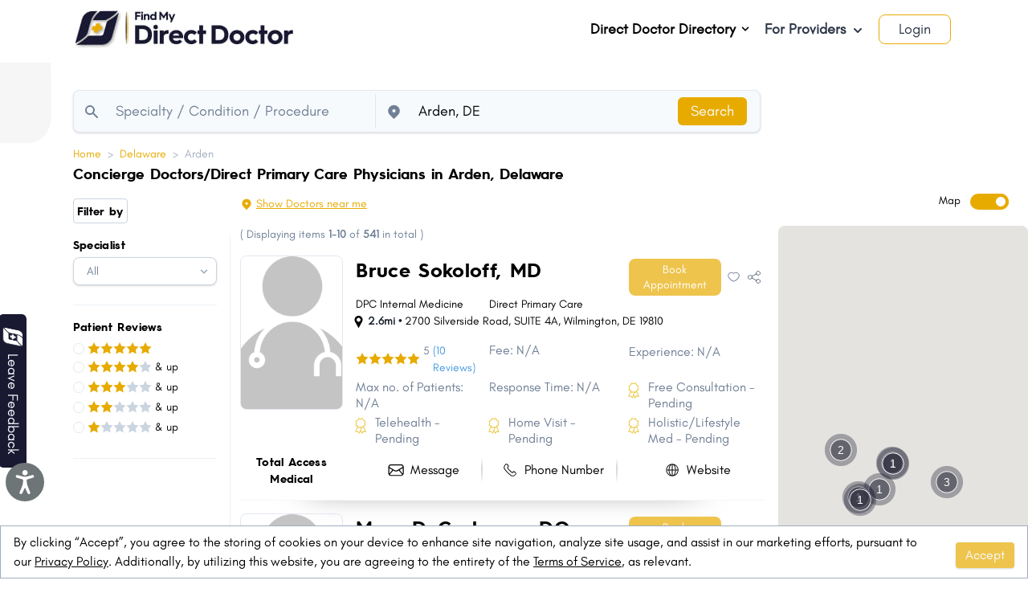

--- FILE ---
content_type: text/html; charset=utf-8
request_url: https://www.findmydirectdoctor.com/all/doctors/de/arden
body_size: 56972
content:
<!DOCTYPE html>
<html lang="en-US">
  <head>
    <link rel="icon" href="https://mydirectdoctor.s3.amazonaws.com/favicon.ico" type="image/x-icon">
    <link rel="apple-touch-icon" href="https://mydirectdoctor.s3.amazonaws.com/favicon-ios.png" />
    <link rel="icon" href="https://mydirectdoctor.s3.amazonaws.com/logo_192_by_192.png">
    <title>Find the nearest Concierge Doctors and Direct Primary Care Physicians in Arden, Delaware </title>
  <META NAME="ROBOTS" CONTENT="INDEX, FOLLOW">

<meta name="viewport" content="width=device-width, initial-scale=1.0">
<meta name="currentLanguage" content="en" />
<meta name="description" content="Find nearest Direct Primary Care Physicians and Concierge Doctors in Arden, Delaware on Findmydirectdoctor.com. Search by specialties, localities, symptoms, conditions etc .">
      <link rel="canonical" href="https://www.findmydirectdoctor.com/all/doctors/de/arden">

<!-- Open Graph / Facebook -->
<meta property="og:type" content="website">
<meta property="og:url" content="https://www.findmydirectdoctor.com/all/doctors/de/arden">
<meta property="og:title" content="Find the nearest Concierge Doctors and Direct Primary Care Physicians in Arden, Delaware ">
<meta property="og:description" content="Find nearest Direct Primary Care Physicians and Concierge Doctors in Arden, Delaware on Findmydirectdoctor.com. Search by specialties, localities, symptoms, conditions etc .">


  <meta property="og:image" content="https://mydirectdoctor.s3.amazonaws.com/fdd-logo-transperent-og.png">
<!-- Twitter -->
<meta name="twitter:site" content="@FindMyDirectDoc" />
<meta property="twitter:card" content="summary_large_image">
<meta property="twitter:url" content="https://www.findmydirectdoctor.com/all/doctors/de/arden">
<meta property="twitter:title" content="Find the nearest Concierge Doctors and Direct Primary Care Physicians in Arden, Delaware ">
<meta property="twitter:description" content="Find nearest Direct Primary Care Physicians and Concierge Doctors in Arden, Delaware on Findmydirectdoctor.com. Search by specialties, localities, symptoms, conditions etc .">

  <meta property="twitter:image" content="https://mydirectdoctor.s3.amazonaws.com/fdd-logo-transperent-og.png">

    <meta name="csrf-param" content="authenticity_token" />
<meta name="csrf-token" content="a3CLOn1BM+XDi7U+Zq6Q+OwwrUH37jGWyNMXXrRMlNGJWfMTeWNiHY5N+mJnrLWtR4Sil4upfWszYs3Mu/A9vA==" />
    
    <meta name="facebook-domain-verification" content="zl6qhmq7w76repsmsvm9ddp07fpa59" />
    <link rel="dns-prefetch" href="https://cdn.rawgit.com">
    <link rel="dns-prefetch" href="https://www.googletagmanager.com">
    <link rel="dns-prefetch" href="https://maps.googleapis.com">
    <link rel="dns-prefetch" href="https://connect.facebook.net">
    <link rel="dns-prefetch" href="https://cdn.pagesense.io">

      <style>
        .mapboxgl-map{font:12px/20px Helvetica Neue,Arial,Helvetica,sans-serif;-webkit-tap-highlight-color:rgb(0 0 0/0)}.mapboxgl-map:-webkit-full-screen{height:100%;width:100%}.mapboxgl-ctrl-top-right{pointer-events:none;position:absolute;z-index:2;right:0;top:0}@-webkit-keyframes mapboxgl-spin{to{transform:rotate(1turn)}}@keyframes mapboxgl-spin{0%{transform:rotate(0deg)}to{transform:rotate(1turn)}}@-webkit-keyframes mapboxgl-user-location-dot-pulse{to{opacity:0;transform:scale(1)}}@keyframes mapboxgl-user-location-dot-pulse{0%{opacity:1;transform:scale(1)}70%{opacity:0;transform:scale(3)}to{opacity:0;transform:scale(1)}}@font-face{font-family:HurmeBold;src:url(/packs/media/stylesheets/fonts/Hurme_Geometric_Sans_3_W03_Bold-1b691f4637dd58c971711cd611f5f6bd.ttf) format("truetype");font-weight:700;font-style:normal;font-display:swap}@font-face{font-family:Glacial;src:url(/packs/media/stylesheets/fonts/GlacialIndifference-Regular-13dc531a2ffd9ca7eeb500515774fa74.otf) format("opentype");font-weight:400;font-style:normal;font-display:swap}@font-face{font-family:GlacialItalic;src:url(/packs/media/stylesheets/fonts/GlacialIndifference-Italic-69b161f1f0d94f15afefbd34a37566d8.otf) format("opentype");font-weight:400;font-style:italic;font-display:swap}@font-face{font-family:GlacialBold;src:url(/packs/media/stylesheets/fonts/GlacialIndifference-Bold-f801e234d51049bd538d3d95f6f4e110.otf) format("opentype");font-weight:400;font-style:bold;font-display:swap}/*! normalize.css v8.0.1 | MIT License | github.com/necolas/normalize.css */html{line-height:1.15;-webkit-text-size-adjust:100%}body{margin:0}main{display:block}h1{font-size:2em;margin:.67em 0}hr{box-sizing:content-box;height:0;overflow:visible}a{background-color:transparent}abbr[title]{border-bottom:none;text-decoration:underline;-webkit-text-decoration:underline dotted;text-decoration:underline dotted}b,strong{font-weight:bolder}code{font-family:monospace,monospace;font-size:1em}small{font-size:80%}sub{font-size:75%;line-height:0;position:relative;vertical-align:baseline;bottom:-.25em}img{border-style:none}button,input,select,textarea{font-family:inherit;font-size:100%;line-height:1.15;margin:0}button,input{overflow:visible}button,select{text-transform:none}[type=button],[type=reset],[type=submit],button{-webkit-appearance:button}[type=button]::-moz-focus-inner,[type=reset]::-moz-focus-inner,[type=submit]::-moz-focus-inner,button::-moz-focus-inner{border-style:none;padding:0}[type=button]:-moz-focusring,[type=reset]:-moz-focusring,[type=submit]:-moz-focusring,button:-moz-focusring{outline:1px dotted ButtonText}textarea{overflow:auto}[type=checkbox],[type=radio]{box-sizing:border-box;padding:0}[type=number]::-webkit-inner-spin-button,[type=number]::-webkit-outer-spin-button{height:auto}[type=search]{-webkit-appearance:textfield;outline-offset:-2px}[type=search]::-webkit-search-decoration{-webkit-appearance:none}details{display:block}summary{display:list-item}[hidden],template{display:none}blockquote,dl,figure,h1,h2,h3,h4,h5,h6,hr,p{margin:0}button{background-color:transparent;background-image:none}button:focus{outline:1px dotted;outline:5px auto -webkit-focus-ring-color}ol,ul{list-style:none;margin:0;padding:0}html{font-family:system-ui,-apple-system,BlinkMacSystemFont,Segoe UI,Roboto,Helvetica Neue,Arial,Noto Sans,sans-serif,Apple Color Emoji,Segoe UI Emoji,Segoe UI Symbol,Noto Color Emoji;line-height:1.5}*,:after,:before{box-sizing:border-box;border:0 solid #e2e8f0}hr{border-top-width:1px}img{border-style:solid}textarea{resize:vertical}input::-moz-placeholder,textarea::-moz-placeholder{color:#a0aec0}input:-ms-input-placeholder,textarea:-ms-input-placeholder{color:#a0aec0}input::placeholder,textarea::placeholder{color:#a0aec0}[role=button],button{cursor:pointer}table{border-collapse:collapse}h1,h2,h3,h4,h5,h6{font-size:inherit;font-weight:inherit}a{color:inherit;text-decoration:inherit}button,input,select,textarea{padding:0;line-height:inherit;color:inherit}code{font-family:Menlo,Monaco,Consolas,Liberation Mono,Courier New,monospace}iframe,img,object,svg,video{display:block;vertical-align:middle}img,video{max-width:100%;height:auto}.container{width:100%}@media (min-width:640px){.container{max-width:640px}}@media (min-width:768px){.container{max-width:768px}}@media (min-width:1024px){.container{max-width:1024px}}@media (min-width:1280px){.container{max-width:1280px}}.hoverable{position:static}.profile-menu{display:none}.hoverable:hover .profile-menu{display:block}.h-50vh{max-height:50vh}.megamenu li>ul{transform:translateX(100%) scale(0)}.megamenu li:hover>ul{transform:translateX(101%) scale(1)}.megamenu .group:hover .group-hover\:scale-100{transform:scale(1)}.megamenu .scale-0{transform:scale(0)}.megamenu .min-w-32{min-width:8rem}.megamenu .nested-menu{width:40vw;max-height:80vh;overflow:auto;margin:1.25rem 6px 0 0;border-radius:0 10px 10px 10px}.megamenu .border-l-6{border-left-width:6px}.rounded-2lg{border-radius:1.5rem}.rounded-br-2lg{border-bottom-right-radius:2.5rem}.rounded-tl-2lg{border-top-left-radius:2.5rem}.rounded-3lg{border-radius:2.5rem}.blog-bg-gray{background-color:#dcdcdc}.post h2 strong{font-size:1.75rem}.post h2 strong,.post h3 strong{--text-opacity:1;color:#191932;color:rgba(25,25,50,var(--text-opacity));font-family:HurmeBold}.post h3 strong{font-size:18px}.post h3{font-size:1.5rem}.post h2{font-size:1.75rem}.post ul{list-style-type:disc;padding-left:1.5rem}.post ul li{padding-top:.5rem;padding-bottom:.5rem}.post ol{list-style-type:decimal;padding-left:1.5rem}.post ol li{padding-top:.5rem;padding-bottom:.5rem}.post a{--text-opacity:1;color:#13347f;color:rgba(19,52,127,var(--text-opacity))}.post p{padding-top:1.25rem}.post h1,.post h2,.post h3,.post h4{padding-top:1.5rem;padding-bottom:0}.post a:hover{border-bottom-width:1px;--border-opacity:1;border-color:#13347f;border-color:rgba(19,52,127,var(--border-opacity))}.section2-bg-yellow{background-color:#fefdf9}.section3-bg-gray{background-color:#fbfbfb}.subscribe-bg-gray{background-color:#e4e4e4}.radio-toolbar input[type=radio]{opacity:0;position:fixed;width:0}.radio-toolbar label{display:inline-block;width:4rem;border-width:1px;--border-opacity:1;border-color:#e7ab00;border-color:rgba(231,171,0,var(--border-opacity));padding:.25rem .5rem;--text-opacity:1;color:#718096;color:rgba(113,128,150,var(--text-opacity));border-radius:9999px;text-align:center;--bg-opacity:1;background-color:#fff;background-color:rgba(255,255,255,var(--bg-opacity))}.radio-toolbar label:hover{cursor:pointer}.radio-toolbar input[type=radio]:focus+label,.radio-toolbar label:hover{--bg-opacity:1;background-color:#e7ab00;background-color:rgba(231,171,0,var(--bg-opacity));--text-opacity:1;color:#f7fafc;color:rgba(247,250,252,var(--text-opacity))}.radio-toolbar input[type=radio]:focus+label{box-shadow:0 25px 50px -12px rgba(0,0,0,.25)}.radio-toolbar input[type=radio]:checked+label{--bg-opacity:1;background-color:#e7ab00;background-color:rgba(231,171,0,var(--bg-opacity));--text-opacity:1;color:#f7fafc;color:rgba(247,250,252,var(--text-opacity))}.filter-checkbox-button input[type=checkbox]{opacity:0;position:fixed;width:0}.filter-checkbox-button label{display:inline-block;border-width:2px;padding:.25rem .5rem;border-radius:.375rem;text-align:center;--bg-opacity:1;background-color:#fff;background-color:rgba(255,255,255,var(--bg-opacity));width:100%}.filter-checkbox-button label:hover{cursor:pointer}.filter-checkbox-button input[type=checkbox]:focus+label,.filter-checkbox-button label:hover{--bg-opacity:1;background-color:#a0aec0;background-color:rgba(160,174,192,var(--bg-opacity));--text-opacity:1;color:#f7fafc;color:rgba(247,250,252,var(--text-opacity))}.filter-checkbox-button input[type=checkbox]:focus+label{box-shadow:0 25px 50px -12px rgba(0,0,0,.25)}.filter-checkbox-button input[type=checkbox]:checked+label{--bg-opacity:1;background-color:#a0aec0;background-color:rgba(160,174,192,var(--bg-opacity));--text-opacity:1;color:#2d3748;color:rgba(45,55,72,var(--text-opacity));--border-opacity:1;border-color:#2d3748;border-color:rgba(45,55,72,var(--border-opacity))}.filter-radio-button input[type=radio]{opacity:0;position:fixed;width:0}.filter-radio-button label{display:inline-block;border-width:2px;padding:.25rem .5rem;border-radius:.375rem;text-align:center;--bg-opacity:1;background-color:#fff;background-color:rgba(255,255,255,var(--bg-opacity));width:100%}.filter-radio-button label:hover{cursor:pointer}.filter-radio-button input[type=radio]:focus+label,.filter-radio-button label:hover{--bg-opacity:1;background-color:#a0aec0;background-color:rgba(160,174,192,var(--bg-opacity));--text-opacity:1;color:#f7fafc;color:rgba(247,250,252,var(--text-opacity))}.filter-radio-button input[type=radio]:focus+label{box-shadow:0 25px 50px -12px rgba(0,0,0,.25)}.filter-radio-button input[type=radio]:checked+label{--bg-opacity:1;background-color:#a0aec0;background-color:rgba(160,174,192,var(--bg-opacity));--text-opacity:1;color:#2d3748;color:rgba(45,55,72,var(--text-opacity));--border-opacity:1;border-color:#2d3748;border-color:rgba(45,55,72,var(--border-opacity))}.about .a,.about a:hover{--text-opacity:1;color:#e7ab00;color:rgba(231,171,0,var(--text-opacity))}.about a:hover{border-bottom-width:1px}.toggle-checkbox:checked{right:0;--border-opacity:1;border-color:#e7ab00;border-color:rgba(231,171,0,var(--border-opacity))}.toggle-checkbox:checked+.toggle-label{--bg-opacity:1;background-color:#e7ab00;background-color:rgba(231,171,0,var(--bg-opacity))}.google-map{height:700px;width:100%}.box-bottom-shadow{box-shadow:0 60px 42px -86px #000;border-bottom:1px solid #f7f7f7}.box-right-shadow{box-shadow:60px 0 80px -70px #000}.tab-active{border-top-width:4px;border-radius:.25rem;padding-top:.25rem;padding-bottom:.25rem;--border-opacity:1;border-color:#e7ab00;border-color:rgba(231,171,0,var(--border-opacity))}.job-tab-active{border-top-width:8px;border-radius:.5rem;padding-left:.5rem;padding-right:.5rem;--border-opacity:1;border-color:#e7ab00;border-color:rgba(231,171,0,var(--border-opacity))}.about-gray-background-light{background-image:url(/packs/media/images/about_top_header-b7ba40e2bfd7a5697d6cafd8993aff73.svg);background-size:contain}.about-background-1{background:linear-gradient(180deg,#f4f4f4,#efefef,#e0e0e0,#afb1b1);border-radius:40px}.mission-background-1{background:linear-gradient(180deg,#fbfbfb,#e1e1e1);border-radius:40px}.form-radio{-webkit-appearance:none;-moz-appearance:none;appearance:none;-webkit-print-color-adjust:exact;color-adjust:exact;display:inline-block;vertical-align:middle;background-origin:border-box;-webkit-user-select:none;-moz-user-select:none;-ms-user-select:none;user-select:none;flex-shrink:0;border-radius:100%;height:1em;width:1em;color:#4299e1;background-color:#fff;border-color:#e2e8f0;border-width:1px}.form-radio:checked{background-image:url("data:image/svg+xml;charset=utf-8,%3Csvg viewBox='0 0 16 16' fill='%23fff' xmlns='http://www.w3.org/2000/svg'%3E%3Ccircle cx='8' cy='8' r='3'/%3E%3C/svg%3E");border-color:transparent;background-color:currentColor;background-size:100% 100%;background-position:50%;background-repeat:no-repeat}@media screen and (max-width:540px){.sidebar{position:fixed;background:#f7f7f7;left:-22px;top:0;z-index:99;border:1px solid #e1e1e4;height:100%;overflow:auto;padding-left:50px}.form-radio{width:1.5em;height:1.5em}#consent-popup{padding:0!important}}@media screen and (max-width:768px){.slider__arrow--prev{left:0!important}.slider__arrow--next,.slider__arrow--prev{background:#fff;border-radius:50%;width:40px!important;height:40px!important}.slider__arrow--next{right:0!important}.circle-doctors{height:30rem!important;background-position:-36px}}@media screen and (min-width:540px) and (max-width:900px){.circle-doctors{width:40rem!important;height:40rem!important;margin:auto}}.search_width{width:72%}.circle-doctors{background-image:url(/packs/media/images/image-ad1edba28587d2f4f16e27eff9573746.png);background-size:cover;background-repeat:no-repeat;height:37rem}@media only screen and (max-width:768px){.circle-doctors{height:52rem}}.circle-padding{top:50%;left:50%;transform:translate(-50%,-50%)}@media only screen and (min-width:1024px){.-ml-14r{margin-left:-14rem}}.location-icon .ap-input{padding-left:40px!important}.location-icon .ap-input-icon{left:30px!important}.rounded-16px{border-radius:16px}.directory-1{border-right:4px solid #e4e3e3;border-bottom:3px solid #e4e3e3;border-top:3px solid #e4e3e3;z-index:9}.directory-1-circle{width:10rem;height:10rem;border:14px solid #f3f4f5;background:linear-gradient(90deg,#fefefe,#dfdfdf);box-shadow:inset 0 0 10px #000;z-index:9}.directory-2{z-index:9}.directory-2-circle{width:11rem;height:11rem;border:22px solid #d6d6d6;background:linear-gradient(90deg,#fefefe,#dfdfdf);box-shadow:0 0 20px rgba(0,0,0,.2);z-index:9}.line{height:4px;background:transparent}.line:before{content:"";height:10px;width:50px;float:left;background:#e7ab3f;top:7rem;position:absolute;left:14.3rem}.line:after{float:right}.h-80{height:80%}.practice-bg{background-color:#f1f1f1;border-radius:28px}.line-pos{left:7rem}.bottom-dot,.top-dot{left:50%;transform:translate(-50%,-50%)}.bottom-dot{bottom:-20px}.right-dot{top:50%;transform:translate(-50%,-50%);right:-20px}.custom-check .checkbox-cont{display:block;position:relative;cursor:pointer;font-size:1rem;-webkit-user-select:none;-moz-user-select:none;-ms-user-select:none;user-select:none}.custom-check .checkbox-cont input{position:absolute;opacity:0;cursor:pointer;height:0;width:0}.custom-check .checkmark{position:absolute;top:0;left:0;height:1.25rem;width:1.25rem;--bg-opacity:1;background-color:#edf2f7;background-color:rgba(237,242,247,var(--bg-opacity))}.custom-check .checkbox-cont:hover input~.checkmark{--bg-opacity:1;background-color:#cbd5e0;background-color:rgba(203,213,224,var(--bg-opacity))}.custom-check .checkbox-cont input:checked~.checkmark{--bg-opacity:1;background-color:#e7ab00;background-color:rgba(231,171,0,var(--bg-opacity))}.custom-check .checkmark:after{position:absolute;display:none;content:""}.custom-check .checkbox-cont input:checked~.checkmark:after{display:block}.custom-check .checkbox-cont .checkmark:after{--border-opacity:1;border-color:#fff;border-color:rgba(255,255,255,var(--border-opacity));left:8px;top:4px;width:5px;height:10px;border-width:0 3px 3px 0;transform:rotate(45deg)}.shadow-3d{box-shadow:inset 0 0 2px hsla(0,0%,100%,.5),2px 2px 6px rgba(0,0,0,.6)}.auto_complete{box-shadow:0 1px 3px 0 rgba(0,0,0,.1),0 1px 2px 0 rgba(0,0,0,.6)!important;border:1px solid #e2e8f0!important;border-radius:.5rem!important;color:#718096!important;font-size:1rem;padding:0 1rem 0 2.5rem!important}.auto_complete,.autoComplete_wrapper{width:100%!important}.autoComplete_wrapper:before{content:"\1F50D";position:absolute;left:0;top:13px;height:24px;width:24px;margin-left:.5em;overflow:visible;display:inline-block;line-height:24px;z-index:1}input::-webkit-input-placeholder{color:#718096!important}@media not all and (min-resolution:0.001dpcm){.ap-input-icon svg{left:-7%!important}}#consent-popup{position:fixed;bottom:0;left:0;right:0;background-color:#fff;transition:opacity 1s ease}.autocomplete-div{position:relative;display:inline-block}.autocomplete-div .autocomplete{top:53px;margin-left:49px;max-height:300px;z-index:25;box-shadow:0 10px 15px -3px rgba(0,0,0,.1),0 4px 6px -2px rgba(0,0,0,.05);list-style-type:none;position:absolute;width:100%;overflow:auto;--bg-opacity:1;background-color:#fff;background-color:rgba(255,255,255,var(--bg-opacity))}.autocomplete-div .autocomplete li{display:relative;list-style:none;padding:5px 20px}.autocomplete-div .autocomplete .active,.autocomplete-div .autocomplete li:hover{background-color:bisque}.review .autocomplete{top:unset!important;margin-top:-7px;margin-left:0}.doctor-cost ul{list-style-type:disc!important;padding-left:1rem}.doctor-cost ul li ul{list-style-type:circle!important}.bg-job{background-image:url(/packs/media/images/job_bg-2ecce6e8395b15493280053a6a01b0e9.png)}li .credentail-time-line{height:calc(100% + 25px)!important}li:last-child .credentail-time-line{height:0!important}.blog-advertisement-1{height:250px;width:100%}.border-b-4{border-bottom:4px solid}.error_border{border-color:#f56565;border-color:rgba(245,101,101,var(--border-opacity));border-width:2px}.slot-booked{background-color:#ddd;cursor:auto;border:1px solid #777}.disabled-button{background-color:#d1b974!important;cursor:auto}.alert-banner{-webkit-animation:slide-in-top .5s cubic-bezier(.25,.46,.45,.94) both;animation:slide-in-top .5s cubic-bezier(.25,.46,.45,.94) both}.alert-banner input:checked~*{-webkit-animation:slide-out-top .5s cubic-bezier(.55,.085,.68,.53) both;animation:slide-out-top .5s cubic-bezier(.55,.085,.68,.53) both}@keyframes slide-in-top{0%{transform:translateY(-1000px);opacity:0}to{transform:translateY(0);opacity:1}}@keyframes slide-out-top{0%{transform:translateY(0);opacity:1}to{transform:translateY(-1000px);opacity:0}}@keyframes slide-in-bottom{0%{transform:translateY(1000px);opacity:0}to{transform:translateY(0);opacity:1}}@keyframes slide-out-bottom{0%{transform:translateY(0);opacity:1}to{transform:translateY(1000px);opacity:0}}@keyframes slide-in-right{0%{transform:translateX(1000px);opacity:0}to{transform:translateX(0);opacity:1}}@keyframes fade-out-right{0%{transform:translateX(0);opacity:1}to{transform:translateX(50px);opacity:0}}.form-stars .stars{background:url(/packs/media/images/stars-2fbe52e395ab8f4b05e1887fe25cc165.svg) repeat-x 0 0;width:150px}.form-stars .stars input[type=radio]{position:absolute;opacity:0;filter:alpha(opacity=0)}.form-stars .stars input[type=radio].star-5:checked~span{width:100%}.form-stars .stars input[type=radio].star-4:checked~span{width:80%}.form-stars .stars input[type=radio].star-3:checked~span{width:60%}.form-stars .stars input[type=radio].star-2:checked~span{width:40%}.form-stars .stars input[type=radio].star-1:checked~span{width:20%}.form-stars .stars label{display:block;width:30px;height:30px;margin:0!important;padding:0!important;text-indent:-999em;float:left;position:relative;z-index:10;background:transparent!important;cursor:pointer}.form-stars .stars label:hover~span{background-position:0 -60px}.form-stars .stars label.star-5:hover~span{width:100%!important}.form-stars .stars label.star-4:hover~span{width:80%!important}.form-stars .stars label.star-3:hover~span{width:60%!important}.form-stars .stars label.star-2:hover~span{width:40%!important}.form-stars .stars label.star-1:hover~span{width:20%!important}.form-stars .stars span{display:block;width:0;position:relative;top:0;left:0;height:30px;background:url(/packs/media/images/stars-2fbe52e395ab8f4b05e1887fe25cc165.svg) repeat-x 0 -60px;transition:width .5s}.radio-box input[type=radio]{-webkit-appearance:none;margin-right:10px}.radio-box div label,.radio-box label{height:180px;width:240px;border:6px solid #e7ab00;position:relative;margin:auto;border-radius:10px;color:#e7ab00;transition:.5s}.radio-box label>span{font-size:25px;position:absolute;top:50%;left:50%;transform:translate(-50%,80%);font-family:Poppins,sans-serif;font-weight:500}.radio-box input[type=radio]:checked+label{background-color:#e7ab00;color:#fff;box-shadow:0 15px 45px #e7ab00}@media screen and (max-width:540px){.radio-box div label,.radio-box label{height:160px;width:150px;margin:10px}}.space-y-1>:not(template)~:not(template){--space-y-reverse:0;margin-top:calc(0.25rem*(1 - var(--space-y-reverse)));margin-bottom:calc(0.25rem*var(--space-y-reverse))}.space-x-1>:not(template)~:not(template){--space-x-reverse:0;margin-right:calc(0.25rem*var(--space-x-reverse));margin-left:calc(0.25rem*(1 - var(--space-x-reverse)))}.space-y-2>:not(template)~:not(template){--space-y-reverse:0;margin-top:calc(0.5rem*(1 - var(--space-y-reverse)));margin-bottom:calc(0.5rem*var(--space-y-reverse))}.space-x-2>:not(template)~:not(template){--space-x-reverse:0;margin-right:calc(0.5rem*var(--space-x-reverse));margin-left:calc(0.5rem*(1 - var(--space-x-reverse)))}.space-y-4>:not(template)~:not(template){--space-y-reverse:0;margin-top:calc(1rem*(1 - var(--space-y-reverse)));margin-bottom:calc(1rem*var(--space-y-reverse))}.space-x-4>:not(template)~:not(template){--space-x-reverse:0;margin-right:calc(1rem*var(--space-x-reverse));margin-left:calc(1rem*(1 - var(--space-x-reverse)))}.divide-y>:not(template)~:not(template){--divide-y-reverse:0;border-top-width:calc(1px*(1 - var(--divide-y-reverse)));border-bottom-width:calc(1px*var(--divide-y-reverse))}.divide-gray-200>:not(template)~:not(template){--divide-opacity:1;border-color:#edf2f7;border-color:rgba(237,242,247,var(--divide-opacity))}.divide-indigo-400>:not(template)~:not(template){--divide-opacity:1;border-color:#7f9cf5;border-color:rgba(127,156,245,var(--divide-opacity))}.appearance-none{-webkit-appearance:none;-moz-appearance:none;appearance:none}.bg-transparent{background-color:transparent}.bg-black{--bg-opacity:1;background-color:#000;background-color:rgba(0,0,0,var(--bg-opacity))}.bg-white{--bg-opacity:1;background-color:#fff;background-color:rgba(255,255,255,var(--bg-opacity))}.bg-gray-100{--bg-opacity:1;background-color:#f7fafc;background-color:rgba(247,250,252,var(--bg-opacity))}.bg-gray-200{--bg-opacity:1;background-color:#edf2f7;background-color:rgba(237,242,247,var(--bg-opacity))}.bg-gray-300{--bg-opacity:1;background-color:#e2e8f0;background-color:rgba(226,232,240,var(--bg-opacity))}.bg-gray-400{--bg-opacity:1;background-color:#cbd5e0;background-color:rgba(203,213,224,var(--bg-opacity))}.bg-gray-500{--bg-opacity:1;background-color:#a0aec0;background-color:rgba(160,174,192,var(--bg-opacity))}.bg-gray-700{--bg-opacity:1;background-color:#4a5568;background-color:rgba(74,85,104,var(--bg-opacity))}.bg-gray-800{--bg-opacity:1;background-color:#2d3748;background-color:rgba(45,55,72,var(--bg-opacity))}.bg-gray-900{--bg-opacity:1;background-color:#1a202c;background-color:rgba(26,32,44,var(--bg-opacity))}.bg-red-400{--bg-opacity:1;background-color:#fc8181;background-color:rgba(252,129,129,var(--bg-opacity))}.bg-red-500{--bg-opacity:1;background-color:#f56565;background-color:rgba(245,101,101,var(--bg-opacity))}.bg-red-800{--bg-opacity:1;background-color:#9b2c2c;background-color:rgba(155,44,44,var(--bg-opacity))}.bg-orange-500{--bg-opacity:1;background-color:#ed8936;background-color:rgba(237,137,54,var(--bg-opacity))}.bg-yellow-100{--bg-opacity:1;background-color:ivory;background-color:rgba(255,255,240,var(--bg-opacity))}.bg-yellow-200{--bg-opacity:1;background-color:#fefcbf;background-color:rgba(254,252,191,var(--bg-opacity))}.bg-green-500{--bg-opacity:1;background-color:#48bb78;background-color:rgba(72,187,120,var(--bg-opacity))}.bg-blue-100{--bg-opacity:1;background-color:#ebf8ff;background-color:rgba(235,248,255,var(--bg-opacity))}.bg-blue-200{--bg-opacity:1;background-color:#bee3f8;background-color:rgba(190,227,248,var(--bg-opacity))}.bg-indigo-100{--bg-opacity:1;background-color:#ebf4ff;background-color:rgba(235,244,255,var(--bg-opacity))}.bg-indigo-300{--bg-opacity:1;background-color:#a3bffa;background-color:rgba(163,191,250,var(--bg-opacity))}.bg-purple-600{--bg-opacity:1;background-color:#805ad5;background-color:rgba(128,90,213,var(--bg-opacity))}.bg-doctor-blue{--bg-opacity:1;background-color:#191932;background-color:rgba(25,25,50,var(--bg-opacity))}.bg-doctor-yellow{--bg-opacity:1;background-color:#e7ab00;background-color:rgba(231,171,0,var(--bg-opacity))}.bg-doctor-yellow-500{--bg-opacity:1;background-color:#eec44d;background-color:rgba(238,196,77,var(--bg-opacity))}.bg-doctor-gray-100{--bg-opacity:1;background-color:#efeff1;background-color:rgba(239,239,241,var(--bg-opacity))}.bg-doctor-yellow-100{--bg-opacity:1;background-color:#fdf7ea;background-color:rgba(253,247,234,var(--bg-opacity))}.bg-facebook-blue{--bg-opacity:1;background-color:#39589c;background-color:rgba(57,88,156,var(--bg-opacity))}.bg-google-red{--bg-opacity:1;background-color:#e25345;background-color:rgba(226,83,69,var(--bg-opacity))}.bg-twitter-blue{--bg-opacity:1;background-color:#00b3f3;background-color:rgba(0,179,243,var(--bg-opacity))}.bg-linkedin-blue{--bg-opacity:1;background-color:#007ab8;background-color:rgba(0,122,184,var(--bg-opacity))}.hover\:bg-white:hover{--bg-opacity:1;background-color:#fff;background-color:rgba(255,255,255,var(--bg-opacity))}.hover\:bg-gray-100:hover{--bg-opacity:1;background-color:#f7fafc;background-color:rgba(247,250,252,var(--bg-opacity))}.hover\:bg-gray-200:hover{--bg-opacity:1;background-color:#edf2f7;background-color:rgba(237,242,247,var(--bg-opacity))}.hover\:bg-gray-300:hover{--bg-opacity:1;background-color:#e2e8f0;background-color:rgba(226,232,240,var(--bg-opacity))}.hover\:bg-gray-400:hover{--bg-opacity:1;background-color:#cbd5e0;background-color:rgba(203,213,224,var(--bg-opacity))}.hover\:bg-red-100:hover{--bg-opacity:1;background-color:#fff5f5;background-color:rgba(255,245,245,var(--bg-opacity))}.hover\:bg-red-600:hover{--bg-opacity:1;background-color:#e53e3e;background-color:rgba(229,62,62,var(--bg-opacity))}.hover\:bg-yellow-300:hover{--bg-opacity:1;background-color:#faf089;background-color:rgba(250,240,137,var(--bg-opacity))}.hover\:bg-yellow-400:hover{--bg-opacity:1;background-color:#f6e05e;background-color:rgba(246,224,94,var(--bg-opacity))}.hover\:bg-yellow-500:hover{--bg-opacity:1;background-color:#ecc94b;background-color:rgba(236,201,75,var(--bg-opacity))}.hover\:bg-green-600:hover{--bg-opacity:1;background-color:#38a169;background-color:rgba(56,161,105,var(--bg-opacity))}.hover\:bg-blue-400:hover{--bg-opacity:1;background-color:#63b3ed;background-color:rgba(99,179,237,var(--bg-opacity))}.hover\:bg-blue-500:hover{--bg-opacity:1;background-color:#4299e1;background-color:rgba(66,153,225,var(--bg-opacity))}.hover\:bg-doctor-yellow:hover{--bg-opacity:1;background-color:#e7ab00;background-color:rgba(231,171,0,var(--bg-opacity))}.hover\:bg-doctor-yellow-500:hover{--bg-opacity:1;background-color:#eec44d;background-color:rgba(238,196,77,var(--bg-opacity))}.focus\:bg-white:focus{--bg-opacity:1;background-color:#fff;background-color:rgba(255,255,255,var(--bg-opacity))}.bg-opacity-50{--bg-opacity:0.5}.bg-opacity-75{--bg-opacity:0.75}.bg-center{background-position:50%}.bg-no-repeat{background-repeat:no-repeat}.bg-cover{background-size:cover}.bg-contain{background-size:contain}.border-collapse{border-collapse:collapse}.border-transparent{border-color:transparent}.border-black{--border-opacity:1;border-color:#000;border-color:rgba(0,0,0,var(--border-opacity))}.border-white{--border-opacity:1;border-color:#fff;border-color:rgba(255,255,255,var(--border-opacity))}.border-gray-100{--border-opacity:1;border-color:#f7fafc;border-color:rgba(247,250,252,var(--border-opacity))}.border-gray-200{--border-opacity:1;border-color:#edf2f7;border-color:rgba(237,242,247,var(--border-opacity))}.border-gray-300{--border-opacity:1;border-color:#e2e8f0;border-color:rgba(226,232,240,var(--border-opacity))}.border-gray-400{--border-opacity:1;border-color:#cbd5e0;border-color:rgba(203,213,224,var(--border-opacity))}.border-gray-500{--border-opacity:1;border-color:#a0aec0;border-color:rgba(160,174,192,var(--border-opacity))}.border-gray-600{--border-opacity:1;border-color:#718096;border-color:rgba(113,128,150,var(--border-opacity))}.border-gray-700{--border-opacity:1;border-color:#4a5568;border-color:rgba(74,85,104,var(--border-opacity))}.border-gray-800{--border-opacity:1;border-color:#2d3748;border-color:rgba(45,55,72,var(--border-opacity))}.border-red-400{--border-opacity:1;border-color:#fc8181;border-color:rgba(252,129,129,var(--border-opacity))}.border-red-500{--border-opacity:1;border-color:#f56565;border-color:rgba(245,101,101,var(--border-opacity))}.border-blue-400{--border-opacity:1;border-color:#63b3ed;border-color:rgba(99,179,237,var(--border-opacity))}.border-indigo-900{--border-opacity:1;border-color:#3c366b;border-color:rgba(60,54,107,var(--border-opacity))}.border-purple-600{--border-opacity:1;border-color:#805ad5;border-color:rgba(128,90,213,var(--border-opacity))}.border-doctor-blue{--border-opacity:1;border-color:#191932;border-color:rgba(25,25,50,var(--border-opacity))}.border-doctor-yellow{--border-opacity:1;border-color:#e7ab00;border-color:rgba(231,171,0,var(--border-opacity))}.border-doctor-yellow-500{--border-opacity:1;border-color:#eec44d;border-color:rgba(238,196,77,var(--border-opacity))}.hover\:border-gray-500:hover{--border-opacity:1;border-color:#a0aec0;border-color:rgba(160,174,192,var(--border-opacity))}.hover\:border-yellow-300:hover{--border-opacity:1;border-color:#faf089;border-color:rgba(250,240,137,var(--border-opacity))}.hover\:border-yellow-400:hover{--border-opacity:1;border-color:#f6e05e;border-color:rgba(246,224,94,var(--border-opacity))}.hover\:border-doctor-blue:hover{--border-opacity:1;border-color:#191932;border-color:rgba(25,25,50,var(--border-opacity))}.focus\:border-yellow-300:focus{--border-opacity:1;border-color:#faf089;border-color:rgba(250,240,137,var(--border-opacity))}.focus\:border-blue-500:focus{--border-opacity:1;border-color:#4299e1;border-color:rgba(66,153,225,var(--border-opacity))}.rounded-sm{border-radius:.125rem}.rounded{border-radius:.25rem}.rounded-md{border-radius:.375rem}.rounded-lg{border-radius:.5rem}.rounded-xl{border-radius:.75rem}.rounded-2xl{border-radius:1rem}.rounded-full{border-radius:9999px}.rounded-2lg{border-radius:1rem}.rounded-t{border-top-left-radius:.25rem}.rounded-r,.rounded-t{border-top-right-radius:.25rem}.rounded-r{border-bottom-right-radius:.25rem}.rounded-l{border-top-left-radius:.25rem;border-bottom-left-radius:.25rem}.rounded-t-lg{border-top-left-radius:.5rem;border-top-right-radius:.5rem}.rounded-br-none{border-bottom-right-radius:0}.rounded-bl-none{border-bottom-left-radius:0}.rounded-tl-md{border-top-left-radius:.375rem}.rounded-tr-md{border-top-right-radius:.375rem}.rounded-tl-lg{border-top-left-radius:.5rem}.rounded-tr-lg{border-top-right-radius:.5rem}.rounded-br-lg{border-bottom-right-radius:.5rem}.rounded-bl-lg{border-bottom-left-radius:.5rem}.rounded-tl-2lg{border-top-left-radius:1rem}.rounded-br-2lg{border-bottom-right-radius:1rem}.border-solid{border-style:solid}.border-0{border-width:0}.border-2{border-width:2px}.border-4{border-width:4px}.border-8{border-width:8px}.border{border-width:1px}.border-r-0{border-right-width:0}.border-t-2{border-top-width:2px}.border-r-2{border-right-width:2px}.border-b-2{border-bottom-width:2px}.border-l-2{border-left-width:2px}.border-t-4{border-top-width:4px}.border-b-4{border-bottom-width:4px}.border-l-4{border-left-width:4px}.border-t{border-top-width:1px}.border-r{border-right-width:1px}.border-b{border-bottom-width:1px}.border-l{border-left-width:1px}.cursor-pointer{cursor:pointer}.cursor-not-allowed{cursor:not-allowed}.block{display:block}.inline-block{display:inline-block}.inline{display:inline}.flex{display:flex}.inline-flex{display:inline-flex}.table{display:table}.grid{display:grid}.contents{display:contents}.hidden{display:none}.flex-row{flex-direction:row}.flex-col{flex-direction:column}.flex-col-reverse{flex-direction:column-reverse}.flex-wrap{flex-wrap:wrap}.flex-wrap-reverse{flex-wrap:wrap-reverse}.items-start{align-items:flex-start}.items-end{align-items:flex-end}.items-center{align-items:center}.self-center{align-self:center}.justify-items-center{justify-items:center}.justify-start{justify-content:flex-start}.justify-end{justify-content:flex-end}.justify-center{justify-content:center}.justify-between{justify-content:space-between}.justify-around{justify-content:space-around}.flex-1{flex:1 1}.flex-initial{flex:0 1 auto}.flex-shrink-0{flex-shrink:0}.order-1{order:1}.order-2{order:2}.float-right{float:right}.float-left{float:left}.font-hurmebold{font-family:HurmeBold}.font-glacial{font-family:Glacial}.font-glacialbold{font-family:GlacialBold}.font-glacialitalic{font-family:GlacialItalic}.font-normal{font-weight:400}.font-medium{font-weight:500}.font-semibold{font-weight:600}.font-bold{font-weight:700}.h-0{height:0}.h-2{height:.5rem}.h-3{height:.75rem}.h-4{height:1rem}.h-5{height:1.25rem}.h-6{height:1.5rem}.h-8{height:2rem}.h-10{height:2.5rem}.h-12{height:3rem}.h-16{height:4rem}.h-20{height:5rem}.h-24{height:6rem}.h-32{height:8rem}.h-40{height:10rem}.h-48{height:12rem}.h-56{height:14rem}.h-64{height:16rem}.h-auto{height:auto}.h-full{height:100%}.text-xs{font-size:.75rem}.text-sm{font-size:.875rem}.text-base{font-size:1rem}.text-lg{font-size:1.125rem}.text-xl{font-size:1.25rem}.text-2xl{font-size:1.5rem}.text-3xl{font-size:1.875rem}.text-4xl{font-size:2.25rem}.text-5xl{font-size:3rem}.text-6xl{font-size:4rem}.text-heading{font-size:2.5rem}.text-heading3{font-size:1.75rem}.text-heading5{font-size:1.36rem}.text-px18{font-size:18px}.text-px14{font-size:14px}.text-px20{font-size:20px}.leading-4{line-height:1rem}.leading-5{line-height:1.25rem}.leading-6{line-height:1.5rem}.leading-none{line-height:1}.leading-tight{line-height:1.25}.leading-snug{line-height:1.375}.leading-normal{line-height:1.5}.leading-relaxed{line-height:1.625}.list-inside{list-style-position:inside}.list-outside{list-style-position:outside}.list-none{list-style-type:none}.list-disc{list-style-type:disc}.list-decimal{list-style-type:decimal}.m-0{margin:0}.m-auto{margin:auto}.mx-0{margin-left:0;margin-right:0}.mx-1{margin-left:.25rem;margin-right:.25rem}.my-2{margin-top:.5rem;margin-bottom:.5rem}.mx-2{margin-left:.5rem;margin-right:.5rem}.my-3{margin-top:.75rem;margin-bottom:.75rem}.mx-3{margin-left:.75rem;margin-right:.75rem}.my-4{margin-top:1rem;margin-bottom:1rem}.mx-4{margin-left:1rem;margin-right:1rem}.my-5{margin-top:1.25rem;margin-bottom:1.25rem}.mx-5{margin-left:1.25rem;margin-right:1.25rem}.my-6{margin-top:1.5rem;margin-bottom:1.5rem}.mx-6{margin-left:1.5rem;margin-right:1.5rem}.mx-8{margin-left:2rem;margin-right:2rem}.mx-10{margin-left:2.5rem;margin-right:2.5rem}.my-12{margin-top:3rem;margin-bottom:3rem}.mx-20{margin-left:5rem;margin-right:5rem}.my-auto{margin-top:auto;margin-bottom:auto}.mx-auto{margin-left:auto;margin-right:auto}.-my-2{margin-top:-.5rem;margin-bottom:-.5rem}.mt-0{margin-top:0}.mr-0{margin-right:0}.mb-0{margin-bottom:0}.ml-0{margin-left:0}.mt-1{margin-top:.25rem}.mr-1{margin-right:.25rem}.mb-1{margin-bottom:.25rem}.ml-1{margin-left:.25rem}.mt-2{margin-top:.5rem}.mr-2{margin-right:.5rem}.mb-2{margin-bottom:.5rem}.ml-2{margin-left:.5rem}.mt-3{margin-top:.75rem}.mr-3{margin-right:.75rem}.mb-3{margin-bottom:.75rem}.ml-3{margin-left:.75rem}.mt-4{margin-top:1rem}.mr-4{margin-right:1rem}.mb-4{margin-bottom:1rem}.ml-4{margin-left:1rem}.mt-5{margin-top:1.25rem}.mr-5{margin-right:1.25rem}.mb-5{margin-bottom:1.25rem}.ml-5{margin-left:1.25rem}.mt-6{margin-top:1.5rem}.mr-6{margin-right:1.5rem}.mb-6{margin-bottom:1.5rem}.ml-6{margin-left:1.5rem}.mt-8{margin-top:2rem}.mr-8{margin-right:2rem}.mb-8{margin-bottom:2rem}.ml-8{margin-left:2rem}.mt-10{margin-top:2.5rem}.mr-10{margin-right:2.5rem}.mb-10{margin-bottom:2.5rem}.ml-10{margin-left:2.5rem}.mt-12{margin-top:3rem}.mr-12{margin-right:3rem}.mb-12{margin-bottom:3rem}.mt-16{margin-top:4rem}.mb-16{margin-bottom:4rem}.ml-16{margin-left:4rem}.mt-20{margin-top:5rem}.mb-20{margin-bottom:5rem}.ml-20{margin-left:5rem}.mt-24{margin-top:6rem}.mr-24{margin-right:6rem}.mt-32{margin-top:8rem}.mt-40{margin-top:10rem}.mb-40{margin-bottom:10rem}.ml-40{margin-left:10rem}.mt-48{margin-top:12rem}.mt-56{margin-top:14rem}.mt-64{margin-top:16rem}.mr-auto{margin-right:auto}.ml-auto{margin-left:auto}.-mt-1{margin-top:-.25rem}.-ml-1{margin-left:-.25rem}.-mt-2{margin-top:-.5rem}.-mr-3{margin-right:-.75rem}.-ml-3{margin-left:-.75rem}.-mt-4{margin-top:-1rem}.-mr-4{margin-right:-1rem}.-mb-4{margin-bottom:-1rem}.-ml-4{margin-left:-1rem}.-ml-5{margin-left:-1.25rem}.-mt-6{margin-top:-1.5rem}.-mr-6{margin-right:-1.5rem}.-mb-6{margin-bottom:-1.5rem}.-ml-6{margin-left:-1.5rem}.-mt-8{margin-top:-2rem}.-mr-8{margin-right:-2rem}.-mb-8{margin-bottom:-2rem}.-ml-8{margin-left:-2rem}.-mt-10{margin-top:-2.5rem}.-mr-10{margin-right:-2.5rem}.-ml-10{margin-left:-2.5rem}.-mt-12{margin-top:-3rem}.-mb-12{margin-bottom:-3rem}.-ml-12{margin-left:-3rem}.-mt-16{margin-top:-4rem}.-ml-16{margin-left:-4rem}.-mt-20{margin-top:-5rem}.-mr-20{margin-right:-5rem}.-mt-24{margin-top:-6rem}.-mr-24{margin-right:-6rem}.-ml-24{margin-left:-6rem}.-mt-32{margin-top:-8rem}.-mr-32{margin-right:-8rem}.-mb-32{margin-bottom:-8rem}.-ml-32{margin-left:-8rem}.-mt-40{margin-top:-10rem}.-mt-48{margin-top:-12rem}.-mt-56{margin-top:-14rem}.-mb-56{margin-bottom:-14rem}.-mt-64{margin-top:-16rem}.-mb-px{margin-bottom:-1px}.max-w-xs{max-width:20rem}.max-w-sm{max-width:24rem}.max-w-md{max-width:28rem}.max-w-lg{max-width:32rem}.max-w-xl{max-width:36rem}.max-w-2xl{max-width:42rem}.min-h-screen{min-height:100vh}.min-w-full{min-width:100%}.object-contain{-o-object-fit:contain;object-fit:contain}.object-cover{-o-object-fit:cover;object-fit:cover}.object-fill{-o-object-fit:fill;object-fit:fill}.object-center{-o-object-position:center;object-position:center}.opacity-0{opacity:0}.opacity-75{opacity:.75}.hover\:opacity-100:hover{opacity:1}.focus\:outline-none:focus,.outline-none{outline:2px solid transparent;outline-offset:2px}.overflow-auto{overflow:auto}.overflow-hidden{overflow:hidden}.overflow-x-auto{overflow-x:auto}.overflow-y-auto{overflow-y:auto}.overflow-x-hidden{overflow-x:hidden}.overflow-y-scroll{overflow-y:scroll}.scrolling-touch{-webkit-overflow-scrolling:touch}.p-0{padding:0}.p-1{padding:.25rem}.p-2{padding:.5rem}.p-3{padding:.75rem}.p-4{padding:1rem}.p-5{padding:1.25rem}.p-6{padding:1.5rem}.p-8{padding:2rem}.px-0{padding-left:0;padding-right:0}.py-1{padding-top:.25rem;padding-bottom:.25rem}.px-1{padding-left:.25rem;padding-right:.25rem}.py-2{padding-top:.5rem;padding-bottom:.5rem}.px-2{padding-left:.5rem;padding-right:.5rem}.py-3{padding-top:.75rem;padding-bottom:.75rem}.px-3{padding-left:.75rem;padding-right:.75rem}.py-4{padding-top:1rem;padding-bottom:1rem}.px-4{padding-left:1rem;padding-right:1rem}.py-5{padding-top:1.25rem;padding-bottom:1.25rem}.px-5{padding-left:1.25rem;padding-right:1.25rem}.py-6{padding-top:1.5rem;padding-bottom:1.5rem}.px-6{padding-left:1.5rem;padding-right:1.5rem}.py-8{padding-top:2rem;padding-bottom:2rem}.px-8{padding-left:2rem;padding-right:2rem}.py-10{padding-top:2.5rem;padding-bottom:2.5rem}.px-10{padding-left:2.5rem;padding-right:2.5rem}.py-12{padding-top:3rem;padding-bottom:3rem}.px-12{padding-left:3rem;padding-right:3rem}.px-16{padding-left:4rem;padding-right:4rem}.py-20{padding-top:5rem;padding-bottom:5rem}.pr-0{padding-right:0}.pb-0{padding-bottom:0}.pl-0{padding-left:0}.pt-1{padding-top:.25rem}.pr-1{padding-right:.25rem}.pb-1{padding-bottom:.25rem}.pl-1{padding-left:.25rem}.pt-2{padding-top:.5rem}.pr-2{padding-right:.5rem}.pb-2{padding-bottom:.5rem}.pl-2{padding-left:.5rem}.pt-3{padding-top:.75rem}.pr-3{padding-right:.75rem}.pb-3{padding-bottom:.75rem}.pl-3{padding-left:.75rem}.pt-4{padding-top:1rem}.pr-4{padding-right:1rem}.pb-4{padding-bottom:1rem}.pl-4{padding-left:1rem}.pt-5{padding-top:1.25rem}.pr-5{padding-right:1.25rem}.pl-5{padding-left:1.25rem}.pt-6{padding-top:1.5rem}.pr-6{padding-right:1.5rem}.pb-6{padding-bottom:1.5rem}.pl-6{padding-left:1.5rem}.pt-8{padding-top:2rem}.pr-8{padding-right:2rem}.pb-8{padding-bottom:2rem}.pl-8{padding-left:2rem}.pt-10{padding-top:2.5rem}.pr-10{padding-right:2.5rem}.pl-10{padding-left:2.5rem}.pt-12{padding-top:3rem}.pr-12{padding-right:3rem}.pb-12{padding-bottom:3rem}.pl-12{padding-left:3rem}.pt-16{padding-top:4rem}.pb-16{padding-bottom:4rem}.pt-20{padding-top:5rem}.pr-20{padding-right:5rem}.pb-20{padding-bottom:5rem}.pb-32{padding-bottom:8rem}.placeholder-gray-400::-moz-placeholder{--placeholder-opacity:1;color:#cbd5e0;color:rgba(203,213,224,var(--placeholder-opacity))}.placeholder-gray-400:-ms-input-placeholder{--placeholder-opacity:1;color:#cbd5e0;color:rgba(203,213,224,var(--placeholder-opacity))}.placeholder-gray-400::placeholder{--placeholder-opacity:1;color:#cbd5e0;color:rgba(203,213,224,var(--placeholder-opacity))}.placeholder-gray-600::-moz-placeholder{--placeholder-opacity:1;color:#718096;color:rgba(113,128,150,var(--placeholder-opacity))}.placeholder-gray-600:-ms-input-placeholder{--placeholder-opacity:1;color:#718096;color:rgba(113,128,150,var(--placeholder-opacity))}.placeholder-gray-600::placeholder{--placeholder-opacity:1;color:#718096;color:rgba(113,128,150,var(--placeholder-opacity))}.focus\:placeholder-gray-400:focus::-moz-placeholder{--placeholder-opacity:1;color:#cbd5e0;color:rgba(203,213,224,var(--placeholder-opacity))}.focus\:placeholder-gray-400:focus:-ms-input-placeholder{--placeholder-opacity:1;color:#cbd5e0;color:rgba(203,213,224,var(--placeholder-opacity))}.focus\:placeholder-gray-400:focus::placeholder{--placeholder-opacity:1;color:#cbd5e0;color:rgba(203,213,224,var(--placeholder-opacity))}.focus\:placeholder-gray-600:focus::-moz-placeholder{--placeholder-opacity:1;color:#718096;color:rgba(113,128,150,var(--placeholder-opacity))}.focus\:placeholder-gray-600:focus:-ms-input-placeholder{--placeholder-opacity:1;color:#718096;color:rgba(113,128,150,var(--placeholder-opacity))}.focus\:placeholder-gray-600:focus::placeholder{--placeholder-opacity:1;color:#718096;color:rgba(113,128,150,var(--placeholder-opacity))}.pointer-events-none{pointer-events:none}.static{position:static}.fixed{position:fixed}.absolute{position:absolute}.relative{position:relative}.sticky{position:-webkit-sticky;position:sticky}.inset-0{right:0;left:0}.inset-0,.inset-y-0{top:0;bottom:0}.top-0{top:0}.right-0{right:0}.bottom-0{bottom:0}.left-0{left:0}.resize{resize:both}.shadow-xs{box-shadow:0 0 0 1px rgba(0,0,0,.05)}.shadow-sm{box-shadow:0 1px 2px 0 rgba(0,0,0,.05)}.shadow{box-shadow:0 1px 3px 0 rgba(0,0,0,.1),0 1px 2px 0 rgba(0,0,0,.06)}.shadow-md{box-shadow:0 4px 6px -1px rgba(0,0,0,.1),0 2px 4px -1px rgba(0,0,0,.06)}.shadow-lg{box-shadow:0 10px 15px -3px rgba(0,0,0,.1),0 4px 6px -2px rgba(0,0,0,.05)}.shadow-xl{box-shadow:0 20px 25px -5px rgba(0,0,0,.1),0 10px 10px -5px rgba(0,0,0,.04)}.shadow-2xl{box-shadow:0 25px 50px -12px rgba(0,0,0,.25)}.shadow-inner{box-shadow:inset 0 2px 4px 0 rgba(0,0,0,.06)}.shadow-none{box-shadow:none}.focus\:shadow-outline:focus{box-shadow:0 0 0 3px rgba(66,153,225,.5)}.fill-current{fill:currentColor}.table-auto{table-layout:auto}.table-fixed{table-layout:fixed}.text-left{text-align:left}.text-center{text-align:center}.text-right{text-align:right}.text-black{--text-opacity:1;color:#000;color:rgba(0,0,0,var(--text-opacity))}.text-white{--text-opacity:1;color:#fff;color:rgba(255,255,255,var(--text-opacity))}.text-gray-100{--text-opacity:1;color:#f7fafc;color:rgba(247,250,252,var(--text-opacity))}.text-gray-400{--text-opacity:1;color:#cbd5e0;color:rgba(203,213,224,var(--text-opacity))}.text-gray-500{--text-opacity:1;color:#a0aec0;color:rgba(160,174,192,var(--text-opacity))}.text-gray-600{--text-opacity:1;color:#718096;color:rgba(113,128,150,var(--text-opacity))}.text-gray-700{--text-opacity:1;color:#4a5568;color:rgba(74,85,104,var(--text-opacity))}.text-gray-800{--text-opacity:1;color:#2d3748;color:rgba(45,55,72,var(--text-opacity))}.text-gray-900{--text-opacity:1;color:#1a202c;color:rgba(26,32,44,var(--text-opacity))}.text-red-400{--text-opacity:1;color:#fc8181;color:rgba(252,129,129,var(--text-opacity))}.text-red-500{--text-opacity:1;color:#f56565;color:rgba(245,101,101,var(--text-opacity))}.text-red-700{--text-opacity:1;color:#c53030;color:rgba(197,48,48,var(--text-opacity))}.text-yellow-500{--text-opacity:1;color:#ecc94b;color:rgba(236,201,75,var(--text-opacity))}.text-yellow-700{--text-opacity:1;color:#b7791f;color:rgba(183,121,31,var(--text-opacity))}.text-green-100{--text-opacity:1;color:#f0fff4;color:rgba(240,255,244,var(--text-opacity))}.text-green-500{--text-opacity:1;color:#48bb78;color:rgba(72,187,120,var(--text-opacity))}.text-green-600{--text-opacity:1;color:#38a169;color:rgba(56,161,105,var(--text-opacity))}.text-green-700{--text-opacity:1;color:#2f855a;color:rgba(47,133,90,var(--text-opacity))}.text-blue-400{--text-opacity:1;color:#63b3ed;color:rgba(99,179,237,var(--text-opacity))}.text-blue-500{--text-opacity:1;color:#4299e1;color:rgba(66,153,225,var(--text-opacity))}.text-blue-600{--text-opacity:1;color:#3182ce;color:rgba(49,130,206,var(--text-opacity))}.text-blue-700{--text-opacity:1;color:#2b6cb0;color:rgba(43,108,176,var(--text-opacity))}.text-indigo-600{--text-opacity:1;color:#5a67d8;color:rgba(90,103,216,var(--text-opacity))}.text-indigo-900{--text-opacity:1;color:#3c366b;color:rgba(60,54,107,var(--text-opacity))}.text-purple-600{--text-opacity:1;color:#805ad5;color:rgba(128,90,213,var(--text-opacity))}.text-doctor-blue{--text-opacity:1;color:#191932;color:rgba(25,25,50,var(--text-opacity))}.text-doctor-yellow{--text-opacity:1;color:#e7ab00;color:rgba(231,171,0,var(--text-opacity))}.text-doctor-yellow-500{--text-opacity:1;color:#eec44d;color:rgba(238,196,77,var(--text-opacity))}.hover\:text-white:hover{--text-opacity:1;color:#fff;color:rgba(255,255,255,var(--text-opacity))}.hover\:text-gray-100:hover{--text-opacity:1;color:#f7fafc;color:rgba(247,250,252,var(--text-opacity))}.hover\:text-gray-400:hover{--text-opacity:1;color:#cbd5e0;color:rgba(203,213,224,var(--text-opacity))}.hover\:text-gray-700:hover{--text-opacity:1;color:#4a5568;color:rgba(74,85,104,var(--text-opacity))}.hover\:text-gray-800:hover{--text-opacity:1;color:#2d3748;color:rgba(45,55,72,var(--text-opacity))}.hover\:text-red-600:hover{--text-opacity:1;color:#e53e3e;color:rgba(229,62,62,var(--text-opacity))}.hover\:text-green-500:hover{--text-opacity:1;color:#48bb78;color:rgba(72,187,120,var(--text-opacity))}.hover\:text-blue-400:hover{--text-opacity:1;color:#63b3ed;color:rgba(99,179,237,var(--text-opacity))}.hover\:text-blue-600:hover{--text-opacity:1;color:#3182ce;color:rgba(49,130,206,var(--text-opacity))}.hover\:text-blue-800:hover{--text-opacity:1;color:#2c5282;color:rgba(44,82,130,var(--text-opacity))}.hover\:text-blue-900:hover{--text-opacity:1;color:#2a4365;color:rgba(42,67,101,var(--text-opacity))}.hover\:text-indigo-900:hover{--text-opacity:1;color:#3c366b;color:rgba(60,54,107,var(--text-opacity))}.hover\:text-purple-700:hover{--text-opacity:1;color:#6b46c1;color:rgba(107,70,193,var(--text-opacity))}.hover\:text-doctor-blue:hover{--text-opacity:1;color:#191932;color:rgba(25,25,50,var(--text-opacity))}.hover\:text-doctor-yellow:hover{--text-opacity:1;color:#e7ab00;color:rgba(231,171,0,var(--text-opacity))}.focus\:text-gray-400:focus{--text-opacity:1;color:#cbd5e0;color:rgba(203,213,224,var(--text-opacity))}.focus\:text-gray-700:focus{--text-opacity:1;color:#4a5568;color:rgba(74,85,104,var(--text-opacity))}.focus\:text-purple-800:focus{--text-opacity:1;color:#553c9a;color:rgba(85,60,154,var(--text-opacity))}.focus\:text-doctor-yellow:focus{--text-opacity:1;color:#e7ab00;color:rgba(231,171,0,var(--text-opacity))}.italic{font-style:italic}.uppercase{text-transform:uppercase}.capitalize{text-transform:capitalize}.underline{text-decoration:underline}.no-underline{text-decoration:none}.hover\:underline:hover{text-decoration:underline}.hover\:no-underline:hover{text-decoration:none}.antialiased{-webkit-font-smoothing:antialiased;-moz-osx-font-smoothing:grayscale}.tracking-tight{letter-spacing:-.025em}.tracking-normal{letter-spacing:0}.tracking-wide{letter-spacing:.025em}.tracking-wider{letter-spacing:.05em}.select-none{-webkit-user-select:none;-moz-user-select:none;-ms-user-select:none;user-select:none}.align-top{vertical-align:top}.align-middle{vertical-align:middle}.align-bottom{vertical-align:bottom}.visible{visibility:visible}.invisible{visibility:hidden}.whitespace-no-wrap{white-space:nowrap}.break-words{word-wrap:break-word;overflow-wrap:break-word}.break-all{word-break:break-all}.truncate{overflow:hidden;text-overflow:ellipsis;white-space:nowrap}.w-2{width:.5rem}.w-3{width:.75rem}.w-4{width:1rem}.w-5{width:1.25rem}.w-6{width:1.5rem}.w-8{width:2rem}.w-10{width:2.5rem}.w-12{width:3rem}.w-16{width:4rem}.w-20{width:5rem}.w-24{width:6rem}.w-32{width:8rem}.w-40{width:10rem}.w-48{width:12rem}.w-56{width:14rem}.w-64{width:16rem}.w-auto{width:auto}.w-1\/2{width:50%}.w-1\/3{width:33.333333%}.w-2\/3{width:66.666667%}.w-1\/4{width:25%}.w-2\/4{width:50%}.w-3\/4{width:75%}.w-2\/5{width:40%}.w-3\/5{width:60%}.w-4\/5{width:80%}.w-1\/6{width:16.666667%}.w-2\/6{width:33.333333%}.w-3\/6{width:50%}.w-4\/6{width:66.666667%}.w-5\/6{width:83.333333%}.w-1\/12{width:8.333333%}.w-2\/12{width:16.666667%}.w-3\/12{width:25%}.w-4\/12{width:33.333333%}.w-5\/12{width:41.666667%}.w-6\/12{width:50%}.w-7\/12{width:58.333333%}.w-8\/12{width:66.666667%}.w-9\/12{width:75%}.w-10\/12{width:83.333333%}.w-11\/12{width:91.666667%}.w-full{width:100%}.z-0{z-index:0}.z-10{z-index:10}.z-20{z-index:20}.z-30{z-index:30}.z-40{z-index:40}.z-50{z-index:50}.gap-0{grid-gap:0;gap:0}.gap-1{grid-gap:.25rem;gap:.25rem}.gap-2{grid-gap:.5rem;gap:.5rem}.gap-3{grid-gap:.75rem;gap:.75rem}.gap-4{grid-gap:1rem;gap:1rem}.gap-5{grid-gap:1.25rem;gap:1.25rem}.gap-6{grid-gap:1.5rem;gap:1.5rem}.gap-8{grid-gap:2rem;gap:2rem}.gap-10{grid-gap:2.5rem;gap:2.5rem}.gap-12{grid-gap:3rem;gap:3rem}.gap-16{grid-gap:4rem;gap:4rem}.gap-20{grid-gap:5rem;gap:5rem}.gap-24{grid-gap:6rem;gap:6rem}.gap-32{grid-gap:8rem;gap:8rem}.gap-40{grid-gap:10rem;gap:10rem}.gap-48{grid-gap:12rem;gap:12rem}.gap-56{grid-gap:14rem;gap:14rem}.gap-64{grid-gap:16rem;gap:16rem}.gap-px{grid-gap:1px;gap:1px}.col-gap-0{-moz-column-gap:0;grid-column-gap:0;column-gap:0}.col-gap-1{-moz-column-gap:.25rem;grid-column-gap:.25rem;column-gap:.25rem}.col-gap-2{-moz-column-gap:.5rem;grid-column-gap:.5rem;column-gap:.5rem}.col-gap-3{-moz-column-gap:.75rem;grid-column-gap:.75rem;column-gap:.75rem}.col-gap-4{-moz-column-gap:1rem;grid-column-gap:1rem;column-gap:1rem}.col-gap-5{-moz-column-gap:1.25rem;grid-column-gap:1.25rem;column-gap:1.25rem}.col-gap-6{-moz-column-gap:1.5rem;grid-column-gap:1.5rem;column-gap:1.5rem}.col-gap-8{-moz-column-gap:2rem;grid-column-gap:2rem;column-gap:2rem}.col-gap-10{-moz-column-gap:2.5rem;grid-column-gap:2.5rem;column-gap:2.5rem}.col-gap-12{-moz-column-gap:3rem;grid-column-gap:3rem;column-gap:3rem}.col-gap-16{-moz-column-gap:4rem;grid-column-gap:4rem;column-gap:4rem}.col-gap-20{-moz-column-gap:5rem;grid-column-gap:5rem;column-gap:5rem}.col-gap-24{-moz-column-gap:6rem;grid-column-gap:6rem;column-gap:6rem}.col-gap-32{-moz-column-gap:8rem;grid-column-gap:8rem;column-gap:8rem}.col-gap-40{-moz-column-gap:10rem;grid-column-gap:10rem;column-gap:10rem}.col-gap-48{-moz-column-gap:12rem;grid-column-gap:12rem;column-gap:12rem}.col-gap-56{-moz-column-gap:14rem;grid-column-gap:14rem;column-gap:14rem}.col-gap-64{-moz-column-gap:16rem;grid-column-gap:16rem;column-gap:16rem}.col-gap-px{-moz-column-gap:1px;grid-column-gap:1px;column-gap:1px}.gap-x-0{-moz-column-gap:0;grid-column-gap:0;column-gap:0}.gap-x-1{-moz-column-gap:.25rem;grid-column-gap:.25rem;column-gap:.25rem}.gap-x-2{-moz-column-gap:.5rem;grid-column-gap:.5rem;column-gap:.5rem}.gap-x-3{-moz-column-gap:.75rem;grid-column-gap:.75rem;column-gap:.75rem}.gap-x-4{-moz-column-gap:1rem;grid-column-gap:1rem;column-gap:1rem}.gap-x-5{-moz-column-gap:1.25rem;grid-column-gap:1.25rem;column-gap:1.25rem}.gap-x-6{-moz-column-gap:1.5rem;grid-column-gap:1.5rem;column-gap:1.5rem}.gap-x-8{-moz-column-gap:2rem;grid-column-gap:2rem;column-gap:2rem}.gap-x-10{-moz-column-gap:2.5rem;grid-column-gap:2.5rem;column-gap:2.5rem}.gap-x-12{-moz-column-gap:3rem;grid-column-gap:3rem;column-gap:3rem}.gap-x-16{-moz-column-gap:4rem;grid-column-gap:4rem;column-gap:4rem}.gap-x-20{-moz-column-gap:5rem;grid-column-gap:5rem;column-gap:5rem}.gap-x-24{-moz-column-gap:6rem;grid-column-gap:6rem;column-gap:6rem}.gap-x-32{-moz-column-gap:8rem;grid-column-gap:8rem;column-gap:8rem}.gap-x-40{-moz-column-gap:10rem;grid-column-gap:10rem;column-gap:10rem}.gap-x-48{-moz-column-gap:12rem;grid-column-gap:12rem;column-gap:12rem}.gap-x-56{-moz-column-gap:14rem;grid-column-gap:14rem;column-gap:14rem}.gap-x-64{-moz-column-gap:16rem;grid-column-gap:16rem;column-gap:16rem}.gap-x-px{-moz-column-gap:1px;grid-column-gap:1px;column-gap:1px}.row-gap-0{grid-row-gap:0;row-gap:0}.row-gap-1{grid-row-gap:.25rem;row-gap:.25rem}.row-gap-2{grid-row-gap:.5rem;row-gap:.5rem}.row-gap-3{grid-row-gap:.75rem;row-gap:.75rem}.row-gap-4{grid-row-gap:1rem;row-gap:1rem}.row-gap-5{grid-row-gap:1.25rem;row-gap:1.25rem}.row-gap-6{grid-row-gap:1.5rem;row-gap:1.5rem}.row-gap-8{grid-row-gap:2rem;row-gap:2rem}.row-gap-10{grid-row-gap:2.5rem;row-gap:2.5rem}.row-gap-12{grid-row-gap:3rem;row-gap:3rem}.row-gap-16{grid-row-gap:4rem;row-gap:4rem}.row-gap-20{grid-row-gap:5rem;row-gap:5rem}.row-gap-24{grid-row-gap:6rem;row-gap:6rem}.row-gap-32{grid-row-gap:8rem;row-gap:8rem}.row-gap-40{grid-row-gap:10rem;row-gap:10rem}.row-gap-48{grid-row-gap:12rem;row-gap:12rem}.row-gap-56{grid-row-gap:14rem;row-gap:14rem}.row-gap-64{grid-row-gap:16rem;row-gap:16rem}.row-gap-px{grid-row-gap:1px;row-gap:1px}.gap-y-0{grid-row-gap:0;row-gap:0}.gap-y-1{grid-row-gap:.25rem;row-gap:.25rem}.gap-y-2{grid-row-gap:.5rem;row-gap:.5rem}.gap-y-3{grid-row-gap:.75rem;row-gap:.75rem}.gap-y-4{grid-row-gap:1rem;row-gap:1rem}.gap-y-5{grid-row-gap:1.25rem;row-gap:1.25rem}.gap-y-6{grid-row-gap:1.5rem;row-gap:1.5rem}.gap-y-8{grid-row-gap:2rem;row-gap:2rem}.gap-y-10{grid-row-gap:2.5rem;row-gap:2.5rem}.gap-y-12{grid-row-gap:3rem;row-gap:3rem}.gap-y-16{grid-row-gap:4rem;row-gap:4rem}.gap-y-20{grid-row-gap:5rem;row-gap:5rem}.gap-y-24{grid-row-gap:6rem;row-gap:6rem}.gap-y-32{grid-row-gap:8rem;row-gap:8rem}.gap-y-40{grid-row-gap:10rem;row-gap:10rem}.gap-y-48{grid-row-gap:12rem;row-gap:12rem}.gap-y-56{grid-row-gap:14rem;row-gap:14rem}.gap-y-64{grid-row-gap:16rem;row-gap:16rem}.gap-y-px{grid-row-gap:1px;row-gap:1px}.grid-flow-row{grid-auto-flow:row}.grid-cols-2{grid-template-columns:repeat(2,minmax(0,1fr))}.grid-cols-3{grid-template-columns:repeat(3,minmax(0,1fr))}.grid-cols-12{grid-template-columns:repeat(12,minmax(0,1fr))}.col-span-1{grid-column:span 1/span 1}.col-span-2{grid-column:span 2/span 2}.col-span-4{grid-column:span 4/span 4}.col-span-5{grid-column:span 5/span 5}.col-span-10{grid-column:span 10/span 10}.col-span-12{grid-column:span 12/span 12}.col-start-2{grid-column-start:2}.grid-rows-2{grid-template-rows:repeat(2,minmax(0,1fr))}.grid-rows-3{grid-template-rows:repeat(3,minmax(0,1fr))}.row-span-1{grid-row:span 1/span 1}.row-span-2{grid-row:span 2/span 2}.row-span-3{grid-row:span 3/span 3}.transform{--transform-translate-x:0;--transform-translate-y:0;--transform-rotate:0;--transform-skew-x:0;--transform-skew-y:0;--transform-scale-x:1;--transform-scale-y:1;transform:translateX(var(--transform-translate-x)) translateY(var(--transform-translate-y)) rotate(var(--transform-rotate)) skewX(var(--transform-skew-x)) skewY(var(--transform-skew-y)) scaleX(var(--transform-scale-x)) scaleY(var(--transform-scale-y))}.origin-top{transform-origin:top}.origin-top-left{transform-origin:top left}.scale-0{--transform-scale-x:0;--transform-scale-y:0}.hover\:scale-110:hover{--transform-scale-x:1.1;--transform-scale-y:1.1}.hover\:scale-125:hover{--transform-scale-x:1.25;--transform-scale-y:1.25}.rotate-90{--transform-rotate:90deg}.rotate-180{--transform-rotate:180deg}.transition-all{transition-property:all}.transition{transition-property:background-color,border-color,color,fill,stroke,opacity,box-shadow,transform}.transition-colors{transition-property:background-color,border-color,color,fill,stroke}.transition-opacity{transition-property:opacity}.ease-in{transition-timing-function:cubic-bezier(.4,0,1,1)}.ease-in-out{transition-timing-function:cubic-bezier(.4,0,.2,1)}.duration-150{transition-duration:.15s}.duration-200{transition-duration:.2s}.duration-300{transition-duration:.3s}.duration-500{transition-duration:.5s}@-webkit-keyframes spin{to{transform:rotate(1turn)}}@keyframes ping{75%,to{transform:scale(2);opacity:0}}@keyframes pulse{50%{opacity:.5}}@keyframes bounce{0%,to{transform:translateY(-25%);-webkit-animation-timing-function:cubic-bezier(.8,0,1,1);animation-timing-function:cubic-bezier(.8,0,1,1)}50%{transform:none;-webkit-animation-timing-function:cubic-bezier(0,0,.2,1);animation-timing-function:cubic-bezier(0,0,.2,1)}}.animate-spin{-webkit-animation:spin 1s linear infinite;animation:spin 1s linear infinite}.animate-pulse{-webkit-animation:pulse 2s cubic-bezier(.4,0,.6,1) infinite;animation:pulse 2s cubic-bezier(.4,0,.6,1) infinite}.glide{position:relative;width:100%;box-sizing:border-box}.glide *{box-sizing:inherit}.glide__slides,.glide__track{overflow:hidden}.glide__slides{position:relative;width:100%;list-style:none;-webkit-backface-visibility:hidden;backface-visibility:hidden;transform-style:preserve-3d;touch-action:pan-Y;margin:0;padding:0;white-space:nowrap;display:flex;flex-wrap:nowrap;will-change:transform}.glide__slide,.glide__slides--dragging{-webkit-user-select:none;-moz-user-select:none;-ms-user-select:none;user-select:none}.glide__slide{width:100%;height:100%;flex-shrink:0;white-space:normal;-webkit-touch-callout:none;-webkit-tap-highlight-color:transparent}.glide__slide a{-webkit-user-select:none;user-select:none;-webkit-user-drag:none;-moz-user-select:none;-ms-user-select:none}.glide__arrows,.glide__bullets{-webkit-touch-callout:none;-webkit-user-select:none;-moz-user-select:none;-ms-user-select:none;user-select:none}.glide--rtl{direction:rtl}.slider__arrow{position:absolute;top:30%;z-index:1;width:90px;height:90px;margin-top:-9px}.slider__arrow--next{right:-5.5rem}.slider__arrow--prev{left:-5.5rem}.slider__bullets{position:absolute;z-index:2;bottom:1.5rem;left:50%;display:inline-flex;list-style:none;transform:translateX(-50%)}.slider__bullet{background-color:hsla(0,0%,100%,.5);width:9px;height:9px;padding:0;border-radius:50%;border:2px solid transparent;transition:all .3s ease-in-out;cursor:pointer;line-height:0;box-shadow:0 .25em .5em 0 rgba(0,0,0,.1);margin:0 .25em}.slider__bullet:focus{outline:none}.slider__bullet:focus,.slider__bullet:hover{border:2px solid #fff;background-color:hsla(0,0%,100%,.5)}.slider__bullet[class*=active]{background-color:#fff}.slider--big .slider__arrows{position:absolute;z-index:2;bottom:36px;width:100%}@media (min-width:42.5em){.slider--big .slider__arrows{position:static}}.slider--big .slider__arrow{width:46px;height:46px;margin-top:-30px}@media (max-width:42.4375em){.slider--big .slider__arrow{position:static}}.slider--big .slider__arrow--next{right:3rem}.slider--big .slider__arrow--prev{left:3rem}.autoComplete_wrapper{position:relative;display:inline-block;width:370px}#autoComplete{height:3rem;width:370px;margin:0;padding:0 2rem 0 3.2rem;box-sizing:border-box;-moz-box-sizing:border-box;-webkit-box-sizing:border-box;font-size:1rem;text-overflow:ellipsis;color:rgba(255,122,122,.3);outline:none;border-radius:10rem;border:0;border:.05rem solid rgba(255,122,122,.5);background-image:url(/images/search.svg);background-size:1.4rem;background-position:left 1.05rem top .8rem;background-repeat:no-repeat;background-origin:border-box;background-color:#fff;transition:all .4s ease;-webkit-transition:all -webkit-transform .4s ease}#autoComplete::-moz-placeholder{color:rgba(255,122,122,.5);-moz-transition:all .3s ease;transition:all .3s ease;-webkit-transition:all -webkit-transform .3s ease}#autoComplete:-ms-input-placeholder{color:rgba(255,122,122,.5);-ms-transition:all .3s ease;transition:all .3s ease;-webkit-transition:all -webkit-transform .3s ease}#autoComplete::placeholder{color:rgba(255,122,122,.5);transition:all .3s ease;-webkit-transition:all -webkit-transform .3s ease}#autoComplete:hover::-moz-placeholder{color:rgba(255,122,122,.6);-moz-transition:all .3s ease;transition:all .3s ease;-webkit-transition:all -webkit-transform .3s ease}#autoComplete:hover:-ms-input-placeholder{color:rgba(255,122,122,.6);-ms-transition:all .3s ease;transition:all .3s ease;-webkit-transition:all -webkit-transform .3s ease}#autoComplete:hover::placeholder{color:rgba(255,122,122,.6);transition:all .3s ease;-webkit-transition:all -webkit-transform .3s ease}#autoComplete:focus::-moz-placeholder{padding:.1rem .6rem;font-size:.95rem;color:rgba(255,122,122,.4)}#autoComplete:focus:-ms-input-placeholder{padding:.1rem .6rem;font-size:.95rem;color:rgba(255,122,122,.4)}#autoComplete:focus::placeholder{padding:.1rem .6rem;font-size:.95rem;color:rgba(255,122,122,.4)}#autoComplete:focus::-moz-selection{background-color:rgba(255,122,122,.15)}#autoComplete:focus::selection{background-color:rgba(255,122,122,.15)}#autoComplete::-moz-selection{background-color:rgba(255,122,122,.15)}#autoComplete::selection{background-color:rgba(255,122,122,.15)}#autoComplete:hover{color:rgba(255,122,122,.8);transition:all .3s ease;-webkit-transition:all -webkit-transform .3s ease}#autoComplete:focus{color:#ff7a7a;border:.06rem solid rgba(255,122,122,.8)}#autoComplete_list{position:absolute;top:100%;left:0;right:0;padding:0;margin-top:.5rem;border-radius:.6rem;background-color:#fff;box-shadow:0 3px 6px rgba(149,157,165,.15);border:1px solid rgba(33,33,33,.07);z-index:1000;outline:none}.autoComplete_result{margin:.3rem;padding:.3rem .5rem;list-style:none;text-align:left;font-size:1rem;color:#212121;transition:all .1s ease-in-out;border-radius:.35rem;background-color:#fff;white-space:nowrap;overflow:hidden;text-overflow:ellipsis}.autoComplete_result::-moz-selection{color:hsla(0,0%,100%,0);background-color:hsla(0,0%,100%,0)}.autoComplete_result::selection{color:hsla(0,0%,100%,0);background-color:hsla(0,0%,100%,0)}.autoComplete_result:hover{cursor:pointer;background-color:rgba(255,122,122,.15)}.autoComplete_highlighted{color:#ff7a7a;font-weight:700}.autoComplete_highlighted::-moz-selection{color:hsla(0,0%,100%,0);background-color:hsla(0,0%,100%,0)}.autoComplete_highlighted::selection{color:hsla(0,0%,100%,0);background-color:hsla(0,0%,100%,0)}.autoComplete_selected{cursor:pointer;background-color:rgba(255,122,122,.15)}@media only screen and (max-width:600px){.autoComplete_wrapper{width:320px}#autoComplete{width:18rem;background-size:1.6rem;background-position:left 1.1rem top .75rem}#autoComplete_list{margin:10px}}@media screen and (-webkit-min-device-pixel-ratio:0){#autoComplete{border-width:1px}}@-moz-document url-prefix(){#autoComplete{background-size:1.2rem;background-origin:border-box;border-width:1px;background-position:left 1.1rem top .8rem}}.ap-input{border:none!important;height:25px!important;padding-left:0!important}.ap-footer{display:none!important}.map-container{position:-webkit-sticky;position:sticky;top:99px}.popup-bubble{top:0;left:0;transform:translate(-50%,-100%);background-color:#fff;padding:5px;border-radius:7px;font-family:sans-serif;overflow-y:auto;max-height:60px;box-shadow:0 2px 10px 1px rgba(0,0,0,.5);font-weight:800;white-space:nowrap}.popup-bubble,.popup-bubble-anchor{position:absolute}.popup-bubble-anchor:hover .popup-bubble{background-color:#e7ab00;color:#fff}.popup-bubble-anchor:hover:after{border-top-color:#e7ab00}.popup-bubble-anchor.highlight .popup-bubble{background-color:#e7ab00;color:#fff}.popup-bubble-anchor.highlight:after{border-top-color:#e7ab00}.popup-bubble-anchor:after{content:"";position:absolute;top:0;left:0;transform:translate(-50%);width:0;height:0;border-left:6px solid transparent;border-right:6px solid transparent;border-top:8px solid #fff}.popup-container{cursor:pointer;height:0;position:absolute;width:200px;display:flex;justify-content:center}.popup-info-window{position:absolute;font-family:Glacial;width:200px;bottom:30px;background-color:#fff;border-radius:4px;display:none;z-index:2}.popup-info-window.show{display:block}.popup-info-window.marker-edition{position:relative;display:block;bottom:0;margin:auto 25px}.popup-info-window .info-window-container img{max-width:100%;min-height:100px}.popup-info-window .info-window-container .info-window-heading{padding-top:2px;font-size:18px;font-weight:700;-webkit-text-decoration:dotted;text-decoration:dotted;margin-bottom:5px}.popup-info-window .info-window-container .info-window-price-range,.popup-info-window .info-window-container .info-window-rating{font-size:14px;font-weight:700}.info-window-carousel{display:flex;flex-direction:column;width:250px}.info-window-carousel .info-window-carousel-content{display:flex;width:250px;overflow:hidden;align-items:center;justify-content:flex-start;flex-wrap:nowrap;transform:translateZ(0)}.info-window-carousel .info-window-carousel-content .info-window-carousel-item{padding:0 25px}.info-window-carousel .info-window-carousel-content .popup-info-window.marker-edition{min-width:200px;box-shadow:none;margin:0}.info-window-carousel .info-window-carousel-buttons{display:flex;align-items:center;justify-content:space-around;margin-top:10px}.info-window-carousel .info-window-carousel-buttons .info-window-carousel-button{background:#e7ab00;padding:5px 10px;border-radius:3px;color:#fff;font-weight:700;box-shadow:1px 2px 5px rgba(0,0,0,.2)}.pagy-nav,.pagy-nav-js{margin-top:10px;display:inline-flex;box-shadow:0 4px 6px -1px rgba(0,0,0,.1),0 2px 4px -1px rgba(0,0,0,.06)}.pagy-nav-js.pagination,.pagy-nav.pagination{border-width:1px;--border-opacity:1;border-color:#718096;border-color:rgba(113,128,150,var(--border-opacity));border-radius:.125rem}.pagy-nav-js .page,.pagy-nav .page{--text-opacity:1;color:#4a5568;color:rgba(74,85,104,var(--text-opacity));border-right-width:1px;--border-opacity:1;border-color:#718096;border-color:rgba(113,128,150,var(--border-opacity));padding:.5rem .75rem;font-size:.875rem;line-height:1.25;font-weight:500}.pagy-nav-js .page:hover,.pagy-nav .page:hover{--text-opacity:1;color:#1a202c;color:rgba(26,32,44,var(--text-opacity))}.pagy-nav-js .disabled,.pagy-nav .disabled{cursor:not-allowed}.pagy-nav-js .active,.pagy-nav .active{--text-opacity:1;color:#4299e1;color:rgba(66,153,225,var(--text-opacity))}.pagy-nav-js .next,.pagy-nav-js .prev,.pagy-nav .next,.pagy-nav .prev{--text-opacity:1;color:#1a202c;color:rgba(26,32,44,var(--text-opacity))}.pagy-nav-js .next,.pagy-nav .next{border-right-width:1px;border-color:transparent}.loading-container{position:fixed;top:0;left:0;width:100%;height:100%;background:rgba(0,0,0,.5);z-index:99}.loading-container .loading-positioner{display:flex;height:100vh;width:100%;align-items:center;justify-content:center;position:relative}.error_border{--border-opacity:1;border-color:#c53030;border-color:rgba(197,48,48,var(--border-opacity))}.li-hidden{height:160px;overflow-y:hidden}.ellipsis-3{-webkit-line-clamp:3!important}.ellipsis-2{-webkit-line-clamp:2!important}.ellipsis{overflow:hidden!important;text-overflow:ellipsis!important;display:-webkit-box!important;-webkit-box-orient:vertical!important}.z-d-99{z-index:-99}.pro_label,.pro_label span{display:inline-block}.pro_label span{border-radius:50px;padding:8px 24px;color:#787887;font-size:12px;font-weight:700;background-color:#f0f0f5;margin:5px}.pro_label input{display:block;height:1px;width:1px;opacity:0}.pro_label input:checked+span{background-color:#eec44d!important;color:#fff!important}.home-glide-controls .slider__arrow--prev{left:calc(50% - 45px)}.home-glide-controls .slider__arrow{position:absolute;bottom:-50px;top:unset;z-index:1}.home-glide-controls .slider__arrow--next{right:auto;left:calc(50% + 45px)}.home-glide-bullets{position:relative;display:flex;justify-content:center;z-index:2}.home-glide-bullets .slider__bullet:focus,.home-glide-bullets .slider__bullet:hover{border:2px solid #e7ab00;background-color:#e7ab00}.zoom{transition:all .2s ease-in}.zoom:hover{transform:scale(1.05)}@media (min-width:1024px){.lg-pl-8{padding-left:2rem}}@media (min-width:769px){.lg-pb-16{padding-bottom:4rem}}@media (max-width:769px){.htab-list,.htab-list-2,.htab-list-3,.htab-list-hidden{display:none}}.flip-card-n{background-color:transparent;height:35px;color:#e7ab00}.flip-card-inner{position:relative;width:100%;height:100%;transition:transform 1s;transform-style:preserve-3d;-webkit-animation-name:flip3d;animation-name:flip3d;-webkit-animation-duration:4s;animation-duration:4s;-webkit-animation-iteration-count:infinite;animation-iteration-count:infinite}.flip-card-back,.flip-card-front{position:absolute;width:100%;height:100%;-webkit-backface-visibility:hidden;backface-visibility:hidden}.flip-card-back{background:transparent;transform:rotateX(180deg)}@keyframes flip3d{00%{transform:rotateX(0)}50%{transform:rotateX(180deg)}to{transform:rotateX(0deg)}}.cfp-ff{background-image:url(/packs/media/images/claim_profile/cp-ff-2dc15aca6d135b04fbc34b111306b0eb.png);background-position:50%;padding:200px 0 100px}.cfp-ff,.jad-ff{background-size:cover}.jad-ff{background-image:url(/packs/media/images/join-as-doctor-ff-bg-a1318c471895645d20afa4d268ae5180.png);background-position:0 0;padding:272px 0 200px}.jad-sf{background-image:url(/packs/media/images/join-as-doctor-sf-bg-a565502e88248ea17861d68f1580ffd3.png);padding:100px 0}.jad-sf,.wdwdc-bg{background-position:50%;background-size:cover}.wdwdc-bg{background-image:url(/packs/media/images/wdwdc-bg-a3c4d6559d69158b4384df3bbb22514b.svg);background-repeat:no-repeat}.width-5p{width:5%}.fileinput [type=file]::-webkit-file-upload-button{border:0;cursor:pointer;outline:none}.fbBtn{left:-80px;bottom:30%}@media (max-width:769px){.fbBtn{left:50%;transform:translateX(-50%);border-bottom-left-radius:0;border-bottom-right-radius:0;bottom:0}.cfp-ff{padding:150px 0 30px;background-image:unset}.bg-mobile-gray{background-color:#faf9f5}#header_nav{background-color:#fff;border-bottom:5px solid #eee;border-bottom-left-radius:20px;border-bottom-right-radius:20px}.jad-ff{background-image:url(/packs/media/images/jad-ff-bg-mobile-67c5272c692c96db3dd64537c0e18fa9.png);background-position:50%;background-size:cover;padding:150px 1rem 0}.jad-sf{padding:100px 1rem 0}.glideblog .slider__arrow,.glidecasestudy .slider__arrow{position:static;width:auto}.glideblog .glide-controls,.glidecasestudy .glide-controls{text-align:center;margin-top:1rem}.width-5p{width:13.66%}}.popup_window{top:55px;left:50%;transform:translateX(-50%)}#feedbackformpopup label input{height:1px;width:1px;opacity:0;position:absolute}#feedbackformpopup label input:checked~span{background:#191932!important;color:#fff!important}.blog_bottom-ad{background:hsla(0,0%,100%,.85);bottom:0;left:0;line-height:0;max-width:100%;min-height:100px;padding:20px 0 10px;position:fixed;text-align:center;width:100%;z-index:100011;-webkit-animation:fadeIn 4s;animation:fadeIn 4s;-webkit-animation-fill-mode:forwards;animation-fill-mode:forwards;visibility:hidden}.blog_bottom_ad_content{display:inline-block;margin:0 auto;min-height:50px;position:relative}.blog_bottom-ad-close{position:absolute;right:16px;top:8px;z-index:9999999}@keyframes fadeIn{99%{visibility:hidden}to{visibility:visible}}.Mapbox{max-height:550px;position:relative}.map-controls{width:calc(100% - 70px);border-radius:2px;position:relative;left:10px;z-index:1;top:5%}.map-controls .search-box{height:100%;width:100%;border:none;padding:15px 10px;text-overflow:ellipses}.map-controls .search-button{cursor:pointer;padding-left:16px;padding-right:16px;border:none;color:#fff;background-color:#e7ab00}.map-controls .search-button-shape{border-bottom-right-radius:.375rem;border-top-right-radius:.375rem}.map-controls .search-input-shape{border-bottom-left-radius:.375rem;border-top-left-radius:.375rem}.mapboxgl-map{overflow:hidden;position:relative;-webkit-tap-highlight-color:rgba(0,0,0,0);top:-68px}.mapboxgl-marker{position:absolute;top:0;left:0;will-change:transform;opacity:1;transition:opacity .2s}.marker{background-size:contain;width:18px;height:18px;cursor:pointer;background-image:url(/packs/media/images/marker-7dee8d5ef14cb17fc9c20208bc0de6b4.png)}.map-sidebar{position:fixed;top:0;left:-100vw;width:auto;height:100%;transition:right .1s ease-in-out;z-index:1000}.map-sidebar-inside{width:21rem;height:auto;border-radius:10px;margin-top:10px;background:#fff;box-shadow:0 0 10px rgba(0,0,0,.1)}.map-sidebar--open{left:0}.close-side-pop{position:relative;margin:10px;float:right;cursor:pointer}.telehealth_providers_slot .home-glide-controls .slider__arrow{bottom:auto;top:13px;width:25px;padding:0;height:25px}.telehealth_providers_slot .home-glide-controls .slider__arrow--prev{left:26%}.telehealth_providers_slot .home-glide-controls .slider__arrow--next{left:calc(59% + 45px)}.telehealth-glide-controls .slider__arrow{top:0;width:30px;height:30px}.telehealth-glide-controls .glide__arrow--next{right:-15px}.telehealth-glide-controls .glide__arrow--prev{left:-15px}@media screen and (max-width:768px){.telehealth_providers_slot .home-glide-controls .slider__arrow--prev{left:19%!important;top:5px}.telehealth_providers_slot .home-glide-controls .slider__arrow--next{left:75%!important;top:5px}}.arrow{width:0;height:0;border-left:6px solid transparent;border-right:6px solid transparent;border-bottom:6px solid #edf2f7;position:absolute;top:-6px}.arrow,.tooltip{left:50%;transform:translateX(-50%)}.tooltip{opacity:0;display:none;min-width:200px;text-align:center}.tooltip_hover:hover .tooltip{opacity:1;display:block}.spinner{display:none;position:absolute;top:30%;left:50%;transform:translate(-50%,-50%);z-index:9999;border:4px solid rgba(0,0,0,.1);border-left-color:#333;border-radius:50%;width:40px;height:40px;-webkit-animation:spin 1s linear infinite;animation:spin 1s linear infinite}@keyframes spin{to{transform:rotate(1turn)}}.suggestions-dropdown{position:absolute;width:100%;max-height:200px;overflow-y:auto;background:#fff;border-radius:4px;z-index:1000}.suggestion-item{padding:8px;cursor:pointer}.suggestion-item:hover{background-color:#f0f0f0}.service_fee_info_div .service_fee_info{display:none;transform:translateX(-50%);left:50%}.service_fee_info_div .service_fee_info:after{content:"";display:block;position:absolute;left:0;right:0;margin-left:auto;margin-right:auto;bottom:100%;width:0;height:0;border:10px solid transparent;border-bottom-color:#e2e8f0}.service_fee_info_div:hover .service_fee_info{display:block}#map div[role=dialog] button[title=Close]{position:fixed!important;right:0!important}.blogs h1,.blogs h1 *,.tips h1,.tips h1 *{font-size:24px!important}.blogs h2,.blogs h2 *,.tips h2,.tips h2 *{font-size:22px!important}.blogs h3,.blogs h3 *,.tips h3,.tips h3 *{font-size:20px!important}.blogs h4,.blogs h4 *,.tips h4,.tips h4 *{font-size:18px!important}.blogs h5,.blogs h5 *,.tips h5,.tips h5 *{font-size:16px!important}.blogs h6,.blogs h6 *,.tips h6,.tips h6 *{font-size:14px!important}@media (max-width:768px){.signup_boxes{flex-wrap:wrap}.dpc-mobile,.telehealth-mobile{font-size:16px!important}}.tips.show table{border-collapse:collapse;width:100%}.tips.show td,.tips.show th{border:1px solid #000;padding:4px}.tips.show th{text-align:left}@media (min-width:640px){.sm\:block{display:block}.sm\:inline-block{display:inline-block}.sm\:flex{display:flex}.sm\:grid{display:grid}.sm\:flex-row{flex-direction:row}.sm\:flex-wrap{flex-wrap:wrap}.sm\:flex-wrap-reverse{flex-wrap:wrap-reverse}.sm\:items-center{align-items:center}.sm\:justify-center{justify-content:center}.sm\:justify-between{justify-content:space-between}.sm\:h-6{height:1.5rem}.sm\:h-16{height:4rem}.sm\:h-32{height:8rem}.sm\:h-screen{height:100vh}.sm\:text-sm{font-size:.875rem}.sm\:text-lg{font-size:1.125rem}.sm\:my-8{margin-top:2rem;margin-bottom:2rem}.sm\:mt-0{margin-top:0}.sm\:mb-0{margin-bottom:0}.sm\:mr-4{margin-right:1rem}.sm\:ml-4{margin-left:1rem}.sm\:mr-32{margin-right:8rem}.sm\:ml-32{margin-left:8rem}.sm\:mt-40{margin-top:10rem}.sm\:max-w-lg{max-width:32rem}.sm\:p-0{padding:0}.sm\:p-6{padding:1.5rem}.sm\:py-3{padding-top:.75rem;padding-bottom:.75rem}.sm\:py-5{padding-top:1.25rem;padding-bottom:1.25rem}.sm\:px-5{padding-left:1.25rem;padding-right:1.25rem}.sm\:px-6{padding-left:1.5rem;padding-right:1.5rem}.sm\:px-16{padding-left:4rem;padding-right:4rem}.sm\:pt-3{padding-top:.75rem}.sm\:pl-16{padding-left:4rem}.sm\:text-center{text-align:center}.sm\:align-middle{vertical-align:middle}.sm\:w-6{width:1.5rem}.sm\:w-12{width:3rem}.sm\:w-16{width:4rem}.sm\:w-32{width:8rem}.sm\:w-auto{width:auto}.sm\:w-2\/3{width:66.666667%}.sm\:w-4\/12{width:33.333333%}.sm\:w-8\/12{width:66.666667%}.sm\:w-full{width:100%}.sm\:gap-0{grid-gap:0;gap:0}.sm\:gap-1{grid-gap:.25rem;gap:.25rem}.sm\:gap-2{grid-gap:.5rem;gap:.5rem}.sm\:gap-3{grid-gap:.75rem;gap:.75rem}.sm\:gap-4{grid-gap:1rem;gap:1rem}.sm\:gap-5{grid-gap:1.25rem;gap:1.25rem}.sm\:gap-6{grid-gap:1.5rem;gap:1.5rem}.sm\:gap-8{grid-gap:2rem;gap:2rem}.sm\:gap-10{grid-gap:2.5rem;gap:2.5rem}.sm\:gap-12{grid-gap:3rem;gap:3rem}.sm\:gap-16{grid-gap:4rem;gap:4rem}.sm\:gap-20{grid-gap:5rem;gap:5rem}.sm\:gap-24{grid-gap:6rem;gap:6rem}.sm\:gap-32{grid-gap:8rem;gap:8rem}.sm\:gap-40{grid-gap:10rem;gap:10rem}.sm\:gap-48{grid-gap:12rem;gap:12rem}.sm\:gap-56{grid-gap:14rem;gap:14rem}.sm\:gap-64{grid-gap:16rem;gap:16rem}.sm\:gap-px{grid-gap:1px;gap:1px}.sm\:col-gap-0{-moz-column-gap:0;grid-column-gap:0;column-gap:0}.sm\:col-gap-1{-moz-column-gap:.25rem;grid-column-gap:.25rem;column-gap:.25rem}.sm\:col-gap-2{-moz-column-gap:.5rem;grid-column-gap:.5rem;column-gap:.5rem}.sm\:col-gap-3{-moz-column-gap:.75rem;grid-column-gap:.75rem;column-gap:.75rem}.sm\:col-gap-4{-moz-column-gap:1rem;grid-column-gap:1rem;column-gap:1rem}.sm\:col-gap-5{-moz-column-gap:1.25rem;grid-column-gap:1.25rem;column-gap:1.25rem}.sm\:col-gap-6{-moz-column-gap:1.5rem;grid-column-gap:1.5rem;column-gap:1.5rem}.sm\:col-gap-8{-moz-column-gap:2rem;grid-column-gap:2rem;column-gap:2rem}.sm\:col-gap-10{-moz-column-gap:2.5rem;grid-column-gap:2.5rem;column-gap:2.5rem}.sm\:col-gap-12{-moz-column-gap:3rem;grid-column-gap:3rem;column-gap:3rem}.sm\:col-gap-16{-moz-column-gap:4rem;grid-column-gap:4rem;column-gap:4rem}.sm\:col-gap-20{-moz-column-gap:5rem;grid-column-gap:5rem;column-gap:5rem}.sm\:col-gap-24{-moz-column-gap:6rem;grid-column-gap:6rem;column-gap:6rem}.sm\:col-gap-32{-moz-column-gap:8rem;grid-column-gap:8rem;column-gap:8rem}.sm\:col-gap-40{-moz-column-gap:10rem;grid-column-gap:10rem;column-gap:10rem}.sm\:col-gap-48{-moz-column-gap:12rem;grid-column-gap:12rem;column-gap:12rem}.sm\:col-gap-56{-moz-column-gap:14rem;grid-column-gap:14rem;column-gap:14rem}.sm\:col-gap-64{-moz-column-gap:16rem;grid-column-gap:16rem;column-gap:16rem}.sm\:col-gap-px{-moz-column-gap:1px;grid-column-gap:1px;column-gap:1px}.sm\:gap-x-0{-moz-column-gap:0;grid-column-gap:0;column-gap:0}.sm\:gap-x-1{-moz-column-gap:.25rem;grid-column-gap:.25rem;column-gap:.25rem}.sm\:gap-x-2{-moz-column-gap:.5rem;grid-column-gap:.5rem;column-gap:.5rem}.sm\:gap-x-3{-moz-column-gap:.75rem;grid-column-gap:.75rem;column-gap:.75rem}.sm\:gap-x-4{-moz-column-gap:1rem;grid-column-gap:1rem;column-gap:1rem}.sm\:gap-x-5{-moz-column-gap:1.25rem;grid-column-gap:1.25rem;column-gap:1.25rem}.sm\:gap-x-6{-moz-column-gap:1.5rem;grid-column-gap:1.5rem;column-gap:1.5rem}.sm\:gap-x-8{-moz-column-gap:2rem;grid-column-gap:2rem;column-gap:2rem}.sm\:gap-x-10{-moz-column-gap:2.5rem;grid-column-gap:2.5rem;column-gap:2.5rem}.sm\:gap-x-12{-moz-column-gap:3rem;grid-column-gap:3rem;column-gap:3rem}.sm\:gap-x-16{-moz-column-gap:4rem;grid-column-gap:4rem;column-gap:4rem}.sm\:gap-x-20{-moz-column-gap:5rem;grid-column-gap:5rem;column-gap:5rem}.sm\:gap-x-24{-moz-column-gap:6rem;grid-column-gap:6rem;column-gap:6rem}.sm\:gap-x-32{-moz-column-gap:8rem;grid-column-gap:8rem;column-gap:8rem}.sm\:gap-x-40{-moz-column-gap:10rem;grid-column-gap:10rem;column-gap:10rem}.sm\:gap-x-48{-moz-column-gap:12rem;grid-column-gap:12rem;column-gap:12rem}.sm\:gap-x-56{-moz-column-gap:14rem;grid-column-gap:14rem;column-gap:14rem}.sm\:gap-x-64{-moz-column-gap:16rem;grid-column-gap:16rem;column-gap:16rem}.sm\:gap-x-px{-moz-column-gap:1px;grid-column-gap:1px;column-gap:1px}.sm\:row-gap-0{grid-row-gap:0;row-gap:0}.sm\:row-gap-1{grid-row-gap:.25rem;row-gap:.25rem}.sm\:row-gap-2{grid-row-gap:.5rem;row-gap:.5rem}.sm\:row-gap-3{grid-row-gap:.75rem;row-gap:.75rem}.sm\:row-gap-4{grid-row-gap:1rem;row-gap:1rem}.sm\:row-gap-5{grid-row-gap:1.25rem;row-gap:1.25rem}.sm\:row-gap-6{grid-row-gap:1.5rem;row-gap:1.5rem}.sm\:row-gap-8{grid-row-gap:2rem;row-gap:2rem}.sm\:row-gap-10{grid-row-gap:2.5rem;row-gap:2.5rem}.sm\:row-gap-12{grid-row-gap:3rem;row-gap:3rem}.sm\:row-gap-16{grid-row-gap:4rem;row-gap:4rem}.sm\:row-gap-20{grid-row-gap:5rem;row-gap:5rem}.sm\:row-gap-24{grid-row-gap:6rem;row-gap:6rem}.sm\:row-gap-32{grid-row-gap:8rem;row-gap:8rem}.sm\:row-gap-40{grid-row-gap:10rem;row-gap:10rem}.sm\:row-gap-48{grid-row-gap:12rem;row-gap:12rem}.sm\:row-gap-56{grid-row-gap:14rem;row-gap:14rem}.sm\:row-gap-64{grid-row-gap:16rem;row-gap:16rem}.sm\:row-gap-px{grid-row-gap:1px;row-gap:1px}.sm\:gap-y-0{grid-row-gap:0;row-gap:0}.sm\:gap-y-1{grid-row-gap:.25rem;row-gap:.25rem}.sm\:gap-y-2{grid-row-gap:.5rem;row-gap:.5rem}.sm\:gap-y-3{grid-row-gap:.75rem;row-gap:.75rem}.sm\:gap-y-4{grid-row-gap:1rem;row-gap:1rem}.sm\:gap-y-5{grid-row-gap:1.25rem;row-gap:1.25rem}.sm\:gap-y-6{grid-row-gap:1.5rem;row-gap:1.5rem}.sm\:gap-y-8{grid-row-gap:2rem;row-gap:2rem}.sm\:gap-y-10{grid-row-gap:2.5rem;row-gap:2.5rem}.sm\:gap-y-12{grid-row-gap:3rem;row-gap:3rem}.sm\:gap-y-16{grid-row-gap:4rem;row-gap:4rem}.sm\:gap-y-20{grid-row-gap:5rem;row-gap:5rem}.sm\:gap-y-24{grid-row-gap:6rem;row-gap:6rem}.sm\:gap-y-32{grid-row-gap:8rem;row-gap:8rem}.sm\:gap-y-40{grid-row-gap:10rem;row-gap:10rem}.sm\:gap-y-48{grid-row-gap:12rem;row-gap:12rem}.sm\:gap-y-56{grid-row-gap:14rem;row-gap:14rem}.sm\:gap-y-64{grid-row-gap:16rem;row-gap:16rem}.sm\:gap-y-px{grid-row-gap:1px;row-gap:1px}}@media (min-width:768px){.md\:border-b-0{border-bottom-width:0}.md\:border-r{border-right-width:1px}.md\:block{display:block}.md\:flex{display:flex}.md\:hidden{display:none}.md\:flex-row{flex-direction:row}.md\:flex-wrap-reverse{flex-wrap:wrap-reverse}.md\:h-32{height:8rem}.md\:h-40{height:10rem}.md\:text-base{font-size:1rem}.md\:text-lg{font-size:1.125rem}.md\:text-4xl{font-size:2.25rem}.md\:text-6xl{font-size:4rem}.md\:my-2{margin-top:.5rem;margin-bottom:.5rem}.md\:mt-0{margin-top:0}.md\:mb-0{margin-bottom:0}.md\:mr-2{margin-right:.5rem}.md\:ml-3{margin-left:.75rem}.md\:mr-4{margin-right:1rem}.md\:mr-5{margin-right:1.25rem}.md\:mr-8{margin-right:2rem}.md\:mt-10{margin-top:2.5rem}.md\:mt-16{margin-top:4rem}.md\:mt-20{margin-top:5rem}.md\:mr-20{margin-right:5rem}.md\:mt-32{margin-top:8rem}.md\:mt-48{margin-top:12rem}.md\:mt-64{margin-top:16rem}.md\:max-w-md{max-width:28rem}.md\:object-contain{-o-object-fit:contain;object-fit:contain}.md\:p-8{padding:2rem}.md\:py-1{padding-top:.25rem;padding-bottom:.25rem}.md\:py-2{padding-top:.5rem;padding-bottom:.5rem}.md\:px-4{padding-left:1rem;padding-right:1rem}.md\:px-8{padding-left:2rem;padding-right:2rem}.md\:px-12{padding-left:3rem;padding-right:3rem}.md\:px-16{padding-left:4rem;padding-right:4rem}.md\:px-24{padding-left:6rem;padding-right:6rem}.md\:pt-0{padding-top:0}.md\:pr-0{padding-right:0}.md\:pl-0{padding-left:0}.md\:pr-5{padding-right:1.25rem}.md\:pb-6{padding-bottom:1.5rem}.md\:pt-8{padding-top:2rem}.md\:pr-8{padding-right:2rem}.md\:pl-20{padding-left:5rem}.md\:text-left{text-align:left}.md\:text-center{text-align:center}.md\:w-64{width:16rem}.md\:w-auto{width:auto}.md\:w-1\/2{width:50%}.md\:w-2\/3{width:66.666667%}.md\:w-5\/6{width:83.333333%}.md\:w-2\/12{width:16.666667%}.md\:w-3\/12{width:25%}.md\:w-4\/12{width:33.333333%}.md\:w-7\/12{width:58.333333%}.md\:w-8\/12{width:66.666667%}.md\:w-9\/12{width:75%}.md\:w-10\/12{width:83.333333%}.md\:w-full{width:100%}.md\:gap-0{grid-gap:0;gap:0}.md\:gap-1{grid-gap:.25rem;gap:.25rem}.md\:gap-2{grid-gap:.5rem;gap:.5rem}.md\:gap-3{grid-gap:.75rem;gap:.75rem}.md\:gap-4{grid-gap:1rem;gap:1rem}.md\:gap-5{grid-gap:1.25rem;gap:1.25rem}.md\:gap-6{grid-gap:1.5rem;gap:1.5rem}.md\:gap-8{grid-gap:2rem;gap:2rem}.md\:gap-10{grid-gap:2.5rem;gap:2.5rem}.md\:gap-12{grid-gap:3rem;gap:3rem}.md\:gap-16{grid-gap:4rem;gap:4rem}.md\:gap-20{grid-gap:5rem;gap:5rem}.md\:gap-24{grid-gap:6rem;gap:6rem}.md\:gap-32{grid-gap:8rem;gap:8rem}.md\:gap-40{grid-gap:10rem;gap:10rem}.md\:gap-48{grid-gap:12rem;gap:12rem}.md\:gap-56{grid-gap:14rem;gap:14rem}.md\:gap-64{grid-gap:16rem;gap:16rem}.md\:gap-px{grid-gap:1px;gap:1px}.md\:col-gap-0{-moz-column-gap:0;grid-column-gap:0;column-gap:0}.md\:col-gap-1{-moz-column-gap:.25rem;grid-column-gap:.25rem;column-gap:.25rem}.md\:col-gap-2{-moz-column-gap:.5rem;grid-column-gap:.5rem;column-gap:.5rem}.md\:col-gap-3{-moz-column-gap:.75rem;grid-column-gap:.75rem;column-gap:.75rem}.md\:col-gap-4{-moz-column-gap:1rem;grid-column-gap:1rem;column-gap:1rem}.md\:col-gap-5{-moz-column-gap:1.25rem;grid-column-gap:1.25rem;column-gap:1.25rem}.md\:col-gap-6{-moz-column-gap:1.5rem;grid-column-gap:1.5rem;column-gap:1.5rem}.md\:col-gap-8{-moz-column-gap:2rem;grid-column-gap:2rem;column-gap:2rem}.md\:col-gap-10{-moz-column-gap:2.5rem;grid-column-gap:2.5rem;column-gap:2.5rem}.md\:col-gap-12{-moz-column-gap:3rem;grid-column-gap:3rem;column-gap:3rem}.md\:col-gap-16{-moz-column-gap:4rem;grid-column-gap:4rem;column-gap:4rem}.md\:col-gap-20{-moz-column-gap:5rem;grid-column-gap:5rem;column-gap:5rem}.md\:col-gap-24{-moz-column-gap:6rem;grid-column-gap:6rem;column-gap:6rem}.md\:col-gap-32{-moz-column-gap:8rem;grid-column-gap:8rem;column-gap:8rem}.md\:col-gap-40{-moz-column-gap:10rem;grid-column-gap:10rem;column-gap:10rem}.md\:col-gap-48{-moz-column-gap:12rem;grid-column-gap:12rem;column-gap:12rem}.md\:col-gap-56{-moz-column-gap:14rem;grid-column-gap:14rem;column-gap:14rem}.md\:col-gap-64{-moz-column-gap:16rem;grid-column-gap:16rem;column-gap:16rem}.md\:col-gap-px{-moz-column-gap:1px;grid-column-gap:1px;column-gap:1px}.md\:gap-x-0{-moz-column-gap:0;grid-column-gap:0;column-gap:0}.md\:gap-x-1{-moz-column-gap:.25rem;grid-column-gap:.25rem;column-gap:.25rem}.md\:gap-x-2{-moz-column-gap:.5rem;grid-column-gap:.5rem;column-gap:.5rem}.md\:gap-x-3{-moz-column-gap:.75rem;grid-column-gap:.75rem;column-gap:.75rem}.md\:gap-x-4{-moz-column-gap:1rem;grid-column-gap:1rem;column-gap:1rem}.md\:gap-x-5{-moz-column-gap:1.25rem;grid-column-gap:1.25rem;column-gap:1.25rem}.md\:gap-x-6{-moz-column-gap:1.5rem;grid-column-gap:1.5rem;column-gap:1.5rem}.md\:gap-x-8{-moz-column-gap:2rem;grid-column-gap:2rem;column-gap:2rem}.md\:gap-x-10{-moz-column-gap:2.5rem;grid-column-gap:2.5rem;column-gap:2.5rem}.md\:gap-x-12{-moz-column-gap:3rem;grid-column-gap:3rem;column-gap:3rem}.md\:gap-x-16{-moz-column-gap:4rem;grid-column-gap:4rem;column-gap:4rem}.md\:gap-x-20{-moz-column-gap:5rem;grid-column-gap:5rem;column-gap:5rem}.md\:gap-x-24{-moz-column-gap:6rem;grid-column-gap:6rem;column-gap:6rem}.md\:gap-x-32{-moz-column-gap:8rem;grid-column-gap:8rem;column-gap:8rem}.md\:gap-x-40{-moz-column-gap:10rem;grid-column-gap:10rem;column-gap:10rem}.md\:gap-x-48{-moz-column-gap:12rem;grid-column-gap:12rem;column-gap:12rem}.md\:gap-x-56{-moz-column-gap:14rem;grid-column-gap:14rem;column-gap:14rem}.md\:gap-x-64{-moz-column-gap:16rem;grid-column-gap:16rem;column-gap:16rem}.md\:gap-x-px{-moz-column-gap:1px;grid-column-gap:1px;column-gap:1px}.md\:row-gap-0{grid-row-gap:0;row-gap:0}.md\:row-gap-1{grid-row-gap:.25rem;row-gap:.25rem}.md\:row-gap-2{grid-row-gap:.5rem;row-gap:.5rem}.md\:row-gap-3{grid-row-gap:.75rem;row-gap:.75rem}.md\:row-gap-4{grid-row-gap:1rem;row-gap:1rem}.md\:row-gap-5{grid-row-gap:1.25rem;row-gap:1.25rem}.md\:row-gap-6{grid-row-gap:1.5rem;row-gap:1.5rem}.md\:row-gap-8{grid-row-gap:2rem;row-gap:2rem}.md\:row-gap-10{grid-row-gap:2.5rem;row-gap:2.5rem}.md\:row-gap-12{grid-row-gap:3rem;row-gap:3rem}.md\:row-gap-16{grid-row-gap:4rem;row-gap:4rem}.md\:row-gap-20{grid-row-gap:5rem;row-gap:5rem}.md\:row-gap-24{grid-row-gap:6rem;row-gap:6rem}.md\:row-gap-32{grid-row-gap:8rem;row-gap:8rem}.md\:row-gap-40{grid-row-gap:10rem;row-gap:10rem}.md\:row-gap-48{grid-row-gap:12rem;row-gap:12rem}.md\:row-gap-56{grid-row-gap:14rem;row-gap:14rem}.md\:row-gap-64{grid-row-gap:16rem;row-gap:16rem}.md\:row-gap-px{grid-row-gap:1px;row-gap:1px}.md\:gap-y-0{grid-row-gap:0;row-gap:0}.md\:gap-y-1{grid-row-gap:.25rem;row-gap:.25rem}.md\:gap-y-2{grid-row-gap:.5rem;row-gap:.5rem}.md\:gap-y-3{grid-row-gap:.75rem;row-gap:.75rem}.md\:gap-y-4{grid-row-gap:1rem;row-gap:1rem}.md\:gap-y-5{grid-row-gap:1.25rem;row-gap:1.25rem}.md\:gap-y-6{grid-row-gap:1.5rem;row-gap:1.5rem}.md\:gap-y-8{grid-row-gap:2rem;row-gap:2rem}.md\:gap-y-10{grid-row-gap:2.5rem;row-gap:2.5rem}.md\:gap-y-12{grid-row-gap:3rem;row-gap:3rem}.md\:gap-y-16{grid-row-gap:4rem;row-gap:4rem}.md\:gap-y-20{grid-row-gap:5rem;row-gap:5rem}.md\:gap-y-24{grid-row-gap:6rem;row-gap:6rem}.md\:gap-y-32{grid-row-gap:8rem;row-gap:8rem}.md\:gap-y-40{grid-row-gap:10rem;row-gap:10rem}.md\:gap-y-48{grid-row-gap:12rem;row-gap:12rem}.md\:gap-y-56{grid-row-gap:14rem;row-gap:14rem}.md\:gap-y-64{grid-row-gap:16rem;row-gap:16rem}.md\:gap-y-px{grid-row-gap:1px;row-gap:1px}}@media (min-width:1024px){.lg\:block{display:block}.lg\:inline-block{display:inline-block}.lg\:flex{display:flex}.lg\:grid{display:grid}.lg\:hidden{display:none}.lg\:flex-row{flex-direction:row}.lg\:flex-wrap{flex-wrap:wrap}.lg\:flex-wrap-reverse{flex-wrap:wrap-reverse}.lg\:items-center{align-items:center}.lg\:justify-end{justify-content:flex-end}.lg\:justify-center{justify-content:center}.lg\:justify-between{justify-content:space-between}.lg\:h-4{height:1rem}.lg\:h-6{height:1.5rem}.lg\:h-24{height:6rem}.lg\:h-40{height:10rem}.lg\:h-48{height:12rem}.lg\:h-full{height:100%}.lg\:text-sm{font-size:.875rem}.lg\:text-base{font-size:1rem}.lg\:text-lg{font-size:1.125rem}.lg\:text-2xl{font-size:1.5rem}.lg\:text-4xl{font-size:2.25rem}.lg\:text-5xl{font-size:3rem}.lg\:m-0{margin:0}.lg\:mx-1{margin-left:.25rem;margin-right:.25rem}.lg\:my-4{margin-top:1rem;margin-bottom:1rem}.lg\:mx-4{margin-left:1rem;margin-right:1rem}.lg\:mx-10{margin-left:2.5rem;margin-right:2.5rem}.lg\:mx-16{margin-left:4rem;margin-right:4rem}.lg\:mx-20{margin-left:5rem;margin-right:5rem}.lg\:my-32{margin-top:8rem;margin-bottom:8rem}.lg\:mx-auto{margin-left:auto;margin-right:auto}.lg\:-mx-8{margin-left:-2rem;margin-right:-2rem}.lg\:mt-0{margin-top:0}.lg\:mb-0{margin-bottom:0}.lg\:ml-0{margin-left:0}.lg\:ml-1{margin-left:.25rem}.lg\:mt-2{margin-top:.5rem}.lg\:mr-2{margin-right:.5rem}.lg\:ml-2{margin-left:.5rem}.lg\:mr-4{margin-right:1rem}.lg\:ml-4{margin-left:1rem}.lg\:mr-5{margin-right:1.25rem}.lg\:ml-5{margin-left:1.25rem}.lg\:mt-6{margin-top:1.5rem}.lg\:mr-6{margin-right:1.5rem}.lg\:ml-6{margin-left:1.5rem}.lg\:mt-8{margin-top:2rem}.lg\:mt-10{margin-top:2.5rem}.lg\:ml-10{margin-left:2.5rem}.lg\:mt-12{margin-top:3rem}.lg\:ml-12{margin-left:3rem}.lg\:mt-16{margin-top:4rem}.lg\:mt-24{margin-top:6rem}.lg\:mr-24{margin-right:6rem}.lg\:ml-24{margin-left:6rem}.lg\:mt-32{margin-top:8rem}.lg\:mt-40{margin-top:10rem}.lg\:mt-auto{margin-top:auto}.lg\:ml-auto{margin-left:auto}.lg\:-mt-1{margin-top:-.25rem}.lg\:-mr-4{margin-right:-1rem}.lg\:-ml-4{margin-left:-1rem}.lg\:-ml-6{margin-left:-1.5rem}.lg\:-mr-8{margin-right:-2rem}.lg\:-ml-8{margin-left:-2rem}.lg\:-mr-12{margin-right:-3rem}.lg\:-ml-12{margin-left:-3rem}.lg\:-ml-16{margin-left:-4rem}.lg\:-ml-20{margin-left:-5rem}.lg\:-ml-24{margin-left:-6rem}.lg\:-mt-32{margin-top:-8rem}.lg\:max-w-xl{max-width:36rem}.lg\:p-0{padding:0}.lg\:p-2{padding:.5rem}.lg\:p-4{padding:1rem}.lg\:p-5{padding:1.25rem}.lg\:p-10{padding:2.5rem}.lg\:py-0{padding-top:0;padding-bottom:0}.lg\:px-0{padding-left:0;padding-right:0}.lg\:py-3{padding-top:.75rem;padding-bottom:.75rem}.lg\:px-3{padding-left:.75rem;padding-right:.75rem}.lg\:px-4{padding-left:1rem;padding-right:1rem}.lg\:px-5{padding-left:1.25rem;padding-right:1.25rem}.lg\:px-8{padding-left:2rem;padding-right:2rem}.lg\:px-10{padding-left:2.5rem;padding-right:2.5rem}.lg\:px-12{padding-left:3rem;padding-right:3rem}.lg\:px-16{padding-left:4rem;padding-right:4rem}.lg\:py-20{padding-top:5rem;padding-bottom:5rem}.lg\:pt-0{padding-top:0}.lg\:pr-0{padding-right:0}.lg\:pl-0{padding-left:0}.lg\:pt-2{padding-top:.5rem}.lg\:pr-2{padding-right:.5rem}.lg\:pl-2{padding-left:.5rem}.lg\:pt-3{padding-top:.75rem}.lg\:pr-4{padding-right:1rem}.lg\:pl-4{padding-left:1rem}.lg\:pr-5{padding-right:1.25rem}.lg\:pl-5{padding-left:1.25rem}.lg\:pt-8{padding-top:2rem}.lg\:pl-10{padding-left:2.5rem}.lg\:pl-12{padding-left:3rem}.lg\:pb-16{padding-bottom:4rem}.lg\:pl-16{padding-left:4rem}.lg\:pr-20{padding-right:5rem}.lg\:pl-24{padding-left:6rem}.lg\:right-0{right:0}.lg\:text-left{text-align:left}.lg\:text-center{text-align:center}.lg\:text-right{text-align:right}.lg\:break-all{word-break:break-all}.lg\:w-4{width:1rem}.lg\:w-6{width:1.5rem}.lg\:w-10{width:2.5rem}.lg\:w-24{width:6rem}.lg\:w-40{width:10rem}.lg\:w-48{width:12rem}.lg\:w-auto{width:auto}.lg\:w-1\/2{width:50%}.lg\:w-1\/3{width:33.333333%}.lg\:w-2\/3{width:66.666667%}.lg\:w-1\/4{width:25%}.lg\:w-2\/4{width:50%}.lg\:w-3\/4{width:75%}.lg\:w-1\/5{width:20%}.lg\:w-2\/5{width:40%}.lg\:w-3\/5{width:60%}.lg\:w-4\/5{width:80%}.lg\:w-1\/6{width:16.666667%}.lg\:w-2\/6{width:33.333333%}.lg\:w-3\/6{width:50%}.lg\:w-4\/6{width:66.666667%}.lg\:w-5\/6{width:83.333333%}.lg\:w-1\/12{width:8.333333%}.lg\:w-2\/12{width:16.666667%}.lg\:w-3\/12{width:25%}.lg\:w-4\/12{width:33.333333%}.lg\:w-5\/12{width:41.666667%}.lg\:w-6\/12{width:50%}.lg\:w-7\/12{width:58.333333%}.lg\:w-8\/12{width:66.666667%}.lg\:w-9\/12{width:75%}.lg\:w-10\/12{width:83.333333%}.lg\:w-11\/12{width:91.666667%}.lg\:w-full{width:100%}.lg\:gap-0{grid-gap:0;gap:0}.lg\:gap-1{grid-gap:.25rem;gap:.25rem}.lg\:gap-2{grid-gap:.5rem;gap:.5rem}.lg\:gap-3{grid-gap:.75rem;gap:.75rem}.lg\:gap-4{grid-gap:1rem;gap:1rem}.lg\:gap-5{grid-gap:1.25rem;gap:1.25rem}.lg\:gap-6{grid-gap:1.5rem;gap:1.5rem}.lg\:gap-8{grid-gap:2rem;gap:2rem}.lg\:gap-10{grid-gap:2.5rem;gap:2.5rem}.lg\:gap-12{grid-gap:3rem;gap:3rem}.lg\:gap-16{grid-gap:4rem;gap:4rem}.lg\:gap-20{grid-gap:5rem;gap:5rem}.lg\:gap-24{grid-gap:6rem;gap:6rem}.lg\:gap-32{grid-gap:8rem;gap:8rem}.lg\:gap-40{grid-gap:10rem;gap:10rem}.lg\:gap-48{grid-gap:12rem;gap:12rem}.lg\:gap-56{grid-gap:14rem;gap:14rem}.lg\:gap-64{grid-gap:16rem;gap:16rem}.lg\:gap-px{grid-gap:1px;gap:1px}.lg\:col-gap-0{-moz-column-gap:0;grid-column-gap:0;column-gap:0}.lg\:col-gap-1{-moz-column-gap:.25rem;grid-column-gap:.25rem;column-gap:.25rem}.lg\:col-gap-2{-moz-column-gap:.5rem;grid-column-gap:.5rem;column-gap:.5rem}.lg\:col-gap-3{-moz-column-gap:.75rem;grid-column-gap:.75rem;column-gap:.75rem}.lg\:col-gap-4{-moz-column-gap:1rem;grid-column-gap:1rem;column-gap:1rem}.lg\:col-gap-5{-moz-column-gap:1.25rem;grid-column-gap:1.25rem;column-gap:1.25rem}.lg\:col-gap-6{-moz-column-gap:1.5rem;grid-column-gap:1.5rem;column-gap:1.5rem}.lg\:col-gap-8{-moz-column-gap:2rem;grid-column-gap:2rem;column-gap:2rem}.lg\:col-gap-10{-moz-column-gap:2.5rem;grid-column-gap:2.5rem;column-gap:2.5rem}.lg\:col-gap-12{-moz-column-gap:3rem;grid-column-gap:3rem;column-gap:3rem}.lg\:col-gap-16{-moz-column-gap:4rem;grid-column-gap:4rem;column-gap:4rem}.lg\:col-gap-20{-moz-column-gap:5rem;grid-column-gap:5rem;column-gap:5rem}.lg\:col-gap-24{-moz-column-gap:6rem;grid-column-gap:6rem;column-gap:6rem}.lg\:col-gap-32{-moz-column-gap:8rem;grid-column-gap:8rem;column-gap:8rem}.lg\:col-gap-40{-moz-column-gap:10rem;grid-column-gap:10rem;column-gap:10rem}.lg\:col-gap-48{-moz-column-gap:12rem;grid-column-gap:12rem;column-gap:12rem}.lg\:col-gap-56{-moz-column-gap:14rem;grid-column-gap:14rem;column-gap:14rem}.lg\:col-gap-64{-moz-column-gap:16rem;grid-column-gap:16rem;column-gap:16rem}.lg\:col-gap-px{-moz-column-gap:1px;grid-column-gap:1px;column-gap:1px}.lg\:gap-x-0{-moz-column-gap:0;grid-column-gap:0;column-gap:0}.lg\:gap-x-1{-moz-column-gap:.25rem;grid-column-gap:.25rem;column-gap:.25rem}.lg\:gap-x-2{-moz-column-gap:.5rem;grid-column-gap:.5rem;column-gap:.5rem}.lg\:gap-x-3{-moz-column-gap:.75rem;grid-column-gap:.75rem;column-gap:.75rem}.lg\:gap-x-4{-moz-column-gap:1rem;grid-column-gap:1rem;column-gap:1rem}.lg\:gap-x-5{-moz-column-gap:1.25rem;grid-column-gap:1.25rem;column-gap:1.25rem}.lg\:gap-x-6{-moz-column-gap:1.5rem;grid-column-gap:1.5rem;column-gap:1.5rem}.lg\:gap-x-8{-moz-column-gap:2rem;grid-column-gap:2rem;column-gap:2rem}.lg\:gap-x-10{-moz-column-gap:2.5rem;grid-column-gap:2.5rem;column-gap:2.5rem}.lg\:gap-x-12{-moz-column-gap:3rem;grid-column-gap:3rem;column-gap:3rem}.lg\:gap-x-16{-moz-column-gap:4rem;grid-column-gap:4rem;column-gap:4rem}.lg\:gap-x-20{-moz-column-gap:5rem;grid-column-gap:5rem;column-gap:5rem}.lg\:gap-x-24{-moz-column-gap:6rem;grid-column-gap:6rem;column-gap:6rem}.lg\:gap-x-32{-moz-column-gap:8rem;grid-column-gap:8rem;column-gap:8rem}.lg\:gap-x-40{-moz-column-gap:10rem;grid-column-gap:10rem;column-gap:10rem}.lg\:gap-x-48{-moz-column-gap:12rem;grid-column-gap:12rem;column-gap:12rem}.lg\:gap-x-56{-moz-column-gap:14rem;grid-column-gap:14rem;column-gap:14rem}.lg\:gap-x-64{-moz-column-gap:16rem;grid-column-gap:16rem;column-gap:16rem}.lg\:gap-x-px{-moz-column-gap:1px;grid-column-gap:1px;column-gap:1px}.lg\:row-gap-0{grid-row-gap:0;row-gap:0}.lg\:row-gap-1{grid-row-gap:.25rem;row-gap:.25rem}.lg\:row-gap-2{grid-row-gap:.5rem;row-gap:.5rem}.lg\:row-gap-3{grid-row-gap:.75rem;row-gap:.75rem}.lg\:row-gap-4{grid-row-gap:1rem;row-gap:1rem}.lg\:row-gap-5{grid-row-gap:1.25rem;row-gap:1.25rem}.lg\:row-gap-6{grid-row-gap:1.5rem;row-gap:1.5rem}.lg\:row-gap-8{grid-row-gap:2rem;row-gap:2rem}.lg\:row-gap-10{grid-row-gap:2.5rem;row-gap:2.5rem}.lg\:row-gap-12{grid-row-gap:3rem;row-gap:3rem}.lg\:row-gap-16{grid-row-gap:4rem;row-gap:4rem}.lg\:row-gap-20{grid-row-gap:5rem;row-gap:5rem}.lg\:row-gap-24{grid-row-gap:6rem;row-gap:6rem}.lg\:row-gap-32{grid-row-gap:8rem;row-gap:8rem}.lg\:row-gap-40{grid-row-gap:10rem;row-gap:10rem}.lg\:row-gap-48{grid-row-gap:12rem;row-gap:12rem}.lg\:row-gap-56{grid-row-gap:14rem;row-gap:14rem}.lg\:row-gap-64{grid-row-gap:16rem;row-gap:16rem}.lg\:row-gap-px{grid-row-gap:1px;row-gap:1px}.lg\:gap-y-0{grid-row-gap:0;row-gap:0}.lg\:gap-y-1{grid-row-gap:.25rem;row-gap:.25rem}.lg\:gap-y-2{grid-row-gap:.5rem;row-gap:.5rem}.lg\:gap-y-3{grid-row-gap:.75rem;row-gap:.75rem}.lg\:gap-y-4{grid-row-gap:1rem;row-gap:1rem}.lg\:gap-y-5{grid-row-gap:1.25rem;row-gap:1.25rem}.lg\:gap-y-6{grid-row-gap:1.5rem;row-gap:1.5rem}.lg\:gap-y-8{grid-row-gap:2rem;row-gap:2rem}.lg\:gap-y-10{grid-row-gap:2.5rem;row-gap:2.5rem}.lg\:gap-y-12{grid-row-gap:3rem;row-gap:3rem}.lg\:gap-y-16{grid-row-gap:4rem;row-gap:4rem}.lg\:gap-y-20{grid-row-gap:5rem;row-gap:5rem}.lg\:gap-y-24{grid-row-gap:6rem;row-gap:6rem}.lg\:gap-y-32{grid-row-gap:8rem;row-gap:8rem}.lg\:gap-y-40{grid-row-gap:10rem;row-gap:10rem}.lg\:gap-y-48{grid-row-gap:12rem;row-gap:12rem}.lg\:gap-y-56{grid-row-gap:14rem;row-gap:14rem}.lg\:gap-y-64{grid-row-gap:16rem;row-gap:16rem}.lg\:gap-y-px{grid-row-gap:1px;row-gap:1px}.lg\:grid-cols-12{grid-template-columns:repeat(12,minmax(0,1fr))}.lg\:col-span-1{grid-column:span 1/span 1}.lg\:col-span-2{grid-column:span 2/span 2}.lg\:col-span-3{grid-column:span 3/span 3}.lg\:col-span-4{grid-column:span 4/span 4}.lg\:col-span-5{grid-column:span 5/span 5}.lg\:col-span-6{grid-column:span 6/span 6}.lg\:col-span-7{grid-column:span 7/span 7}.lg\:col-span-8{grid-column:span 8/span 8}.lg\:col-span-9{grid-column:span 9/span 9}.lg\:col-span-10{grid-column:span 10/span 10}.lg\:col-span-11{grid-column:span 11/span 11}.lg\:col-span-12{grid-column:span 12/span 12}.lg\:col-start-2{grid-column-start:2}}@media (min-width:1280px){.xl\:flex-wrap-reverse{flex-wrap:wrap-reverse}.xl\:mt-32{margin-top:8rem}.xl\:gap-0{grid-gap:0;gap:0}.xl\:gap-1{grid-gap:.25rem;gap:.25rem}.xl\:gap-2{grid-gap:.5rem;gap:.5rem}.xl\:gap-3{grid-gap:.75rem;gap:.75rem}.xl\:gap-4{grid-gap:1rem;gap:1rem}.xl\:gap-5{grid-gap:1.25rem;gap:1.25rem}.xl\:gap-6{grid-gap:1.5rem;gap:1.5rem}.xl\:gap-8{grid-gap:2rem;gap:2rem}.xl\:gap-10{grid-gap:2.5rem;gap:2.5rem}.xl\:gap-12{grid-gap:3rem;gap:3rem}.xl\:gap-16{grid-gap:4rem;gap:4rem}.xl\:gap-20{grid-gap:5rem;gap:5rem}.xl\:gap-24{grid-gap:6rem;gap:6rem}.xl\:gap-32{grid-gap:8rem;gap:8rem}.xl\:gap-40{grid-gap:10rem;gap:10rem}.xl\:gap-48{grid-gap:12rem;gap:12rem}.xl\:gap-56{grid-gap:14rem;gap:14rem}.xl\:gap-64{grid-gap:16rem;gap:16rem}.xl\:gap-px{grid-gap:1px;gap:1px}.xl\:col-gap-0{-moz-column-gap:0;grid-column-gap:0;column-gap:0}.xl\:col-gap-1{-moz-column-gap:.25rem;grid-column-gap:.25rem;column-gap:.25rem}.xl\:col-gap-2{-moz-column-gap:.5rem;grid-column-gap:.5rem;column-gap:.5rem}.xl\:col-gap-3{-moz-column-gap:.75rem;grid-column-gap:.75rem;column-gap:.75rem}.xl\:col-gap-4{-moz-column-gap:1rem;grid-column-gap:1rem;column-gap:1rem}.xl\:col-gap-5{-moz-column-gap:1.25rem;grid-column-gap:1.25rem;column-gap:1.25rem}.xl\:col-gap-6{-moz-column-gap:1.5rem;grid-column-gap:1.5rem;column-gap:1.5rem}.xl\:col-gap-8{-moz-column-gap:2rem;grid-column-gap:2rem;column-gap:2rem}.xl\:col-gap-10{-moz-column-gap:2.5rem;grid-column-gap:2.5rem;column-gap:2.5rem}.xl\:col-gap-12{-moz-column-gap:3rem;grid-column-gap:3rem;column-gap:3rem}.xl\:col-gap-16{-moz-column-gap:4rem;grid-column-gap:4rem;column-gap:4rem}.xl\:col-gap-20{-moz-column-gap:5rem;grid-column-gap:5rem;column-gap:5rem}.xl\:col-gap-24{-moz-column-gap:6rem;grid-column-gap:6rem;column-gap:6rem}.xl\:col-gap-32{-moz-column-gap:8rem;grid-column-gap:8rem;column-gap:8rem}.xl\:col-gap-40{-moz-column-gap:10rem;grid-column-gap:10rem;column-gap:10rem}.xl\:col-gap-48{-moz-column-gap:12rem;grid-column-gap:12rem;column-gap:12rem}.xl\:col-gap-56{-moz-column-gap:14rem;grid-column-gap:14rem;column-gap:14rem}.xl\:col-gap-64{-moz-column-gap:16rem;grid-column-gap:16rem;column-gap:16rem}.xl\:col-gap-px{-moz-column-gap:1px;grid-column-gap:1px;column-gap:1px}.xl\:gap-x-0{-moz-column-gap:0;grid-column-gap:0;column-gap:0}.xl\:gap-x-1{-moz-column-gap:.25rem;grid-column-gap:.25rem;column-gap:.25rem}.xl\:gap-x-2{-moz-column-gap:.5rem;grid-column-gap:.5rem;column-gap:.5rem}.xl\:gap-x-3{-moz-column-gap:.75rem;grid-column-gap:.75rem;column-gap:.75rem}.xl\:gap-x-4{-moz-column-gap:1rem;grid-column-gap:1rem;column-gap:1rem}.xl\:gap-x-5{-moz-column-gap:1.25rem;grid-column-gap:1.25rem;column-gap:1.25rem}.xl\:gap-x-6{-moz-column-gap:1.5rem;grid-column-gap:1.5rem;column-gap:1.5rem}.xl\:gap-x-8{-moz-column-gap:2rem;grid-column-gap:2rem;column-gap:2rem}.xl\:gap-x-10{-moz-column-gap:2.5rem;grid-column-gap:2.5rem;column-gap:2.5rem}.xl\:gap-x-12{-moz-column-gap:3rem;grid-column-gap:3rem;column-gap:3rem}.xl\:gap-x-16{-moz-column-gap:4rem;grid-column-gap:4rem;column-gap:4rem}.xl\:gap-x-20{-moz-column-gap:5rem;grid-column-gap:5rem;column-gap:5rem}.xl\:gap-x-24{-moz-column-gap:6rem;grid-column-gap:6rem;column-gap:6rem}.xl\:gap-x-32{-moz-column-gap:8rem;grid-column-gap:8rem;column-gap:8rem}.xl\:gap-x-40{-moz-column-gap:10rem;grid-column-gap:10rem;column-gap:10rem}.xl\:gap-x-48{-moz-column-gap:12rem;grid-column-gap:12rem;column-gap:12rem}.xl\:gap-x-56{-moz-column-gap:14rem;grid-column-gap:14rem;column-gap:14rem}.xl\:gap-x-64{-moz-column-gap:16rem;grid-column-gap:16rem;column-gap:16rem}.xl\:gap-x-px{-moz-column-gap:1px;grid-column-gap:1px;column-gap:1px}.xl\:row-gap-0{grid-row-gap:0;row-gap:0}.xl\:row-gap-1{grid-row-gap:.25rem;row-gap:.25rem}.xl\:row-gap-2{grid-row-gap:.5rem;row-gap:.5rem}.xl\:row-gap-3{grid-row-gap:.75rem;row-gap:.75rem}.xl\:row-gap-4{grid-row-gap:1rem;row-gap:1rem}.xl\:row-gap-5{grid-row-gap:1.25rem;row-gap:1.25rem}.xl\:row-gap-6{grid-row-gap:1.5rem;row-gap:1.5rem}.xl\:row-gap-8{grid-row-gap:2rem;row-gap:2rem}.xl\:row-gap-10{grid-row-gap:2.5rem;row-gap:2.5rem}.xl\:row-gap-12{grid-row-gap:3rem;row-gap:3rem}.xl\:row-gap-16{grid-row-gap:4rem;row-gap:4rem}.xl\:row-gap-20{grid-row-gap:5rem;row-gap:5rem}.xl\:row-gap-24{grid-row-gap:6rem;row-gap:6rem}.xl\:row-gap-32{grid-row-gap:8rem;row-gap:8rem}.xl\:row-gap-40{grid-row-gap:10rem;row-gap:10rem}.xl\:row-gap-48{grid-row-gap:12rem;row-gap:12rem}.xl\:row-gap-56{grid-row-gap:14rem;row-gap:14rem}.xl\:row-gap-64{grid-row-gap:16rem;row-gap:16rem}.xl\:row-gap-px{grid-row-gap:1px;row-gap:1px}.xl\:gap-y-0{grid-row-gap:0;row-gap:0}.xl\:gap-y-1{grid-row-gap:.25rem;row-gap:.25rem}.xl\:gap-y-2{grid-row-gap:.5rem;row-gap:.5rem}.xl\:gap-y-3{grid-row-gap:.75rem;row-gap:.75rem}.xl\:gap-y-4{grid-row-gap:1rem;row-gap:1rem}.xl\:gap-y-5{grid-row-gap:1.25rem;row-gap:1.25rem}.xl\:gap-y-6{grid-row-gap:1.5rem;row-gap:1.5rem}.xl\:gap-y-8{grid-row-gap:2rem;row-gap:2rem}.xl\:gap-y-10{grid-row-gap:2.5rem;row-gap:2.5rem}.xl\:gap-y-12{grid-row-gap:3rem;row-gap:3rem}.xl\:gap-y-16{grid-row-gap:4rem;row-gap:4rem}.xl\:gap-y-20{grid-row-gap:5rem;row-gap:5rem}.xl\:gap-y-24{grid-row-gap:6rem;row-gap:6rem}.xl\:gap-y-32{grid-row-gap:8rem;row-gap:8rem}.xl\:gap-y-40{grid-row-gap:10rem;row-gap:10rem}.xl\:gap-y-48{grid-row-gap:12rem;row-gap:12rem}.xl\:gap-y-56{grid-row-gap:14rem;row-gap:14rem}.xl\:gap-y-64{grid-row-gap:16rem;row-gap:16rem}.xl\:gap-y-px{grid-row-gap:1px;row-gap:1px}}
        .INDMobile #INDmenu-btn{
          /* bottom: -20px !important; */
        }
        .zsiq_floatmain{
          margin-bottom: 75px;
        }
      </style>

      <!-- Google Ads Manager -->
      <script async src="https://pagead2.googlesyndication.com/pagead/js/adsbygoogle.js?client=ca-pub-4979001628952865" crossorigin="anonymous"></script>
      <!-- End Google Ads Manager -->

    
    
  </head>
  <body class="font-glacial text-px18 overflow-x-hidden searches specialized_search" itemscope itemtype="http://schema.org/WebPage" data-turbolinks="false">
    <!-- Google Tag Manager (noscript) -->
    <noscript><iframe src="https://www.googletagmanager.com/ns.html?id=GTM-NTKPG68"
    height="0" width="0" style="display:none;visibility:hidden"></iframe></noscript>
    <!-- End Google Tag Manager (noscript) -->

    <div class=""></div>
    <div class="absolute top-0">
      <div class="absolute">
        <img class="w-16 h-64" src="/packs/media/images/light_gray_round_edges-bfddb2883ac36c08af67e1b402e45701.svg" />
      </div>
      <div class="top-0 px-12">
        <img class="w-40" src="/packs/media/images/light_gray_lines_horizontal-42041fad062dd97a13ca2a43c8c5d6eb.svg" />
      </div>
    </div>
    <div class="w-full">
      <div class="search-feedback" data-controller="searches">
  <div data-action="click->searches#feedbackpopup" class="cursor-pointer fixed left-0 rotate-90 bg-doctor-blue inline-flex text-gray-100 md:mr-4 rounded-md px-4 py-1 transform feedback_option z-10 fbBtn" style="">
    <img alt="FMDD" loading="lazy" height="25" width="25" class="" src="/packs/media/images/fmdd-fav-icon-d9795b01478a63264600aecd19cf6655.png" />
    <div class="pl-2">Leave Feedback</div>
  </div>
  <div id="feedbackpopup" class="fixed w-full h-full top-0 bottom-0 popup_container hidden" style="background:#000000d9;z-index: 99;">
    <div class="relative">
      <div class="absolute bg-white left-50 lg:w-1/3 md:w-1/2 p-5 rounded-md top-50 transform translate-middle w-11/12 popup_window">
        <div class="relative">
          <div class="popup_close absolute right-0 z-50 cursor-pointer" data-action="click->searches#feedbackpopupclose">
            <svg xmlns="http://www.w3.org/2000/svg" fill="none" viewBox="0 0 24 24" stroke-width="1.5" stroke="currentColor" class="w-6 h-6">
              <path stroke-linecap="round" stroke-linejoin="round" d="M6 18L18 6M6 6l12 12" />
            </svg>
          </div>
          <div class="text-center">
            <img alt="FMDD" loading="lazy" height="40" width="40" class="mb-2 mx-auto" src="/packs/media/images/FFD_Loading-4d25de304ddac57f6deaf868a65f6161.png" />
          </div>
          <p class="font-glacialbold mb-6 text-center text-gray-700 text-xl">Did you find these results useful?</p>
          <div class="flex justify-center mb-4">
            <div class="p-3 text-center" data-action="click->searches#happyform">
              <img alt="Happy" loading="lazy" height="60" width="60" class="cursor-pointer opacity-75 hover:opacity-100 mb-2 mx-auto" src="/packs/media/images/smile-282638af78af017c32e37b8cb54e705c.png" />
              <p class="text-gray-600">Helpful</p>
            </div>
            <div class="p-3 text-center" data-action="click->searches#sadform">
              <img alt="Sad" loading="lazy" height="60" width="60" class="cursor-pointer opacity-75 hover:opacity-100 mb-2 mx-auto" src="/packs/media/images/sad-face-25072cc93cb67e3da439086a9e60ed9f.png" />
              <p class="text-gray-600">Not Helpful</p>
            </div>
          </div>
          <div class="cursor-pointer popup_close text-center text-gray-600 text-sm underline z-50" data-action="click->searches#feedbackpopupclose">
            No Thanks
          </div>
        </div>
      </div>
    </div>
  </div>
</div>

<div id="loading-container" class="loading-container invisible" data-controller="loading" data-loading-target="container">
  <div class="loading-positioner">
    <div class="loading-logo" data-loading-target="logo">
      <img class="w-24 h-24" src="/packs/media/images/fmdd_loading1-b51bf5c31243cf00dd13260894f45643.png" />
    </div>
  </div>
</div>

<div class="lg:grid lg:mt-24 lg:grid-cols-12 lg:flex mt-32" data-controller="customjs">
  <div class="lg:mt-32 lg:col-span-1">
  </div>
  <div class="lg:col-span-11 flex mt-4 relative lg:-ml-4 lg:px-0 px-3">
    <div class="w-full">
      <div class="hidden lg:block">
        <div class="flex">
          <div class="search_width md:flex border justify-between items-center bg-gray-100 pb-2 md:py-1 mb-4 rounded-lg shadow" data-controller="searches" data-searches-render-url="https://www.findmydirectdoctor.com/all/doctors/de/arden">
            <div class="flex justify-center items-center w-full md:border-r border-b md:border-b-0 pr-4 autocomplete-div" data-controller="autocomplete" data-autocomplete-url-value="https://www.findmydirectdoctor.com/global-search">
              <label class="ml-3 mr-5">
                <svg xmlns="http://www.w3.org/2000/svg" viewBox="0 0 20 20" fill="currentColor" class="w-5 text-gray-600">
                  <path fill-rule="evenodd" d="M8 4a4 4 0 100 8 4 4 0 000-8zM2 8a6 6 0 1110.89 3.476l4.817 4.817a1 1 0 01-1.414 1.414l-4.816-4.816A6 6 0 012 8z" clip-rule="evenodd" />
                </svg>
              </label>
              <input class="md:my-2 my-3 w-full focus:outline-none bg-gray-100" type="text" data-searches-target="name" name="speciality" placeholder="Specialty / Condition / Procedure" data-autocomplete-target="input" id="searchTerm"
                value="">

              <ul data-autocomplete-target="results" class="autocomplete"></ul>
              <input type="hidden" name="doctor_id" data-autocomplete-target="hidden"/>
              <input type="hidden" name="search_term_type" data-searches-target="searchTermType" value="speciality_name"/>
              <input type="hidden" name="search_term_value" data-searches-target="searchTermValue" value=""/>
        </div>
        <div class="flex justify-center items-center w-full pr-4 border-b md:border-b-0 location-icon">
          <svg xmlns="http://www.w3.org/2000/svg" class="ml-3 h-6 w-6 text-gray-600 mr-2" viewBox="0 0 20 20" fill="currentColor">
            <path fill-rule="evenodd" d="M5.05 4.05a7 7 0 119.9 9.9L10 18.9l-4.95-4.95a7 7 0 010-9.9zM10 11a2 2 0 100-4 2 2 0 000 4z" clip-rule="evenodd" />
          </svg>
          <input class="md:my-2 my-3 ml-3 w-full focus:outline-none bg-gray-100" id="near" data-searches-target='field' type="text" name="near" placeholder="Address/City/Zip" value="Arden, DE">
        </div>
        <div class="text-center mt-4 md:text-left md:mt-0">
          <button class="bg-doctor-yellow text-gray-100 md:mr-4 rounded-md px-4 py-1 w-11/12 md:w-auto" data-search-target="search" data-action="click->searches#submitSearch">Search</button>
        </div>
      </div>
    </div>
  </div>
  <!-- component -->
  <div id="bread_crumb_container">
    <nav aria-label="Breadcrumb" class="text-sm">
  <ul class="list-none p-0 inline-flex flex-wrap">
          <li class="flex items-left">
            <a href="/" class="text-doctor-yellow pr-2">Home</a>
            <span class="text-gray-500 pr-2">></span>
          </li>
          <li class="flex items-left">
            <a href="/all/doctors/de" class="text-doctor-yellow pr-2">Delaware</a>
            <span class="text-gray-500 pr-2">></span>
          </li>
          <li class="text-gray-500" aria-current="page">
            Arden
          </li>
  </ul>
</nav>

  </div>
  <div class="lg:hidden" >
      <div class="px-4 py-1 border border-gray-500 rounded-full text-sm bg-gray-200 text-center cursor-pointer w-32 float-right my-5" data-action="click->customjs#filterClick">More Filters</div>
  </div>
  <div class="w-full text-left flex justify-between">
    <div>
      <h1 class="font-hurmebold text-md inline-block" id="near-location">
        Concierge Doctors/Direct Primary Care Physicians in Arden, Delaware
      </h1>

    </div>
  </div>
  <div class="lg:w-full lg:flex mt-2 relative">
    <div class="lg:w-2/12 sidebar hidden lg:block" id="search-side-bar">
      <form data-controller="filter" data-filter-target="form" data-filter-search-url="https://www.findmydirectdoctor.com/all/doctors/de/arden" action="/search-map" accept-charset="UTF-8" method="get">
  <input type="hidden" name="is_specialized_search" id="is_specialized_search" value="true" />
  <div class="w-full mt-2 flex justify-between">
    <span class="border border-gray-400 font-hurmebold text-sm tracking-wide p-1 rounded">Filter by</span>
    <div class="lg:hidden pr-5 pt-3" data-action="click->customjs#filterClick">
      <svg viewBox="0 0 40 40" width="18px">
        <polygon fill="#00234B" points="40,4 36,0 20,16 4,0 0,4 16,20 0,36 4,40 20,24 36,40 40,36 24,20"></polygon>
      </svg>
    </div>
  </div>
  <div class="w-full border-r pr-4 border-gray-200">
    <div class="w-full mt-4 border-b pb-6 text-sm  border-gray-200 flex items-center lg:block pr-4 md:pr-0">
      <label class="tracking-wide font-hurmebold">Specialist</label>
      <div class="relative mt-1 pl-4 lg:pl-0">
        <select name="specialty" id="specialty" class="block appearance-none w-full bg-white border border-gray-400 hover:border-gray-500 px-4 py-2 pr-8 rounded-lg shadow leading-tight focus:outline-none focus:shadow-outline text-gray-600"><option value="all">All</option>
<option value="DIM_dpc">DPC Internal Medicine</option>
<option value="DFM_dpc">DPC Family Medicine</option>
<option value="CFM_cm">Concierge Family Medicine</option>
<option value="CIM_cm">Concierge Internal Medicine</option>
<option value="DOBG_dpc">DPC OBGYN</option>
<option value="DPED_dpc">DPC Pediatrics</option>
<option value="CAACU_cm">Concierge Acupressure</option>
<option value="CAC_cm">Concierge Acupuncture</option>
<option value="CADDME_cm">Concierge Addiction Medicine</option>
<option value="CPSAPSY_cm">Concierge Addiction Psychiatrist</option>
<option value="CPSACPSY_cm">Concierge Adolescent and Child Psychiatrist</option>
<option value="CCACCAR_cm">Concierge Adult Congenital Cardiologist</option>
<option value="CPSADPSY_cm">Concierge Adult Psychiatrist</option>
<option value="CAES_cm">Concierge Aesthetic Medicine</option>
<option value="CAL_cm">Concierge Allergy</option>
<option value="CALIMM_cm">Concierge Allergy and Immunology</option>
<option value="CFAMED_cm">Concierge Alternative Medicine</option>
<option value="CUANDRO_cm">Concierge Andrologist</option>
<option value="CAN_cm">Concierge Anesthesiology</option>
<option value="CGSASUR_cm">Concierge Anorectal Surgeon</option>
<option value="CNANEU_cm">Concierge Autonomic Neurologist</option>
<option value="CAY_cm">Concierge Ayurveda</option>
<option value="CBBPHY_cm">Concierge Bariatric Physician</option>
<option value="CBAR_cm">Concierge Bariatrics</option>
<option value="CBBSUR_cm">Concierge Bariatric Surgeon</option>
<option value="CNBNEU_cm">Concierge Behavioral Neurologist</option>
<option value="CHOCSPE_cm">Concierge Cancer Specialist</option>
<option value="CCAN_cm">Concierge Cannabis</option>
<option value="CANCANE_cm">Concierge Cardiac Anesthesiology</option>
<option value="CCCELE_cm">Concierge Cardiac Electrophysiology</option>
<option value="CC_cm">Concierge Cardiology</option>
<option value="CGSCSUR_cm">Concierge Cardiothoracic Surgeon</option>
<option value="CPULCHEP_cm">Concierge Chest Physician</option>
<option value="CPSYCCHIP_cm">Concierge Child Psychologist</option>
<option value="CPCPAT_cm">Concierge Clinical Pathology</option>
<option value="CPRCPHY_cm">Concierge Clinical Physiotherapist</option>
<option value="CPSYCCLIP_cm">Concierge Clinical Psychologist</option>
<option value="CGCRSUR_cm">Concierge Colon and Rectal Surgeon</option>
<option value="CGSCOLSUR_cm">Concierge Colorectal Surgeon</option>
<option value="CCCCARD_cm">Concierge Congenital Cardiology</option>
<option value="CDCOS_cm">Concierge Cosmetology</option>
<option value="CPSYCCOUP_cm">Concierge Counselling Psychologist</option>
<option value="CCC_cm">Concierge Critical Care</option>
<option value="CD_cm">Concierge Dermatology</option>
<option value="CPDER_cm">Concierge Dermatopathology</option>
<option value="CDDSUR_cm">Concierge Dermato Surgeon</option>
<option value="CEDIAB_cm">Concierge Diabetology</option>
<option value="CCECHO_cm">Concierge Echocardiology</option>
<option value="CPSYCEDUP_cm">Concierge Educational Psychologist</option>
<option value="CEM_cm">Concierge Emergency Medicine</option>
<option value="CEESUR_cm">Concierge Endocrine Surgeon</option>
<option value="CEND_cm">Concierge Endocrinology</option>
<option value="CENT_cm">Concierge ENT</option>
<option value="CENTSUR_cm">Concierge ENT Surgeon</option>
<option value="COPESUR_cm">Concierge Eye Surgeon</option>
<option value="CPSFORPSY_cm">Concierge Forensic Psychiatrist</option>
<option value="CPSYCFORP_cm">Concierge Forensic Psychologist</option>
<option value="CFUM_cm">Concierge Functional Medicine</option>
<option value="CGAS_cm">Concierge Gastroenterology</option>
<option value="CNGNEU_cm">Concierge General Neurologist</option>
<option value="CICGPH_cm">Concierge General Physician</option>
<option value="CSU_cm">Concierge General Surgeon</option>
<option value="CGEN_cm">Concierge Genetics</option>
<option value="CGER_cm">Concierge Geriatric</option>
<option value="CNGERNEU_cm">Concierge Geriatric Neurologist</option>
<option value="CPRGPHY_cm">Concierge Geriatric Physiotherapist</option>
<option value="CPSGERPSY_cm">Concierge Geriatric Psychiatrist</option>
<option value="CHOGONC_cm">Concierge Gynaecology and Oncology</option>
<option value="CGYNE_cm">Concierge Gynecology</option>
<option value="CDHTSUR_cm">Concierge Hair Transplant Surgeon</option>
<option value="CORHSUR_cm">Concierge Hand Surgeon</option>
<option value="CNHHSPE_cm">Concierge Headache Specialist</option>
<option value="CENTHNSUR_cm">Concierge Head and Neck Surgeon</option>
<option value="CPSYCHEAP_cm">Concierge Health Psychologist</option>
<option value="CCHFTSPE_cm">Concierge Heart Failure and Transplant Cardiology</option>
<option value="CHEM_cm">Concierge Hematology</option>
<option value="CHEON_cm">Concierge Hematology and Oncology</option>
<option value="CHOL_cm">Concierge Holistic</option>
<option value="CPRHPHY_cm">Concierge Homecare Physiotherapist</option>
<option value="CHOS_cm">Concierge Hospice</option>
<option value="CDIMM_cm">Concierge Immunodermatology</option>
<option value="CID_cm">Concierge Infectious Diseases</option>
<option value="COBISPE_cm">Concierge Infertility Specialist</option>
<option value="CINT_cm">Concierge Integrative Medicine</option>
<option value="CRINTRAD_cm">Concierge Interventional Radiologist</option>
<option value="CCICAR_cm">Concierge Intervention Cardiology</option>
<option value="COBIVFSP_cm">Concierge IVF Specialist</option>
<option value="CORPRSUR_cm">Concierge Joint Replacement Surgeon</option>
<option value="CNKTSPE_cm">Concierge Kidney Transplant Specialist</option>
<option value="CPLCON_cm">Concierge Lactation Consultant</option>
<option value="CGSGLSUR_cm">Concierge Laparoscopic Surgeon</option>
<option value="CENTLARY_cm">Concierge Laryngology</option>
<option value="CALSPE_cm">Concierge Laser Specialist</option>
<option value="CGLTSPE_cm">Concierge Liver Transplant Specialist</option>
<option value="COPLVSPE_cm">Concierge Low Vision Specialist</option>
<option value="CAMCOS_cm">Concierge Medical Cosmetology</option>
<option value="CNAT_cm">Concierge Naturopath</option>
<option value="CFNPHY_cm">Concierge Naturopathic Physician</option>
<option value="CPNEO_cm">Concierge Neonatology</option>
<option value="CNEP_cm">Concierge Nephrology</option>
<option value="CENEUR_cm">Concierge Neuroendocrinology</option>
<option value="CRNEUS_cm">Concierge Neuroimaging Specialist</option>
<option value="CNEU_cm">Concierge Neurology</option>
<option value="CHONONC_cm">Concierge Neuro-Oncology</option>
<option value="CPRNEU_cm">Concierge Neurophysiology</option>
<option value="CPRNPHY_cm">Concierge Neuro Physiotherapist</option>
<option value="CPSNEURO_cm">Concierge Neuropsychiatrist</option>
<option value="CPSYCNEURO_cm">Concierge Neuropsychologist</option>
<option value="CNSGY_cm">Concierge Neurosurgery</option>
<option value="CCNCARD_cm">Concierge Nuclear Cardiology</option>
<option value="CNUM_cm">Concierge Nuclear Medicine</option>
<option value="CBOSPE_cm">Concierge Obesity Specialist</option>
<option value="COBGYN_cm">Concierge OBGYN</option>
<option value="COBG_cm">Concierge Obstetrics</option>
<option value="CPSYCOCCUP_cm">Concierge Occupational Psychologist</option>
<option value="CPROTHE_cm">Concierge Occupational Therapist</option>
<option value="CONC_cm">Concierge Oncology</option>
<option value="COP_cm">Concierge Ophthalmology</option>
<option value="CPOMPAT_cm">Concierge Oral &amp; Maxillofacial Pathology</option>
<option value="CPROPHY_cm">Concierge Orthopedic Physiotherapist</option>
<option value="COR_cm">Concierge Orthopedics</option>
<option value="COROSUR_cm">Concierge Orthopedic Surgeon</option>
<option value="CENTOTOL_cm">Concierge Otolaryngology</option>
<option value="CENTOTONEU_cm">Concierge Otology and Neurotology</option>
<option value="CANPMAN_cm">Concierge Pain Management</option>
<option value="CPAI_cm">Concierge Pain Medicine</option>
<option value="CPAL_cm">Concierge Palliative Care</option>
<option value="CPSYCPLREG_cm">Concierge Past Life Regression</option>
<option value="CPAT_cm">Concierge Pathology</option>
<option value="CCPCARD_cm">Concierge Pediatric Cardiology</option>
<option value="CCPCCAR_cm">Concierge Pediatric Congenital Cardiology</option>
<option value="CDPDER_cm">Concierge Pediatric Dermatology</option>
<option value="CEPENDO_cm">Concierge Pediatric Endocrinology</option>
<option value="CGPGAS_cm">Concierge Pediatric Gastroenterology</option>
<option value="CPPNEU_cm">Concierge Pediatric Neurology</option>
<option value="CHOPONC_cm">Concierge Pediatric Oncology</option>
<option value="COPPOP_cm">Concierge Pediatric Ophthalmology</option>
<option value="CORPORT_cm">Concierge Pediatric Orthopedist</option>
<option value="CENTPOTO_cm">Concierge Pediatric Otolaryngology</option>
<option value="CPRPPHY_cm">Concierge Pediatric Physiotherapist</option>
<option value="CPULPEDP_cm">Concierge Pediatric Pulmonologist</option>
<option value="CPED_cm">Concierge Pediatrics</option>
<option value="CUPEDU_cm">Concierge Pediatric Urologist</option>
<option value="COBPER_cm">Concierge Perinatology</option>
<option value="CPMR_cm">Concierge Physical Medicine and Rehabilitation</option>
<option value="CPRPHY_cm">Concierge Physiotherapist</option>
<option value="CPLA_cm">Concierge Plastic Surgery</option>
<option value="CPOD_cm">Concierge Podiatry</option>
<option value="CPM_cm">Concierge Preventive Medicine</option>
<option value="CGSPRO_cm">Concierge Proctology</option>
<option value="CPST_cm">Concierge Psychiatry</option>
<option value="CPSL_cm">Concierge Psychology</option>
<option value="CPSYCPSYCHOT_cm">Concierge Psychotherapist</option>
<option value="CPUL_cm">Concierge Pulmonology</option>
<option value="CHORONC_cm">Concierge Radiation Oncology</option>
<option value="CRAD_cm">Concierge Radiology</option>
<option value="CFRMED_cm">Concierge Regenerative Medicine</option>
<option value="CNRSPE_cm">Concierge Renal Specialist</option>
<option value="CERENDO_cm">Concierge Reproductive Endocrinology and Infertility</option>
<option value="CRHE_cm">Concierge Rheumatology</option>
<option value="CENTRHIN_cm">Concierge Rhinology</option>
<option value="CSX_cm">Concierge Sexual Health</option>
<option value="CORSSPE_cm">Concierge Shoulder Specialist</option>
<option value="CORSSUR_cm">Concierge Shoulder Surgeon</option>
<option value="CSM_cm">Concierge Sleep Medicine</option>
<option value="CPULSSPE_cm">Concierge Sleep Specialist</option>
<option value="CPULSOM_cm">Concierge Somnology</option>
<option value="CSPO_cm">Concierge Sports Medicine</option>
<option value="CHOSONC_cm">Concierge Surgical Oncology</option>
<option value="CETSPE_cm">Concierge Thyroid Specialist</option>
<option value="CTOX_cm">Concierge Toxicology</option>
<option value="CPTMED_cm">Concierge Transfusion Medicine</option>
<option value="CGSTSUR_cm">Concierge Transplant Surgeon</option>
<option value="CDTRI_cm">Concierge Trichology</option>
<option value="CUROS_cm">Concierge Urological Surgeon</option>
<option value="CURO_cm">Concierge Urology</option>
<option value="DIDGPH_dpc">DPC General Physician</option>
<option value="DPLACCON_dpc">DPC Lactation Consultant</option>
<option value="DPNEON_dpc">DPC Neonatology</option>
<option value="DPPEDNEU_dpc">DPC Pediatric Neurologist</option></select>
        <div class="pointer-events-none absolute inset-y-0 right-0 flex items-center px-2">
          <svg class="fill-current h-4 w-4  text-gray-500" xmlns="http://www.w3.org/2000/svg" viewBox="0 0 20 20"><path d="M9.293 12.95l.707.707L15.657 8l-1.414-1.414L10 10.828 5.757 6.586 4.343 8z"/></svg>
        </div>
      </div>
    </div>
    <div class="w-full mt-4 border-b pb-6 text-sm border-gray-200">
      <label class="tracking-wide font-hurmebold">Patient Reviews</label>
      <div class="mt-2 w-full">
        <div class="mb-1 flex items-center">
          <input type="radio" name="rating" id="rating_5" value="5" class="form-radio" />
          <label for="rating_5"><div class="flex items-center ml-1">
    <svg class="w-4 h-4 fill-current text-doctor-yellow"
      viewBox="0 0 20 20">
      <path d="M10 15l-5.878 3.09 1.123-6.545L.489 6.91l6.572-.955L10 0l2.939 5.955 6.572.955-4.756 4.635 1.123 6.545z">
      </svg>
    <svg class="w-4 h-4 fill-current text-doctor-yellow"
      viewBox="0 0 20 20">
      <path d="M10 15l-5.878 3.09 1.123-6.545L.489 6.91l6.572-.955L10 0l2.939 5.955 6.572.955-4.756 4.635 1.123 6.545z">
      </svg>
    <svg class="w-4 h-4 fill-current text-doctor-yellow"
      viewBox="0 0 20 20">
      <path d="M10 15l-5.878 3.09 1.123-6.545L.489 6.91l6.572-.955L10 0l2.939 5.955 6.572.955-4.756 4.635 1.123 6.545z">
      </svg>
    <svg class="w-4 h-4 fill-current text-doctor-yellow"
      viewBox="0 0 20 20">
      <path d="M10 15l-5.878 3.09 1.123-6.545L.489 6.91l6.572-.955L10 0l2.939 5.955 6.572.955-4.756 4.635 1.123 6.545z">
      </svg>
    <svg class="w-4 h-4 fill-current text-doctor-yellow"
      viewBox="0 0 20 20">
      <path d="M10 15l-5.878 3.09 1.123-6.545L.489 6.91l6.572-.955L10 0l2.939 5.955 6.572.955-4.756 4.635 1.123 6.545z">
      </svg>
</div></label>
        </div>
        <div class="mb-1 flex items-center">
          <input type="radio" name="rating" id="rating_4" value="4" class="form-radio" />
          <label for="rating_4"><div class="flex items-center ml-1 mr-1">
    <svg class="w-4 h-4 fill-current text-doctor-yellow"
      viewBox="0 0 20 20">
      <path d="M10 15l-5.878 3.09 1.123-6.545L.489 6.91l6.572-.955L10 0l2.939 5.955 6.572.955-4.756 4.635 1.123 6.545z">
      </svg>
    <svg class="w-4 h-4 fill-current text-doctor-yellow"
      viewBox="0 0 20 20">
      <path d="M10 15l-5.878 3.09 1.123-6.545L.489 6.91l6.572-.955L10 0l2.939 5.955 6.572.955-4.756 4.635 1.123 6.545z">
      </svg>
    <svg class="w-4 h-4 fill-current text-doctor-yellow"
      viewBox="0 0 20 20">
      <path d="M10 15l-5.878 3.09 1.123-6.545L.489 6.91l6.572-.955L10 0l2.939 5.955 6.572.955-4.756 4.635 1.123 6.545z">
      </svg>
    <svg class="w-4 h-4 fill-current text-doctor-yellow"
      viewBox="0 0 20 20">
      <path d="M10 15l-5.878 3.09 1.123-6.545L.489 6.91l6.572-.955L10 0l2.939 5.955 6.572.955-4.756 4.635 1.123 6.545z">
      </svg>
      <svg class="w-4 h-4 fill-current text-gray-400"
        viewBox="0 0 20 20">
        <path d="M10 15l-5.878 3.09 1.123-6.545L.489 6.91l6.572-.955L10 0l2.939 5.955 6.572.955-4.756 4.635 1.123 6.545z">
        </svg>
</div></label>
          & up
        </div>
        <div class="mb-1 flex items-center">
          <input type="radio" name="rating" id="rating_3" value="3" class="form-radio" />
          <label for="rating_3"><div class="flex items-center ml-1 mr-1">
    <svg class="w-4 h-4 fill-current text-doctor-yellow"
      viewBox="0 0 20 20">
      <path d="M10 15l-5.878 3.09 1.123-6.545L.489 6.91l6.572-.955L10 0l2.939 5.955 6.572.955-4.756 4.635 1.123 6.545z">
      </svg>
    <svg class="w-4 h-4 fill-current text-doctor-yellow"
      viewBox="0 0 20 20">
      <path d="M10 15l-5.878 3.09 1.123-6.545L.489 6.91l6.572-.955L10 0l2.939 5.955 6.572.955-4.756 4.635 1.123 6.545z">
      </svg>
    <svg class="w-4 h-4 fill-current text-doctor-yellow"
      viewBox="0 0 20 20">
      <path d="M10 15l-5.878 3.09 1.123-6.545L.489 6.91l6.572-.955L10 0l2.939 5.955 6.572.955-4.756 4.635 1.123 6.545z">
      </svg>
      <svg class="w-4 h-4 fill-current text-gray-400"
        viewBox="0 0 20 20">
        <path d="M10 15l-5.878 3.09 1.123-6.545L.489 6.91l6.572-.955L10 0l2.939 5.955 6.572.955-4.756 4.635 1.123 6.545z">
        </svg>
      <svg class="w-4 h-4 fill-current text-gray-400"
        viewBox="0 0 20 20">
        <path d="M10 15l-5.878 3.09 1.123-6.545L.489 6.91l6.572-.955L10 0l2.939 5.955 6.572.955-4.756 4.635 1.123 6.545z">
        </svg>
</div></label>
          & up
        </div>
        <div class="mb-1 flex items-center">
          <input type="radio" name="rating" id="rating_2" value="2" class="form-radio" />
          <label for="rating_2"><div class="flex items-center ml-1 mr-1">
    <svg class="w-4 h-4 fill-current text-doctor-yellow"
      viewBox="0 0 20 20">
      <path d="M10 15l-5.878 3.09 1.123-6.545L.489 6.91l6.572-.955L10 0l2.939 5.955 6.572.955-4.756 4.635 1.123 6.545z">
      </svg>
    <svg class="w-4 h-4 fill-current text-doctor-yellow"
      viewBox="0 0 20 20">
      <path d="M10 15l-5.878 3.09 1.123-6.545L.489 6.91l6.572-.955L10 0l2.939 5.955 6.572.955-4.756 4.635 1.123 6.545z">
      </svg>
      <svg class="w-4 h-4 fill-current text-gray-400"
        viewBox="0 0 20 20">
        <path d="M10 15l-5.878 3.09 1.123-6.545L.489 6.91l6.572-.955L10 0l2.939 5.955 6.572.955-4.756 4.635 1.123 6.545z">
        </svg>
      <svg class="w-4 h-4 fill-current text-gray-400"
        viewBox="0 0 20 20">
        <path d="M10 15l-5.878 3.09 1.123-6.545L.489 6.91l6.572-.955L10 0l2.939 5.955 6.572.955-4.756 4.635 1.123 6.545z">
        </svg>
      <svg class="w-4 h-4 fill-current text-gray-400"
        viewBox="0 0 20 20">
        <path d="M10 15l-5.878 3.09 1.123-6.545L.489 6.91l6.572-.955L10 0l2.939 5.955 6.572.955-4.756 4.635 1.123 6.545z">
        </svg>
</div></label>
          & up
        </div>
        <div class="mb-1 flex items-center">
          <input type="radio" name="rating" id="rating_1" value="1" class="form-radio" />
          <label for="rating_1"><div class="flex items-center ml-1 mr-1">
    <svg class="w-4 h-4 fill-current text-doctor-yellow"
      viewBox="0 0 20 20">
      <path d="M10 15l-5.878 3.09 1.123-6.545L.489 6.91l6.572-.955L10 0l2.939 5.955 6.572.955-4.756 4.635 1.123 6.545z">
      </svg>
      <svg class="w-4 h-4 fill-current text-gray-400"
        viewBox="0 0 20 20">
        <path d="M10 15l-5.878 3.09 1.123-6.545L.489 6.91l6.572-.955L10 0l2.939 5.955 6.572.955-4.756 4.635 1.123 6.545z">
        </svg>
      <svg class="w-4 h-4 fill-current text-gray-400"
        viewBox="0 0 20 20">
        <path d="M10 15l-5.878 3.09 1.123-6.545L.489 6.91l6.572-.955L10 0l2.939 5.955 6.572.955-4.756 4.635 1.123 6.545z">
        </svg>
      <svg class="w-4 h-4 fill-current text-gray-400"
        viewBox="0 0 20 20">
        <path d="M10 15l-5.878 3.09 1.123-6.545L.489 6.91l6.572-.955L10 0l2.939 5.955 6.572.955-4.756 4.635 1.123 6.545z">
        </svg>
      <svg class="w-4 h-4 fill-current text-gray-400"
        viewBox="0 0 20 20">
        <path d="M10 15l-5.878 3.09 1.123-6.545L.489 6.91l6.572-.955L10 0l2.939 5.955 6.572.955-4.756 4.635 1.123 6.545z">
        </svg>
</div></label>
          & up
        </div>
      </div>
    </div>
      <div class="w-full mt-4 border-b pb-6 text-sm hidden lg:block border-gray-200">
        <!-- FMDD SRP Left Sidebar -->
        <ins class="adsbygoogle"
            style="display:block"
            data-ad-client="ca-pub-4979001628952865"
            data-ad-slot="6624055382"
            data-ad-format="auto"
            data-full-width-responsive="true"></ins>
        <script>
            (adsbygoogle = window.adsbygoogle || []).push({});
        </script>
      </div>
    <div class="w-full mt-4 border-b pb-6 text-sm  border-gray-200">
      <label class="tracking-wide font-hurmebold">Practice Type</label>
      <div class="mt-2">
        <div class="w-full flex">
          <div class="w-3/5">
            <label for="practice_type_dpc">DPC Doctor</label>
          </div>
          <div class="w-2/5">
            <input type="radio" name="practice_style" id="practice_style_dpc" value="dpc" class="form-radio" />
          </div>
        </div>
        <div class="w-full flex mt-1">
          <div class="w-3/5">
            <label for="practice_type_concierge">Concierge Doctor</label>
          </div>
          <div class="w-2/5">
            <input type="radio" name="practice_style" id="practice_style_cm" value="cm" class="form-radio" />
          </div>
        </div>
        <div class="w-full flex mt-1">
          <div class="w-3/5">
            <label for="practice_type_both">Both</label>
          </div>
          <div class="w-2/5">
            <input type="radio" name="practice_style" id="practice_style_both" value="both" class="form-radio" checked="checked" />
          </div>
        </div>
      </div>
    </div>


    <div class="w-full mt-4 border-b pb-6 text-sm pr-4 md:pr-0">
      <label class="tracking-wide font-hurmebold">Years in Experience</label>
      <div class="mt-2  text-gray-600">
        <div class="grid gap-1 grid-cols-2">
          <div class="filter-checkbox-button">
            <input type="checkbox" name="experience" id="experience_0_5" value="0_5" />
            <label for="experience_0_5">0-5 Years</label>
          </div>
          <div class="filter-checkbox-button">
            <input type="checkbox" name="experience" id="experience_6_10" value="6_10" />
            <label for="experience_6_10">6-10 Years</label>
          </div>
          <div class="filter-checkbox-button">
            <input type="checkbox" name="experience" id="experience_11_20" value="11_20" />
            <label for="experience_11_20">11-20 Years</label>
          </div>
          <div class="filter-checkbox-button">
            <input type="checkbox" name="experience" id="experience_gt_20" value="gt_20" />
            <label for="experience_gt_20">&gt; 20 Years</label>
          </div>
        </div>
      </div>
    </div>
    <div class="w-full mt-4 border-b pb-6 text-sm  border-gray-200 pr-4 md:pr-0">
      <label class="tracking-wide font-hurmebold">Monthly Membership Fee</label>
      <div class="mt-2  text-gray-600">
        <div class="grid gap-1 grid-cols-2">
          <div class="filter-checkbox-button">
            <input type="checkbox" name="price" id="price_25_100" value="25_100" />
            <label for="price_25_100">$25-100</label>
          </div>
          <div class="filter-checkbox-button">
            <input type="checkbox" name="price" id="price_101_250" value="101_250" />
            <label for="price_101_250">$101-250</label>
          </div>
          <div class="filter-checkbox-button">
            <input type="checkbox" name="price" id="price_250_500" value="250_500" />
            <label for="price_250_500">$250-500</label>
          </div>
          <div class="filter-checkbox-button">
            <input type="checkbox" name="price" id="price_gt_500" value="gt_500" />
            <label for="price_gt_500">&gt; $500</label>
          </div>
        </div>
      </div>
    </div>
    <div class="w-full mt-4 border-b pb-6 text-sm  border-gray-200">
      <div class="mt-2 w-full flex">
        <div class="w-3/4">
          <label class="tracking-wide font-hurmebold pr-2">Holistic Medicine</label>
        </div>
        <div class="w-1/4">
          <div class="relative inline-block w-12 mr-2 align-middle select-none transition duration-200 ease-in">
            <input type="checkbox" name="holistic_medicine" id="holistic_medicine" value="yes" class="toggle-checkbox absolute block w-5 h-5 rounded-full bg-white border-4 appearance-none cursor-pointer focus:outline-none" />
            <label for="holistic_medicine" class="toggle-label block overflow-hidden h-5 rounded-full bg-gray-300 cursor-pointer"></label>
          </div>
        </div>
      </div>
    </div>
    <div class="w-full mt-4 border-b pb-6 text-sm border-gray-200">
      <div class="mt-2 w-full flex">
        <div class="w-3/4">
          <label class="tracking-wide font-hurmebold pr-6">Telehealth</label>
        </div>
        <div class="w-1/4">
          <div class="relative inline-block w-12 mr-2 align-middle select-none transition duration-200 ease-in">
            <input type="checkbox" name="telehealth" id="telehealth" value="yes" class="toggle-checkbox absolute block w-5 h-5 rounded-full bg-white border-4 appearance-none cursor-pointer focus:outline-none" />
            <label for="telehealth" class="toggle-label block overflow-hidden h-5 rounded-full bg-gray-300 cursor-pointer"></label>
          </div>
        </div>
      </div>
    </div>
    <div class="w-full mt-4 border-b pb-6 text-sm border-gray-200">
      <div class="mt-2 w-full flex">
        <div class="w-3/4">
          <label class="tracking-wide font-hurmebold pr-2">Lifestyle Medicine</label>
        </div>
        <div class="w-1/4">
          <div class="relative inline-block w-12 mr-2 align-middle select-none transition duration-200 ease-in">
            <input type="checkbox" name="life_style_medicine" id="life_style_medicine" value="yes" class="toggle-checkbox absolute block w-5 h-5 rounded-full bg-white border-4 appearance-none cursor-pointer focus:outline-none" />
            <label for="life_style_medicine" class="toggle-label block overflow-hidden h-5 rounded-full bg-gray-300 cursor-pointer"></label>
          </div>
        </div>
      </div>
    </div>
    <div class="w-full mt-4 text-sm">
      <label class="tracking-wide font-hurmebold">Items Per Page</label>
      <div class="mt-2 w-full">
        <div class="w-full flex">
          <div class="mb-1 items-center w-2/6">
            <input type="radio" name="items_per_page" id="items_per_page_25" value="25" class="form-radio" />
            <span class="pl-1">25</span>
          </div>
          <div class="mb-1 items-center w-2/6">
            <input type="radio" name="items_per_page" id="items_per_page_50" value="50" class="form-radio" />
            <span class="pl-1">50</span>
          </div>
          <div class="mb-1 items-center w-2/6">
            <input type="radio" name="items_per_page" id="items_per_page_100" value="100" class="form-radio" />
            <span class="pl-1">100</span>
          </div>
        </div>
        <div class="w-full flex">
          <div class="mb-1 items-center w-2/6">
            <input type="radio" name="items_per_page" id="items_per_page_250" value="250" class="form-radio" />
            <span class="pl-1">250</span>
          </div>
          <div class="mb-1 items-center w-2/6">
            <input type="radio" name="items_per_page" id="items_per_page_500" value="500" class="form-radio" />
            <span class="pl-1">500</span>
          </div>
        </div>
      </div>
    </div>
    <div class="w-full px-6 py-3 -ml-8 sticky bottom-0 bg-white lg:hidden">
      <div class="flex items-center justify-between">
        <a class="text-doctor-yellow">Clear All</a>
        <a class="bg-doctor-yellow text-gray-100 rounded-md px-8 py-2">Apply</a>
      </div>
    </div>
  </div>
</form>
    </div>
    <div class="lg:w-10/12 ml-3 text-sm">

      <div class="w-full text-center " >

        <div class="w-full flex ">
          <div class="w-full">
            <div class="w-full lg:text-left pr-6 flex">
              <div class=" flex items-center">
                <svg xmlns="http://www.w3.org/2000/svg" class="h-4 w-4 text-doctor-yellow mr-1 mt-1" viewBox="0 0 20 20" fill="currentColor">
                  <path fill-rule="evenodd" d="M5.05 4.05a7 7 0 119.9 9.9L10 18.9l-4.95-4.95a7 7 0 010-9.9zM10 11a2 2 0 100-4 2 2 0 000 4z" clip-rule="evenodd"></path>
                </svg>
              </div>
              <div class="relative text-sm mt-1 flex items-center" data-controller="geolocation" >
                <a class="text-doctor-yellow underline cursor-pointer" data-action="click->geolocation#geolocate">Show Doctors near me </a>
              </div>
            </div>
          </div>
          <div class="w-1/2 text-right pr-4 pb-4 hidden lg:block">
            <span class="mr-2">Map</span>
              <div class="relative inline-block w-12 mr-2 align-middle select-none transition duration-200 ease-in">
                <input type="checkbox" name="map_toggle" id="map_toggle" class="toggle-checkbox absolute block w-5 h-5 rounded-full bg-white border-4 appearance-none cursor-pointer focus:outline-none" checked/>
                <label for="map_toggle" class="toggle-label block overflow-hidden h-5 rounded-full bg-gray-300 cursor-pointer"></label>
              </div>
          </div>
        </div>
      </div>

      <div class="w-full lg:flex mt-1">
        <div class="lg:w-8/12" id="doctor_cards">
          <span class="text-gray-600" id="pagy_info_container">
            (<span id="search_results_count_1">
              Displaying items <b>1-10</b> of <b>541</b> in total
            </span>)
          </span>
          <!-- 
          -->  
          <div class="w-full" id="result-container" data-controller="modal">
            

<div id="doc-463" class=" pr-1 doctor-card w-full box-bottom-shadow " data-name="Bruce Sokoloff" data-price="$0 - 0" data-rating="4" data-image="https://www.findmydirectdoctor.com/doctor_default.svg" data-spcialty="DPC Internal Medicine" data-clinicname="Direct Primary Care" data-profile-url="/delaware/doctor/de-dim-19810-00463/bruce-sokoloff-dpc-internal-medicine" data-degree-name="MD" data-actualClinicName="Total Access Medical">
  <div class="hidden lg:block">
    <div class="w-full mt-4 flex text-sm">
      <div class="lg:w-40 w-20">
        <img alt="Bruce Sokoloff - 2700 Silverside Road, Wilmington, Delaware, 19810" class="md:h-40 lg:h-48 w-full object-cover border rounded-lg doc-avatar" src="/packs/media/images/doctor_default-28e6768721352754fe6795338b92fee7.svg" />
      </div>
      <div class="w-full">
        <div class="w-full lg:flex items-start">
          <div class="lg:w-8/12 lg:pl-4 pl-2">
            <div class="tracking-wide font-hurmebold">
                <a href="/delaware/doctor/de-dim-19810-00463/bruce-sokoloff-dpc-internal-medicine" target="_blank" class="hover:text-doctor-yellow focus:outline-none ">
                  <h3 class="text-2xl">
                    Bruce Sokoloff, MD
                  </h3>
                </a>
            </div>
          </div>
          <div class="lg:w-4/12 pl-2">
            <div class="w-full flex pt-1" data-controller="leads-form">
              <div class="border-doctor-yellow rounded-lg px-2 bg-doctor-yellow-500 text-white text-center cursor-pointer hover:bg-doctor-yellow pt-1 pb-1 leading-snug" data-action="click->leads-form#bookAppointment" data-fddid="DE-DIM-19810-00463"  rel="nofollow">
                Book Appointment
              </div>
              <!-- like -->
              <div class="pl-2 flex items-center" data-controller="likes" data-likes-url-value="/doctors/463/likes" data-likes-hide-card-value="false" data-likes-doctor-id-value="463" >
                  <div class="flex items-center justify-center cursor-pointer" data-likes-target='likeAction' data-action="click->likes#throughAlert">
                    <svg data-likes-target="likeClass" version="1.0" xmlns="http://www.w3.org/2000/svg" width="15" height="15" viewBox="0 0 642.000000 533.000000" preserveAspectRatio="xMidYMid meet" fill="currentColor" class="text-gray-600 hover:text-green-500 transition duration-300 transform hover:scale-125" stroke="none"> <g transform="translate(0.000000,533.000000) scale(0.100000,-0.100000)"> <path d="M1790 5103 c-86 -10 -290 -57 -378 -88 -225 -78 -399 -176 -592 -329 -214 -171 -363 -361 -489 -620 -120 -247 -170 -459 -178 -756 -13 -458 94 -802 383 -1231 408 -607 846 -1051 1406 -1427 294 -197 587 -340 953 -465 l150 -51 185 1 185 1 150 50 c571 191 1043 474 1540 923 312 282 709 766 920 1124 105 179 203 431 243 630 60 292 55 616 -13 885 -134 536 -567 1016 -1113 1236 -206 83 -428 124 -679 124 -440 0 -794 -119 -1185 -400 l-48 -34 -32 24 c-285 210 -604 343 -950 395 -90 14 -364 18 -458 8z m435 -367 c316 -49 581 -179 835 -411 93 -85 129 -105 190 -105 63 0 104 23 193 107 181 173 367 287 582 357 144 47 212 58 405 63 163 5 200 3 298 -16 319 -61 603 -222 838 -474 90 -97 149 -184 215 -315 57 -113 80 -180 111 -317 20 -86 23 -129 23 -310 0 -183 -3 -225 -24 -325 -52 -249 -146 -469 -298 -693 -461 -680 -1032 -1202 -1663 -1517 -268 -134 -550 -238 -672 -247 -72 -6 -156 12 -318 69 -505 177 -1016 506 -1434 923 -430 428 -803 957 -909 1290 -99 308 -99 657 0 945 35 102 120 270 181 355 215 305 562 533 927 610 132 28 375 33 520 11z"></path> </g> </svg>
                  </div>
              </div>
              <!-- like -->
              <div class="pl-2 flex items-center" data-action="click->modal#modalOpen" data-modal="share_modal_463">
                <div class="flex items-center justify-center cursor-pointer">
                  <svg xmlns="http://www.w3.org/2000/svg" width="20" height="20" fill="none" viewBox="0 0 24 24" stroke="currentColor" class="text-gray-700 hover:text-green-500 transition duration-300 transform hover:scale-125" data-modal="share_modal_463">
                    <path stroke-linecap="round" stroke-linejoin="round" stroke-width="1" d="M8.684 13.342C8.886 12.938 9 12.482 9 12c0-.482-.114-.938-.316-1.342m0 2.684a3 3 0 110-2.684m0 2.684l6.632 3.316m-6.632-6l6.632-3.316m0 0a3 3 0 105.367-2.684 3 3 0 00-5.367 2.684zm0 9.316a3 3 0 105.368 2.684 3 3 0 00-5.368-2.684z"></path>
                  </svg>
                </div>
              </div>
            </div>
          </div>
        </div>
        <div class="w-full lg:flex items-start">
          <div class="lg:w-4/12 lg:pl-4 pl-2">
            <div class="">DPC Internal Medicine</div>
          </div>
          <div class="lg:w-4/12 pl-2">
              <div class="">Direct Primary Care</div>
          </div>
        </div>
         <div class="flex pl-3 pt-1">
          <div class="pr-1">
            <svg version="1.1" id="Layer_1" xmlns="http://www.w3.org/2000/svg" xmlns:xlink="http://www.w3.org/1999/xlink" x="0px" y="0px" viewBox="0 0 512 512" style="enable-background:new 0 0 512 512;" xml:space="preserve" width="15px"> <g> <g> <path d="M256,0C161.896,0,85.333,76.563,85.333,170.667c0,28.25,7.063,56.26,20.49,81.104L246.667,506.5 c1.875,3.396,5.448,5.5,9.333,5.5s7.458-2.104,9.333-5.5l140.896-254.813c13.375-24.76,20.438-52.771,20.438-81.021 C426.667,76.563,350.104,0,256,0z M256,256c-47.052,0-85.333-38.281-85.333-85.333c0-47.052,38.281-85.333,85.333-85.333 s85.333,38.281,85.333,85.333C341.333,217.719,303.052,256,256,256z"/> </g> </g> </svg>
          </div>
          <div class="text-sm -mt-1 mb-2">
              <span class="font-semibold text-gray-900">2.6mi • </span>
            <span>2700 Silverside Road</span>,
              <span>SUITE 4A</span>,
              <span>Wilmington</span>,
              <span>DE</span>
            <span>19810</span>
          </div>
        </div>
        <div class="w-full lg:flex items-start mt-2">
          <div class="lg:w-4/12 lg:pl-4 pl-2">
            <div class="w-full flex">
              <div class="flex items-center doc-rating">
    <svg class="w-4 h-4 fill-current text-doctor-yellow"
      viewBox="0 0 20 20">
      <path d="M10 15l-5.878 3.09 1.123-6.545L.489 6.91l6.572-.955L10 0l2.939 5.955 6.572.955-4.756 4.635 1.123 6.545z">
      </svg>
    <svg class="w-4 h-4 fill-current text-doctor-yellow"
      viewBox="0 0 20 20">
      <path d="M10 15l-5.878 3.09 1.123-6.545L.489 6.91l6.572-.955L10 0l2.939 5.955 6.572.955-4.756 4.635 1.123 6.545z">
      </svg>
    <svg class="w-4 h-4 fill-current text-doctor-yellow"
      viewBox="0 0 20 20">
      <path d="M10 15l-5.878 3.09 1.123-6.545L.489 6.91l6.572-.955L10 0l2.939 5.955 6.572.955-4.756 4.635 1.123 6.545z">
      </svg>
    <svg class="w-4 h-4 fill-current text-doctor-yellow"
      viewBox="0 0 20 20">
      <path d="M10 15l-5.878 3.09 1.123-6.545L.489 6.91l6.572-.955L10 0l2.939 5.955 6.572.955-4.756 4.635 1.123 6.545z">
      </svg>
    <svg class="w-4 h-4 fill-current text-doctor-yellow"
      viewBox="0 0 20 20">
      <path d="M10 15l-5.878 3.09 1.123-6.545L.489 6.91l6.572-.955L10 0l2.939 5.955 6.572.955-4.756 4.635 1.123 6.545z">
      </svg>
</div>
              <div class="text-sm text-gray-600 px-1"> 5 </div>
              <div class="text-sm">
                  <a href="/delaware/doctor/de-dim-19810-00463/bruce-sokoloff-dpc-internal-medicine#reviews" class="text-blue-500"> (10 Reviews)</a>
              </div>
            </div>
          </div>
          <div class="lg:w-4/12 pl-2">
            <div class="text-base text-gray-600 leading-tight">
                Fee: N/A
            </div>
          </div>
          <div class="lg:w-4/12 pl-2">
            <div class="text-base text-gray-600">
                <div class="">Experience: N/A</div>
            </div>
          </div>
        </div>
        <div class="w-full lg:flex items-start mt-1">
          <div class="lg:w-4/12 lg:pl-4 pl-2">
            <div class="text-base text-gray-600 leading-tight">
                Max no. of Patients: N/A
            </div>
          </div>
          <div class="lg:w-4/12 pl-2">
            <div class="text-base text-gray-600 leading-tight">Response Time:
              N/A
            </div>
          </div>
          <div class="lg:w-4/12 pl-2">
            <div class="w-full flex text-base text-gray-600 -ml-1">
              <div class='pt-1'><div class="flex items-center ">
 <svg version="1.0" xmlns="http://www.w3.org/2000/svg" width="20" height="20" viewBox="0 0 525.000000 773.000000" preserveAspectRatio="xMidYMid meet" class="text-yellow-500" fill="currentColor"> <g transform="translate(0.000000,773.000000) scale(0.100000,-0.100000)" stroke="none"> <path d="M1590 7618 c-39 -23 -64 -48 -86 -84 -16 -29 -115 -232 -220 -452 l-189 -399 -250 -119 c-585 -277 -649 -309 -682 -347 -64 -73 -65 -68 121 -581 91 -251 166 -462 166 -469 0 -7 -72 -210 -160 -452 -102 -280 -160 -453 -160 -478 0 -47 27 -102 72 -145 23 -22 164 -95 419 -217 230 -110 383 -189 383 -197 -1 -7 -214 -591 -474 -1297 l-472 -1283 4 -77 c4 -60 10 -85 31 -118 67 -105 95 -105 691 -5 l468 79 132 -166 c72 -91 207 -262 300 -378 92 -117 183 -226 202 -242 43 -38 104 -55 177 -48 63 6 91 24 127 82 10 16 107 271 215 565 108 294 200 541 205 549 5 9 17 -11 35 -60 296 -777 418 -1085 440 -1115 45 -59 126 -79 218 -53 56 15 89 49 273 282 93 116 228 287 300 378 l132 166 468 -79 c324 -54 485 -77 520 -74 57 5 137 41 171 78 27 29 53 89 53 124 0 14 -146 407 -324 873 -563 1470 -697 1823 -694 1826 2 1 185 89 408 195 223 106 416 202 429 214 29 26 60 92 61 128 0 14 -74 230 -165 478 -91 248 -165 459 -165 467 0 9 72 213 160 454 91 250 160 453 160 473 0 46 -13 79 -52 128 -35 43 -134 95 -684 353 l-232 109 -30 65 c-136 300 -390 821 -411 844 -37 40 -73 57 -123 57 -30 0 -175 -48 -495 -164 l-452 -163 -438 158 c-241 88 -458 162 -483 165 -39 5 -53 1 -100 -28z m609 -598 c308 -114 388 -140 431 -140 43 0 123 26 433 140 209 78 383 137 387 133 6 -7 292 -610 348 -733 28 -61 49 -90 67 -90 7 0 185 -82 396 -183 l384 -182 -137 -370 c-181 -488 -181 -404 -2 -888 80 -218 133 -372 127 -378 -8 -8 -653 -317 -765 -367 -39 -17 -49 -27 -58 -59 -5 -21 -90 -194 -188 -384 l-177 -346 -375 138 c-498 183 -422 183 -893 10 -194 -71 -364 -134 -378 -139 l-26 -10 -183 386 c-100 213 -187 397 -192 409 -6 12 -25 27 -42 34 -61 25 -761 360 -769 368 -5 5 50 167 127 376 177 478 175 412 26 816 -61 165 -123 332 -138 372 l-28 72 390 184 c215 101 398 186 406 190 8 5 25 28 38 52 59 112 404 729 408 729 2 0 174 -63 383 -140z m2130 -4754 c194 -527 350 -960 348 -962 -2 -3 -166 21 -363 52 -241 37 -379 54 -420 52 -108 -7 -128 -25 -403 -368 l-244 -304 -12 35 c-7 19 -103 284 -214 590 l-201 556 159 434 c88 239 163 444 168 456 8 21 11 20 177 -48 184 -75 222 -82 291 -50 61 27 102 83 173 231 35 74 87 182 114 240 l50 105 13 -30 c7 -16 171 -461 364 -989z m-2900 683 c111 -232 132 -258 220 -267 44 -4 84 10 505 183 l456 187 96 -38 c81 -33 95 -42 91 -59 -2 -11 -143 -398 -312 -860 -169 -462 -354 -965 -410 -1119 l-102 -278 -256 319 c-141 176 -263 325 -270 332 -8 6 -41 16 -73 22 -53 9 -99 4 -443 -51 -211 -33 -385 -59 -388 -57 -2 3 117 335 265 738 149 404 314 855 368 1003 l98 269 28 -59 c15 -33 72 -152 127 -265z"/> </g> </svg>
</div></div>
              <div class="pl-2 leading-tight">Free Consultation - Pending</div>
            </div>
          </div>
        </div>
        <div class="w-full lg:flex items-start mt-1">
          <div class="lg:w-4/12 lg:pl-4 pl-2">
            <div class="w-full flex text-base text-gray-600 -ml-1">
              <div class='pt-1'><div class="flex items-center ">
 <svg version="1.0" xmlns="http://www.w3.org/2000/svg" width="20" height="20" viewBox="0 0 525.000000 773.000000" preserveAspectRatio="xMidYMid meet" class="text-yellow-500" fill="currentColor"> <g transform="translate(0.000000,773.000000) scale(0.100000,-0.100000)" stroke="none"> <path d="M1590 7618 c-39 -23 -64 -48 -86 -84 -16 -29 -115 -232 -220 -452 l-189 -399 -250 -119 c-585 -277 -649 -309 -682 -347 -64 -73 -65 -68 121 -581 91 -251 166 -462 166 -469 0 -7 -72 -210 -160 -452 -102 -280 -160 -453 -160 -478 0 -47 27 -102 72 -145 23 -22 164 -95 419 -217 230 -110 383 -189 383 -197 -1 -7 -214 -591 -474 -1297 l-472 -1283 4 -77 c4 -60 10 -85 31 -118 67 -105 95 -105 691 -5 l468 79 132 -166 c72 -91 207 -262 300 -378 92 -117 183 -226 202 -242 43 -38 104 -55 177 -48 63 6 91 24 127 82 10 16 107 271 215 565 108 294 200 541 205 549 5 9 17 -11 35 -60 296 -777 418 -1085 440 -1115 45 -59 126 -79 218 -53 56 15 89 49 273 282 93 116 228 287 300 378 l132 166 468 -79 c324 -54 485 -77 520 -74 57 5 137 41 171 78 27 29 53 89 53 124 0 14 -146 407 -324 873 -563 1470 -697 1823 -694 1826 2 1 185 89 408 195 223 106 416 202 429 214 29 26 60 92 61 128 0 14 -74 230 -165 478 -91 248 -165 459 -165 467 0 9 72 213 160 454 91 250 160 453 160 473 0 46 -13 79 -52 128 -35 43 -134 95 -684 353 l-232 109 -30 65 c-136 300 -390 821 -411 844 -37 40 -73 57 -123 57 -30 0 -175 -48 -495 -164 l-452 -163 -438 158 c-241 88 -458 162 -483 165 -39 5 -53 1 -100 -28z m609 -598 c308 -114 388 -140 431 -140 43 0 123 26 433 140 209 78 383 137 387 133 6 -7 292 -610 348 -733 28 -61 49 -90 67 -90 7 0 185 -82 396 -183 l384 -182 -137 -370 c-181 -488 -181 -404 -2 -888 80 -218 133 -372 127 -378 -8 -8 -653 -317 -765 -367 -39 -17 -49 -27 -58 -59 -5 -21 -90 -194 -188 -384 l-177 -346 -375 138 c-498 183 -422 183 -893 10 -194 -71 -364 -134 -378 -139 l-26 -10 -183 386 c-100 213 -187 397 -192 409 -6 12 -25 27 -42 34 -61 25 -761 360 -769 368 -5 5 50 167 127 376 177 478 175 412 26 816 -61 165 -123 332 -138 372 l-28 72 390 184 c215 101 398 186 406 190 8 5 25 28 38 52 59 112 404 729 408 729 2 0 174 -63 383 -140z m2130 -4754 c194 -527 350 -960 348 -962 -2 -3 -166 21 -363 52 -241 37 -379 54 -420 52 -108 -7 -128 -25 -403 -368 l-244 -304 -12 35 c-7 19 -103 284 -214 590 l-201 556 159 434 c88 239 163 444 168 456 8 21 11 20 177 -48 184 -75 222 -82 291 -50 61 27 102 83 173 231 35 74 87 182 114 240 l50 105 13 -30 c7 -16 171 -461 364 -989z m-2900 683 c111 -232 132 -258 220 -267 44 -4 84 10 505 183 l456 187 96 -38 c81 -33 95 -42 91 -59 -2 -11 -143 -398 -312 -860 -169 -462 -354 -965 -410 -1119 l-102 -278 -256 319 c-141 176 -263 325 -270 332 -8 6 -41 16 -73 22 -53 9 -99 4 -443 -51 -211 -33 -385 -59 -388 -57 -2 3 117 335 265 738 149 404 314 855 368 1003 l98 269 28 -59 c15 -33 72 -152 127 -265z"/> </g> </svg>
</div></div>
              <div class="pl-2 leading-tight">Telehealth - Pending</div>
            </div>
          </div>
          <div class="lg:w-4/12 pl-2">
            <div class="w-full flex text-base text-gray-600 -ml-1">
              <div class='pt-1'><div class="flex items-center ">
 <svg version="1.0" xmlns="http://www.w3.org/2000/svg" width="20" height="20" viewBox="0 0 525.000000 773.000000" preserveAspectRatio="xMidYMid meet" class="text-yellow-500" fill="currentColor"> <g transform="translate(0.000000,773.000000) scale(0.100000,-0.100000)" stroke="none"> <path d="M1590 7618 c-39 -23 -64 -48 -86 -84 -16 -29 -115 -232 -220 -452 l-189 -399 -250 -119 c-585 -277 -649 -309 -682 -347 -64 -73 -65 -68 121 -581 91 -251 166 -462 166 -469 0 -7 -72 -210 -160 -452 -102 -280 -160 -453 -160 -478 0 -47 27 -102 72 -145 23 -22 164 -95 419 -217 230 -110 383 -189 383 -197 -1 -7 -214 -591 -474 -1297 l-472 -1283 4 -77 c4 -60 10 -85 31 -118 67 -105 95 -105 691 -5 l468 79 132 -166 c72 -91 207 -262 300 -378 92 -117 183 -226 202 -242 43 -38 104 -55 177 -48 63 6 91 24 127 82 10 16 107 271 215 565 108 294 200 541 205 549 5 9 17 -11 35 -60 296 -777 418 -1085 440 -1115 45 -59 126 -79 218 -53 56 15 89 49 273 282 93 116 228 287 300 378 l132 166 468 -79 c324 -54 485 -77 520 -74 57 5 137 41 171 78 27 29 53 89 53 124 0 14 -146 407 -324 873 -563 1470 -697 1823 -694 1826 2 1 185 89 408 195 223 106 416 202 429 214 29 26 60 92 61 128 0 14 -74 230 -165 478 -91 248 -165 459 -165 467 0 9 72 213 160 454 91 250 160 453 160 473 0 46 -13 79 -52 128 -35 43 -134 95 -684 353 l-232 109 -30 65 c-136 300 -390 821 -411 844 -37 40 -73 57 -123 57 -30 0 -175 -48 -495 -164 l-452 -163 -438 158 c-241 88 -458 162 -483 165 -39 5 -53 1 -100 -28z m609 -598 c308 -114 388 -140 431 -140 43 0 123 26 433 140 209 78 383 137 387 133 6 -7 292 -610 348 -733 28 -61 49 -90 67 -90 7 0 185 -82 396 -183 l384 -182 -137 -370 c-181 -488 -181 -404 -2 -888 80 -218 133 -372 127 -378 -8 -8 -653 -317 -765 -367 -39 -17 -49 -27 -58 -59 -5 -21 -90 -194 -188 -384 l-177 -346 -375 138 c-498 183 -422 183 -893 10 -194 -71 -364 -134 -378 -139 l-26 -10 -183 386 c-100 213 -187 397 -192 409 -6 12 -25 27 -42 34 -61 25 -761 360 -769 368 -5 5 50 167 127 376 177 478 175 412 26 816 -61 165 -123 332 -138 372 l-28 72 390 184 c215 101 398 186 406 190 8 5 25 28 38 52 59 112 404 729 408 729 2 0 174 -63 383 -140z m2130 -4754 c194 -527 350 -960 348 -962 -2 -3 -166 21 -363 52 -241 37 -379 54 -420 52 -108 -7 -128 -25 -403 -368 l-244 -304 -12 35 c-7 19 -103 284 -214 590 l-201 556 159 434 c88 239 163 444 168 456 8 21 11 20 177 -48 184 -75 222 -82 291 -50 61 27 102 83 173 231 35 74 87 182 114 240 l50 105 13 -30 c7 -16 171 -461 364 -989z m-2900 683 c111 -232 132 -258 220 -267 44 -4 84 10 505 183 l456 187 96 -38 c81 -33 95 -42 91 -59 -2 -11 -143 -398 -312 -860 -169 -462 -354 -965 -410 -1119 l-102 -278 -256 319 c-141 176 -263 325 -270 332 -8 6 -41 16 -73 22 -53 9 -99 4 -443 -51 -211 -33 -385 -59 -388 -57 -2 3 117 335 265 738 149 404 314 855 368 1003 l98 269 28 -59 c15 -33 72 -152 127 -265z"/> </g> </svg>
</div></div>
              <div class="pl-2 leading-tight">Home Visit - Pending</div>
            </div>
          </div>
          <div class="lg:w-4/12 pl-2">
            <div class="w-full flex text-base text-gray-600 -ml-1">
              <div class='pt-1'><div class="flex items-center ">
 <svg version="1.0" xmlns="http://www.w3.org/2000/svg" width="20" height="20" viewBox="0 0 525.000000 773.000000" preserveAspectRatio="xMidYMid meet" class="text-yellow-500" fill="currentColor"> <g transform="translate(0.000000,773.000000) scale(0.100000,-0.100000)" stroke="none"> <path d="M1590 7618 c-39 -23 -64 -48 -86 -84 -16 -29 -115 -232 -220 -452 l-189 -399 -250 -119 c-585 -277 -649 -309 -682 -347 -64 -73 -65 -68 121 -581 91 -251 166 -462 166 -469 0 -7 -72 -210 -160 -452 -102 -280 -160 -453 -160 -478 0 -47 27 -102 72 -145 23 -22 164 -95 419 -217 230 -110 383 -189 383 -197 -1 -7 -214 -591 -474 -1297 l-472 -1283 4 -77 c4 -60 10 -85 31 -118 67 -105 95 -105 691 -5 l468 79 132 -166 c72 -91 207 -262 300 -378 92 -117 183 -226 202 -242 43 -38 104 -55 177 -48 63 6 91 24 127 82 10 16 107 271 215 565 108 294 200 541 205 549 5 9 17 -11 35 -60 296 -777 418 -1085 440 -1115 45 -59 126 -79 218 -53 56 15 89 49 273 282 93 116 228 287 300 378 l132 166 468 -79 c324 -54 485 -77 520 -74 57 5 137 41 171 78 27 29 53 89 53 124 0 14 -146 407 -324 873 -563 1470 -697 1823 -694 1826 2 1 185 89 408 195 223 106 416 202 429 214 29 26 60 92 61 128 0 14 -74 230 -165 478 -91 248 -165 459 -165 467 0 9 72 213 160 454 91 250 160 453 160 473 0 46 -13 79 -52 128 -35 43 -134 95 -684 353 l-232 109 -30 65 c-136 300 -390 821 -411 844 -37 40 -73 57 -123 57 -30 0 -175 -48 -495 -164 l-452 -163 -438 158 c-241 88 -458 162 -483 165 -39 5 -53 1 -100 -28z m609 -598 c308 -114 388 -140 431 -140 43 0 123 26 433 140 209 78 383 137 387 133 6 -7 292 -610 348 -733 28 -61 49 -90 67 -90 7 0 185 -82 396 -183 l384 -182 -137 -370 c-181 -488 -181 -404 -2 -888 80 -218 133 -372 127 -378 -8 -8 -653 -317 -765 -367 -39 -17 -49 -27 -58 -59 -5 -21 -90 -194 -188 -384 l-177 -346 -375 138 c-498 183 -422 183 -893 10 -194 -71 -364 -134 -378 -139 l-26 -10 -183 386 c-100 213 -187 397 -192 409 -6 12 -25 27 -42 34 -61 25 -761 360 -769 368 -5 5 50 167 127 376 177 478 175 412 26 816 -61 165 -123 332 -138 372 l-28 72 390 184 c215 101 398 186 406 190 8 5 25 28 38 52 59 112 404 729 408 729 2 0 174 -63 383 -140z m2130 -4754 c194 -527 350 -960 348 -962 -2 -3 -166 21 -363 52 -241 37 -379 54 -420 52 -108 -7 -128 -25 -403 -368 l-244 -304 -12 35 c-7 19 -103 284 -214 590 l-201 556 159 434 c88 239 163 444 168 456 8 21 11 20 177 -48 184 -75 222 -82 291 -50 61 27 102 83 173 231 35 74 87 182 114 240 l50 105 13 -30 c7 -16 171 -461 364 -989z m-2900 683 c111 -232 132 -258 220 -267 44 -4 84 10 505 183 l456 187 96 -38 c81 -33 95 -42 91 -59 -2 -11 -143 -398 -312 -860 -169 -462 -354 -965 -410 -1119 l-102 -278 -256 319 c-141 176 -263 325 -270 332 -8 6 -41 16 -73 22 -53 9 -99 4 -443 -51 -211 -33 -385 -59 -388 -57 -2 3 117 335 265 738 149 404 314 855 368 1003 l98 269 28 -59 c15 -33 72 -152 127 -265z"/> </g> </svg>
</div></div>
              <div class="pl-2 leading-tight">Holistic/Lifestyle Med - Pending</div>
            </div>
          </div>
        </div>

      </div>
    </div>
    <div class="w-full flex mb-4 align-center" style="align-items:center;">
      <div class="w-40 ">
            <div class="text-md tracking-wide font-hurmebold text-center mt-2">
              Total Access Medical
            </div>
      </div>
      <div class="w-full flex mt-1">
          <div class="w-full flex lg:pl-4" data-controller="leads-form">
            <div class="w-4/12">
              <div class="w-full flex mt-2 text-base justify-center">
                <div class="pr-2"> <svg version="1.0" xmlns="http://www.w3.org/2000/svg" class="w-5 h-5 pt-1" viewBox="0 0 671.000000 503.000000" preserveAspectRatio="xMidYMid meet"> <g transform="translate(0.000000,503.000000) scale(0.100000,-0.100000)" fill="#000000" stroke="none"> <path d="M1110 4873 c-173 -27 -319 -84 -457 -176 -244 -162 -400 -404 -458 -708 -13 -71 -15 -263 -15 -1519 0 -1256 2 -1448 15 -1519 83 -438 377 -750 815 -868 61 -16 210 -18 2320 -20 1976 -3 2265 -1 2342 12 461 79 829 455 913 934 23 129 22 2860 0 2980 -83 437 -377 750 -815 868 -61 16 -209 18 -2350 19 -1257 1 -2296 0 -2310 -3z m4565 -446 c33 -9 98 -36 145 -59 117 -57 247 -186 307 -305 42 -83 82 -228 67 -243 -12 -10 -2409 -1402 -2459 -1427 -181 -91 -533 -95 -746 -8 -30 12 -585 330 -1232 706 l-1177 684 0 36 c0 59 37 187 77 263 52 98 192 238 288 288 87 44 155 67 237 77 34 5 1046 8 2248 7 2050 -1 2189 -2 2245 -19z m524 -2264 c-1 -637 -4 -1171 -8 -1187 -6 -28 -45 18 -659 770 -358 439 -651 802 -649 807 2 8 1295 764 1310 766 4 1 6 -520 6 -1156z m-4954 752 c330 -191 606 -353 613 -359 10 -10 -121 -176 -625 -793 -400 -491 -640 -777 -645 -770 -4 7 -8 529 -8 1160 l0 1149 33 -20 c17 -11 302 -176 632 -367z m3946 -1380 c363 -445 686 -841 717 -879 l56 -68 -34 -29 c-48 -40 -182 -105 -260 -126 -61 -17 -199 -18 -2280 -18 -2081 0 -2219 1 -2280 18 -87 23 -215 88 -267 134 l-43 38 708 867 c389 477 711 867 716 868 6 0 131 -70 279 -156 318 -184 381 -215 507 -249 281 -75 690 -48 896 59 38 20 191 107 339 195 149 87 273 158 277 157 4 0 305 -365 669 -811z"/> </g> </svg> </div>
                <div data-action="click->leads-form#message" data-fddid="DE-DIM-19810-00463" class="hover:underline hover:text-blue-400 cursor-pointer">
                  <div >Message</div>
                </div>
              </div>
            </div>
            <div class="w-4/12">
              <div class="w-full flex mt-2 text-base">
                <div class=" -ml-4"><svg xmlns="http://www.w3.org/2000/svg" class="w-2 h-8 -mt-1" viewBox="0 0 23 600" fill="none"> <ellipse cx="11.5" cy="300" rx="11.5" ry="300" fill="url(#paint0_linear_305_2)"/> <defs> <linearGradient id="paint0_linear_305_2" x1="11.5" y1="3.87663e-06" x2="1.61586" y2="599.837" gradientUnits="userSpaceOnUse"> <stop stop-color="#3F3E3E" stop-opacity="0"/> <stop offset="0.205554" stop-color="#212121" stop-opacity="0.18"/> <stop offset="0.377004" stop-color="#403939" stop-opacity="0.39"/> <stop offset="0.597012" stop-color="#746F6F" stop-opacity="0.49"/> <stop offset="0.811782" stop-color="#858585" stop-opacity="0.29"/> <stop offset="1" stop-color="#363232" stop-opacity="0"/> </linearGradient> </defs> </svg> </div>
                <div class="w-full flex justify-center">
                  <div class="pr-2"><svg version="1.0" xmlns="http://www.w3.org/2000/svg" class="w-5 h-5 pt-1" viewBox="0 0 695.000000 692.000000" preserveAspectRatio="xMidYMid meet"> <g transform="translate(0.000000,692.000000) scale(0.100000,-0.100000)" fill="#000000" stroke="none"> <path d="M1425 6854 c-186 -30 -328 -114 -481 -281 -650 -713 -922 -1455 -772 -2108 39 -169 128 -372 231 -525 188 -278 560 -758 858 -1106 503 -586 1195 -1269 1785 -1763 286 -239 767 -607 944 -722 297 -193 650 -289 1005 -275 575 22 1119 330 1613 911 173 203 226 335 226 560 0 153 -20 241 -86 369 -39 75 -67 106 -362 404 -322 325 -392 386 -502 441 -101 50 -174 65 -319 65 -144 0 -218 -15 -317 -64 -99 -49 -148 -89 -308 -245 -85 -84 -171 -161 -190 -171 -44 -22 -125 -23 -165 -2 -93 50 -492 408 -910 818 -121 118 -299 290 -396 382 -161 153 -396 399 -604 633 -218 244 -303 354 -326 420 -21 61 -25 145 -8 178 7 12 84 96 173 187 137 140 168 177 203 246 67 128 87 216 87 369 0 153 -20 241 -86 369 -39 75 -67 106 -362 404 -177 178 -348 344 -382 368 -77 55 -163 98 -239 118 -60 17 -253 29 -310 20z m223 -430 c48 -22 109 -78 370 -338 321 -318 340 -341 377 -455 24 -73 17 -209 -12 -266 -12 -22 -85 -103 -163 -180 -148 -146 -200 -212 -240 -305 -20 -45 -25 -76 -28 -175 -3 -111 -2 -127 26 -212 40 -126 83 -197 204 -343 182 -218 307 -351 882 -939 684 -701 932 -935 1198 -1137 122 -93 200 -135 310 -169 79 -24 99 -27 205 -23 189 6 242 36 478 268 189 186 206 195 355 195 148 0 152 -3 521 -348 286 -268 318 -300 341 -354 44 -100 51 -131 46 -222 -6 -111 -22 -143 -135 -252 -329 -320 -697 -545 -1048 -642 -164 -45 -220 -52 -420 -51 -178 1 -197 3 -305 31 -210 56 -344 126 -620 328 -699 510 -1317 1060 -1978 1761 -387 409 -587 642 -908 1059 -274 355 -392 532 -458 686 -83 191 -112 354 -103 574 14 347 136 672 389 1030 139 196 332 411 403 447 123 64 222 74 313 32z"/> </g> </svg></div>
                  <div data-action="click->leads-form#phone" data-fddid="DE-DIM-19810-00463" class="hover:underline hover:text-blue-400 cursor-pointer">
                    <div>Phone Number</div>
                  </div>
                </div>
              </div>
            </div>
            <div class="w-4/12">
              <div class="w-full flex mt-2 text-base">
                <div class="mr-4 -ml-4"><svg xmlns="http://www.w3.org/2000/svg" class="w-2 h-8 -mt-1" viewBox="0 0 23 600" fill="none"> <ellipse cx="11.5" cy="300" rx="11.5" ry="300" fill="url(#paint0_linear_305_2)"/> <defs> <linearGradient id="paint0_linear_305_2" x1="11.5" y1="3.87663e-06" x2="1.61586" y2="599.837" gradientUnits="userSpaceOnUse"> <stop stop-color="#3F3E3E" stop-opacity="0"/> <stop offset="0.205554" stop-color="#212121" stop-opacity="0.18"/> <stop offset="0.377004" stop-color="#403939" stop-opacity="0.39"/> <stop offset="0.597012" stop-color="#746F6F" stop-opacity="0.49"/> <stop offset="0.811782" stop-color="#858585" stop-opacity="0.29"/> <stop offset="1" stop-color="#363232" stop-opacity="0"/> </linearGradient> </defs> </svg> </div>
                <div class="w-full flex justify-center">
                  <div class="pr-2"><svg version="1.0" xmlns="http://www.w3.org/2000/svg" class="w-5 h-5 pt-1" viewBox="0 0 714.000000 707.000000" preserveAspectRatio="xMidYMid meet"> <g transform="translate(0.000000,707.000000) scale(0.100000,-0.100000)" fill="#000000" stroke="none"> <path d="M3360 6924 c-1026 -88 -1896 -571 -2498 -1385 -292 -396 -509 -897 -596 -1379 -44 -245 -50 -321 -50 -620 0 -349 19 -519 94 -821 252 -1019 979 -1875 1945 -2291 300 -129 562 -201 930 -255 171 -25 659 -25 830 0 368 54 630 126 930 255 966 416 1693 1272 1945 2291 75 302 94 472 94 821 0 350 -19 518 -95 825 -298 1204 -1260 2165 -2468 2465 -273 68 -455 90 -761 94 -140 2 -275 2 -300 0z m40 -1799 l0 -1385 -695 0 -695 0 0 53 c0 149 49 559 91 767 79 390 183 706 335 1017 65 134 200 347 289 458 133 167 305 314 455 390 51 26 195 83 213 85 4 0 7 -623 7 -1385z m482 1359 c180 -65 328 -165 484 -326 388 -401 686 -1127 783 -1908 24 -191 41 -382 41 -457 l0 -53 -695 0 -695 0 0 1385 c0 762 2 1385 4 1385 3 0 38 -12 78 -26z m-1515 -261 c-415 -541 -690 -1382 -748 -2290 l-13 -193 -493 0 -493 0 0 50 c0 64 23 215 56 372 171 808 698 1533 1431 1964 80 47 289 154 300 154 2 0 -16 -26 -40 -57z m2546 1 c823 -413 1426 -1184 1611 -2062 33 -157 56 -308 56 -372 l0 -50 -493 0 -493 0 -12 183 c-59 894 -319 1715 -718 2259 -35 49 -59 88 -54 88 6 0 52 -21 103 -46z m-3294 -3066 c58 -887 328 -1713 737 -2258 45 -60 79 -110 76 -110 -15 0 -234 111 -323 163 -735 432 -1262 1156 -1433 1965 -33 157 -56 308 -56 372 l0 50 493 0 494 0 12 -182z m1781 -1202 l0 -1385 -52 16 c-621 182 -1156 1108 -1297 2243 -24 191 -41 382 -41 458 l0 52 695 0 695 0 0 -1384z m1790 1332 c0 -150 -49 -560 -91 -768 -140 -693 -392 -1241 -734 -1599 -160 -167 -337 -283 -512 -334 l-53 -16 0 1385 0 1384 695 0 695 0 0 -52z m1390 2 c0 -112 -58 -417 -116 -610 -234 -773 -809 -1451 -1543 -1819 -138 -70 -139 -70 -88 -3 415 539 690 1382 748 2290 l13 192 493 0 493 0 0 -50z"/> </g> </svg></div>
                  <div data-action="click->leads-form#website" data-fddid="DE-DIM-19810-00463" class="hover:underline hover:text-blue-400 cursor-pointer" rel="nofollow">
                    <div>Website</div>
                  </div>
                </div>
              </div>
            </div>
          </div>
      </div>
    </div>
  </div>
  <div class="lg:hidden">
    <div class="flex mt-6">
      <div class="w-1/6 lg:w-1/4">
        <img alt="Bruce Sokoloff - 2700 Silverside Road, Wilmington, Delaware, 19810" class="md:h-32 w-24 object-cover border rounded-lg doc-avatar" src="/packs/media/images/doctor_default-28e6768721352754fe6795338b92fee7.svg" />
      </div>
      <div class="w-5/6 lg:w-3/4 pl-4">
        <div class="w-full flex">
          <a href="/delaware/doctor/de-dim-19810-00463/bruce-sokoloff-dpc-internal-medicine" target="_blank" class="hover:text-doctor-yellow focus:outline-none w-3/4">
            <div class="text-lg font-semibold">Bruce Sokoloff, MD</div>
          </a>
          <div class="pl-2 flex items-center ml-auto">
            <a href="#" class="flex items-center justify-center">
              <svg version="1.0" xmlns="http://www.w3.org/2000/svg" width="15" height="15" viewBox="0 0 642.000000 533.000000" preserveAspectRatio="xMidYMid meet" fill="currentColor" class="text-gray-600 hover:text-green-500 transition duration-300 transform hover:scale-125" stroke="none"> <g transform="translate(0.000000,533.000000) scale(0.100000,-0.100000)"> <path d="M1790 5103 c-86 -10 -290 -57 -378 -88 -225 -78 -399 -176 -592 -329 -214 -171 -363 -361 -489 -620 -120 -247 -170 -459 -178 -756 -13 -458 94 -802 383 -1231 408 -607 846 -1051 1406 -1427 294 -197 587 -340 953 -465 l150 -51 185 1 185 1 150 50 c571 191 1043 474 1540 923 312 282 709 766 920 1124 105 179 203 431 243 630 60 292 55 616 -13 885 -134 536 -567 1016 -1113 1236 -206 83 -428 124 -679 124 -440 0 -794 -119 -1185 -400 l-48 -34 -32 24 c-285 210 -604 343 -950 395 -90 14 -364 18 -458 8z m435 -367 c316 -49 581 -179 835 -411 93 -85 129 -105 190 -105 63 0 104 23 193 107 181 173 367 287 582 357 144 47 212 58 405 63 163 5 200 3 298 -16 319 -61 603 -222 838 -474 90 -97 149 -184 215 -315 57 -113 80 -180 111 -317 20 -86 23 -129 23 -310 0 -183 -3 -225 -24 -325 -52 -249 -146 -469 -298 -693 -461 -680 -1032 -1202 -1663 -1517 -268 -134 -550 -238 -672 -247 -72 -6 -156 12 -318 69 -505 177 -1016 506 -1434 923 -430 428 -803 957 -909 1290 -99 308 -99 657 0 945 35 102 120 270 181 355 215 305 562 533 927 610 132 28 375 33 520 11z"></path> </g> </svg>
            </a>
          </div>
          <div class="pl-2 flex items-center" data-action="click->modal#modalOpen" data-modal="share_modal_463">
            <a class="flex items-center justify-center cursor-pointer">
              <svg xmlns="http://www.w3.org/2000/svg" width="20" height="20" fill="none" viewBox="0 0 24 24" stroke="currentColor" class="text-gray-700 hover:text-green-500 transition duration-300 transform hover:scale-125" data-modal="share_modal_463">
                <path stroke-linecap="round" stroke-linejoin="round" stroke-width="1" d="M8.684 13.342C8.886 12.938 9 12.482 9 12c0-.482-.114-.938-.316-1.342m0 2.684a3 3 0 110-2.684m0 2.684l6.632 3.316m-6.632-6l6.632-3.316m0 0a3 3 0 105.367-2.684 3 3 0 00-5.367 2.684zm0 9.316a3 3 0 105.368 2.684 3 3 0 00-5.368-2.684z"></path>
              </svg>
            </a>
          </div>
        </div>
        <div class="mt-1">Total Access Medical</div>
        <div class="-mt-1">DPC Internal Medicine</div>
        <div class="mt-1 w-full flex justify-between">
          <div class="flex w-1/2">
            <div class="flex items-center doc-rating">
    <svg class="w-4 h-4 fill-current text-doctor-yellow"
      viewBox="0 0 20 20">
      <path d="M10 15l-5.878 3.09 1.123-6.545L.489 6.91l6.572-.955L10 0l2.939 5.955 6.572.955-4.756 4.635 1.123 6.545z">
      </svg>
    <svg class="w-4 h-4 fill-current text-doctor-yellow"
      viewBox="0 0 20 20">
      <path d="M10 15l-5.878 3.09 1.123-6.545L.489 6.91l6.572-.955L10 0l2.939 5.955 6.572.955-4.756 4.635 1.123 6.545z">
      </svg>
    <svg class="w-4 h-4 fill-current text-doctor-yellow"
      viewBox="0 0 20 20">
      <path d="M10 15l-5.878 3.09 1.123-6.545L.489 6.91l6.572-.955L10 0l2.939 5.955 6.572.955-4.756 4.635 1.123 6.545z">
      </svg>
    <svg class="w-4 h-4 fill-current text-doctor-yellow"
      viewBox="0 0 20 20">
      <path d="M10 15l-5.878 3.09 1.123-6.545L.489 6.91l6.572-.955L10 0l2.939 5.955 6.572.955-4.756 4.635 1.123 6.545z">
      </svg>
    <svg class="w-4 h-4 fill-current text-doctor-yellow"
      viewBox="0 0 20 20">
      <path d="M10 15l-5.878 3.09 1.123-6.545L.489 6.91l6.572-.955L10 0l2.939 5.955 6.572.955-4.756 4.635 1.123 6.545z">
      </svg>
</div>
            <span class="text-xs">
              <a href="/delaware/doctor/de-dim-19810-00463/bruce-sokoloff-dpc-internal-medicine#reviews" class="text-blue-500"> (10)</a>
            </span>
          </div>
          <!--<div class="text-xs text-gray-600 w-1/2">FMDD Score: 0/10</div>-->
        </div>
        <div class="mt-1 w-full flex justify-between">
          <div class="text-xs text-gray-600 w-1/2">Fee $0 - $0</div>
          <div class="text-xs text-gray-600 w-1/2">Max no. of Patients:
              N/A
          </div>
        </div>
        <div class="mt-1 w-full flex justify-between">
          <div class="text-xs text-gray-600 w-1/2">Accepting New Patients:
            NA
          </div>
        </div>

      </div>
    </div>
    <div class="flex mt-4">
      <div class="pr-2">
        <svg version="1.1" id="Layer_1" xmlns="http://www.w3.org/2000/svg" xmlns:xlink="http://www.w3.org/1999/xlink" x="0px" y="0px" viewBox="0 0 512 512" style="enable-background:new 0 0 512 512;" xml:space="preserve" width="15px"> <g> <g> <path d="M256,0C161.896,0,85.333,76.563,85.333,170.667c0,28.25,7.063,56.26,20.49,81.104L246.667,506.5 c1.875,3.396,5.448,5.5,9.333,5.5s7.458-2.104,9.333-5.5l140.896-254.813c13.375-24.76,20.438-52.771,20.438-81.021 C426.667,76.563,350.104,0,256,0z M256,256c-47.052,0-85.333-38.281-85.333-85.333c0-47.052,38.281-85.333,85.333-85.333 s85.333,38.281,85.333,85.333C341.333,217.719,303.052,256,256,256z"/> </g> </g> </svg>
      </div>
      <div class="text-sm text-gray-600 -mt-1">
          <span class="font-semibold text-gray-900" >2.6mi • </span>

        <span >2700 Silverside Road</span>,
          <span>SUITE 4A</span>,
          <span>Wilmington</span>,
          <span>DE</span>
        <span>19810</span>
      </div>
    </div>
    <div class="w-full flex pb-2 " data-controller="leads-form">
      <div class="w-full flex lg:pl-4">
        <div class="w-4/12">
          <div class="w-full flex mt-4 text-sm justify-start">
            <div class="pr-1"><svg version="1.0" xmlns="http://www.w3.org/2000/svg" class="w-5 h-5 pt-1" viewBox="0 0 671.000000 503.000000" preserveAspectRatio="xMidYMid meet"> <g transform="translate(0.000000,503.000000) scale(0.100000,-0.100000)" fill="#000000" stroke="none"> <path d="M1110 4873 c-173 -27 -319 -84 -457 -176 -244 -162 -400 -404 -458 -708 -13 -71 -15 -263 -15 -1519 0 -1256 2 -1448 15 -1519 83 -438 377 -750 815 -868 61 -16 210 -18 2320 -20 1976 -3 2265 -1 2342 12 461 79 829 455 913 934 23 129 22 2860 0 2980 -83 437 -377 750 -815 868 -61 16 -209 18 -2350 19 -1257 1 -2296 0 -2310 -3z m4565 -446 c33 -9 98 -36 145 -59 117 -57 247 -186 307 -305 42 -83 82 -228 67 -243 -12 -10 -2409 -1402 -2459 -1427 -181 -91 -533 -95 -746 -8 -30 12 -585 330 -1232 706 l-1177 684 0 36 c0 59 37 187 77 263 52 98 192 238 288 288 87 44 155 67 237 77 34 5 1046 8 2248 7 2050 -1 2189 -2 2245 -19z m524 -2264 c-1 -637 -4 -1171 -8 -1187 -6 -28 -45 18 -659 770 -358 439 -651 802 -649 807 2 8 1295 764 1310 766 4 1 6 -520 6 -1156z m-4954 752 c330 -191 606 -353 613 -359 10 -10 -121 -176 -625 -793 -400 -491 -640 -777 -645 -770 -4 7 -8 529 -8 1160 l0 1149 33 -20 c17 -11 302 -176 632 -367z m3946 -1380 c363 -445 686 -841 717 -879 l56 -68 -34 -29 c-48 -40 -182 -105 -260 -126 -61 -17 -199 -18 -2280 -18 -2081 0 -2219 1 -2280 18 -87 23 -215 88 -267 134 l-43 38 708 867 c389 477 711 867 716 868 6 0 131 -70 279 -156 318 -184 381 -215 507 -249 281 -75 690 -48 896 59 38 20 191 107 339 195 149 87 273 158 277 157 4 0 305 -365 669 -811z"/> </g> </svg></div>
            <a data-action="click->leads-form#message" data-fddid="DE-DIM-19810-00463" class="hover:underline hover:text-blue-400 cursor-pointer">
              <div >Message</div>
            </a>
          </div>
        </div>
        <div class="w-4/12">
          <a data-action="click->leads-form#phone" data-fddid="DE-DIM-19810-00463" class="hover:underline hover:text-blue-400 cursor-pointer" >
            <div class="w-full flex mt-4 text-sm justify-center">
              <div class=" -ml-4 mr-4"><img class="w-2 h-8" src="/packs/media/images/icons/vertical_divider-cc9592fd37f2f94bd18cd5be4d8c2cfc.svg" /></div>
              <div><svg version="1.0" xmlns="http://www.w3.org/2000/svg" class="w-5 h-5 pt-1" viewBox="0 0 695.000000 692.000000" preserveAspectRatio="xMidYMid meet"> <g transform="translate(0.000000,692.000000) scale(0.100000,-0.100000)" fill="#000000" stroke="none"> <path d="M1425 6854 c-186 -30 -328 -114 -481 -281 -650 -713 -922 -1455 -772 -2108 39 -169 128 -372 231 -525 188 -278 560 -758 858 -1106 503 -586 1195 -1269 1785 -1763 286 -239 767 -607 944 -722 297 -193 650 -289 1005 -275 575 22 1119 330 1613 911 173 203 226 335 226 560 0 153 -20 241 -86 369 -39 75 -67 106 -362 404 -322 325 -392 386 -502 441 -101 50 -174 65 -319 65 -144 0 -218 -15 -317 -64 -99 -49 -148 -89 -308 -245 -85 -84 -171 -161 -190 -171 -44 -22 -125 -23 -165 -2 -93 50 -492 408 -910 818 -121 118 -299 290 -396 382 -161 153 -396 399 -604 633 -218 244 -303 354 -326 420 -21 61 -25 145 -8 178 7 12 84 96 173 187 137 140 168 177 203 246 67 128 87 216 87 369 0 153 -20 241 -86 369 -39 75 -67 106 -362 404 -177 178 -348 344 -382 368 -77 55 -163 98 -239 118 -60 17 -253 29 -310 20z m223 -430 c48 -22 109 -78 370 -338 321 -318 340 -341 377 -455 24 -73 17 -209 -12 -266 -12 -22 -85 -103 -163 -180 -148 -146 -200 -212 -240 -305 -20 -45 -25 -76 -28 -175 -3 -111 -2 -127 26 -212 40 -126 83 -197 204 -343 182 -218 307 -351 882 -939 684 -701 932 -935 1198 -1137 122 -93 200 -135 310 -169 79 -24 99 -27 205 -23 189 6 242 36 478 268 189 186 206 195 355 195 148 0 152 -3 521 -348 286 -268 318 -300 341 -354 44 -100 51 -131 46 -222 -6 -111 -22 -143 -135 -252 -329 -320 -697 -545 -1048 -642 -164 -45 -220 -52 -420 -51 -178 1 -197 3 -305 31 -210 56 -344 126 -620 328 -699 510 -1317 1060 -1978 1761 -387 409 -587 642 -908 1059 -274 355 -392 532 -458 686 -83 191 -112 354 -103 574 14 347 136 672 389 1030 139 196 332 411 403 447 123 64 222 74 313 32z"/> </g> </svg></div>
              <div>  Call </div>
            </div>
          </a>
        </div>
        <div class="w-4/12">
          <a data-action="click->leads-form#website" data-fddid="DE-DIM-19810-00463" class="hover:underline hover:text-blue-400 cursor:pointer" rel="nofollow">
            <div class="w-full flex mt-4 text-sm justify-end">
              <div class=" -ml-4 mr-4"><img class="w-2 h-8" src="/packs/media/images/icons/vertical_divider-cc9592fd37f2f94bd18cd5be4d8c2cfc.svg" /></div>
              <div><svg version="1.0" xmlns="http://www.w3.org/2000/svg" class="w-5 h-5 pt-1" viewBox="0 0 714.000000 707.000000" preserveAspectRatio="xMidYMid meet"> <g transform="translate(0.000000,707.000000) scale(0.100000,-0.100000)" fill="#000000" stroke="none"> <path d="M3360 6924 c-1026 -88 -1896 -571 -2498 -1385 -292 -396 -509 -897 -596 -1379 -44 -245 -50 -321 -50 -620 0 -349 19 -519 94 -821 252 -1019 979 -1875 1945 -2291 300 -129 562 -201 930 -255 171 -25 659 -25 830 0 368 54 630 126 930 255 966 416 1693 1272 1945 2291 75 302 94 472 94 821 0 350 -19 518 -95 825 -298 1204 -1260 2165 -2468 2465 -273 68 -455 90 -761 94 -140 2 -275 2 -300 0z m40 -1799 l0 -1385 -695 0 -695 0 0 53 c0 149 49 559 91 767 79 390 183 706 335 1017 65 134 200 347 289 458 133 167 305 314 455 390 51 26 195 83 213 85 4 0 7 -623 7 -1385z m482 1359 c180 -65 328 -165 484 -326 388 -401 686 -1127 783 -1908 24 -191 41 -382 41 -457 l0 -53 -695 0 -695 0 0 1385 c0 762 2 1385 4 1385 3 0 38 -12 78 -26z m-1515 -261 c-415 -541 -690 -1382 -748 -2290 l-13 -193 -493 0 -493 0 0 50 c0 64 23 215 56 372 171 808 698 1533 1431 1964 80 47 289 154 300 154 2 0 -16 -26 -40 -57z m2546 1 c823 -413 1426 -1184 1611 -2062 33 -157 56 -308 56 -372 l0 -50 -493 0 -493 0 -12 183 c-59 894 -319 1715 -718 2259 -35 49 -59 88 -54 88 6 0 52 -21 103 -46z m-3294 -3066 c58 -887 328 -1713 737 -2258 45 -60 79 -110 76 -110 -15 0 -234 111 -323 163 -735 432 -1262 1156 -1433 1965 -33 157 -56 308 -56 372 l0 50 493 0 494 0 12 -182z m1781 -1202 l0 -1385 -52 16 c-621 182 -1156 1108 -1297 2243 -24 191 -41 382 -41 458 l0 52 695 0 695 0 0 -1384z m1790 1332 c0 -150 -49 -560 -91 -768 -140 -693 -392 -1241 -734 -1599 -160 -167 -337 -283 -512 -334 l-53 -16 0 1385 0 1384 695 0 695 0 0 -52z m1390 2 c0 -112 -58 -417 -116 -610 -234 -773 -809 -1451 -1543 -1819 -138 -70 -139 -70 -88 -3 415 539 690 1382 748 2290 l13 192 493 0 493 0 0 -50z"/> </g> </svg></div>
              <div> Website </div>
            </div>
          </a>
        </div>
      </div>
    </div>
  </div>
</div><div class="modal opacity-0 pointer-events-none fixed w-full h-full top-0 left-0 flex items-center justify-center z-50" id="share_modal_463">
  <div class="modal-overlay absolute w-full h-full bg-gray-900 opacity-75"></div>
  <div class="modal-container bg-white w-11/12 md:max-w-md mx-auto rounded shadow-lg z-50 overflow-y-auto"  style="min-height:200px">
    <!-- Add margin if you want to see some of the overlay behind the modal-->
    <div class="modal-content py-4 text-left px-6">
      <!--Title-->
      <div class="flex justify-between items-center pb-3">
        <p class="text-2xl font-bold">Share</p>
        <div class="modal-close cursor-pointer z-50" data-action="click->modal#modalClose">
          <svg class="fill-current text-black" xmlns="http://www.w3.org/2000/svg" width="18" height="18" viewBox="0 0 18 18">
            <path d="M14.53 4.53l-1.06-1.06L9 7.94 4.53 3.47 3.47 4.53 7.94 9l-4.47 4.47 1.06 1.06L9 10.06l4.47 4.47 1.06-1.06L10.06 9z"></path>
          </svg>
        </div>
      </div>
      <!--Body-->
      <div class="flex w-full items-center justify-center bg-grey-lighter py-6">
        <div class="w-full pl-6">
          <!-- AddToAny BEGIN -->
          <div class="a2a_kit a2a_kit_size_32 a2a_default_style flex a2a_target justify-center" data-a2a-url="https://www.findmydirectdoctor.com/doctor/profile/DE-DIM-19810-00463">
            <a class="a2a_button_facebook"></a>
            <a class="a2a_button_x"></a>
            <a class="a2a_button_linkedin"></a>
            <a class="a2a_button_copy_link"></a>
          </div>
          <!-- AddToAny END -->
        </div>
      </div>
    </div>
  </div>
</div>


<div id="doc-7337" class=" pr-1 doctor-card w-full box-bottom-shadow " data-name="Marc D. Grobman" data-price="$0 - 0" data-rating="4" data-image="https://www.findmydirectdoctor.com/doctor_default.svg" data-spcialty="Concierge Internal Medicine" data-clinicname="Concierge" data-profile-url="/delaware/doctor/de-cim-19810-07337/marc-d-grobman-concierge-internal-medicine" data-degree-name="DO" data-actualClinicName="Castle Connolly">
  <div class="hidden lg:block">
    <div class="w-full mt-4 flex text-sm">
      <div class="lg:w-40 w-20">
        <img alt="Marc D. Grobman - 3411 Silverside Road, Wilmington, DE, USA, Wilmington, Delaware, 19810" class="md:h-40 lg:h-48 w-full object-cover border rounded-lg doc-avatar" src="/packs/media/images/doctor_default-28e6768721352754fe6795338b92fee7.svg" />
      </div>
      <div class="w-full">
        <div class="w-full lg:flex items-start">
          <div class="lg:w-8/12 lg:pl-4 pl-2">
            <div class="tracking-wide font-hurmebold">
                <a href="/delaware/doctor/de-cim-19810-07337/marc-d-grobman-concierge-internal-medicine" target="_blank" class="hover:text-doctor-yellow focus:outline-none ">
                  <h3 class="text-2xl">
                    Marc D. Grobman, DO
                  </h3>
                </a>
            </div>
          </div>
          <div class="lg:w-4/12 pl-2">
            <div class="w-full flex pt-1" data-controller="leads-form">
              <div class="border-doctor-yellow rounded-lg px-2 bg-doctor-yellow-500 text-white text-center cursor-pointer hover:bg-doctor-yellow pt-1 pb-1 leading-snug" data-action="click->leads-form#bookAppointment" data-fddid="DE-CIM-19810-07337"  rel="nofollow">
                Book Appointment
              </div>
              <!-- like -->
              <div class="pl-2 flex items-center" data-controller="likes" data-likes-url-value="/doctors/7337/likes" data-likes-hide-card-value="false" data-likes-doctor-id-value="7337" >
                  <div class="flex items-center justify-center cursor-pointer" data-likes-target='likeAction' data-action="click->likes#throughAlert">
                    <svg data-likes-target="likeClass" version="1.0" xmlns="http://www.w3.org/2000/svg" width="15" height="15" viewBox="0 0 642.000000 533.000000" preserveAspectRatio="xMidYMid meet" fill="currentColor" class="text-gray-600 hover:text-green-500 transition duration-300 transform hover:scale-125" stroke="none"> <g transform="translate(0.000000,533.000000) scale(0.100000,-0.100000)"> <path d="M1790 5103 c-86 -10 -290 -57 -378 -88 -225 -78 -399 -176 -592 -329 -214 -171 -363 -361 -489 -620 -120 -247 -170 -459 -178 -756 -13 -458 94 -802 383 -1231 408 -607 846 -1051 1406 -1427 294 -197 587 -340 953 -465 l150 -51 185 1 185 1 150 50 c571 191 1043 474 1540 923 312 282 709 766 920 1124 105 179 203 431 243 630 60 292 55 616 -13 885 -134 536 -567 1016 -1113 1236 -206 83 -428 124 -679 124 -440 0 -794 -119 -1185 -400 l-48 -34 -32 24 c-285 210 -604 343 -950 395 -90 14 -364 18 -458 8z m435 -367 c316 -49 581 -179 835 -411 93 -85 129 -105 190 -105 63 0 104 23 193 107 181 173 367 287 582 357 144 47 212 58 405 63 163 5 200 3 298 -16 319 -61 603 -222 838 -474 90 -97 149 -184 215 -315 57 -113 80 -180 111 -317 20 -86 23 -129 23 -310 0 -183 -3 -225 -24 -325 -52 -249 -146 -469 -298 -693 -461 -680 -1032 -1202 -1663 -1517 -268 -134 -550 -238 -672 -247 -72 -6 -156 12 -318 69 -505 177 -1016 506 -1434 923 -430 428 -803 957 -909 1290 -99 308 -99 657 0 945 35 102 120 270 181 355 215 305 562 533 927 610 132 28 375 33 520 11z"></path> </g> </svg>
                  </div>
              </div>
              <!-- like -->
              <div class="pl-2 flex items-center" data-action="click->modal#modalOpen" data-modal="share_modal_7337">
                <div class="flex items-center justify-center cursor-pointer">
                  <svg xmlns="http://www.w3.org/2000/svg" width="20" height="20" fill="none" viewBox="0 0 24 24" stroke="currentColor" class="text-gray-700 hover:text-green-500 transition duration-300 transform hover:scale-125" data-modal="share_modal_7337">
                    <path stroke-linecap="round" stroke-linejoin="round" stroke-width="1" d="M8.684 13.342C8.886 12.938 9 12.482 9 12c0-.482-.114-.938-.316-1.342m0 2.684a3 3 0 110-2.684m0 2.684l6.632 3.316m-6.632-6l6.632-3.316m0 0a3 3 0 105.367-2.684 3 3 0 00-5.367 2.684zm0 9.316a3 3 0 105.368 2.684 3 3 0 00-5.368-2.684z"></path>
                  </svg>
                </div>
              </div>
            </div>
          </div>
        </div>
        <div class="w-full lg:flex items-start">
          <div class="lg:w-4/12 lg:pl-4 pl-2">
            <div class="">Concierge Internal Medicine</div>
          </div>
          <div class="lg:w-4/12 pl-2">
          </div>
        </div>
         <div class="flex pl-3 pt-1">
          <div class="pr-1">
            <svg version="1.1" id="Layer_1" xmlns="http://www.w3.org/2000/svg" xmlns:xlink="http://www.w3.org/1999/xlink" x="0px" y="0px" viewBox="0 0 512 512" style="enable-background:new 0 0 512 512;" xml:space="preserve" width="15px"> <g> <g> <path d="M256,0C161.896,0,85.333,76.563,85.333,170.667c0,28.25,7.063,56.26,20.49,81.104L246.667,506.5 c1.875,3.396,5.448,5.5,9.333,5.5s7.458-2.104,9.333-5.5l140.896-254.813c13.375-24.76,20.438-52.771,20.438-81.021 C426.667,76.563,350.104,0,256,0z M256,256c-47.052,0-85.333-38.281-85.333-85.333c0-47.052,38.281-85.333,85.333-85.333 s85.333,38.281,85.333,85.333C341.333,217.719,303.052,256,256,256z"/> </g> </g> </svg>
          </div>
          <div class="text-sm -mt-1 mb-2">
              <span class="font-semibold text-gray-900">2.8mi • </span>
            <span>3411 Silverside Road</span>,
              <span>Wilmington</span>,
              <span>DE</span>
            <span>19810</span>
          </div>
        </div>
        <div class="w-full lg:flex items-start mt-2">
          <div class="lg:w-4/12 lg:pl-4 pl-2">
            <div class="w-full flex">
              <div class="flex items-center doc-rating">
    <svg class="w-4 h-4 fill-current text-doctor-yellow"
      viewBox="0 0 20 20">
      <path d="M10 15l-5.878 3.09 1.123-6.545L.489 6.91l6.572-.955L10 0l2.939 5.955 6.572.955-4.756 4.635 1.123 6.545z">
      </svg>
    <svg class="w-4 h-4 fill-current text-doctor-yellow"
      viewBox="0 0 20 20">
      <path d="M10 15l-5.878 3.09 1.123-6.545L.489 6.91l6.572-.955L10 0l2.939 5.955 6.572.955-4.756 4.635 1.123 6.545z">
      </svg>
    <svg class="w-4 h-4 fill-current text-doctor-yellow"
      viewBox="0 0 20 20">
      <path d="M10 15l-5.878 3.09 1.123-6.545L.489 6.91l6.572-.955L10 0l2.939 5.955 6.572.955-4.756 4.635 1.123 6.545z">
      </svg>
    <svg class="w-4 h-4 fill-current text-doctor-yellow"
      viewBox="0 0 20 20">
      <path d="M10 15l-5.878 3.09 1.123-6.545L.489 6.91l6.572-.955L10 0l2.939 5.955 6.572.955-4.756 4.635 1.123 6.545z">
      </svg>
    <svg class="w-4 h-4 fill-current text-doctor-yellow"
      viewBox="0 0 20 20">
      <path d="M10 15l-5.878 3.09 1.123-6.545L.489 6.91l6.572-.955L10 0l2.939 5.955 6.572.955-4.756 4.635 1.123 6.545z">
      </svg>
</div>
              <div class="text-sm text-gray-600 px-1"> 5 </div>
              <div class="text-sm">
                  <a href="/delaware/doctor/de-cim-19810-07337/marc-d-grobman-concierge-internal-medicine#reviews" class="text-blue-500"> (10 Reviews)</a>
              </div>
            </div>
          </div>
          <div class="lg:w-4/12 pl-2">
            <div class="text-base text-gray-600 leading-tight">
                Fee: N/A
            </div>
          </div>
          <div class="lg:w-4/12 pl-2">
            <div class="text-base text-gray-600">
                <div class="">Experience: N/A</div>
            </div>
          </div>
        </div>
        <div class="w-full lg:flex items-start mt-1">
          <div class="lg:w-4/12 lg:pl-4 pl-2">
            <div class="text-base text-gray-600 leading-tight">
                Max no. of Patients: N/A
            </div>
          </div>
          <div class="lg:w-4/12 pl-2">
            <div class="text-base text-gray-600 leading-tight">Response Time:
              N/A
            </div>
          </div>
          <div class="lg:w-4/12 pl-2">
            <div class="w-full flex text-base text-gray-600 -ml-1">
              <div class='pt-1'><div class="flex items-center ">
 <svg version="1.0" xmlns="http://www.w3.org/2000/svg" width="20" height="20" viewBox="0 0 525.000000 773.000000" preserveAspectRatio="xMidYMid meet" class="text-yellow-500" fill="currentColor"> <g transform="translate(0.000000,773.000000) scale(0.100000,-0.100000)" stroke="none"> <path d="M1590 7618 c-39 -23 -64 -48 -86 -84 -16 -29 -115 -232 -220 -452 l-189 -399 -250 -119 c-585 -277 -649 -309 -682 -347 -64 -73 -65 -68 121 -581 91 -251 166 -462 166 -469 0 -7 -72 -210 -160 -452 -102 -280 -160 -453 -160 -478 0 -47 27 -102 72 -145 23 -22 164 -95 419 -217 230 -110 383 -189 383 -197 -1 -7 -214 -591 -474 -1297 l-472 -1283 4 -77 c4 -60 10 -85 31 -118 67 -105 95 -105 691 -5 l468 79 132 -166 c72 -91 207 -262 300 -378 92 -117 183 -226 202 -242 43 -38 104 -55 177 -48 63 6 91 24 127 82 10 16 107 271 215 565 108 294 200 541 205 549 5 9 17 -11 35 -60 296 -777 418 -1085 440 -1115 45 -59 126 -79 218 -53 56 15 89 49 273 282 93 116 228 287 300 378 l132 166 468 -79 c324 -54 485 -77 520 -74 57 5 137 41 171 78 27 29 53 89 53 124 0 14 -146 407 -324 873 -563 1470 -697 1823 -694 1826 2 1 185 89 408 195 223 106 416 202 429 214 29 26 60 92 61 128 0 14 -74 230 -165 478 -91 248 -165 459 -165 467 0 9 72 213 160 454 91 250 160 453 160 473 0 46 -13 79 -52 128 -35 43 -134 95 -684 353 l-232 109 -30 65 c-136 300 -390 821 -411 844 -37 40 -73 57 -123 57 -30 0 -175 -48 -495 -164 l-452 -163 -438 158 c-241 88 -458 162 -483 165 -39 5 -53 1 -100 -28z m609 -598 c308 -114 388 -140 431 -140 43 0 123 26 433 140 209 78 383 137 387 133 6 -7 292 -610 348 -733 28 -61 49 -90 67 -90 7 0 185 -82 396 -183 l384 -182 -137 -370 c-181 -488 -181 -404 -2 -888 80 -218 133 -372 127 -378 -8 -8 -653 -317 -765 -367 -39 -17 -49 -27 -58 -59 -5 -21 -90 -194 -188 -384 l-177 -346 -375 138 c-498 183 -422 183 -893 10 -194 -71 -364 -134 -378 -139 l-26 -10 -183 386 c-100 213 -187 397 -192 409 -6 12 -25 27 -42 34 -61 25 -761 360 -769 368 -5 5 50 167 127 376 177 478 175 412 26 816 -61 165 -123 332 -138 372 l-28 72 390 184 c215 101 398 186 406 190 8 5 25 28 38 52 59 112 404 729 408 729 2 0 174 -63 383 -140z m2130 -4754 c194 -527 350 -960 348 -962 -2 -3 -166 21 -363 52 -241 37 -379 54 -420 52 -108 -7 -128 -25 -403 -368 l-244 -304 -12 35 c-7 19 -103 284 -214 590 l-201 556 159 434 c88 239 163 444 168 456 8 21 11 20 177 -48 184 -75 222 -82 291 -50 61 27 102 83 173 231 35 74 87 182 114 240 l50 105 13 -30 c7 -16 171 -461 364 -989z m-2900 683 c111 -232 132 -258 220 -267 44 -4 84 10 505 183 l456 187 96 -38 c81 -33 95 -42 91 -59 -2 -11 -143 -398 -312 -860 -169 -462 -354 -965 -410 -1119 l-102 -278 -256 319 c-141 176 -263 325 -270 332 -8 6 -41 16 -73 22 -53 9 -99 4 -443 -51 -211 -33 -385 -59 -388 -57 -2 3 117 335 265 738 149 404 314 855 368 1003 l98 269 28 -59 c15 -33 72 -152 127 -265z"/> </g> </svg>
</div></div>
              <div class="pl-2 leading-tight">Free Consultation - Pending</div>
            </div>
          </div>
        </div>
        <div class="w-full lg:flex items-start mt-1">
          <div class="lg:w-4/12 lg:pl-4 pl-2">
            <div class="w-full flex text-base text-gray-600 -ml-1">
              <div class='pt-1'><div class="flex items-center ">
 <svg version="1.0" xmlns="http://www.w3.org/2000/svg" width="20" height="20" viewBox="0 0 525.000000 773.000000" preserveAspectRatio="xMidYMid meet" class="text-yellow-500" fill="currentColor"> <g transform="translate(0.000000,773.000000) scale(0.100000,-0.100000)" stroke="none"> <path d="M1590 7618 c-39 -23 -64 -48 -86 -84 -16 -29 -115 -232 -220 -452 l-189 -399 -250 -119 c-585 -277 -649 -309 -682 -347 -64 -73 -65 -68 121 -581 91 -251 166 -462 166 -469 0 -7 -72 -210 -160 -452 -102 -280 -160 -453 -160 -478 0 -47 27 -102 72 -145 23 -22 164 -95 419 -217 230 -110 383 -189 383 -197 -1 -7 -214 -591 -474 -1297 l-472 -1283 4 -77 c4 -60 10 -85 31 -118 67 -105 95 -105 691 -5 l468 79 132 -166 c72 -91 207 -262 300 -378 92 -117 183 -226 202 -242 43 -38 104 -55 177 -48 63 6 91 24 127 82 10 16 107 271 215 565 108 294 200 541 205 549 5 9 17 -11 35 -60 296 -777 418 -1085 440 -1115 45 -59 126 -79 218 -53 56 15 89 49 273 282 93 116 228 287 300 378 l132 166 468 -79 c324 -54 485 -77 520 -74 57 5 137 41 171 78 27 29 53 89 53 124 0 14 -146 407 -324 873 -563 1470 -697 1823 -694 1826 2 1 185 89 408 195 223 106 416 202 429 214 29 26 60 92 61 128 0 14 -74 230 -165 478 -91 248 -165 459 -165 467 0 9 72 213 160 454 91 250 160 453 160 473 0 46 -13 79 -52 128 -35 43 -134 95 -684 353 l-232 109 -30 65 c-136 300 -390 821 -411 844 -37 40 -73 57 -123 57 -30 0 -175 -48 -495 -164 l-452 -163 -438 158 c-241 88 -458 162 -483 165 -39 5 -53 1 -100 -28z m609 -598 c308 -114 388 -140 431 -140 43 0 123 26 433 140 209 78 383 137 387 133 6 -7 292 -610 348 -733 28 -61 49 -90 67 -90 7 0 185 -82 396 -183 l384 -182 -137 -370 c-181 -488 -181 -404 -2 -888 80 -218 133 -372 127 -378 -8 -8 -653 -317 -765 -367 -39 -17 -49 -27 -58 -59 -5 -21 -90 -194 -188 -384 l-177 -346 -375 138 c-498 183 -422 183 -893 10 -194 -71 -364 -134 -378 -139 l-26 -10 -183 386 c-100 213 -187 397 -192 409 -6 12 -25 27 -42 34 -61 25 -761 360 -769 368 -5 5 50 167 127 376 177 478 175 412 26 816 -61 165 -123 332 -138 372 l-28 72 390 184 c215 101 398 186 406 190 8 5 25 28 38 52 59 112 404 729 408 729 2 0 174 -63 383 -140z m2130 -4754 c194 -527 350 -960 348 -962 -2 -3 -166 21 -363 52 -241 37 -379 54 -420 52 -108 -7 -128 -25 -403 -368 l-244 -304 -12 35 c-7 19 -103 284 -214 590 l-201 556 159 434 c88 239 163 444 168 456 8 21 11 20 177 -48 184 -75 222 -82 291 -50 61 27 102 83 173 231 35 74 87 182 114 240 l50 105 13 -30 c7 -16 171 -461 364 -989z m-2900 683 c111 -232 132 -258 220 -267 44 -4 84 10 505 183 l456 187 96 -38 c81 -33 95 -42 91 -59 -2 -11 -143 -398 -312 -860 -169 -462 -354 -965 -410 -1119 l-102 -278 -256 319 c-141 176 -263 325 -270 332 -8 6 -41 16 -73 22 -53 9 -99 4 -443 -51 -211 -33 -385 -59 -388 -57 -2 3 117 335 265 738 149 404 314 855 368 1003 l98 269 28 -59 c15 -33 72 -152 127 -265z"/> </g> </svg>
</div></div>
              <div class="pl-2 leading-tight">Telehealth - Pending</div>
            </div>
          </div>
          <div class="lg:w-4/12 pl-2">
            <div class="w-full flex text-base text-gray-600 -ml-1">
              <div class='pt-1'><div class="flex items-center ">
 <svg version="1.0" xmlns="http://www.w3.org/2000/svg" width="20" height="20" viewBox="0 0 525.000000 773.000000" preserveAspectRatio="xMidYMid meet" class="text-yellow-500" fill="currentColor"> <g transform="translate(0.000000,773.000000) scale(0.100000,-0.100000)" stroke="none"> <path d="M1590 7618 c-39 -23 -64 -48 -86 -84 -16 -29 -115 -232 -220 -452 l-189 -399 -250 -119 c-585 -277 -649 -309 -682 -347 -64 -73 -65 -68 121 -581 91 -251 166 -462 166 -469 0 -7 -72 -210 -160 -452 -102 -280 -160 -453 -160 -478 0 -47 27 -102 72 -145 23 -22 164 -95 419 -217 230 -110 383 -189 383 -197 -1 -7 -214 -591 -474 -1297 l-472 -1283 4 -77 c4 -60 10 -85 31 -118 67 -105 95 -105 691 -5 l468 79 132 -166 c72 -91 207 -262 300 -378 92 -117 183 -226 202 -242 43 -38 104 -55 177 -48 63 6 91 24 127 82 10 16 107 271 215 565 108 294 200 541 205 549 5 9 17 -11 35 -60 296 -777 418 -1085 440 -1115 45 -59 126 -79 218 -53 56 15 89 49 273 282 93 116 228 287 300 378 l132 166 468 -79 c324 -54 485 -77 520 -74 57 5 137 41 171 78 27 29 53 89 53 124 0 14 -146 407 -324 873 -563 1470 -697 1823 -694 1826 2 1 185 89 408 195 223 106 416 202 429 214 29 26 60 92 61 128 0 14 -74 230 -165 478 -91 248 -165 459 -165 467 0 9 72 213 160 454 91 250 160 453 160 473 0 46 -13 79 -52 128 -35 43 -134 95 -684 353 l-232 109 -30 65 c-136 300 -390 821 -411 844 -37 40 -73 57 -123 57 -30 0 -175 -48 -495 -164 l-452 -163 -438 158 c-241 88 -458 162 -483 165 -39 5 -53 1 -100 -28z m609 -598 c308 -114 388 -140 431 -140 43 0 123 26 433 140 209 78 383 137 387 133 6 -7 292 -610 348 -733 28 -61 49 -90 67 -90 7 0 185 -82 396 -183 l384 -182 -137 -370 c-181 -488 -181 -404 -2 -888 80 -218 133 -372 127 -378 -8 -8 -653 -317 -765 -367 -39 -17 -49 -27 -58 -59 -5 -21 -90 -194 -188 -384 l-177 -346 -375 138 c-498 183 -422 183 -893 10 -194 -71 -364 -134 -378 -139 l-26 -10 -183 386 c-100 213 -187 397 -192 409 -6 12 -25 27 -42 34 -61 25 -761 360 -769 368 -5 5 50 167 127 376 177 478 175 412 26 816 -61 165 -123 332 -138 372 l-28 72 390 184 c215 101 398 186 406 190 8 5 25 28 38 52 59 112 404 729 408 729 2 0 174 -63 383 -140z m2130 -4754 c194 -527 350 -960 348 -962 -2 -3 -166 21 -363 52 -241 37 -379 54 -420 52 -108 -7 -128 -25 -403 -368 l-244 -304 -12 35 c-7 19 -103 284 -214 590 l-201 556 159 434 c88 239 163 444 168 456 8 21 11 20 177 -48 184 -75 222 -82 291 -50 61 27 102 83 173 231 35 74 87 182 114 240 l50 105 13 -30 c7 -16 171 -461 364 -989z m-2900 683 c111 -232 132 -258 220 -267 44 -4 84 10 505 183 l456 187 96 -38 c81 -33 95 -42 91 -59 -2 -11 -143 -398 -312 -860 -169 -462 -354 -965 -410 -1119 l-102 -278 -256 319 c-141 176 -263 325 -270 332 -8 6 -41 16 -73 22 -53 9 -99 4 -443 -51 -211 -33 -385 -59 -388 -57 -2 3 117 335 265 738 149 404 314 855 368 1003 l98 269 28 -59 c15 -33 72 -152 127 -265z"/> </g> </svg>
</div></div>
              <div class="pl-2 leading-tight">Home Visit - Pending</div>
            </div>
          </div>
          <div class="lg:w-4/12 pl-2">
            <div class="w-full flex text-base text-gray-600 -ml-1">
              <div class='pt-1'><div class="flex items-center ">
 <svg version="1.0" xmlns="http://www.w3.org/2000/svg" width="20" height="20" viewBox="0 0 525.000000 773.000000" preserveAspectRatio="xMidYMid meet" class="text-yellow-500" fill="currentColor"> <g transform="translate(0.000000,773.000000) scale(0.100000,-0.100000)" stroke="none"> <path d="M1590 7618 c-39 -23 -64 -48 -86 -84 -16 -29 -115 -232 -220 -452 l-189 -399 -250 -119 c-585 -277 -649 -309 -682 -347 -64 -73 -65 -68 121 -581 91 -251 166 -462 166 -469 0 -7 -72 -210 -160 -452 -102 -280 -160 -453 -160 -478 0 -47 27 -102 72 -145 23 -22 164 -95 419 -217 230 -110 383 -189 383 -197 -1 -7 -214 -591 -474 -1297 l-472 -1283 4 -77 c4 -60 10 -85 31 -118 67 -105 95 -105 691 -5 l468 79 132 -166 c72 -91 207 -262 300 -378 92 -117 183 -226 202 -242 43 -38 104 -55 177 -48 63 6 91 24 127 82 10 16 107 271 215 565 108 294 200 541 205 549 5 9 17 -11 35 -60 296 -777 418 -1085 440 -1115 45 -59 126 -79 218 -53 56 15 89 49 273 282 93 116 228 287 300 378 l132 166 468 -79 c324 -54 485 -77 520 -74 57 5 137 41 171 78 27 29 53 89 53 124 0 14 -146 407 -324 873 -563 1470 -697 1823 -694 1826 2 1 185 89 408 195 223 106 416 202 429 214 29 26 60 92 61 128 0 14 -74 230 -165 478 -91 248 -165 459 -165 467 0 9 72 213 160 454 91 250 160 453 160 473 0 46 -13 79 -52 128 -35 43 -134 95 -684 353 l-232 109 -30 65 c-136 300 -390 821 -411 844 -37 40 -73 57 -123 57 -30 0 -175 -48 -495 -164 l-452 -163 -438 158 c-241 88 -458 162 -483 165 -39 5 -53 1 -100 -28z m609 -598 c308 -114 388 -140 431 -140 43 0 123 26 433 140 209 78 383 137 387 133 6 -7 292 -610 348 -733 28 -61 49 -90 67 -90 7 0 185 -82 396 -183 l384 -182 -137 -370 c-181 -488 -181 -404 -2 -888 80 -218 133 -372 127 -378 -8 -8 -653 -317 -765 -367 -39 -17 -49 -27 -58 -59 -5 -21 -90 -194 -188 -384 l-177 -346 -375 138 c-498 183 -422 183 -893 10 -194 -71 -364 -134 -378 -139 l-26 -10 -183 386 c-100 213 -187 397 -192 409 -6 12 -25 27 -42 34 -61 25 -761 360 -769 368 -5 5 50 167 127 376 177 478 175 412 26 816 -61 165 -123 332 -138 372 l-28 72 390 184 c215 101 398 186 406 190 8 5 25 28 38 52 59 112 404 729 408 729 2 0 174 -63 383 -140z m2130 -4754 c194 -527 350 -960 348 -962 -2 -3 -166 21 -363 52 -241 37 -379 54 -420 52 -108 -7 -128 -25 -403 -368 l-244 -304 -12 35 c-7 19 -103 284 -214 590 l-201 556 159 434 c88 239 163 444 168 456 8 21 11 20 177 -48 184 -75 222 -82 291 -50 61 27 102 83 173 231 35 74 87 182 114 240 l50 105 13 -30 c7 -16 171 -461 364 -989z m-2900 683 c111 -232 132 -258 220 -267 44 -4 84 10 505 183 l456 187 96 -38 c81 -33 95 -42 91 -59 -2 -11 -143 -398 -312 -860 -169 -462 -354 -965 -410 -1119 l-102 -278 -256 319 c-141 176 -263 325 -270 332 -8 6 -41 16 -73 22 -53 9 -99 4 -443 -51 -211 -33 -385 -59 -388 -57 -2 3 117 335 265 738 149 404 314 855 368 1003 l98 269 28 -59 c15 -33 72 -152 127 -265z"/> </g> </svg>
</div></div>
              <div class="pl-2 leading-tight">Holistic/Lifestyle Med - Pending</div>
            </div>
          </div>
        </div>

      </div>
    </div>
    <div class="w-full flex mb-4 align-center" style="align-items:center;">
      <div class="w-40 ">
            <div class="text-md tracking-wide font-hurmebold text-center mt-2">
              Castle Connolly
            </div>
      </div>
      <div class="w-full flex mt-1">
          <div class="w-full flex lg:pl-4" data-controller="leads-form">
            <div class="w-4/12">
              <div class="w-full flex mt-2 text-base justify-center">
                <div class="pr-2"> <svg version="1.0" xmlns="http://www.w3.org/2000/svg" class="w-5 h-5 pt-1" viewBox="0 0 671.000000 503.000000" preserveAspectRatio="xMidYMid meet"> <g transform="translate(0.000000,503.000000) scale(0.100000,-0.100000)" fill="#000000" stroke="none"> <path d="M1110 4873 c-173 -27 -319 -84 -457 -176 -244 -162 -400 -404 -458 -708 -13 -71 -15 -263 -15 -1519 0 -1256 2 -1448 15 -1519 83 -438 377 -750 815 -868 61 -16 210 -18 2320 -20 1976 -3 2265 -1 2342 12 461 79 829 455 913 934 23 129 22 2860 0 2980 -83 437 -377 750 -815 868 -61 16 -209 18 -2350 19 -1257 1 -2296 0 -2310 -3z m4565 -446 c33 -9 98 -36 145 -59 117 -57 247 -186 307 -305 42 -83 82 -228 67 -243 -12 -10 -2409 -1402 -2459 -1427 -181 -91 -533 -95 -746 -8 -30 12 -585 330 -1232 706 l-1177 684 0 36 c0 59 37 187 77 263 52 98 192 238 288 288 87 44 155 67 237 77 34 5 1046 8 2248 7 2050 -1 2189 -2 2245 -19z m524 -2264 c-1 -637 -4 -1171 -8 -1187 -6 -28 -45 18 -659 770 -358 439 -651 802 -649 807 2 8 1295 764 1310 766 4 1 6 -520 6 -1156z m-4954 752 c330 -191 606 -353 613 -359 10 -10 -121 -176 -625 -793 -400 -491 -640 -777 -645 -770 -4 7 -8 529 -8 1160 l0 1149 33 -20 c17 -11 302 -176 632 -367z m3946 -1380 c363 -445 686 -841 717 -879 l56 -68 -34 -29 c-48 -40 -182 -105 -260 -126 -61 -17 -199 -18 -2280 -18 -2081 0 -2219 1 -2280 18 -87 23 -215 88 -267 134 l-43 38 708 867 c389 477 711 867 716 868 6 0 131 -70 279 -156 318 -184 381 -215 507 -249 281 -75 690 -48 896 59 38 20 191 107 339 195 149 87 273 158 277 157 4 0 305 -365 669 -811z"/> </g> </svg> </div>
                <div data-action="click->leads-form#message" data-fddid="DE-CIM-19810-07337" class="hover:underline hover:text-blue-400 cursor-pointer">
                  <div >Message</div>
                </div>
              </div>
            </div>
            <div class="w-4/12">
              <div class="w-full flex mt-2 text-base">
                <div class=" -ml-4"><svg xmlns="http://www.w3.org/2000/svg" class="w-2 h-8 -mt-1" viewBox="0 0 23 600" fill="none"> <ellipse cx="11.5" cy="300" rx="11.5" ry="300" fill="url(#paint0_linear_305_2)"/> <defs> <linearGradient id="paint0_linear_305_2" x1="11.5" y1="3.87663e-06" x2="1.61586" y2="599.837" gradientUnits="userSpaceOnUse"> <stop stop-color="#3F3E3E" stop-opacity="0"/> <stop offset="0.205554" stop-color="#212121" stop-opacity="0.18"/> <stop offset="0.377004" stop-color="#403939" stop-opacity="0.39"/> <stop offset="0.597012" stop-color="#746F6F" stop-opacity="0.49"/> <stop offset="0.811782" stop-color="#858585" stop-opacity="0.29"/> <stop offset="1" stop-color="#363232" stop-opacity="0"/> </linearGradient> </defs> </svg> </div>
                <div class="w-full flex justify-center">
                  <div class="pr-2"><svg version="1.0" xmlns="http://www.w3.org/2000/svg" class="w-5 h-5 pt-1" viewBox="0 0 695.000000 692.000000" preserveAspectRatio="xMidYMid meet"> <g transform="translate(0.000000,692.000000) scale(0.100000,-0.100000)" fill="#000000" stroke="none"> <path d="M1425 6854 c-186 -30 -328 -114 -481 -281 -650 -713 -922 -1455 -772 -2108 39 -169 128 -372 231 -525 188 -278 560 -758 858 -1106 503 -586 1195 -1269 1785 -1763 286 -239 767 -607 944 -722 297 -193 650 -289 1005 -275 575 22 1119 330 1613 911 173 203 226 335 226 560 0 153 -20 241 -86 369 -39 75 -67 106 -362 404 -322 325 -392 386 -502 441 -101 50 -174 65 -319 65 -144 0 -218 -15 -317 -64 -99 -49 -148 -89 -308 -245 -85 -84 -171 -161 -190 -171 -44 -22 -125 -23 -165 -2 -93 50 -492 408 -910 818 -121 118 -299 290 -396 382 -161 153 -396 399 -604 633 -218 244 -303 354 -326 420 -21 61 -25 145 -8 178 7 12 84 96 173 187 137 140 168 177 203 246 67 128 87 216 87 369 0 153 -20 241 -86 369 -39 75 -67 106 -362 404 -177 178 -348 344 -382 368 -77 55 -163 98 -239 118 -60 17 -253 29 -310 20z m223 -430 c48 -22 109 -78 370 -338 321 -318 340 -341 377 -455 24 -73 17 -209 -12 -266 -12 -22 -85 -103 -163 -180 -148 -146 -200 -212 -240 -305 -20 -45 -25 -76 -28 -175 -3 -111 -2 -127 26 -212 40 -126 83 -197 204 -343 182 -218 307 -351 882 -939 684 -701 932 -935 1198 -1137 122 -93 200 -135 310 -169 79 -24 99 -27 205 -23 189 6 242 36 478 268 189 186 206 195 355 195 148 0 152 -3 521 -348 286 -268 318 -300 341 -354 44 -100 51 -131 46 -222 -6 -111 -22 -143 -135 -252 -329 -320 -697 -545 -1048 -642 -164 -45 -220 -52 -420 -51 -178 1 -197 3 -305 31 -210 56 -344 126 -620 328 -699 510 -1317 1060 -1978 1761 -387 409 -587 642 -908 1059 -274 355 -392 532 -458 686 -83 191 -112 354 -103 574 14 347 136 672 389 1030 139 196 332 411 403 447 123 64 222 74 313 32z"/> </g> </svg></div>
                  <div data-action="click->leads-form#phone" data-fddid="DE-CIM-19810-07337" class="hover:underline hover:text-blue-400 cursor-pointer">
                    <div>Phone Number</div>
                  </div>
                </div>
              </div>
            </div>
            <div class="w-4/12">
              <div class="w-full flex mt-2 text-base">
                <div class="mr-4 -ml-4"><svg xmlns="http://www.w3.org/2000/svg" class="w-2 h-8 -mt-1" viewBox="0 0 23 600" fill="none"> <ellipse cx="11.5" cy="300" rx="11.5" ry="300" fill="url(#paint0_linear_305_2)"/> <defs> <linearGradient id="paint0_linear_305_2" x1="11.5" y1="3.87663e-06" x2="1.61586" y2="599.837" gradientUnits="userSpaceOnUse"> <stop stop-color="#3F3E3E" stop-opacity="0"/> <stop offset="0.205554" stop-color="#212121" stop-opacity="0.18"/> <stop offset="0.377004" stop-color="#403939" stop-opacity="0.39"/> <stop offset="0.597012" stop-color="#746F6F" stop-opacity="0.49"/> <stop offset="0.811782" stop-color="#858585" stop-opacity="0.29"/> <stop offset="1" stop-color="#363232" stop-opacity="0"/> </linearGradient> </defs> </svg> </div>
                <div class="w-full flex justify-center">
                  <div class="pr-2"><svg version="1.0" xmlns="http://www.w3.org/2000/svg" class="w-5 h-5 pt-1" viewBox="0 0 714.000000 707.000000" preserveAspectRatio="xMidYMid meet"> <g transform="translate(0.000000,707.000000) scale(0.100000,-0.100000)" fill="#000000" stroke="none"> <path d="M3360 6924 c-1026 -88 -1896 -571 -2498 -1385 -292 -396 -509 -897 -596 -1379 -44 -245 -50 -321 -50 -620 0 -349 19 -519 94 -821 252 -1019 979 -1875 1945 -2291 300 -129 562 -201 930 -255 171 -25 659 -25 830 0 368 54 630 126 930 255 966 416 1693 1272 1945 2291 75 302 94 472 94 821 0 350 -19 518 -95 825 -298 1204 -1260 2165 -2468 2465 -273 68 -455 90 -761 94 -140 2 -275 2 -300 0z m40 -1799 l0 -1385 -695 0 -695 0 0 53 c0 149 49 559 91 767 79 390 183 706 335 1017 65 134 200 347 289 458 133 167 305 314 455 390 51 26 195 83 213 85 4 0 7 -623 7 -1385z m482 1359 c180 -65 328 -165 484 -326 388 -401 686 -1127 783 -1908 24 -191 41 -382 41 -457 l0 -53 -695 0 -695 0 0 1385 c0 762 2 1385 4 1385 3 0 38 -12 78 -26z m-1515 -261 c-415 -541 -690 -1382 -748 -2290 l-13 -193 -493 0 -493 0 0 50 c0 64 23 215 56 372 171 808 698 1533 1431 1964 80 47 289 154 300 154 2 0 -16 -26 -40 -57z m2546 1 c823 -413 1426 -1184 1611 -2062 33 -157 56 -308 56 -372 l0 -50 -493 0 -493 0 -12 183 c-59 894 -319 1715 -718 2259 -35 49 -59 88 -54 88 6 0 52 -21 103 -46z m-3294 -3066 c58 -887 328 -1713 737 -2258 45 -60 79 -110 76 -110 -15 0 -234 111 -323 163 -735 432 -1262 1156 -1433 1965 -33 157 -56 308 -56 372 l0 50 493 0 494 0 12 -182z m1781 -1202 l0 -1385 -52 16 c-621 182 -1156 1108 -1297 2243 -24 191 -41 382 -41 458 l0 52 695 0 695 0 0 -1384z m1790 1332 c0 -150 -49 -560 -91 -768 -140 -693 -392 -1241 -734 -1599 -160 -167 -337 -283 -512 -334 l-53 -16 0 1385 0 1384 695 0 695 0 0 -52z m1390 2 c0 -112 -58 -417 -116 -610 -234 -773 -809 -1451 -1543 -1819 -138 -70 -139 -70 -88 -3 415 539 690 1382 748 2290 l13 192 493 0 493 0 0 -50z"/> </g> </svg></div>
                  <div data-action="click->leads-form#website" data-fddid="DE-CIM-19810-07337" class="hover:underline hover:text-blue-400 cursor-pointer" rel="nofollow">
                    <div>Website</div>
                  </div>
                </div>
              </div>
            </div>
          </div>
      </div>
    </div>
  </div>
  <div class="lg:hidden">
    <div class="flex mt-6">
      <div class="w-1/6 lg:w-1/4">
        <img alt="Marc D. Grobman - 3411 Silverside Road, Wilmington, DE, USA, Wilmington, Delaware, 19810" class="md:h-32 w-24 object-cover border rounded-lg doc-avatar" src="/packs/media/images/doctor_default-28e6768721352754fe6795338b92fee7.svg" />
      </div>
      <div class="w-5/6 lg:w-3/4 pl-4">
        <div class="w-full flex">
          <a href="/delaware/doctor/de-cim-19810-07337/marc-d-grobman-concierge-internal-medicine" target="_blank" class="hover:text-doctor-yellow focus:outline-none w-3/4">
            <div class="text-lg font-semibold">Marc D. Grobman, DO</div>
          </a>
          <div class="pl-2 flex items-center ml-auto">
            <a href="#" class="flex items-center justify-center">
              <svg version="1.0" xmlns="http://www.w3.org/2000/svg" width="15" height="15" viewBox="0 0 642.000000 533.000000" preserveAspectRatio="xMidYMid meet" fill="currentColor" class="text-gray-600 hover:text-green-500 transition duration-300 transform hover:scale-125" stroke="none"> <g transform="translate(0.000000,533.000000) scale(0.100000,-0.100000)"> <path d="M1790 5103 c-86 -10 -290 -57 -378 -88 -225 -78 -399 -176 -592 -329 -214 -171 -363 -361 -489 -620 -120 -247 -170 -459 -178 -756 -13 -458 94 -802 383 -1231 408 -607 846 -1051 1406 -1427 294 -197 587 -340 953 -465 l150 -51 185 1 185 1 150 50 c571 191 1043 474 1540 923 312 282 709 766 920 1124 105 179 203 431 243 630 60 292 55 616 -13 885 -134 536 -567 1016 -1113 1236 -206 83 -428 124 -679 124 -440 0 -794 -119 -1185 -400 l-48 -34 -32 24 c-285 210 -604 343 -950 395 -90 14 -364 18 -458 8z m435 -367 c316 -49 581 -179 835 -411 93 -85 129 -105 190 -105 63 0 104 23 193 107 181 173 367 287 582 357 144 47 212 58 405 63 163 5 200 3 298 -16 319 -61 603 -222 838 -474 90 -97 149 -184 215 -315 57 -113 80 -180 111 -317 20 -86 23 -129 23 -310 0 -183 -3 -225 -24 -325 -52 -249 -146 -469 -298 -693 -461 -680 -1032 -1202 -1663 -1517 -268 -134 -550 -238 -672 -247 -72 -6 -156 12 -318 69 -505 177 -1016 506 -1434 923 -430 428 -803 957 -909 1290 -99 308 -99 657 0 945 35 102 120 270 181 355 215 305 562 533 927 610 132 28 375 33 520 11z"></path> </g> </svg>
            </a>
          </div>
          <div class="pl-2 flex items-center" data-action="click->modal#modalOpen" data-modal="share_modal_7337">
            <a class="flex items-center justify-center cursor-pointer">
              <svg xmlns="http://www.w3.org/2000/svg" width="20" height="20" fill="none" viewBox="0 0 24 24" stroke="currentColor" class="text-gray-700 hover:text-green-500 transition duration-300 transform hover:scale-125" data-modal="share_modal_7337">
                <path stroke-linecap="round" stroke-linejoin="round" stroke-width="1" d="M8.684 13.342C8.886 12.938 9 12.482 9 12c0-.482-.114-.938-.316-1.342m0 2.684a3 3 0 110-2.684m0 2.684l6.632 3.316m-6.632-6l6.632-3.316m0 0a3 3 0 105.367-2.684 3 3 0 00-5.367 2.684zm0 9.316a3 3 0 105.368 2.684 3 3 0 00-5.368-2.684z"></path>
              </svg>
            </a>
          </div>
        </div>
        <div class="mt-1">Castle Connolly</div>
        <div class="-mt-1">Concierge Internal Medicine</div>
        <div class="mt-1 w-full flex justify-between">
          <div class="flex w-1/2">
            <div class="flex items-center doc-rating">
    <svg class="w-4 h-4 fill-current text-doctor-yellow"
      viewBox="0 0 20 20">
      <path d="M10 15l-5.878 3.09 1.123-6.545L.489 6.91l6.572-.955L10 0l2.939 5.955 6.572.955-4.756 4.635 1.123 6.545z">
      </svg>
    <svg class="w-4 h-4 fill-current text-doctor-yellow"
      viewBox="0 0 20 20">
      <path d="M10 15l-5.878 3.09 1.123-6.545L.489 6.91l6.572-.955L10 0l2.939 5.955 6.572.955-4.756 4.635 1.123 6.545z">
      </svg>
    <svg class="w-4 h-4 fill-current text-doctor-yellow"
      viewBox="0 0 20 20">
      <path d="M10 15l-5.878 3.09 1.123-6.545L.489 6.91l6.572-.955L10 0l2.939 5.955 6.572.955-4.756 4.635 1.123 6.545z">
      </svg>
    <svg class="w-4 h-4 fill-current text-doctor-yellow"
      viewBox="0 0 20 20">
      <path d="M10 15l-5.878 3.09 1.123-6.545L.489 6.91l6.572-.955L10 0l2.939 5.955 6.572.955-4.756 4.635 1.123 6.545z">
      </svg>
    <svg class="w-4 h-4 fill-current text-doctor-yellow"
      viewBox="0 0 20 20">
      <path d="M10 15l-5.878 3.09 1.123-6.545L.489 6.91l6.572-.955L10 0l2.939 5.955 6.572.955-4.756 4.635 1.123 6.545z">
      </svg>
</div>
            <span class="text-xs">
              <a href="/delaware/doctor/de-cim-19810-07337/marc-d-grobman-concierge-internal-medicine#reviews" class="text-blue-500"> (10)</a>
            </span>
          </div>
          <!--<div class="text-xs text-gray-600 w-1/2">FMDD Score: 0/10</div>-->
        </div>
        <div class="mt-1 w-full flex justify-between">
          <div class="text-xs text-gray-600 w-1/2">Fee $0 - $0</div>
          <div class="text-xs text-gray-600 w-1/2">Max no. of Patients:
              N/A
          </div>
        </div>
        <div class="mt-1 w-full flex justify-between">
          <div class="text-xs text-gray-600 w-1/2">Accepting New Patients:
            NA
          </div>
        </div>

      </div>
    </div>
    <div class="flex mt-4">
      <div class="pr-2">
        <svg version="1.1" id="Layer_1" xmlns="http://www.w3.org/2000/svg" xmlns:xlink="http://www.w3.org/1999/xlink" x="0px" y="0px" viewBox="0 0 512 512" style="enable-background:new 0 0 512 512;" xml:space="preserve" width="15px"> <g> <g> <path d="M256,0C161.896,0,85.333,76.563,85.333,170.667c0,28.25,7.063,56.26,20.49,81.104L246.667,506.5 c1.875,3.396,5.448,5.5,9.333,5.5s7.458-2.104,9.333-5.5l140.896-254.813c13.375-24.76,20.438-52.771,20.438-81.021 C426.667,76.563,350.104,0,256,0z M256,256c-47.052,0-85.333-38.281-85.333-85.333c0-47.052,38.281-85.333,85.333-85.333 s85.333,38.281,85.333,85.333C341.333,217.719,303.052,256,256,256z"/> </g> </g> </svg>
      </div>
      <div class="text-sm text-gray-600 -mt-1">
          <span class="font-semibold text-gray-900" >2.8mi • </span>

        <span >3411 Silverside Road</span>,
          <span>Wilmington</span>,
          <span>DE</span>
        <span>19810</span>
      </div>
    </div>
    <div class="w-full flex pb-2 " data-controller="leads-form">
      <div class="w-full flex lg:pl-4">
        <div class="w-4/12">
          <div class="w-full flex mt-4 text-sm justify-start">
            <div class="pr-1"><svg version="1.0" xmlns="http://www.w3.org/2000/svg" class="w-5 h-5 pt-1" viewBox="0 0 671.000000 503.000000" preserveAspectRatio="xMidYMid meet"> <g transform="translate(0.000000,503.000000) scale(0.100000,-0.100000)" fill="#000000" stroke="none"> <path d="M1110 4873 c-173 -27 -319 -84 -457 -176 -244 -162 -400 -404 -458 -708 -13 -71 -15 -263 -15 -1519 0 -1256 2 -1448 15 -1519 83 -438 377 -750 815 -868 61 -16 210 -18 2320 -20 1976 -3 2265 -1 2342 12 461 79 829 455 913 934 23 129 22 2860 0 2980 -83 437 -377 750 -815 868 -61 16 -209 18 -2350 19 -1257 1 -2296 0 -2310 -3z m4565 -446 c33 -9 98 -36 145 -59 117 -57 247 -186 307 -305 42 -83 82 -228 67 -243 -12 -10 -2409 -1402 -2459 -1427 -181 -91 -533 -95 -746 -8 -30 12 -585 330 -1232 706 l-1177 684 0 36 c0 59 37 187 77 263 52 98 192 238 288 288 87 44 155 67 237 77 34 5 1046 8 2248 7 2050 -1 2189 -2 2245 -19z m524 -2264 c-1 -637 -4 -1171 -8 -1187 -6 -28 -45 18 -659 770 -358 439 -651 802 -649 807 2 8 1295 764 1310 766 4 1 6 -520 6 -1156z m-4954 752 c330 -191 606 -353 613 -359 10 -10 -121 -176 -625 -793 -400 -491 -640 -777 -645 -770 -4 7 -8 529 -8 1160 l0 1149 33 -20 c17 -11 302 -176 632 -367z m3946 -1380 c363 -445 686 -841 717 -879 l56 -68 -34 -29 c-48 -40 -182 -105 -260 -126 -61 -17 -199 -18 -2280 -18 -2081 0 -2219 1 -2280 18 -87 23 -215 88 -267 134 l-43 38 708 867 c389 477 711 867 716 868 6 0 131 -70 279 -156 318 -184 381 -215 507 -249 281 -75 690 -48 896 59 38 20 191 107 339 195 149 87 273 158 277 157 4 0 305 -365 669 -811z"/> </g> </svg></div>
            <a data-action="click->leads-form#message" data-fddid="DE-CIM-19810-07337" class="hover:underline hover:text-blue-400 cursor-pointer">
              <div >Message</div>
            </a>
          </div>
        </div>
        <div class="w-4/12">
          <a data-action="click->leads-form#phone" data-fddid="DE-CIM-19810-07337" class="hover:underline hover:text-blue-400 cursor-pointer" >
            <div class="w-full flex mt-4 text-sm justify-center">
              <div class=" -ml-4 mr-4"><img class="w-2 h-8" src="/packs/media/images/icons/vertical_divider-cc9592fd37f2f94bd18cd5be4d8c2cfc.svg" /></div>
              <div><svg version="1.0" xmlns="http://www.w3.org/2000/svg" class="w-5 h-5 pt-1" viewBox="0 0 695.000000 692.000000" preserveAspectRatio="xMidYMid meet"> <g transform="translate(0.000000,692.000000) scale(0.100000,-0.100000)" fill="#000000" stroke="none"> <path d="M1425 6854 c-186 -30 -328 -114 -481 -281 -650 -713 -922 -1455 -772 -2108 39 -169 128 -372 231 -525 188 -278 560 -758 858 -1106 503 -586 1195 -1269 1785 -1763 286 -239 767 -607 944 -722 297 -193 650 -289 1005 -275 575 22 1119 330 1613 911 173 203 226 335 226 560 0 153 -20 241 -86 369 -39 75 -67 106 -362 404 -322 325 -392 386 -502 441 -101 50 -174 65 -319 65 -144 0 -218 -15 -317 -64 -99 -49 -148 -89 -308 -245 -85 -84 -171 -161 -190 -171 -44 -22 -125 -23 -165 -2 -93 50 -492 408 -910 818 -121 118 -299 290 -396 382 -161 153 -396 399 -604 633 -218 244 -303 354 -326 420 -21 61 -25 145 -8 178 7 12 84 96 173 187 137 140 168 177 203 246 67 128 87 216 87 369 0 153 -20 241 -86 369 -39 75 -67 106 -362 404 -177 178 -348 344 -382 368 -77 55 -163 98 -239 118 -60 17 -253 29 -310 20z m223 -430 c48 -22 109 -78 370 -338 321 -318 340 -341 377 -455 24 -73 17 -209 -12 -266 -12 -22 -85 -103 -163 -180 -148 -146 -200 -212 -240 -305 -20 -45 -25 -76 -28 -175 -3 -111 -2 -127 26 -212 40 -126 83 -197 204 -343 182 -218 307 -351 882 -939 684 -701 932 -935 1198 -1137 122 -93 200 -135 310 -169 79 -24 99 -27 205 -23 189 6 242 36 478 268 189 186 206 195 355 195 148 0 152 -3 521 -348 286 -268 318 -300 341 -354 44 -100 51 -131 46 -222 -6 -111 -22 -143 -135 -252 -329 -320 -697 -545 -1048 -642 -164 -45 -220 -52 -420 -51 -178 1 -197 3 -305 31 -210 56 -344 126 -620 328 -699 510 -1317 1060 -1978 1761 -387 409 -587 642 -908 1059 -274 355 -392 532 -458 686 -83 191 -112 354 -103 574 14 347 136 672 389 1030 139 196 332 411 403 447 123 64 222 74 313 32z"/> </g> </svg></div>
              <div>  Call </div>
            </div>
          </a>
        </div>
        <div class="w-4/12">
          <a data-action="click->leads-form#website" data-fddid="DE-CIM-19810-07337" class="hover:underline hover:text-blue-400 cursor:pointer" rel="nofollow">
            <div class="w-full flex mt-4 text-sm justify-end">
              <div class=" -ml-4 mr-4"><img class="w-2 h-8" src="/packs/media/images/icons/vertical_divider-cc9592fd37f2f94bd18cd5be4d8c2cfc.svg" /></div>
              <div><svg version="1.0" xmlns="http://www.w3.org/2000/svg" class="w-5 h-5 pt-1" viewBox="0 0 714.000000 707.000000" preserveAspectRatio="xMidYMid meet"> <g transform="translate(0.000000,707.000000) scale(0.100000,-0.100000)" fill="#000000" stroke="none"> <path d="M3360 6924 c-1026 -88 -1896 -571 -2498 -1385 -292 -396 -509 -897 -596 -1379 -44 -245 -50 -321 -50 -620 0 -349 19 -519 94 -821 252 -1019 979 -1875 1945 -2291 300 -129 562 -201 930 -255 171 -25 659 -25 830 0 368 54 630 126 930 255 966 416 1693 1272 1945 2291 75 302 94 472 94 821 0 350 -19 518 -95 825 -298 1204 -1260 2165 -2468 2465 -273 68 -455 90 -761 94 -140 2 -275 2 -300 0z m40 -1799 l0 -1385 -695 0 -695 0 0 53 c0 149 49 559 91 767 79 390 183 706 335 1017 65 134 200 347 289 458 133 167 305 314 455 390 51 26 195 83 213 85 4 0 7 -623 7 -1385z m482 1359 c180 -65 328 -165 484 -326 388 -401 686 -1127 783 -1908 24 -191 41 -382 41 -457 l0 -53 -695 0 -695 0 0 1385 c0 762 2 1385 4 1385 3 0 38 -12 78 -26z m-1515 -261 c-415 -541 -690 -1382 -748 -2290 l-13 -193 -493 0 -493 0 0 50 c0 64 23 215 56 372 171 808 698 1533 1431 1964 80 47 289 154 300 154 2 0 -16 -26 -40 -57z m2546 1 c823 -413 1426 -1184 1611 -2062 33 -157 56 -308 56 -372 l0 -50 -493 0 -493 0 -12 183 c-59 894 -319 1715 -718 2259 -35 49 -59 88 -54 88 6 0 52 -21 103 -46z m-3294 -3066 c58 -887 328 -1713 737 -2258 45 -60 79 -110 76 -110 -15 0 -234 111 -323 163 -735 432 -1262 1156 -1433 1965 -33 157 -56 308 -56 372 l0 50 493 0 494 0 12 -182z m1781 -1202 l0 -1385 -52 16 c-621 182 -1156 1108 -1297 2243 -24 191 -41 382 -41 458 l0 52 695 0 695 0 0 -1384z m1790 1332 c0 -150 -49 -560 -91 -768 -140 -693 -392 -1241 -734 -1599 -160 -167 -337 -283 -512 -334 l-53 -16 0 1385 0 1384 695 0 695 0 0 -52z m1390 2 c0 -112 -58 -417 -116 -610 -234 -773 -809 -1451 -1543 -1819 -138 -70 -139 -70 -88 -3 415 539 690 1382 748 2290 l13 192 493 0 493 0 0 -50z"/> </g> </svg></div>
              <div> Website </div>
            </div>
          </a>
        </div>
      </div>
    </div>
  </div>
</div><div class="modal opacity-0 pointer-events-none fixed w-full h-full top-0 left-0 flex items-center justify-center z-50" id="share_modal_7337">
  <div class="modal-overlay absolute w-full h-full bg-gray-900 opacity-75"></div>
  <div class="modal-container bg-white w-11/12 md:max-w-md mx-auto rounded shadow-lg z-50 overflow-y-auto"  style="min-height:200px">
    <!-- Add margin if you want to see some of the overlay behind the modal-->
    <div class="modal-content py-4 text-left px-6">
      <!--Title-->
      <div class="flex justify-between items-center pb-3">
        <p class="text-2xl font-bold">Share</p>
        <div class="modal-close cursor-pointer z-50" data-action="click->modal#modalClose">
          <svg class="fill-current text-black" xmlns="http://www.w3.org/2000/svg" width="18" height="18" viewBox="0 0 18 18">
            <path d="M14.53 4.53l-1.06-1.06L9 7.94 4.53 3.47 3.47 4.53 7.94 9l-4.47 4.47 1.06 1.06L9 10.06l4.47 4.47 1.06-1.06L10.06 9z"></path>
          </svg>
        </div>
      </div>
      <!--Body-->
      <div class="flex w-full items-center justify-center bg-grey-lighter py-6">
        <div class="w-full pl-6">
          <!-- AddToAny BEGIN -->
          <div class="a2a_kit a2a_kit_size_32 a2a_default_style flex a2a_target justify-center" data-a2a-url="https://www.findmydirectdoctor.com/doctor/profile/DE-CIM-19810-07337">
            <a class="a2a_button_facebook"></a>
            <a class="a2a_button_x"></a>
            <a class="a2a_button_linkedin"></a>
            <a class="a2a_button_copy_link"></a>
          </div>
          <!-- AddToAny END -->
        </div>
      </div>
    </div>
  </div>
</div>


<div id="doc-462" class=" pr-1 doctor-card w-full box-bottom-shadow " data-name="Kimberly Nalda" data-price="$0 - 0" data-rating="4" data-image="https://www.findmydirectdoctor.com/doctor_default.svg" data-spcialty="DPC Family Medicine" data-clinicname="Direct Primary Care" data-profile-url="/delaware/doctor/de-dfm-19808-00462/kimberly-nalda-dpc-family-medicine" data-degree-name="MD" data-actualClinicName="Rekindle Family Medicine">
  <div class="hidden lg:block">
    <div class="w-full mt-4 flex text-sm">
      <div class="lg:w-40 w-20">
        <img alt="Kimberly Nalda - 5590 Robert Kirkwood Highway, Wilmington, Delaware, 19805" class="md:h-40 lg:h-48 w-full object-cover border rounded-lg doc-avatar" src="/packs/media/images/doctor_default-28e6768721352754fe6795338b92fee7.svg" />
      </div>
      <div class="w-full">
        <div class="w-full lg:flex items-start">
          <div class="lg:w-8/12 lg:pl-4 pl-2">
            <div class="tracking-wide font-hurmebold">
                <a href="/delaware/doctor/de-dfm-19808-00462/kimberly-nalda-dpc-family-medicine" target="_blank" class="hover:text-doctor-yellow focus:outline-none ">
                  <h3 class="text-2xl">
                    Kimberly Nalda, MD
                  </h3>
                </a>
            </div>
          </div>
          <div class="lg:w-4/12 pl-2">
            <div class="w-full flex pt-1" data-controller="leads-form">
              <div class="border-doctor-yellow rounded-lg px-2 bg-doctor-yellow-500 text-white text-center cursor-pointer hover:bg-doctor-yellow pt-1 pb-1 leading-snug" data-action="click->leads-form#bookAppointment" data-fddid="DE-DFM-19808-00462"  rel="nofollow">
                Book Appointment
              </div>
              <!-- like -->
              <div class="pl-2 flex items-center" data-controller="likes" data-likes-url-value="/doctors/462/likes" data-likes-hide-card-value="false" data-likes-doctor-id-value="462" >
                  <div class="flex items-center justify-center cursor-pointer" data-likes-target='likeAction' data-action="click->likes#throughAlert">
                    <svg data-likes-target="likeClass" version="1.0" xmlns="http://www.w3.org/2000/svg" width="15" height="15" viewBox="0 0 642.000000 533.000000" preserveAspectRatio="xMidYMid meet" fill="currentColor" class="text-gray-600 hover:text-green-500 transition duration-300 transform hover:scale-125" stroke="none"> <g transform="translate(0.000000,533.000000) scale(0.100000,-0.100000)"> <path d="M1790 5103 c-86 -10 -290 -57 -378 -88 -225 -78 -399 -176 -592 -329 -214 -171 -363 -361 -489 -620 -120 -247 -170 -459 -178 -756 -13 -458 94 -802 383 -1231 408 -607 846 -1051 1406 -1427 294 -197 587 -340 953 -465 l150 -51 185 1 185 1 150 50 c571 191 1043 474 1540 923 312 282 709 766 920 1124 105 179 203 431 243 630 60 292 55 616 -13 885 -134 536 -567 1016 -1113 1236 -206 83 -428 124 -679 124 -440 0 -794 -119 -1185 -400 l-48 -34 -32 24 c-285 210 -604 343 -950 395 -90 14 -364 18 -458 8z m435 -367 c316 -49 581 -179 835 -411 93 -85 129 -105 190 -105 63 0 104 23 193 107 181 173 367 287 582 357 144 47 212 58 405 63 163 5 200 3 298 -16 319 -61 603 -222 838 -474 90 -97 149 -184 215 -315 57 -113 80 -180 111 -317 20 -86 23 -129 23 -310 0 -183 -3 -225 -24 -325 -52 -249 -146 -469 -298 -693 -461 -680 -1032 -1202 -1663 -1517 -268 -134 -550 -238 -672 -247 -72 -6 -156 12 -318 69 -505 177 -1016 506 -1434 923 -430 428 -803 957 -909 1290 -99 308 -99 657 0 945 35 102 120 270 181 355 215 305 562 533 927 610 132 28 375 33 520 11z"></path> </g> </svg>
                  </div>
              </div>
              <!-- like -->
              <div class="pl-2 flex items-center" data-action="click->modal#modalOpen" data-modal="share_modal_462">
                <div class="flex items-center justify-center cursor-pointer">
                  <svg xmlns="http://www.w3.org/2000/svg" width="20" height="20" fill="none" viewBox="0 0 24 24" stroke="currentColor" class="text-gray-700 hover:text-green-500 transition duration-300 transform hover:scale-125" data-modal="share_modal_462">
                    <path stroke-linecap="round" stroke-linejoin="round" stroke-width="1" d="M8.684 13.342C8.886 12.938 9 12.482 9 12c0-.482-.114-.938-.316-1.342m0 2.684a3 3 0 110-2.684m0 2.684l6.632 3.316m-6.632-6l6.632-3.316m0 0a3 3 0 105.367-2.684 3 3 0 00-5.367 2.684zm0 9.316a3 3 0 105.368 2.684 3 3 0 00-5.368-2.684z"></path>
                  </svg>
                </div>
              </div>
            </div>
          </div>
        </div>
        <div class="w-full lg:flex items-start">
          <div class="lg:w-4/12 lg:pl-4 pl-2">
            <div class="">DPC Family Medicine</div>
          </div>
          <div class="lg:w-4/12 pl-2">
              <div class="">Direct Primary Care</div>
          </div>
        </div>
         <div class="flex pl-3 pt-1">
          <div class="pr-1">
            <svg version="1.1" id="Layer_1" xmlns="http://www.w3.org/2000/svg" xmlns:xlink="http://www.w3.org/1999/xlink" x="0px" y="0px" viewBox="0 0 512 512" style="enable-background:new 0 0 512 512;" xml:space="preserve" width="15px"> <g> <g> <path d="M256,0C161.896,0,85.333,76.563,85.333,170.667c0,28.25,7.063,56.26,20.49,81.104L246.667,506.5 c1.875,3.396,5.448,5.5,9.333,5.5s7.458-2.104,9.333-5.5l140.896-254.813c13.375-24.76,20.438-52.771,20.438-81.021 C426.667,76.563,350.104,0,256,0z M256,256c-47.052,0-85.333-38.281-85.333-85.333c0-47.052,38.281-85.333,85.333-85.333 s85.333,38.281,85.333,85.333C341.333,217.719,303.052,256,256,256z"/> </g> </g> </svg>
          </div>
          <div class="text-sm -mt-1 mb-2">
              <span class="font-semibold text-gray-900">7.0mi • </span>
            <span>5590 Robert Kirkwood Highway</span>,
              <span>Wilmington</span>,
              <span>DE</span>
            <span>19805</span>
          </div>
        </div>
        <div class="w-full lg:flex items-start mt-2">
          <div class="lg:w-4/12 lg:pl-4 pl-2">
            <div class="w-full flex">
              <div class="flex items-center doc-rating">
    <svg class="w-4 h-4 fill-current text-doctor-yellow"
      viewBox="0 0 20 20">
      <path d="M10 15l-5.878 3.09 1.123-6.545L.489 6.91l6.572-.955L10 0l2.939 5.955 6.572.955-4.756 4.635 1.123 6.545z">
      </svg>
    <svg class="w-4 h-4 fill-current text-doctor-yellow"
      viewBox="0 0 20 20">
      <path d="M10 15l-5.878 3.09 1.123-6.545L.489 6.91l6.572-.955L10 0l2.939 5.955 6.572.955-4.756 4.635 1.123 6.545z">
      </svg>
    <svg class="w-4 h-4 fill-current text-doctor-yellow"
      viewBox="0 0 20 20">
      <path d="M10 15l-5.878 3.09 1.123-6.545L.489 6.91l6.572-.955L10 0l2.939 5.955 6.572.955-4.756 4.635 1.123 6.545z">
      </svg>
    <svg class="w-4 h-4 fill-current text-doctor-yellow"
      viewBox="0 0 20 20">
      <path d="M10 15l-5.878 3.09 1.123-6.545L.489 6.91l6.572-.955L10 0l2.939 5.955 6.572.955-4.756 4.635 1.123 6.545z">
      </svg>
    <svg class="w-4 h-4 fill-current text-doctor-yellow"
      viewBox="0 0 20 20">
      <path d="M10 15l-5.878 3.09 1.123-6.545L.489 6.91l6.572-.955L10 0l2.939 5.955 6.572.955-4.756 4.635 1.123 6.545z">
      </svg>
</div>
              <div class="text-sm text-gray-600 px-1"> 5 </div>
              <div class="text-sm">
                  <a href="/delaware/doctor/de-dfm-19808-00462/kimberly-nalda-dpc-family-medicine#reviews" class="text-blue-500"> (12 Reviews)</a>
              </div>
            </div>
          </div>
          <div class="lg:w-4/12 pl-2">
            <div class="text-base text-gray-600 leading-tight">
                Fee: N/A
            </div>
          </div>
          <div class="lg:w-4/12 pl-2">
            <div class="text-base text-gray-600">
                <div class="">Experience: N/A</div>
            </div>
          </div>
        </div>
        <div class="w-full lg:flex items-start mt-1">
          <div class="lg:w-4/12 lg:pl-4 pl-2">
            <div class="text-base text-gray-600 leading-tight">
                Max no. of Patients: N/A
            </div>
          </div>
          <div class="lg:w-4/12 pl-2">
            <div class="text-base text-gray-600 leading-tight">Response Time:
              N/A
            </div>
          </div>
          <div class="lg:w-4/12 pl-2">
            <div class="w-full flex text-base text-gray-600 -ml-1">
              <div class='pt-1'><div class="flex items-center ">
 <svg version="1.0" xmlns="http://www.w3.org/2000/svg" width="20" height="20" viewBox="0 0 525.000000 773.000000" preserveAspectRatio="xMidYMid meet" class="text-yellow-500" fill="currentColor"> <g transform="translate(0.000000,773.000000) scale(0.100000,-0.100000)" stroke="none"> <path d="M1590 7618 c-39 -23 -64 -48 -86 -84 -16 -29 -115 -232 -220 -452 l-189 -399 -250 -119 c-585 -277 -649 -309 -682 -347 -64 -73 -65 -68 121 -581 91 -251 166 -462 166 -469 0 -7 -72 -210 -160 -452 -102 -280 -160 -453 -160 -478 0 -47 27 -102 72 -145 23 -22 164 -95 419 -217 230 -110 383 -189 383 -197 -1 -7 -214 -591 -474 -1297 l-472 -1283 4 -77 c4 -60 10 -85 31 -118 67 -105 95 -105 691 -5 l468 79 132 -166 c72 -91 207 -262 300 -378 92 -117 183 -226 202 -242 43 -38 104 -55 177 -48 63 6 91 24 127 82 10 16 107 271 215 565 108 294 200 541 205 549 5 9 17 -11 35 -60 296 -777 418 -1085 440 -1115 45 -59 126 -79 218 -53 56 15 89 49 273 282 93 116 228 287 300 378 l132 166 468 -79 c324 -54 485 -77 520 -74 57 5 137 41 171 78 27 29 53 89 53 124 0 14 -146 407 -324 873 -563 1470 -697 1823 -694 1826 2 1 185 89 408 195 223 106 416 202 429 214 29 26 60 92 61 128 0 14 -74 230 -165 478 -91 248 -165 459 -165 467 0 9 72 213 160 454 91 250 160 453 160 473 0 46 -13 79 -52 128 -35 43 -134 95 -684 353 l-232 109 -30 65 c-136 300 -390 821 -411 844 -37 40 -73 57 -123 57 -30 0 -175 -48 -495 -164 l-452 -163 -438 158 c-241 88 -458 162 -483 165 -39 5 -53 1 -100 -28z m609 -598 c308 -114 388 -140 431 -140 43 0 123 26 433 140 209 78 383 137 387 133 6 -7 292 -610 348 -733 28 -61 49 -90 67 -90 7 0 185 -82 396 -183 l384 -182 -137 -370 c-181 -488 -181 -404 -2 -888 80 -218 133 -372 127 -378 -8 -8 -653 -317 -765 -367 -39 -17 -49 -27 -58 -59 -5 -21 -90 -194 -188 -384 l-177 -346 -375 138 c-498 183 -422 183 -893 10 -194 -71 -364 -134 -378 -139 l-26 -10 -183 386 c-100 213 -187 397 -192 409 -6 12 -25 27 -42 34 -61 25 -761 360 -769 368 -5 5 50 167 127 376 177 478 175 412 26 816 -61 165 -123 332 -138 372 l-28 72 390 184 c215 101 398 186 406 190 8 5 25 28 38 52 59 112 404 729 408 729 2 0 174 -63 383 -140z m2130 -4754 c194 -527 350 -960 348 -962 -2 -3 -166 21 -363 52 -241 37 -379 54 -420 52 -108 -7 -128 -25 -403 -368 l-244 -304 -12 35 c-7 19 -103 284 -214 590 l-201 556 159 434 c88 239 163 444 168 456 8 21 11 20 177 -48 184 -75 222 -82 291 -50 61 27 102 83 173 231 35 74 87 182 114 240 l50 105 13 -30 c7 -16 171 -461 364 -989z m-2900 683 c111 -232 132 -258 220 -267 44 -4 84 10 505 183 l456 187 96 -38 c81 -33 95 -42 91 -59 -2 -11 -143 -398 -312 -860 -169 -462 -354 -965 -410 -1119 l-102 -278 -256 319 c-141 176 -263 325 -270 332 -8 6 -41 16 -73 22 -53 9 -99 4 -443 -51 -211 -33 -385 -59 -388 -57 -2 3 117 335 265 738 149 404 314 855 368 1003 l98 269 28 -59 c15 -33 72 -152 127 -265z"/> </g> </svg>
</div></div>
              <div class="pl-2 leading-tight">Free Consultation - Pending</div>
            </div>
          </div>
        </div>
        <div class="w-full lg:flex items-start mt-1">
          <div class="lg:w-4/12 lg:pl-4 pl-2">
            <div class="w-full flex text-base text-gray-600 -ml-1">
              <div class='pt-1'><div class="flex items-center ">
 <svg version="1.0" xmlns="http://www.w3.org/2000/svg" width="20" height="20" viewBox="0 0 525.000000 773.000000" preserveAspectRatio="xMidYMid meet" class="text-yellow-500" fill="currentColor"> <g transform="translate(0.000000,773.000000) scale(0.100000,-0.100000)" stroke="none"> <path d="M1590 7618 c-39 -23 -64 -48 -86 -84 -16 -29 -115 -232 -220 -452 l-189 -399 -250 -119 c-585 -277 -649 -309 -682 -347 -64 -73 -65 -68 121 -581 91 -251 166 -462 166 -469 0 -7 -72 -210 -160 -452 -102 -280 -160 -453 -160 -478 0 -47 27 -102 72 -145 23 -22 164 -95 419 -217 230 -110 383 -189 383 -197 -1 -7 -214 -591 -474 -1297 l-472 -1283 4 -77 c4 -60 10 -85 31 -118 67 -105 95 -105 691 -5 l468 79 132 -166 c72 -91 207 -262 300 -378 92 -117 183 -226 202 -242 43 -38 104 -55 177 -48 63 6 91 24 127 82 10 16 107 271 215 565 108 294 200 541 205 549 5 9 17 -11 35 -60 296 -777 418 -1085 440 -1115 45 -59 126 -79 218 -53 56 15 89 49 273 282 93 116 228 287 300 378 l132 166 468 -79 c324 -54 485 -77 520 -74 57 5 137 41 171 78 27 29 53 89 53 124 0 14 -146 407 -324 873 -563 1470 -697 1823 -694 1826 2 1 185 89 408 195 223 106 416 202 429 214 29 26 60 92 61 128 0 14 -74 230 -165 478 -91 248 -165 459 -165 467 0 9 72 213 160 454 91 250 160 453 160 473 0 46 -13 79 -52 128 -35 43 -134 95 -684 353 l-232 109 -30 65 c-136 300 -390 821 -411 844 -37 40 -73 57 -123 57 -30 0 -175 -48 -495 -164 l-452 -163 -438 158 c-241 88 -458 162 -483 165 -39 5 -53 1 -100 -28z m609 -598 c308 -114 388 -140 431 -140 43 0 123 26 433 140 209 78 383 137 387 133 6 -7 292 -610 348 -733 28 -61 49 -90 67 -90 7 0 185 -82 396 -183 l384 -182 -137 -370 c-181 -488 -181 -404 -2 -888 80 -218 133 -372 127 -378 -8 -8 -653 -317 -765 -367 -39 -17 -49 -27 -58 -59 -5 -21 -90 -194 -188 -384 l-177 -346 -375 138 c-498 183 -422 183 -893 10 -194 -71 -364 -134 -378 -139 l-26 -10 -183 386 c-100 213 -187 397 -192 409 -6 12 -25 27 -42 34 -61 25 -761 360 -769 368 -5 5 50 167 127 376 177 478 175 412 26 816 -61 165 -123 332 -138 372 l-28 72 390 184 c215 101 398 186 406 190 8 5 25 28 38 52 59 112 404 729 408 729 2 0 174 -63 383 -140z m2130 -4754 c194 -527 350 -960 348 -962 -2 -3 -166 21 -363 52 -241 37 -379 54 -420 52 -108 -7 -128 -25 -403 -368 l-244 -304 -12 35 c-7 19 -103 284 -214 590 l-201 556 159 434 c88 239 163 444 168 456 8 21 11 20 177 -48 184 -75 222 -82 291 -50 61 27 102 83 173 231 35 74 87 182 114 240 l50 105 13 -30 c7 -16 171 -461 364 -989z m-2900 683 c111 -232 132 -258 220 -267 44 -4 84 10 505 183 l456 187 96 -38 c81 -33 95 -42 91 -59 -2 -11 -143 -398 -312 -860 -169 -462 -354 -965 -410 -1119 l-102 -278 -256 319 c-141 176 -263 325 -270 332 -8 6 -41 16 -73 22 -53 9 -99 4 -443 -51 -211 -33 -385 -59 -388 -57 -2 3 117 335 265 738 149 404 314 855 368 1003 l98 269 28 -59 c15 -33 72 -152 127 -265z"/> </g> </svg>
</div></div>
              <div class="pl-2 leading-tight">Telehealth - Pending</div>
            </div>
          </div>
          <div class="lg:w-4/12 pl-2">
            <div class="w-full flex text-base text-gray-600 -ml-1">
              <div class='pt-1'><div class="flex items-center ">
 <svg version="1.0" xmlns="http://www.w3.org/2000/svg" width="20" height="20" viewBox="0 0 525.000000 773.000000" preserveAspectRatio="xMidYMid meet" class="text-yellow-500" fill="currentColor"> <g transform="translate(0.000000,773.000000) scale(0.100000,-0.100000)" stroke="none"> <path d="M1590 7618 c-39 -23 -64 -48 -86 -84 -16 -29 -115 -232 -220 -452 l-189 -399 -250 -119 c-585 -277 -649 -309 -682 -347 -64 -73 -65 -68 121 -581 91 -251 166 -462 166 -469 0 -7 -72 -210 -160 -452 -102 -280 -160 -453 -160 -478 0 -47 27 -102 72 -145 23 -22 164 -95 419 -217 230 -110 383 -189 383 -197 -1 -7 -214 -591 -474 -1297 l-472 -1283 4 -77 c4 -60 10 -85 31 -118 67 -105 95 -105 691 -5 l468 79 132 -166 c72 -91 207 -262 300 -378 92 -117 183 -226 202 -242 43 -38 104 -55 177 -48 63 6 91 24 127 82 10 16 107 271 215 565 108 294 200 541 205 549 5 9 17 -11 35 -60 296 -777 418 -1085 440 -1115 45 -59 126 -79 218 -53 56 15 89 49 273 282 93 116 228 287 300 378 l132 166 468 -79 c324 -54 485 -77 520 -74 57 5 137 41 171 78 27 29 53 89 53 124 0 14 -146 407 -324 873 -563 1470 -697 1823 -694 1826 2 1 185 89 408 195 223 106 416 202 429 214 29 26 60 92 61 128 0 14 -74 230 -165 478 -91 248 -165 459 -165 467 0 9 72 213 160 454 91 250 160 453 160 473 0 46 -13 79 -52 128 -35 43 -134 95 -684 353 l-232 109 -30 65 c-136 300 -390 821 -411 844 -37 40 -73 57 -123 57 -30 0 -175 -48 -495 -164 l-452 -163 -438 158 c-241 88 -458 162 -483 165 -39 5 -53 1 -100 -28z m609 -598 c308 -114 388 -140 431 -140 43 0 123 26 433 140 209 78 383 137 387 133 6 -7 292 -610 348 -733 28 -61 49 -90 67 -90 7 0 185 -82 396 -183 l384 -182 -137 -370 c-181 -488 -181 -404 -2 -888 80 -218 133 -372 127 -378 -8 -8 -653 -317 -765 -367 -39 -17 -49 -27 -58 -59 -5 -21 -90 -194 -188 -384 l-177 -346 -375 138 c-498 183 -422 183 -893 10 -194 -71 -364 -134 -378 -139 l-26 -10 -183 386 c-100 213 -187 397 -192 409 -6 12 -25 27 -42 34 -61 25 -761 360 -769 368 -5 5 50 167 127 376 177 478 175 412 26 816 -61 165 -123 332 -138 372 l-28 72 390 184 c215 101 398 186 406 190 8 5 25 28 38 52 59 112 404 729 408 729 2 0 174 -63 383 -140z m2130 -4754 c194 -527 350 -960 348 -962 -2 -3 -166 21 -363 52 -241 37 -379 54 -420 52 -108 -7 -128 -25 -403 -368 l-244 -304 -12 35 c-7 19 -103 284 -214 590 l-201 556 159 434 c88 239 163 444 168 456 8 21 11 20 177 -48 184 -75 222 -82 291 -50 61 27 102 83 173 231 35 74 87 182 114 240 l50 105 13 -30 c7 -16 171 -461 364 -989z m-2900 683 c111 -232 132 -258 220 -267 44 -4 84 10 505 183 l456 187 96 -38 c81 -33 95 -42 91 -59 -2 -11 -143 -398 -312 -860 -169 -462 -354 -965 -410 -1119 l-102 -278 -256 319 c-141 176 -263 325 -270 332 -8 6 -41 16 -73 22 -53 9 -99 4 -443 -51 -211 -33 -385 -59 -388 -57 -2 3 117 335 265 738 149 404 314 855 368 1003 l98 269 28 -59 c15 -33 72 -152 127 -265z"/> </g> </svg>
</div></div>
              <div class="pl-2 leading-tight">Home Visit - Pending</div>
            </div>
          </div>
          <div class="lg:w-4/12 pl-2">
            <div class="w-full flex text-base text-gray-600 -ml-1">
              <div class='pt-1'><div class="flex items-center ">
 <svg version="1.0" xmlns="http://www.w3.org/2000/svg" width="20" height="20" viewBox="0 0 525.000000 773.000000" preserveAspectRatio="xMidYMid meet" class="text-yellow-500" fill="currentColor"> <g transform="translate(0.000000,773.000000) scale(0.100000,-0.100000)" stroke="none"> <path d="M1590 7618 c-39 -23 -64 -48 -86 -84 -16 -29 -115 -232 -220 -452 l-189 -399 -250 -119 c-585 -277 -649 -309 -682 -347 -64 -73 -65 -68 121 -581 91 -251 166 -462 166 -469 0 -7 -72 -210 -160 -452 -102 -280 -160 -453 -160 -478 0 -47 27 -102 72 -145 23 -22 164 -95 419 -217 230 -110 383 -189 383 -197 -1 -7 -214 -591 -474 -1297 l-472 -1283 4 -77 c4 -60 10 -85 31 -118 67 -105 95 -105 691 -5 l468 79 132 -166 c72 -91 207 -262 300 -378 92 -117 183 -226 202 -242 43 -38 104 -55 177 -48 63 6 91 24 127 82 10 16 107 271 215 565 108 294 200 541 205 549 5 9 17 -11 35 -60 296 -777 418 -1085 440 -1115 45 -59 126 -79 218 -53 56 15 89 49 273 282 93 116 228 287 300 378 l132 166 468 -79 c324 -54 485 -77 520 -74 57 5 137 41 171 78 27 29 53 89 53 124 0 14 -146 407 -324 873 -563 1470 -697 1823 -694 1826 2 1 185 89 408 195 223 106 416 202 429 214 29 26 60 92 61 128 0 14 -74 230 -165 478 -91 248 -165 459 -165 467 0 9 72 213 160 454 91 250 160 453 160 473 0 46 -13 79 -52 128 -35 43 -134 95 -684 353 l-232 109 -30 65 c-136 300 -390 821 -411 844 -37 40 -73 57 -123 57 -30 0 -175 -48 -495 -164 l-452 -163 -438 158 c-241 88 -458 162 -483 165 -39 5 -53 1 -100 -28z m609 -598 c308 -114 388 -140 431 -140 43 0 123 26 433 140 209 78 383 137 387 133 6 -7 292 -610 348 -733 28 -61 49 -90 67 -90 7 0 185 -82 396 -183 l384 -182 -137 -370 c-181 -488 -181 -404 -2 -888 80 -218 133 -372 127 -378 -8 -8 -653 -317 -765 -367 -39 -17 -49 -27 -58 -59 -5 -21 -90 -194 -188 -384 l-177 -346 -375 138 c-498 183 -422 183 -893 10 -194 -71 -364 -134 -378 -139 l-26 -10 -183 386 c-100 213 -187 397 -192 409 -6 12 -25 27 -42 34 -61 25 -761 360 -769 368 -5 5 50 167 127 376 177 478 175 412 26 816 -61 165 -123 332 -138 372 l-28 72 390 184 c215 101 398 186 406 190 8 5 25 28 38 52 59 112 404 729 408 729 2 0 174 -63 383 -140z m2130 -4754 c194 -527 350 -960 348 -962 -2 -3 -166 21 -363 52 -241 37 -379 54 -420 52 -108 -7 -128 -25 -403 -368 l-244 -304 -12 35 c-7 19 -103 284 -214 590 l-201 556 159 434 c88 239 163 444 168 456 8 21 11 20 177 -48 184 -75 222 -82 291 -50 61 27 102 83 173 231 35 74 87 182 114 240 l50 105 13 -30 c7 -16 171 -461 364 -989z m-2900 683 c111 -232 132 -258 220 -267 44 -4 84 10 505 183 l456 187 96 -38 c81 -33 95 -42 91 -59 -2 -11 -143 -398 -312 -860 -169 -462 -354 -965 -410 -1119 l-102 -278 -256 319 c-141 176 -263 325 -270 332 -8 6 -41 16 -73 22 -53 9 -99 4 -443 -51 -211 -33 -385 -59 -388 -57 -2 3 117 335 265 738 149 404 314 855 368 1003 l98 269 28 -59 c15 -33 72 -152 127 -265z"/> </g> </svg>
</div></div>
              <div class="pl-2 leading-tight">Holistic/Lifestyle Med - Pending</div>
            </div>
          </div>
        </div>

      </div>
    </div>
    <div class="w-full flex mb-4 align-center" style="align-items:center;">
      <div class="w-40 ">
            <div class="text-md tracking-wide font-hurmebold text-center mt-2">
              Rekindle Family Medicine
            </div>
      </div>
      <div class="w-full flex mt-1">
          <div class="w-full flex lg:pl-4" data-controller="leads-form">
            <div class="w-4/12">
              <div class="w-full flex mt-2 text-base justify-center">
                <div class="pr-2"> <svg version="1.0" xmlns="http://www.w3.org/2000/svg" class="w-5 h-5 pt-1" viewBox="0 0 671.000000 503.000000" preserveAspectRatio="xMidYMid meet"> <g transform="translate(0.000000,503.000000) scale(0.100000,-0.100000)" fill="#000000" stroke="none"> <path d="M1110 4873 c-173 -27 -319 -84 -457 -176 -244 -162 -400 -404 -458 -708 -13 -71 -15 -263 -15 -1519 0 -1256 2 -1448 15 -1519 83 -438 377 -750 815 -868 61 -16 210 -18 2320 -20 1976 -3 2265 -1 2342 12 461 79 829 455 913 934 23 129 22 2860 0 2980 -83 437 -377 750 -815 868 -61 16 -209 18 -2350 19 -1257 1 -2296 0 -2310 -3z m4565 -446 c33 -9 98 -36 145 -59 117 -57 247 -186 307 -305 42 -83 82 -228 67 -243 -12 -10 -2409 -1402 -2459 -1427 -181 -91 -533 -95 -746 -8 -30 12 -585 330 -1232 706 l-1177 684 0 36 c0 59 37 187 77 263 52 98 192 238 288 288 87 44 155 67 237 77 34 5 1046 8 2248 7 2050 -1 2189 -2 2245 -19z m524 -2264 c-1 -637 -4 -1171 -8 -1187 -6 -28 -45 18 -659 770 -358 439 -651 802 -649 807 2 8 1295 764 1310 766 4 1 6 -520 6 -1156z m-4954 752 c330 -191 606 -353 613 -359 10 -10 -121 -176 -625 -793 -400 -491 -640 -777 -645 -770 -4 7 -8 529 -8 1160 l0 1149 33 -20 c17 -11 302 -176 632 -367z m3946 -1380 c363 -445 686 -841 717 -879 l56 -68 -34 -29 c-48 -40 -182 -105 -260 -126 -61 -17 -199 -18 -2280 -18 -2081 0 -2219 1 -2280 18 -87 23 -215 88 -267 134 l-43 38 708 867 c389 477 711 867 716 868 6 0 131 -70 279 -156 318 -184 381 -215 507 -249 281 -75 690 -48 896 59 38 20 191 107 339 195 149 87 273 158 277 157 4 0 305 -365 669 -811z"/> </g> </svg> </div>
                <div data-action="click->leads-form#message" data-fddid="DE-DFM-19808-00462" class="hover:underline hover:text-blue-400 cursor-pointer">
                  <div >Message</div>
                </div>
              </div>
            </div>
            <div class="w-4/12">
              <div class="w-full flex mt-2 text-base">
                <div class=" -ml-4"><svg xmlns="http://www.w3.org/2000/svg" class="w-2 h-8 -mt-1" viewBox="0 0 23 600" fill="none"> <ellipse cx="11.5" cy="300" rx="11.5" ry="300" fill="url(#paint0_linear_305_2)"/> <defs> <linearGradient id="paint0_linear_305_2" x1="11.5" y1="3.87663e-06" x2="1.61586" y2="599.837" gradientUnits="userSpaceOnUse"> <stop stop-color="#3F3E3E" stop-opacity="0"/> <stop offset="0.205554" stop-color="#212121" stop-opacity="0.18"/> <stop offset="0.377004" stop-color="#403939" stop-opacity="0.39"/> <stop offset="0.597012" stop-color="#746F6F" stop-opacity="0.49"/> <stop offset="0.811782" stop-color="#858585" stop-opacity="0.29"/> <stop offset="1" stop-color="#363232" stop-opacity="0"/> </linearGradient> </defs> </svg> </div>
                <div class="w-full flex justify-center">
                  <div class="pr-2"><svg version="1.0" xmlns="http://www.w3.org/2000/svg" class="w-5 h-5 pt-1" viewBox="0 0 695.000000 692.000000" preserveAspectRatio="xMidYMid meet"> <g transform="translate(0.000000,692.000000) scale(0.100000,-0.100000)" fill="#000000" stroke="none"> <path d="M1425 6854 c-186 -30 -328 -114 -481 -281 -650 -713 -922 -1455 -772 -2108 39 -169 128 -372 231 -525 188 -278 560 -758 858 -1106 503 -586 1195 -1269 1785 -1763 286 -239 767 -607 944 -722 297 -193 650 -289 1005 -275 575 22 1119 330 1613 911 173 203 226 335 226 560 0 153 -20 241 -86 369 -39 75 -67 106 -362 404 -322 325 -392 386 -502 441 -101 50 -174 65 -319 65 -144 0 -218 -15 -317 -64 -99 -49 -148 -89 -308 -245 -85 -84 -171 -161 -190 -171 -44 -22 -125 -23 -165 -2 -93 50 -492 408 -910 818 -121 118 -299 290 -396 382 -161 153 -396 399 -604 633 -218 244 -303 354 -326 420 -21 61 -25 145 -8 178 7 12 84 96 173 187 137 140 168 177 203 246 67 128 87 216 87 369 0 153 -20 241 -86 369 -39 75 -67 106 -362 404 -177 178 -348 344 -382 368 -77 55 -163 98 -239 118 -60 17 -253 29 -310 20z m223 -430 c48 -22 109 -78 370 -338 321 -318 340 -341 377 -455 24 -73 17 -209 -12 -266 -12 -22 -85 -103 -163 -180 -148 -146 -200 -212 -240 -305 -20 -45 -25 -76 -28 -175 -3 -111 -2 -127 26 -212 40 -126 83 -197 204 -343 182 -218 307 -351 882 -939 684 -701 932 -935 1198 -1137 122 -93 200 -135 310 -169 79 -24 99 -27 205 -23 189 6 242 36 478 268 189 186 206 195 355 195 148 0 152 -3 521 -348 286 -268 318 -300 341 -354 44 -100 51 -131 46 -222 -6 -111 -22 -143 -135 -252 -329 -320 -697 -545 -1048 -642 -164 -45 -220 -52 -420 -51 -178 1 -197 3 -305 31 -210 56 -344 126 -620 328 -699 510 -1317 1060 -1978 1761 -387 409 -587 642 -908 1059 -274 355 -392 532 -458 686 -83 191 -112 354 -103 574 14 347 136 672 389 1030 139 196 332 411 403 447 123 64 222 74 313 32z"/> </g> </svg></div>
                  <div data-action="click->leads-form#phone" data-fddid="DE-DFM-19808-00462" class="hover:underline hover:text-blue-400 cursor-pointer">
                    <div>Phone Number</div>
                  </div>
                </div>
              </div>
            </div>
            <div class="w-4/12">
              <div class="w-full flex mt-2 text-base">
                <div class="mr-4 -ml-4"><svg xmlns="http://www.w3.org/2000/svg" class="w-2 h-8 -mt-1" viewBox="0 0 23 600" fill="none"> <ellipse cx="11.5" cy="300" rx="11.5" ry="300" fill="url(#paint0_linear_305_2)"/> <defs> <linearGradient id="paint0_linear_305_2" x1="11.5" y1="3.87663e-06" x2="1.61586" y2="599.837" gradientUnits="userSpaceOnUse"> <stop stop-color="#3F3E3E" stop-opacity="0"/> <stop offset="0.205554" stop-color="#212121" stop-opacity="0.18"/> <stop offset="0.377004" stop-color="#403939" stop-opacity="0.39"/> <stop offset="0.597012" stop-color="#746F6F" stop-opacity="0.49"/> <stop offset="0.811782" stop-color="#858585" stop-opacity="0.29"/> <stop offset="1" stop-color="#363232" stop-opacity="0"/> </linearGradient> </defs> </svg> </div>
                <div class="w-full flex justify-center">
                  <div class="pr-2"><svg version="1.0" xmlns="http://www.w3.org/2000/svg" class="w-5 h-5 pt-1" viewBox="0 0 714.000000 707.000000" preserveAspectRatio="xMidYMid meet"> <g transform="translate(0.000000,707.000000) scale(0.100000,-0.100000)" fill="#000000" stroke="none"> <path d="M3360 6924 c-1026 -88 -1896 -571 -2498 -1385 -292 -396 -509 -897 -596 -1379 -44 -245 -50 -321 -50 -620 0 -349 19 -519 94 -821 252 -1019 979 -1875 1945 -2291 300 -129 562 -201 930 -255 171 -25 659 -25 830 0 368 54 630 126 930 255 966 416 1693 1272 1945 2291 75 302 94 472 94 821 0 350 -19 518 -95 825 -298 1204 -1260 2165 -2468 2465 -273 68 -455 90 -761 94 -140 2 -275 2 -300 0z m40 -1799 l0 -1385 -695 0 -695 0 0 53 c0 149 49 559 91 767 79 390 183 706 335 1017 65 134 200 347 289 458 133 167 305 314 455 390 51 26 195 83 213 85 4 0 7 -623 7 -1385z m482 1359 c180 -65 328 -165 484 -326 388 -401 686 -1127 783 -1908 24 -191 41 -382 41 -457 l0 -53 -695 0 -695 0 0 1385 c0 762 2 1385 4 1385 3 0 38 -12 78 -26z m-1515 -261 c-415 -541 -690 -1382 -748 -2290 l-13 -193 -493 0 -493 0 0 50 c0 64 23 215 56 372 171 808 698 1533 1431 1964 80 47 289 154 300 154 2 0 -16 -26 -40 -57z m2546 1 c823 -413 1426 -1184 1611 -2062 33 -157 56 -308 56 -372 l0 -50 -493 0 -493 0 -12 183 c-59 894 -319 1715 -718 2259 -35 49 -59 88 -54 88 6 0 52 -21 103 -46z m-3294 -3066 c58 -887 328 -1713 737 -2258 45 -60 79 -110 76 -110 -15 0 -234 111 -323 163 -735 432 -1262 1156 -1433 1965 -33 157 -56 308 -56 372 l0 50 493 0 494 0 12 -182z m1781 -1202 l0 -1385 -52 16 c-621 182 -1156 1108 -1297 2243 -24 191 -41 382 -41 458 l0 52 695 0 695 0 0 -1384z m1790 1332 c0 -150 -49 -560 -91 -768 -140 -693 -392 -1241 -734 -1599 -160 -167 -337 -283 -512 -334 l-53 -16 0 1385 0 1384 695 0 695 0 0 -52z m1390 2 c0 -112 -58 -417 -116 -610 -234 -773 -809 -1451 -1543 -1819 -138 -70 -139 -70 -88 -3 415 539 690 1382 748 2290 l13 192 493 0 493 0 0 -50z"/> </g> </svg></div>
                  <div data-action="click->leads-form#website" data-fddid="DE-DFM-19808-00462" class="hover:underline hover:text-blue-400 cursor-pointer" rel="nofollow">
                    <div>Website</div>
                  </div>
                </div>
              </div>
            </div>
          </div>
      </div>
    </div>
  </div>
  <div class="lg:hidden">
    <div class="flex mt-6">
      <div class="w-1/6 lg:w-1/4">
        <img alt="Kimberly Nalda - 5590 Robert Kirkwood Highway, Wilmington, Delaware, 19805" class="md:h-32 w-24 object-cover border rounded-lg doc-avatar" src="/packs/media/images/doctor_default-28e6768721352754fe6795338b92fee7.svg" />
      </div>
      <div class="w-5/6 lg:w-3/4 pl-4">
        <div class="w-full flex">
          <a href="/delaware/doctor/de-dfm-19808-00462/kimberly-nalda-dpc-family-medicine" target="_blank" class="hover:text-doctor-yellow focus:outline-none w-3/4">
            <div class="text-lg font-semibold">Kimberly Nalda, MD</div>
          </a>
          <div class="pl-2 flex items-center ml-auto">
            <a href="#" class="flex items-center justify-center">
              <svg version="1.0" xmlns="http://www.w3.org/2000/svg" width="15" height="15" viewBox="0 0 642.000000 533.000000" preserveAspectRatio="xMidYMid meet" fill="currentColor" class="text-gray-600 hover:text-green-500 transition duration-300 transform hover:scale-125" stroke="none"> <g transform="translate(0.000000,533.000000) scale(0.100000,-0.100000)"> <path d="M1790 5103 c-86 -10 -290 -57 -378 -88 -225 -78 -399 -176 -592 -329 -214 -171 -363 -361 -489 -620 -120 -247 -170 -459 -178 -756 -13 -458 94 -802 383 -1231 408 -607 846 -1051 1406 -1427 294 -197 587 -340 953 -465 l150 -51 185 1 185 1 150 50 c571 191 1043 474 1540 923 312 282 709 766 920 1124 105 179 203 431 243 630 60 292 55 616 -13 885 -134 536 -567 1016 -1113 1236 -206 83 -428 124 -679 124 -440 0 -794 -119 -1185 -400 l-48 -34 -32 24 c-285 210 -604 343 -950 395 -90 14 -364 18 -458 8z m435 -367 c316 -49 581 -179 835 -411 93 -85 129 -105 190 -105 63 0 104 23 193 107 181 173 367 287 582 357 144 47 212 58 405 63 163 5 200 3 298 -16 319 -61 603 -222 838 -474 90 -97 149 -184 215 -315 57 -113 80 -180 111 -317 20 -86 23 -129 23 -310 0 -183 -3 -225 -24 -325 -52 -249 -146 -469 -298 -693 -461 -680 -1032 -1202 -1663 -1517 -268 -134 -550 -238 -672 -247 -72 -6 -156 12 -318 69 -505 177 -1016 506 -1434 923 -430 428 -803 957 -909 1290 -99 308 -99 657 0 945 35 102 120 270 181 355 215 305 562 533 927 610 132 28 375 33 520 11z"></path> </g> </svg>
            </a>
          </div>
          <div class="pl-2 flex items-center" data-action="click->modal#modalOpen" data-modal="share_modal_462">
            <a class="flex items-center justify-center cursor-pointer">
              <svg xmlns="http://www.w3.org/2000/svg" width="20" height="20" fill="none" viewBox="0 0 24 24" stroke="currentColor" class="text-gray-700 hover:text-green-500 transition duration-300 transform hover:scale-125" data-modal="share_modal_462">
                <path stroke-linecap="round" stroke-linejoin="round" stroke-width="1" d="M8.684 13.342C8.886 12.938 9 12.482 9 12c0-.482-.114-.938-.316-1.342m0 2.684a3 3 0 110-2.684m0 2.684l6.632 3.316m-6.632-6l6.632-3.316m0 0a3 3 0 105.367-2.684 3 3 0 00-5.367 2.684zm0 9.316a3 3 0 105.368 2.684 3 3 0 00-5.368-2.684z"></path>
              </svg>
            </a>
          </div>
        </div>
        <div class="mt-1">Rekindle Family Medicine</div>
        <div class="-mt-1">DPC Family Medicine</div>
        <div class="mt-1 w-full flex justify-between">
          <div class="flex w-1/2">
            <div class="flex items-center doc-rating">
    <svg class="w-4 h-4 fill-current text-doctor-yellow"
      viewBox="0 0 20 20">
      <path d="M10 15l-5.878 3.09 1.123-6.545L.489 6.91l6.572-.955L10 0l2.939 5.955 6.572.955-4.756 4.635 1.123 6.545z">
      </svg>
    <svg class="w-4 h-4 fill-current text-doctor-yellow"
      viewBox="0 0 20 20">
      <path d="M10 15l-5.878 3.09 1.123-6.545L.489 6.91l6.572-.955L10 0l2.939 5.955 6.572.955-4.756 4.635 1.123 6.545z">
      </svg>
    <svg class="w-4 h-4 fill-current text-doctor-yellow"
      viewBox="0 0 20 20">
      <path d="M10 15l-5.878 3.09 1.123-6.545L.489 6.91l6.572-.955L10 0l2.939 5.955 6.572.955-4.756 4.635 1.123 6.545z">
      </svg>
    <svg class="w-4 h-4 fill-current text-doctor-yellow"
      viewBox="0 0 20 20">
      <path d="M10 15l-5.878 3.09 1.123-6.545L.489 6.91l6.572-.955L10 0l2.939 5.955 6.572.955-4.756 4.635 1.123 6.545z">
      </svg>
    <svg class="w-4 h-4 fill-current text-doctor-yellow"
      viewBox="0 0 20 20">
      <path d="M10 15l-5.878 3.09 1.123-6.545L.489 6.91l6.572-.955L10 0l2.939 5.955 6.572.955-4.756 4.635 1.123 6.545z">
      </svg>
</div>
            <span class="text-xs">
              <a href="/delaware/doctor/de-dfm-19808-00462/kimberly-nalda-dpc-family-medicine#reviews" class="text-blue-500"> (12)</a>
            </span>
          </div>
          <!--<div class="text-xs text-gray-600 w-1/2">FMDD Score: 0/10</div>-->
        </div>
        <div class="mt-1 w-full flex justify-between">
          <div class="text-xs text-gray-600 w-1/2">Fee $0 - $0</div>
          <div class="text-xs text-gray-600 w-1/2">Max no. of Patients:
              N/A
          </div>
        </div>
        <div class="mt-1 w-full flex justify-between">
          <div class="text-xs text-gray-600 w-1/2">Accepting New Patients:
            NA
          </div>
        </div>

      </div>
    </div>
    <div class="flex mt-4">
      <div class="pr-2">
        <svg version="1.1" id="Layer_1" xmlns="http://www.w3.org/2000/svg" xmlns:xlink="http://www.w3.org/1999/xlink" x="0px" y="0px" viewBox="0 0 512 512" style="enable-background:new 0 0 512 512;" xml:space="preserve" width="15px"> <g> <g> <path d="M256,0C161.896,0,85.333,76.563,85.333,170.667c0,28.25,7.063,56.26,20.49,81.104L246.667,506.5 c1.875,3.396,5.448,5.5,9.333,5.5s7.458-2.104,9.333-5.5l140.896-254.813c13.375-24.76,20.438-52.771,20.438-81.021 C426.667,76.563,350.104,0,256,0z M256,256c-47.052,0-85.333-38.281-85.333-85.333c0-47.052,38.281-85.333,85.333-85.333 s85.333,38.281,85.333,85.333C341.333,217.719,303.052,256,256,256z"/> </g> </g> </svg>
      </div>
      <div class="text-sm text-gray-600 -mt-1">
          <span class="font-semibold text-gray-900" >7.0mi • </span>

        <span >5590 Robert Kirkwood Highway</span>,
          <span>Wilmington</span>,
          <span>DE</span>
        <span>19805</span>
      </div>
    </div>
    <div class="w-full flex pb-2 " data-controller="leads-form">
      <div class="w-full flex lg:pl-4">
        <div class="w-4/12">
          <div class="w-full flex mt-4 text-sm justify-start">
            <div class="pr-1"><svg version="1.0" xmlns="http://www.w3.org/2000/svg" class="w-5 h-5 pt-1" viewBox="0 0 671.000000 503.000000" preserveAspectRatio="xMidYMid meet"> <g transform="translate(0.000000,503.000000) scale(0.100000,-0.100000)" fill="#000000" stroke="none"> <path d="M1110 4873 c-173 -27 -319 -84 -457 -176 -244 -162 -400 -404 -458 -708 -13 -71 -15 -263 -15 -1519 0 -1256 2 -1448 15 -1519 83 -438 377 -750 815 -868 61 -16 210 -18 2320 -20 1976 -3 2265 -1 2342 12 461 79 829 455 913 934 23 129 22 2860 0 2980 -83 437 -377 750 -815 868 -61 16 -209 18 -2350 19 -1257 1 -2296 0 -2310 -3z m4565 -446 c33 -9 98 -36 145 -59 117 -57 247 -186 307 -305 42 -83 82 -228 67 -243 -12 -10 -2409 -1402 -2459 -1427 -181 -91 -533 -95 -746 -8 -30 12 -585 330 -1232 706 l-1177 684 0 36 c0 59 37 187 77 263 52 98 192 238 288 288 87 44 155 67 237 77 34 5 1046 8 2248 7 2050 -1 2189 -2 2245 -19z m524 -2264 c-1 -637 -4 -1171 -8 -1187 -6 -28 -45 18 -659 770 -358 439 -651 802 -649 807 2 8 1295 764 1310 766 4 1 6 -520 6 -1156z m-4954 752 c330 -191 606 -353 613 -359 10 -10 -121 -176 -625 -793 -400 -491 -640 -777 -645 -770 -4 7 -8 529 -8 1160 l0 1149 33 -20 c17 -11 302 -176 632 -367z m3946 -1380 c363 -445 686 -841 717 -879 l56 -68 -34 -29 c-48 -40 -182 -105 -260 -126 -61 -17 -199 -18 -2280 -18 -2081 0 -2219 1 -2280 18 -87 23 -215 88 -267 134 l-43 38 708 867 c389 477 711 867 716 868 6 0 131 -70 279 -156 318 -184 381 -215 507 -249 281 -75 690 -48 896 59 38 20 191 107 339 195 149 87 273 158 277 157 4 0 305 -365 669 -811z"/> </g> </svg></div>
            <a data-action="click->leads-form#message" data-fddid="DE-DFM-19808-00462" class="hover:underline hover:text-blue-400 cursor-pointer">
              <div >Message</div>
            </a>
          </div>
        </div>
        <div class="w-4/12">
          <a data-action="click->leads-form#phone" data-fddid="DE-DFM-19808-00462" class="hover:underline hover:text-blue-400 cursor-pointer" >
            <div class="w-full flex mt-4 text-sm justify-center">
              <div class=" -ml-4 mr-4"><img class="w-2 h-8" src="/packs/media/images/icons/vertical_divider-cc9592fd37f2f94bd18cd5be4d8c2cfc.svg" /></div>
              <div><svg version="1.0" xmlns="http://www.w3.org/2000/svg" class="w-5 h-5 pt-1" viewBox="0 0 695.000000 692.000000" preserveAspectRatio="xMidYMid meet"> <g transform="translate(0.000000,692.000000) scale(0.100000,-0.100000)" fill="#000000" stroke="none"> <path d="M1425 6854 c-186 -30 -328 -114 -481 -281 -650 -713 -922 -1455 -772 -2108 39 -169 128 -372 231 -525 188 -278 560 -758 858 -1106 503 -586 1195 -1269 1785 -1763 286 -239 767 -607 944 -722 297 -193 650 -289 1005 -275 575 22 1119 330 1613 911 173 203 226 335 226 560 0 153 -20 241 -86 369 -39 75 -67 106 -362 404 -322 325 -392 386 -502 441 -101 50 -174 65 -319 65 -144 0 -218 -15 -317 -64 -99 -49 -148 -89 -308 -245 -85 -84 -171 -161 -190 -171 -44 -22 -125 -23 -165 -2 -93 50 -492 408 -910 818 -121 118 -299 290 -396 382 -161 153 -396 399 -604 633 -218 244 -303 354 -326 420 -21 61 -25 145 -8 178 7 12 84 96 173 187 137 140 168 177 203 246 67 128 87 216 87 369 0 153 -20 241 -86 369 -39 75 -67 106 -362 404 -177 178 -348 344 -382 368 -77 55 -163 98 -239 118 -60 17 -253 29 -310 20z m223 -430 c48 -22 109 -78 370 -338 321 -318 340 -341 377 -455 24 -73 17 -209 -12 -266 -12 -22 -85 -103 -163 -180 -148 -146 -200 -212 -240 -305 -20 -45 -25 -76 -28 -175 -3 -111 -2 -127 26 -212 40 -126 83 -197 204 -343 182 -218 307 -351 882 -939 684 -701 932 -935 1198 -1137 122 -93 200 -135 310 -169 79 -24 99 -27 205 -23 189 6 242 36 478 268 189 186 206 195 355 195 148 0 152 -3 521 -348 286 -268 318 -300 341 -354 44 -100 51 -131 46 -222 -6 -111 -22 -143 -135 -252 -329 -320 -697 -545 -1048 -642 -164 -45 -220 -52 -420 -51 -178 1 -197 3 -305 31 -210 56 -344 126 -620 328 -699 510 -1317 1060 -1978 1761 -387 409 -587 642 -908 1059 -274 355 -392 532 -458 686 -83 191 -112 354 -103 574 14 347 136 672 389 1030 139 196 332 411 403 447 123 64 222 74 313 32z"/> </g> </svg></div>
              <div>  Call </div>
            </div>
          </a>
        </div>
        <div class="w-4/12">
          <a data-action="click->leads-form#website" data-fddid="DE-DFM-19808-00462" class="hover:underline hover:text-blue-400 cursor:pointer" rel="nofollow">
            <div class="w-full flex mt-4 text-sm justify-end">
              <div class=" -ml-4 mr-4"><img class="w-2 h-8" src="/packs/media/images/icons/vertical_divider-cc9592fd37f2f94bd18cd5be4d8c2cfc.svg" /></div>
              <div><svg version="1.0" xmlns="http://www.w3.org/2000/svg" class="w-5 h-5 pt-1" viewBox="0 0 714.000000 707.000000" preserveAspectRatio="xMidYMid meet"> <g transform="translate(0.000000,707.000000) scale(0.100000,-0.100000)" fill="#000000" stroke="none"> <path d="M3360 6924 c-1026 -88 -1896 -571 -2498 -1385 -292 -396 -509 -897 -596 -1379 -44 -245 -50 -321 -50 -620 0 -349 19 -519 94 -821 252 -1019 979 -1875 1945 -2291 300 -129 562 -201 930 -255 171 -25 659 -25 830 0 368 54 630 126 930 255 966 416 1693 1272 1945 2291 75 302 94 472 94 821 0 350 -19 518 -95 825 -298 1204 -1260 2165 -2468 2465 -273 68 -455 90 -761 94 -140 2 -275 2 -300 0z m40 -1799 l0 -1385 -695 0 -695 0 0 53 c0 149 49 559 91 767 79 390 183 706 335 1017 65 134 200 347 289 458 133 167 305 314 455 390 51 26 195 83 213 85 4 0 7 -623 7 -1385z m482 1359 c180 -65 328 -165 484 -326 388 -401 686 -1127 783 -1908 24 -191 41 -382 41 -457 l0 -53 -695 0 -695 0 0 1385 c0 762 2 1385 4 1385 3 0 38 -12 78 -26z m-1515 -261 c-415 -541 -690 -1382 -748 -2290 l-13 -193 -493 0 -493 0 0 50 c0 64 23 215 56 372 171 808 698 1533 1431 1964 80 47 289 154 300 154 2 0 -16 -26 -40 -57z m2546 1 c823 -413 1426 -1184 1611 -2062 33 -157 56 -308 56 -372 l0 -50 -493 0 -493 0 -12 183 c-59 894 -319 1715 -718 2259 -35 49 -59 88 -54 88 6 0 52 -21 103 -46z m-3294 -3066 c58 -887 328 -1713 737 -2258 45 -60 79 -110 76 -110 -15 0 -234 111 -323 163 -735 432 -1262 1156 -1433 1965 -33 157 -56 308 -56 372 l0 50 493 0 494 0 12 -182z m1781 -1202 l0 -1385 -52 16 c-621 182 -1156 1108 -1297 2243 -24 191 -41 382 -41 458 l0 52 695 0 695 0 0 -1384z m1790 1332 c0 -150 -49 -560 -91 -768 -140 -693 -392 -1241 -734 -1599 -160 -167 -337 -283 -512 -334 l-53 -16 0 1385 0 1384 695 0 695 0 0 -52z m1390 2 c0 -112 -58 -417 -116 -610 -234 -773 -809 -1451 -1543 -1819 -138 -70 -139 -70 -88 -3 415 539 690 1382 748 2290 l13 192 493 0 493 0 0 -50z"/> </g> </svg></div>
              <div> Website </div>
            </div>
          </a>
        </div>
      </div>
    </div>
  </div>
</div><div class="modal opacity-0 pointer-events-none fixed w-full h-full top-0 left-0 flex items-center justify-center z-50" id="share_modal_462">
  <div class="modal-overlay absolute w-full h-full bg-gray-900 opacity-75"></div>
  <div class="modal-container bg-white w-11/12 md:max-w-md mx-auto rounded shadow-lg z-50 overflow-y-auto"  style="min-height:200px">
    <!-- Add margin if you want to see some of the overlay behind the modal-->
    <div class="modal-content py-4 text-left px-6">
      <!--Title-->
      <div class="flex justify-between items-center pb-3">
        <p class="text-2xl font-bold">Share</p>
        <div class="modal-close cursor-pointer z-50" data-action="click->modal#modalClose">
          <svg class="fill-current text-black" xmlns="http://www.w3.org/2000/svg" width="18" height="18" viewBox="0 0 18 18">
            <path d="M14.53 4.53l-1.06-1.06L9 7.94 4.53 3.47 3.47 4.53 7.94 9l-4.47 4.47 1.06 1.06L9 10.06l4.47 4.47 1.06-1.06L10.06 9z"></path>
          </svg>
        </div>
      </div>
      <!--Body-->
      <div class="flex w-full items-center justify-center bg-grey-lighter py-6">
        <div class="w-full pl-6">
          <!-- AddToAny BEGIN -->
          <div class="a2a_kit a2a_kit_size_32 a2a_default_style flex a2a_target justify-center" data-a2a-url="https://www.findmydirectdoctor.com/doctor/profile/DE-DFM-19808-00462">
            <a class="a2a_button_facebook"></a>
            <a class="a2a_button_x"></a>
            <a class="a2a_button_linkedin"></a>
            <a class="a2a_button_copy_link"></a>
          </div>
          <!-- AddToAny END -->
        </div>
      </div>
    </div>
  </div>
</div>


<div id="doc-5953" class=" pr-1 doctor-card w-full box-bottom-shadow " data-name="Brittany Zingo" data-price="$0 - 0" data-rating="4" data-image="https://www.findmydirectdoctor.com/doctor_default.svg" data-spcialty="Concierge Family Medicine" data-clinicname="Concierge" data-profile-url="/new-jersey/doctor/nj-cfm-8085-05953/brittany-zingo-concierge-family-medicine" data-degree-name="FNP-C" data-actualClinicName="SeretisCare Family Practice">
  <div class="hidden lg:block">
    <div class="w-full mt-4 flex text-sm">
      <div class="lg:w-40 w-20">
        <img alt="Brittany Zingo - 499 Beckett Road, Beckett, New Jersey, 8085" class="md:h-40 lg:h-48 w-full object-cover border rounded-lg doc-avatar" src="/packs/media/images/doctor_default-28e6768721352754fe6795338b92fee7.svg" />
      </div>
      <div class="w-full">
        <div class="w-full lg:flex items-start">
          <div class="lg:w-8/12 lg:pl-4 pl-2">
            <div class="tracking-wide font-hurmebold">
                <a href="/new-jersey/doctor/nj-cfm-8085-05953/brittany-zingo-concierge-family-medicine" target="_blank" class="hover:text-doctor-yellow focus:outline-none ">
                  <h3 class="text-2xl">
                    Brittany Zingo, FNP-C
                  </h3>
                </a>
            </div>
          </div>
          <div class="lg:w-4/12 pl-2">
            <div class="w-full flex pt-1" data-controller="leads-form">
              <div class="border-doctor-yellow rounded-lg px-2 bg-doctor-yellow-500 text-white text-center cursor-pointer hover:bg-doctor-yellow pt-1 pb-1 leading-snug" data-action="click->leads-form#bookAppointment" data-fddid="NJ-CFM-8085-05953"  rel="nofollow">
                Book Appointment
              </div>
              <!-- like -->
              <div class="pl-2 flex items-center" data-controller="likes" data-likes-url-value="/doctors/5953/likes" data-likes-hide-card-value="false" data-likes-doctor-id-value="5953" >
                  <div class="flex items-center justify-center cursor-pointer" data-likes-target='likeAction' data-action="click->likes#throughAlert">
                    <svg data-likes-target="likeClass" version="1.0" xmlns="http://www.w3.org/2000/svg" width="15" height="15" viewBox="0 0 642.000000 533.000000" preserveAspectRatio="xMidYMid meet" fill="currentColor" class="text-gray-600 hover:text-green-500 transition duration-300 transform hover:scale-125" stroke="none"> <g transform="translate(0.000000,533.000000) scale(0.100000,-0.100000)"> <path d="M1790 5103 c-86 -10 -290 -57 -378 -88 -225 -78 -399 -176 -592 -329 -214 -171 -363 -361 -489 -620 -120 -247 -170 -459 -178 -756 -13 -458 94 -802 383 -1231 408 -607 846 -1051 1406 -1427 294 -197 587 -340 953 -465 l150 -51 185 1 185 1 150 50 c571 191 1043 474 1540 923 312 282 709 766 920 1124 105 179 203 431 243 630 60 292 55 616 -13 885 -134 536 -567 1016 -1113 1236 -206 83 -428 124 -679 124 -440 0 -794 -119 -1185 -400 l-48 -34 -32 24 c-285 210 -604 343 -950 395 -90 14 -364 18 -458 8z m435 -367 c316 -49 581 -179 835 -411 93 -85 129 -105 190 -105 63 0 104 23 193 107 181 173 367 287 582 357 144 47 212 58 405 63 163 5 200 3 298 -16 319 -61 603 -222 838 -474 90 -97 149 -184 215 -315 57 -113 80 -180 111 -317 20 -86 23 -129 23 -310 0 -183 -3 -225 -24 -325 -52 -249 -146 -469 -298 -693 -461 -680 -1032 -1202 -1663 -1517 -268 -134 -550 -238 -672 -247 -72 -6 -156 12 -318 69 -505 177 -1016 506 -1434 923 -430 428 -803 957 -909 1290 -99 308 -99 657 0 945 35 102 120 270 181 355 215 305 562 533 927 610 132 28 375 33 520 11z"></path> </g> </svg>
                  </div>
              </div>
              <!-- like -->
              <div class="pl-2 flex items-center" data-action="click->modal#modalOpen" data-modal="share_modal_5953">
                <div class="flex items-center justify-center cursor-pointer">
                  <svg xmlns="http://www.w3.org/2000/svg" width="20" height="20" fill="none" viewBox="0 0 24 24" stroke="currentColor" class="text-gray-700 hover:text-green-500 transition duration-300 transform hover:scale-125" data-modal="share_modal_5953">
                    <path stroke-linecap="round" stroke-linejoin="round" stroke-width="1" d="M8.684 13.342C8.886 12.938 9 12.482 9 12c0-.482-.114-.938-.316-1.342m0 2.684a3 3 0 110-2.684m0 2.684l6.632 3.316m-6.632-6l6.632-3.316m0 0a3 3 0 105.367-2.684 3 3 0 00-5.367 2.684zm0 9.316a3 3 0 105.368 2.684 3 3 0 00-5.368-2.684z"></path>
                  </svg>
                </div>
              </div>
            </div>
          </div>
        </div>
        <div class="w-full lg:flex items-start">
          <div class="lg:w-4/12 lg:pl-4 pl-2">
            <div class="">Concierge Family Medicine</div>
          </div>
          <div class="lg:w-4/12 pl-2">
          </div>
        </div>
         <div class="flex pl-3 pt-1">
          <div class="pr-1">
            <svg version="1.1" id="Layer_1" xmlns="http://www.w3.org/2000/svg" xmlns:xlink="http://www.w3.org/1999/xlink" x="0px" y="0px" viewBox="0 0 512 512" style="enable-background:new 0 0 512 512;" xml:space="preserve" width="15px"> <g> <g> <path d="M256,0C161.896,0,85.333,76.563,85.333,170.667c0,28.25,7.063,56.26,20.49,81.104L246.667,506.5 c1.875,3.396,5.448,5.5,9.333,5.5s7.458-2.104,9.333-5.5l140.896-254.813c13.375-24.76,20.438-52.771,20.438-81.021 C426.667,76.563,350.104,0,256,0z M256,256c-47.052,0-85.333-38.281-85.333-85.333c0-47.052,38.281-85.333,85.333-85.333 s85.333,38.281,85.333,85.333C341.333,217.719,303.052,256,256,256z"/> </g> </g> </svg>
          </div>
          <div class="text-sm -mt-1 mb-2">
              <span class="font-semibold text-gray-900">7.8mi • </span>
            <span>499 Beckett Road</span>,
              <span>Suite 201</span>,
              <span>Beckett</span>,
              <span>NJ</span>
            <span>08085</span>
          </div>
        </div>
        <div class="w-full lg:flex items-start mt-2">
          <div class="lg:w-4/12 lg:pl-4 pl-2">
            <div class="w-full flex">
              <div class="flex items-center doc-rating">
    <svg class="w-4 h-4 fill-current text-doctor-yellow"
      viewBox="0 0 20 20">
      <path d="M10 15l-5.878 3.09 1.123-6.545L.489 6.91l6.572-.955L10 0l2.939 5.955 6.572.955-4.756 4.635 1.123 6.545z">
      </svg>
    <svg class="w-4 h-4 fill-current text-doctor-yellow"
      viewBox="0 0 20 20">
      <path d="M10 15l-5.878 3.09 1.123-6.545L.489 6.91l6.572-.955L10 0l2.939 5.955 6.572.955-4.756 4.635 1.123 6.545z">
      </svg>
    <svg class="w-4 h-4 fill-current text-doctor-yellow"
      viewBox="0 0 20 20">
      <path d="M10 15l-5.878 3.09 1.123-6.545L.489 6.91l6.572-.955L10 0l2.939 5.955 6.572.955-4.756 4.635 1.123 6.545z">
      </svg>
    <svg class="w-4 h-4 fill-current text-doctor-yellow"
      viewBox="0 0 20 20">
      <path d="M10 15l-5.878 3.09 1.123-6.545L.489 6.91l6.572-.955L10 0l2.939 5.955 6.572.955-4.756 4.635 1.123 6.545z">
      </svg>
    <svg class="w-4 h-4 fill-current text-doctor-yellow"
      viewBox="0 0 20 20">
      <path d="M10 15l-5.878 3.09 1.123-6.545L.489 6.91l6.572-.955L10 0l2.939 5.955 6.572.955-4.756 4.635 1.123 6.545z">
      </svg>
</div>
              <div class="text-sm text-gray-600 px-1"> 5 </div>
              <div class="text-sm">
                  <a href="/new-jersey/doctor/nj-cfm-8085-05953/brittany-zingo-concierge-family-medicine#reviews" class="text-blue-500"> (12 Reviews)</a>
              </div>
            </div>
          </div>
          <div class="lg:w-4/12 pl-2">
            <div class="text-base text-gray-600 leading-tight">
                Fee: N/A
            </div>
          </div>
          <div class="lg:w-4/12 pl-2">
            <div class="text-base text-gray-600">
                <div class="">Experience: N/A</div>
            </div>
          </div>
        </div>
        <div class="w-full lg:flex items-start mt-1">
          <div class="lg:w-4/12 lg:pl-4 pl-2">
            <div class="text-base text-gray-600 leading-tight">
                Max no. of Patients: N/A
            </div>
          </div>
          <div class="lg:w-4/12 pl-2">
            <div class="text-base text-gray-600 leading-tight">Response Time:
              N/A
            </div>
          </div>
          <div class="lg:w-4/12 pl-2">
            <div class="w-full flex text-base text-gray-600 -ml-1">
              <div class='pt-1'><div class="flex items-center ">
 <svg version="1.0" xmlns="http://www.w3.org/2000/svg" width="20" height="20" viewBox="0 0 525.000000 773.000000" preserveAspectRatio="xMidYMid meet" class="text-yellow-500" fill="currentColor"> <g transform="translate(0.000000,773.000000) scale(0.100000,-0.100000)" stroke="none"> <path d="M1590 7618 c-39 -23 -64 -48 -86 -84 -16 -29 -115 -232 -220 -452 l-189 -399 -250 -119 c-585 -277 -649 -309 -682 -347 -64 -73 -65 -68 121 -581 91 -251 166 -462 166 -469 0 -7 -72 -210 -160 -452 -102 -280 -160 -453 -160 -478 0 -47 27 -102 72 -145 23 -22 164 -95 419 -217 230 -110 383 -189 383 -197 -1 -7 -214 -591 -474 -1297 l-472 -1283 4 -77 c4 -60 10 -85 31 -118 67 -105 95 -105 691 -5 l468 79 132 -166 c72 -91 207 -262 300 -378 92 -117 183 -226 202 -242 43 -38 104 -55 177 -48 63 6 91 24 127 82 10 16 107 271 215 565 108 294 200 541 205 549 5 9 17 -11 35 -60 296 -777 418 -1085 440 -1115 45 -59 126 -79 218 -53 56 15 89 49 273 282 93 116 228 287 300 378 l132 166 468 -79 c324 -54 485 -77 520 -74 57 5 137 41 171 78 27 29 53 89 53 124 0 14 -146 407 -324 873 -563 1470 -697 1823 -694 1826 2 1 185 89 408 195 223 106 416 202 429 214 29 26 60 92 61 128 0 14 -74 230 -165 478 -91 248 -165 459 -165 467 0 9 72 213 160 454 91 250 160 453 160 473 0 46 -13 79 -52 128 -35 43 -134 95 -684 353 l-232 109 -30 65 c-136 300 -390 821 -411 844 -37 40 -73 57 -123 57 -30 0 -175 -48 -495 -164 l-452 -163 -438 158 c-241 88 -458 162 -483 165 -39 5 -53 1 -100 -28z m609 -598 c308 -114 388 -140 431 -140 43 0 123 26 433 140 209 78 383 137 387 133 6 -7 292 -610 348 -733 28 -61 49 -90 67 -90 7 0 185 -82 396 -183 l384 -182 -137 -370 c-181 -488 -181 -404 -2 -888 80 -218 133 -372 127 -378 -8 -8 -653 -317 -765 -367 -39 -17 -49 -27 -58 -59 -5 -21 -90 -194 -188 -384 l-177 -346 -375 138 c-498 183 -422 183 -893 10 -194 -71 -364 -134 -378 -139 l-26 -10 -183 386 c-100 213 -187 397 -192 409 -6 12 -25 27 -42 34 -61 25 -761 360 -769 368 -5 5 50 167 127 376 177 478 175 412 26 816 -61 165 -123 332 -138 372 l-28 72 390 184 c215 101 398 186 406 190 8 5 25 28 38 52 59 112 404 729 408 729 2 0 174 -63 383 -140z m2130 -4754 c194 -527 350 -960 348 -962 -2 -3 -166 21 -363 52 -241 37 -379 54 -420 52 -108 -7 -128 -25 -403 -368 l-244 -304 -12 35 c-7 19 -103 284 -214 590 l-201 556 159 434 c88 239 163 444 168 456 8 21 11 20 177 -48 184 -75 222 -82 291 -50 61 27 102 83 173 231 35 74 87 182 114 240 l50 105 13 -30 c7 -16 171 -461 364 -989z m-2900 683 c111 -232 132 -258 220 -267 44 -4 84 10 505 183 l456 187 96 -38 c81 -33 95 -42 91 -59 -2 -11 -143 -398 -312 -860 -169 -462 -354 -965 -410 -1119 l-102 -278 -256 319 c-141 176 -263 325 -270 332 -8 6 -41 16 -73 22 -53 9 -99 4 -443 -51 -211 -33 -385 -59 -388 -57 -2 3 117 335 265 738 149 404 314 855 368 1003 l98 269 28 -59 c15 -33 72 -152 127 -265z"/> </g> </svg>
</div></div>
              <div class="pl-2 leading-tight">Free Consultation - Pending</div>
            </div>
          </div>
        </div>
        <div class="w-full lg:flex items-start mt-1">
          <div class="lg:w-4/12 lg:pl-4 pl-2">
            <div class="w-full flex text-base text-gray-600 -ml-1">
              <div class='pt-1'><div class="flex items-center ">
 <svg version="1.0" xmlns="http://www.w3.org/2000/svg" width="20" height="20" viewBox="0 0 525.000000 773.000000" preserveAspectRatio="xMidYMid meet" class="text-yellow-500" fill="currentColor"> <g transform="translate(0.000000,773.000000) scale(0.100000,-0.100000)" stroke="none"> <path d="M1590 7618 c-39 -23 -64 -48 -86 -84 -16 -29 -115 -232 -220 -452 l-189 -399 -250 -119 c-585 -277 -649 -309 -682 -347 -64 -73 -65 -68 121 -581 91 -251 166 -462 166 -469 0 -7 -72 -210 -160 -452 -102 -280 -160 -453 -160 -478 0 -47 27 -102 72 -145 23 -22 164 -95 419 -217 230 -110 383 -189 383 -197 -1 -7 -214 -591 -474 -1297 l-472 -1283 4 -77 c4 -60 10 -85 31 -118 67 -105 95 -105 691 -5 l468 79 132 -166 c72 -91 207 -262 300 -378 92 -117 183 -226 202 -242 43 -38 104 -55 177 -48 63 6 91 24 127 82 10 16 107 271 215 565 108 294 200 541 205 549 5 9 17 -11 35 -60 296 -777 418 -1085 440 -1115 45 -59 126 -79 218 -53 56 15 89 49 273 282 93 116 228 287 300 378 l132 166 468 -79 c324 -54 485 -77 520 -74 57 5 137 41 171 78 27 29 53 89 53 124 0 14 -146 407 -324 873 -563 1470 -697 1823 -694 1826 2 1 185 89 408 195 223 106 416 202 429 214 29 26 60 92 61 128 0 14 -74 230 -165 478 -91 248 -165 459 -165 467 0 9 72 213 160 454 91 250 160 453 160 473 0 46 -13 79 -52 128 -35 43 -134 95 -684 353 l-232 109 -30 65 c-136 300 -390 821 -411 844 -37 40 -73 57 -123 57 -30 0 -175 -48 -495 -164 l-452 -163 -438 158 c-241 88 -458 162 -483 165 -39 5 -53 1 -100 -28z m609 -598 c308 -114 388 -140 431 -140 43 0 123 26 433 140 209 78 383 137 387 133 6 -7 292 -610 348 -733 28 -61 49 -90 67 -90 7 0 185 -82 396 -183 l384 -182 -137 -370 c-181 -488 -181 -404 -2 -888 80 -218 133 -372 127 -378 -8 -8 -653 -317 -765 -367 -39 -17 -49 -27 -58 -59 -5 -21 -90 -194 -188 -384 l-177 -346 -375 138 c-498 183 -422 183 -893 10 -194 -71 -364 -134 -378 -139 l-26 -10 -183 386 c-100 213 -187 397 -192 409 -6 12 -25 27 -42 34 -61 25 -761 360 -769 368 -5 5 50 167 127 376 177 478 175 412 26 816 -61 165 -123 332 -138 372 l-28 72 390 184 c215 101 398 186 406 190 8 5 25 28 38 52 59 112 404 729 408 729 2 0 174 -63 383 -140z m2130 -4754 c194 -527 350 -960 348 -962 -2 -3 -166 21 -363 52 -241 37 -379 54 -420 52 -108 -7 -128 -25 -403 -368 l-244 -304 -12 35 c-7 19 -103 284 -214 590 l-201 556 159 434 c88 239 163 444 168 456 8 21 11 20 177 -48 184 -75 222 -82 291 -50 61 27 102 83 173 231 35 74 87 182 114 240 l50 105 13 -30 c7 -16 171 -461 364 -989z m-2900 683 c111 -232 132 -258 220 -267 44 -4 84 10 505 183 l456 187 96 -38 c81 -33 95 -42 91 -59 -2 -11 -143 -398 -312 -860 -169 -462 -354 -965 -410 -1119 l-102 -278 -256 319 c-141 176 -263 325 -270 332 -8 6 -41 16 -73 22 -53 9 -99 4 -443 -51 -211 -33 -385 -59 -388 -57 -2 3 117 335 265 738 149 404 314 855 368 1003 l98 269 28 -59 c15 -33 72 -152 127 -265z"/> </g> </svg>
</div></div>
              <div class="pl-2 leading-tight">Telehealth - Pending</div>
            </div>
          </div>
          <div class="lg:w-4/12 pl-2">
            <div class="w-full flex text-base text-gray-600 -ml-1">
              <div class='pt-1'><div class="flex items-center ">
 <svg version="1.0" xmlns="http://www.w3.org/2000/svg" width="20" height="20" viewBox="0 0 525.000000 773.000000" preserveAspectRatio="xMidYMid meet" class="text-yellow-500" fill="currentColor"> <g transform="translate(0.000000,773.000000) scale(0.100000,-0.100000)" stroke="none"> <path d="M1590 7618 c-39 -23 -64 -48 -86 -84 -16 -29 -115 -232 -220 -452 l-189 -399 -250 -119 c-585 -277 -649 -309 -682 -347 -64 -73 -65 -68 121 -581 91 -251 166 -462 166 -469 0 -7 -72 -210 -160 -452 -102 -280 -160 -453 -160 -478 0 -47 27 -102 72 -145 23 -22 164 -95 419 -217 230 -110 383 -189 383 -197 -1 -7 -214 -591 -474 -1297 l-472 -1283 4 -77 c4 -60 10 -85 31 -118 67 -105 95 -105 691 -5 l468 79 132 -166 c72 -91 207 -262 300 -378 92 -117 183 -226 202 -242 43 -38 104 -55 177 -48 63 6 91 24 127 82 10 16 107 271 215 565 108 294 200 541 205 549 5 9 17 -11 35 -60 296 -777 418 -1085 440 -1115 45 -59 126 -79 218 -53 56 15 89 49 273 282 93 116 228 287 300 378 l132 166 468 -79 c324 -54 485 -77 520 -74 57 5 137 41 171 78 27 29 53 89 53 124 0 14 -146 407 -324 873 -563 1470 -697 1823 -694 1826 2 1 185 89 408 195 223 106 416 202 429 214 29 26 60 92 61 128 0 14 -74 230 -165 478 -91 248 -165 459 -165 467 0 9 72 213 160 454 91 250 160 453 160 473 0 46 -13 79 -52 128 -35 43 -134 95 -684 353 l-232 109 -30 65 c-136 300 -390 821 -411 844 -37 40 -73 57 -123 57 -30 0 -175 -48 -495 -164 l-452 -163 -438 158 c-241 88 -458 162 -483 165 -39 5 -53 1 -100 -28z m609 -598 c308 -114 388 -140 431 -140 43 0 123 26 433 140 209 78 383 137 387 133 6 -7 292 -610 348 -733 28 -61 49 -90 67 -90 7 0 185 -82 396 -183 l384 -182 -137 -370 c-181 -488 -181 -404 -2 -888 80 -218 133 -372 127 -378 -8 -8 -653 -317 -765 -367 -39 -17 -49 -27 -58 -59 -5 -21 -90 -194 -188 -384 l-177 -346 -375 138 c-498 183 -422 183 -893 10 -194 -71 -364 -134 -378 -139 l-26 -10 -183 386 c-100 213 -187 397 -192 409 -6 12 -25 27 -42 34 -61 25 -761 360 -769 368 -5 5 50 167 127 376 177 478 175 412 26 816 -61 165 -123 332 -138 372 l-28 72 390 184 c215 101 398 186 406 190 8 5 25 28 38 52 59 112 404 729 408 729 2 0 174 -63 383 -140z m2130 -4754 c194 -527 350 -960 348 -962 -2 -3 -166 21 -363 52 -241 37 -379 54 -420 52 -108 -7 -128 -25 -403 -368 l-244 -304 -12 35 c-7 19 -103 284 -214 590 l-201 556 159 434 c88 239 163 444 168 456 8 21 11 20 177 -48 184 -75 222 -82 291 -50 61 27 102 83 173 231 35 74 87 182 114 240 l50 105 13 -30 c7 -16 171 -461 364 -989z m-2900 683 c111 -232 132 -258 220 -267 44 -4 84 10 505 183 l456 187 96 -38 c81 -33 95 -42 91 -59 -2 -11 -143 -398 -312 -860 -169 -462 -354 -965 -410 -1119 l-102 -278 -256 319 c-141 176 -263 325 -270 332 -8 6 -41 16 -73 22 -53 9 -99 4 -443 -51 -211 -33 -385 -59 -388 -57 -2 3 117 335 265 738 149 404 314 855 368 1003 l98 269 28 -59 c15 -33 72 -152 127 -265z"/> </g> </svg>
</div></div>
              <div class="pl-2 leading-tight">Home Visit - Pending</div>
            </div>
          </div>
          <div class="lg:w-4/12 pl-2">
            <div class="w-full flex text-base text-gray-600 -ml-1">
              <div class='pt-1'><div class="flex items-center ">
 <svg version="1.0" xmlns="http://www.w3.org/2000/svg" width="20" height="20" viewBox="0 0 525.000000 773.000000" preserveAspectRatio="xMidYMid meet" class="text-yellow-500" fill="currentColor"> <g transform="translate(0.000000,773.000000) scale(0.100000,-0.100000)" stroke="none"> <path d="M1590 7618 c-39 -23 -64 -48 -86 -84 -16 -29 -115 -232 -220 -452 l-189 -399 -250 -119 c-585 -277 -649 -309 -682 -347 -64 -73 -65 -68 121 -581 91 -251 166 -462 166 -469 0 -7 -72 -210 -160 -452 -102 -280 -160 -453 -160 -478 0 -47 27 -102 72 -145 23 -22 164 -95 419 -217 230 -110 383 -189 383 -197 -1 -7 -214 -591 -474 -1297 l-472 -1283 4 -77 c4 -60 10 -85 31 -118 67 -105 95 -105 691 -5 l468 79 132 -166 c72 -91 207 -262 300 -378 92 -117 183 -226 202 -242 43 -38 104 -55 177 -48 63 6 91 24 127 82 10 16 107 271 215 565 108 294 200 541 205 549 5 9 17 -11 35 -60 296 -777 418 -1085 440 -1115 45 -59 126 -79 218 -53 56 15 89 49 273 282 93 116 228 287 300 378 l132 166 468 -79 c324 -54 485 -77 520 -74 57 5 137 41 171 78 27 29 53 89 53 124 0 14 -146 407 -324 873 -563 1470 -697 1823 -694 1826 2 1 185 89 408 195 223 106 416 202 429 214 29 26 60 92 61 128 0 14 -74 230 -165 478 -91 248 -165 459 -165 467 0 9 72 213 160 454 91 250 160 453 160 473 0 46 -13 79 -52 128 -35 43 -134 95 -684 353 l-232 109 -30 65 c-136 300 -390 821 -411 844 -37 40 -73 57 -123 57 -30 0 -175 -48 -495 -164 l-452 -163 -438 158 c-241 88 -458 162 -483 165 -39 5 -53 1 -100 -28z m609 -598 c308 -114 388 -140 431 -140 43 0 123 26 433 140 209 78 383 137 387 133 6 -7 292 -610 348 -733 28 -61 49 -90 67 -90 7 0 185 -82 396 -183 l384 -182 -137 -370 c-181 -488 -181 -404 -2 -888 80 -218 133 -372 127 -378 -8 -8 -653 -317 -765 -367 -39 -17 -49 -27 -58 -59 -5 -21 -90 -194 -188 -384 l-177 -346 -375 138 c-498 183 -422 183 -893 10 -194 -71 -364 -134 -378 -139 l-26 -10 -183 386 c-100 213 -187 397 -192 409 -6 12 -25 27 -42 34 -61 25 -761 360 -769 368 -5 5 50 167 127 376 177 478 175 412 26 816 -61 165 -123 332 -138 372 l-28 72 390 184 c215 101 398 186 406 190 8 5 25 28 38 52 59 112 404 729 408 729 2 0 174 -63 383 -140z m2130 -4754 c194 -527 350 -960 348 -962 -2 -3 -166 21 -363 52 -241 37 -379 54 -420 52 -108 -7 -128 -25 -403 -368 l-244 -304 -12 35 c-7 19 -103 284 -214 590 l-201 556 159 434 c88 239 163 444 168 456 8 21 11 20 177 -48 184 -75 222 -82 291 -50 61 27 102 83 173 231 35 74 87 182 114 240 l50 105 13 -30 c7 -16 171 -461 364 -989z m-2900 683 c111 -232 132 -258 220 -267 44 -4 84 10 505 183 l456 187 96 -38 c81 -33 95 -42 91 -59 -2 -11 -143 -398 -312 -860 -169 -462 -354 -965 -410 -1119 l-102 -278 -256 319 c-141 176 -263 325 -270 332 -8 6 -41 16 -73 22 -53 9 -99 4 -443 -51 -211 -33 -385 -59 -388 -57 -2 3 117 335 265 738 149 404 314 855 368 1003 l98 269 28 -59 c15 -33 72 -152 127 -265z"/> </g> </svg>
</div></div>
              <div class="pl-2 leading-tight">Holistic/Lifestyle Med - Pending</div>
            </div>
          </div>
        </div>

      </div>
    </div>
    <div class="w-full flex mb-4 align-center" style="align-items:center;">
      <div class="w-40 ">
            <div class="text-md tracking-wide font-hurmebold text-center mt-2">
              SeretisCare Family Practice
            </div>
      </div>
      <div class="w-full flex mt-1">
          <div class="w-full flex lg:pl-4" data-controller="leads-form">
            <div class="w-4/12">
              <div class="w-full flex mt-2 text-base justify-center">
                <div class="pr-2"> <svg version="1.0" xmlns="http://www.w3.org/2000/svg" class="w-5 h-5 pt-1" viewBox="0 0 671.000000 503.000000" preserveAspectRatio="xMidYMid meet"> <g transform="translate(0.000000,503.000000) scale(0.100000,-0.100000)" fill="#000000" stroke="none"> <path d="M1110 4873 c-173 -27 -319 -84 -457 -176 -244 -162 -400 -404 -458 -708 -13 -71 -15 -263 -15 -1519 0 -1256 2 -1448 15 -1519 83 -438 377 -750 815 -868 61 -16 210 -18 2320 -20 1976 -3 2265 -1 2342 12 461 79 829 455 913 934 23 129 22 2860 0 2980 -83 437 -377 750 -815 868 -61 16 -209 18 -2350 19 -1257 1 -2296 0 -2310 -3z m4565 -446 c33 -9 98 -36 145 -59 117 -57 247 -186 307 -305 42 -83 82 -228 67 -243 -12 -10 -2409 -1402 -2459 -1427 -181 -91 -533 -95 -746 -8 -30 12 -585 330 -1232 706 l-1177 684 0 36 c0 59 37 187 77 263 52 98 192 238 288 288 87 44 155 67 237 77 34 5 1046 8 2248 7 2050 -1 2189 -2 2245 -19z m524 -2264 c-1 -637 -4 -1171 -8 -1187 -6 -28 -45 18 -659 770 -358 439 -651 802 -649 807 2 8 1295 764 1310 766 4 1 6 -520 6 -1156z m-4954 752 c330 -191 606 -353 613 -359 10 -10 -121 -176 -625 -793 -400 -491 -640 -777 -645 -770 -4 7 -8 529 -8 1160 l0 1149 33 -20 c17 -11 302 -176 632 -367z m3946 -1380 c363 -445 686 -841 717 -879 l56 -68 -34 -29 c-48 -40 -182 -105 -260 -126 -61 -17 -199 -18 -2280 -18 -2081 0 -2219 1 -2280 18 -87 23 -215 88 -267 134 l-43 38 708 867 c389 477 711 867 716 868 6 0 131 -70 279 -156 318 -184 381 -215 507 -249 281 -75 690 -48 896 59 38 20 191 107 339 195 149 87 273 158 277 157 4 0 305 -365 669 -811z"/> </g> </svg> </div>
                <div data-action="click->leads-form#message" data-fddid="NJ-CFM-8085-05953" class="hover:underline hover:text-blue-400 cursor-pointer">
                  <div >Message</div>
                </div>
              </div>
            </div>
            <div class="w-4/12">
              <div class="w-full flex mt-2 text-base">
                <div class=" -ml-4"><svg xmlns="http://www.w3.org/2000/svg" class="w-2 h-8 -mt-1" viewBox="0 0 23 600" fill="none"> <ellipse cx="11.5" cy="300" rx="11.5" ry="300" fill="url(#paint0_linear_305_2)"/> <defs> <linearGradient id="paint0_linear_305_2" x1="11.5" y1="3.87663e-06" x2="1.61586" y2="599.837" gradientUnits="userSpaceOnUse"> <stop stop-color="#3F3E3E" stop-opacity="0"/> <stop offset="0.205554" stop-color="#212121" stop-opacity="0.18"/> <stop offset="0.377004" stop-color="#403939" stop-opacity="0.39"/> <stop offset="0.597012" stop-color="#746F6F" stop-opacity="0.49"/> <stop offset="0.811782" stop-color="#858585" stop-opacity="0.29"/> <stop offset="1" stop-color="#363232" stop-opacity="0"/> </linearGradient> </defs> </svg> </div>
                <div class="w-full flex justify-center">
                  <div class="pr-2"><svg version="1.0" xmlns="http://www.w3.org/2000/svg" class="w-5 h-5 pt-1" viewBox="0 0 695.000000 692.000000" preserveAspectRatio="xMidYMid meet"> <g transform="translate(0.000000,692.000000) scale(0.100000,-0.100000)" fill="#000000" stroke="none"> <path d="M1425 6854 c-186 -30 -328 -114 -481 -281 -650 -713 -922 -1455 -772 -2108 39 -169 128 -372 231 -525 188 -278 560 -758 858 -1106 503 -586 1195 -1269 1785 -1763 286 -239 767 -607 944 -722 297 -193 650 -289 1005 -275 575 22 1119 330 1613 911 173 203 226 335 226 560 0 153 -20 241 -86 369 -39 75 -67 106 -362 404 -322 325 -392 386 -502 441 -101 50 -174 65 -319 65 -144 0 -218 -15 -317 -64 -99 -49 -148 -89 -308 -245 -85 -84 -171 -161 -190 -171 -44 -22 -125 -23 -165 -2 -93 50 -492 408 -910 818 -121 118 -299 290 -396 382 -161 153 -396 399 -604 633 -218 244 -303 354 -326 420 -21 61 -25 145 -8 178 7 12 84 96 173 187 137 140 168 177 203 246 67 128 87 216 87 369 0 153 -20 241 -86 369 -39 75 -67 106 -362 404 -177 178 -348 344 -382 368 -77 55 -163 98 -239 118 -60 17 -253 29 -310 20z m223 -430 c48 -22 109 -78 370 -338 321 -318 340 -341 377 -455 24 -73 17 -209 -12 -266 -12 -22 -85 -103 -163 -180 -148 -146 -200 -212 -240 -305 -20 -45 -25 -76 -28 -175 -3 -111 -2 -127 26 -212 40 -126 83 -197 204 -343 182 -218 307 -351 882 -939 684 -701 932 -935 1198 -1137 122 -93 200 -135 310 -169 79 -24 99 -27 205 -23 189 6 242 36 478 268 189 186 206 195 355 195 148 0 152 -3 521 -348 286 -268 318 -300 341 -354 44 -100 51 -131 46 -222 -6 -111 -22 -143 -135 -252 -329 -320 -697 -545 -1048 -642 -164 -45 -220 -52 -420 -51 -178 1 -197 3 -305 31 -210 56 -344 126 -620 328 -699 510 -1317 1060 -1978 1761 -387 409 -587 642 -908 1059 -274 355 -392 532 -458 686 -83 191 -112 354 -103 574 14 347 136 672 389 1030 139 196 332 411 403 447 123 64 222 74 313 32z"/> </g> </svg></div>
                  <div data-action="click->leads-form#phone" data-fddid="NJ-CFM-8085-05953" class="hover:underline hover:text-blue-400 cursor-pointer">
                    <div>Phone Number</div>
                  </div>
                </div>
              </div>
            </div>
            <div class="w-4/12">
              <div class="w-full flex mt-2 text-base">
                <div class="mr-4 -ml-4"><svg xmlns="http://www.w3.org/2000/svg" class="w-2 h-8 -mt-1" viewBox="0 0 23 600" fill="none"> <ellipse cx="11.5" cy="300" rx="11.5" ry="300" fill="url(#paint0_linear_305_2)"/> <defs> <linearGradient id="paint0_linear_305_2" x1="11.5" y1="3.87663e-06" x2="1.61586" y2="599.837" gradientUnits="userSpaceOnUse"> <stop stop-color="#3F3E3E" stop-opacity="0"/> <stop offset="0.205554" stop-color="#212121" stop-opacity="0.18"/> <stop offset="0.377004" stop-color="#403939" stop-opacity="0.39"/> <stop offset="0.597012" stop-color="#746F6F" stop-opacity="0.49"/> <stop offset="0.811782" stop-color="#858585" stop-opacity="0.29"/> <stop offset="1" stop-color="#363232" stop-opacity="0"/> </linearGradient> </defs> </svg> </div>
                <div class="w-full flex justify-center">
                  <div class="pr-2"><svg version="1.0" xmlns="http://www.w3.org/2000/svg" class="w-5 h-5 pt-1" viewBox="0 0 714.000000 707.000000" preserveAspectRatio="xMidYMid meet"> <g transform="translate(0.000000,707.000000) scale(0.100000,-0.100000)" fill="#000000" stroke="none"> <path d="M3360 6924 c-1026 -88 -1896 -571 -2498 -1385 -292 -396 -509 -897 -596 -1379 -44 -245 -50 -321 -50 -620 0 -349 19 -519 94 -821 252 -1019 979 -1875 1945 -2291 300 -129 562 -201 930 -255 171 -25 659 -25 830 0 368 54 630 126 930 255 966 416 1693 1272 1945 2291 75 302 94 472 94 821 0 350 -19 518 -95 825 -298 1204 -1260 2165 -2468 2465 -273 68 -455 90 -761 94 -140 2 -275 2 -300 0z m40 -1799 l0 -1385 -695 0 -695 0 0 53 c0 149 49 559 91 767 79 390 183 706 335 1017 65 134 200 347 289 458 133 167 305 314 455 390 51 26 195 83 213 85 4 0 7 -623 7 -1385z m482 1359 c180 -65 328 -165 484 -326 388 -401 686 -1127 783 -1908 24 -191 41 -382 41 -457 l0 -53 -695 0 -695 0 0 1385 c0 762 2 1385 4 1385 3 0 38 -12 78 -26z m-1515 -261 c-415 -541 -690 -1382 -748 -2290 l-13 -193 -493 0 -493 0 0 50 c0 64 23 215 56 372 171 808 698 1533 1431 1964 80 47 289 154 300 154 2 0 -16 -26 -40 -57z m2546 1 c823 -413 1426 -1184 1611 -2062 33 -157 56 -308 56 -372 l0 -50 -493 0 -493 0 -12 183 c-59 894 -319 1715 -718 2259 -35 49 -59 88 -54 88 6 0 52 -21 103 -46z m-3294 -3066 c58 -887 328 -1713 737 -2258 45 -60 79 -110 76 -110 -15 0 -234 111 -323 163 -735 432 -1262 1156 -1433 1965 -33 157 -56 308 -56 372 l0 50 493 0 494 0 12 -182z m1781 -1202 l0 -1385 -52 16 c-621 182 -1156 1108 -1297 2243 -24 191 -41 382 -41 458 l0 52 695 0 695 0 0 -1384z m1790 1332 c0 -150 -49 -560 -91 -768 -140 -693 -392 -1241 -734 -1599 -160 -167 -337 -283 -512 -334 l-53 -16 0 1385 0 1384 695 0 695 0 0 -52z m1390 2 c0 -112 -58 -417 -116 -610 -234 -773 -809 -1451 -1543 -1819 -138 -70 -139 -70 -88 -3 415 539 690 1382 748 2290 l13 192 493 0 493 0 0 -50z"/> </g> </svg></div>
                  <div data-action="click->leads-form#website" data-fddid="NJ-CFM-8085-05953" class="hover:underline hover:text-blue-400 cursor-pointer" rel="nofollow">
                    <div>Website</div>
                  </div>
                </div>
              </div>
            </div>
          </div>
      </div>
    </div>
  </div>
  <div class="lg:hidden">
    <div class="flex mt-6">
      <div class="w-1/6 lg:w-1/4">
        <img alt="Brittany Zingo - 499 Beckett Road, Beckett, New Jersey, 8085" class="md:h-32 w-24 object-cover border rounded-lg doc-avatar" src="/packs/media/images/doctor_default-28e6768721352754fe6795338b92fee7.svg" />
      </div>
      <div class="w-5/6 lg:w-3/4 pl-4">
        <div class="w-full flex">
          <a href="/new-jersey/doctor/nj-cfm-8085-05953/brittany-zingo-concierge-family-medicine" target="_blank" class="hover:text-doctor-yellow focus:outline-none w-3/4">
            <div class="text-lg font-semibold">Brittany Zingo, FNP-C</div>
          </a>
          <div class="pl-2 flex items-center ml-auto">
            <a href="#" class="flex items-center justify-center">
              <svg version="1.0" xmlns="http://www.w3.org/2000/svg" width="15" height="15" viewBox="0 0 642.000000 533.000000" preserveAspectRatio="xMidYMid meet" fill="currentColor" class="text-gray-600 hover:text-green-500 transition duration-300 transform hover:scale-125" stroke="none"> <g transform="translate(0.000000,533.000000) scale(0.100000,-0.100000)"> <path d="M1790 5103 c-86 -10 -290 -57 -378 -88 -225 -78 -399 -176 -592 -329 -214 -171 -363 -361 -489 -620 -120 -247 -170 -459 -178 -756 -13 -458 94 -802 383 -1231 408 -607 846 -1051 1406 -1427 294 -197 587 -340 953 -465 l150 -51 185 1 185 1 150 50 c571 191 1043 474 1540 923 312 282 709 766 920 1124 105 179 203 431 243 630 60 292 55 616 -13 885 -134 536 -567 1016 -1113 1236 -206 83 -428 124 -679 124 -440 0 -794 -119 -1185 -400 l-48 -34 -32 24 c-285 210 -604 343 -950 395 -90 14 -364 18 -458 8z m435 -367 c316 -49 581 -179 835 -411 93 -85 129 -105 190 -105 63 0 104 23 193 107 181 173 367 287 582 357 144 47 212 58 405 63 163 5 200 3 298 -16 319 -61 603 -222 838 -474 90 -97 149 -184 215 -315 57 -113 80 -180 111 -317 20 -86 23 -129 23 -310 0 -183 -3 -225 -24 -325 -52 -249 -146 -469 -298 -693 -461 -680 -1032 -1202 -1663 -1517 -268 -134 -550 -238 -672 -247 -72 -6 -156 12 -318 69 -505 177 -1016 506 -1434 923 -430 428 -803 957 -909 1290 -99 308 -99 657 0 945 35 102 120 270 181 355 215 305 562 533 927 610 132 28 375 33 520 11z"></path> </g> </svg>
            </a>
          </div>
          <div class="pl-2 flex items-center" data-action="click->modal#modalOpen" data-modal="share_modal_5953">
            <a class="flex items-center justify-center cursor-pointer">
              <svg xmlns="http://www.w3.org/2000/svg" width="20" height="20" fill="none" viewBox="0 0 24 24" stroke="currentColor" class="text-gray-700 hover:text-green-500 transition duration-300 transform hover:scale-125" data-modal="share_modal_5953">
                <path stroke-linecap="round" stroke-linejoin="round" stroke-width="1" d="M8.684 13.342C8.886 12.938 9 12.482 9 12c0-.482-.114-.938-.316-1.342m0 2.684a3 3 0 110-2.684m0 2.684l6.632 3.316m-6.632-6l6.632-3.316m0 0a3 3 0 105.367-2.684 3 3 0 00-5.367 2.684zm0 9.316a3 3 0 105.368 2.684 3 3 0 00-5.368-2.684z"></path>
              </svg>
            </a>
          </div>
        </div>
        <div class="mt-1">SeretisCare Family Practice</div>
        <div class="-mt-1">Concierge Family Medicine</div>
        <div class="mt-1 w-full flex justify-between">
          <div class="flex w-1/2">
            <div class="flex items-center doc-rating">
    <svg class="w-4 h-4 fill-current text-doctor-yellow"
      viewBox="0 0 20 20">
      <path d="M10 15l-5.878 3.09 1.123-6.545L.489 6.91l6.572-.955L10 0l2.939 5.955 6.572.955-4.756 4.635 1.123 6.545z">
      </svg>
    <svg class="w-4 h-4 fill-current text-doctor-yellow"
      viewBox="0 0 20 20">
      <path d="M10 15l-5.878 3.09 1.123-6.545L.489 6.91l6.572-.955L10 0l2.939 5.955 6.572.955-4.756 4.635 1.123 6.545z">
      </svg>
    <svg class="w-4 h-4 fill-current text-doctor-yellow"
      viewBox="0 0 20 20">
      <path d="M10 15l-5.878 3.09 1.123-6.545L.489 6.91l6.572-.955L10 0l2.939 5.955 6.572.955-4.756 4.635 1.123 6.545z">
      </svg>
    <svg class="w-4 h-4 fill-current text-doctor-yellow"
      viewBox="0 0 20 20">
      <path d="M10 15l-5.878 3.09 1.123-6.545L.489 6.91l6.572-.955L10 0l2.939 5.955 6.572.955-4.756 4.635 1.123 6.545z">
      </svg>
    <svg class="w-4 h-4 fill-current text-doctor-yellow"
      viewBox="0 0 20 20">
      <path d="M10 15l-5.878 3.09 1.123-6.545L.489 6.91l6.572-.955L10 0l2.939 5.955 6.572.955-4.756 4.635 1.123 6.545z">
      </svg>
</div>
            <span class="text-xs">
              <a href="/new-jersey/doctor/nj-cfm-8085-05953/brittany-zingo-concierge-family-medicine#reviews" class="text-blue-500"> (12)</a>
            </span>
          </div>
          <!--<div class="text-xs text-gray-600 w-1/2">FMDD Score: 0/10</div>-->
        </div>
        <div class="mt-1 w-full flex justify-between">
          <div class="text-xs text-gray-600 w-1/2">Fee $0 - $0</div>
          <div class="text-xs text-gray-600 w-1/2">Max no. of Patients:
              N/A
          </div>
        </div>
        <div class="mt-1 w-full flex justify-between">
          <div class="text-xs text-gray-600 w-1/2">Accepting New Patients:
            NA
          </div>
        </div>

      </div>
    </div>
    <div class="flex mt-4">
      <div class="pr-2">
        <svg version="1.1" id="Layer_1" xmlns="http://www.w3.org/2000/svg" xmlns:xlink="http://www.w3.org/1999/xlink" x="0px" y="0px" viewBox="0 0 512 512" style="enable-background:new 0 0 512 512;" xml:space="preserve" width="15px"> <g> <g> <path d="M256,0C161.896,0,85.333,76.563,85.333,170.667c0,28.25,7.063,56.26,20.49,81.104L246.667,506.5 c1.875,3.396,5.448,5.5,9.333,5.5s7.458-2.104,9.333-5.5l140.896-254.813c13.375-24.76,20.438-52.771,20.438-81.021 C426.667,76.563,350.104,0,256,0z M256,256c-47.052,0-85.333-38.281-85.333-85.333c0-47.052,38.281-85.333,85.333-85.333 s85.333,38.281,85.333,85.333C341.333,217.719,303.052,256,256,256z"/> </g> </g> </svg>
      </div>
      <div class="text-sm text-gray-600 -mt-1">
          <span class="font-semibold text-gray-900" >7.8mi • </span>

        <span >499 Beckett Road</span>,
          <span>Suite 201</span>,
          <span>Beckett</span>,
          <span>NJ</span>
        <span>08085</span>
      </div>
    </div>
    <div class="w-full flex pb-2 " data-controller="leads-form">
      <div class="w-full flex lg:pl-4">
        <div class="w-4/12">
          <div class="w-full flex mt-4 text-sm justify-start">
            <div class="pr-1"><svg version="1.0" xmlns="http://www.w3.org/2000/svg" class="w-5 h-5 pt-1" viewBox="0 0 671.000000 503.000000" preserveAspectRatio="xMidYMid meet"> <g transform="translate(0.000000,503.000000) scale(0.100000,-0.100000)" fill="#000000" stroke="none"> <path d="M1110 4873 c-173 -27 -319 -84 -457 -176 -244 -162 -400 -404 -458 -708 -13 -71 -15 -263 -15 -1519 0 -1256 2 -1448 15 -1519 83 -438 377 -750 815 -868 61 -16 210 -18 2320 -20 1976 -3 2265 -1 2342 12 461 79 829 455 913 934 23 129 22 2860 0 2980 -83 437 -377 750 -815 868 -61 16 -209 18 -2350 19 -1257 1 -2296 0 -2310 -3z m4565 -446 c33 -9 98 -36 145 -59 117 -57 247 -186 307 -305 42 -83 82 -228 67 -243 -12 -10 -2409 -1402 -2459 -1427 -181 -91 -533 -95 -746 -8 -30 12 -585 330 -1232 706 l-1177 684 0 36 c0 59 37 187 77 263 52 98 192 238 288 288 87 44 155 67 237 77 34 5 1046 8 2248 7 2050 -1 2189 -2 2245 -19z m524 -2264 c-1 -637 -4 -1171 -8 -1187 -6 -28 -45 18 -659 770 -358 439 -651 802 -649 807 2 8 1295 764 1310 766 4 1 6 -520 6 -1156z m-4954 752 c330 -191 606 -353 613 -359 10 -10 -121 -176 -625 -793 -400 -491 -640 -777 -645 -770 -4 7 -8 529 -8 1160 l0 1149 33 -20 c17 -11 302 -176 632 -367z m3946 -1380 c363 -445 686 -841 717 -879 l56 -68 -34 -29 c-48 -40 -182 -105 -260 -126 -61 -17 -199 -18 -2280 -18 -2081 0 -2219 1 -2280 18 -87 23 -215 88 -267 134 l-43 38 708 867 c389 477 711 867 716 868 6 0 131 -70 279 -156 318 -184 381 -215 507 -249 281 -75 690 -48 896 59 38 20 191 107 339 195 149 87 273 158 277 157 4 0 305 -365 669 -811z"/> </g> </svg></div>
            <a data-action="click->leads-form#message" data-fddid="NJ-CFM-8085-05953" class="hover:underline hover:text-blue-400 cursor-pointer">
              <div >Message</div>
            </a>
          </div>
        </div>
        <div class="w-4/12">
          <a data-action="click->leads-form#phone" data-fddid="NJ-CFM-8085-05953" class="hover:underline hover:text-blue-400 cursor-pointer" >
            <div class="w-full flex mt-4 text-sm justify-center">
              <div class=" -ml-4 mr-4"><img class="w-2 h-8" src="/packs/media/images/icons/vertical_divider-cc9592fd37f2f94bd18cd5be4d8c2cfc.svg" /></div>
              <div><svg version="1.0" xmlns="http://www.w3.org/2000/svg" class="w-5 h-5 pt-1" viewBox="0 0 695.000000 692.000000" preserveAspectRatio="xMidYMid meet"> <g transform="translate(0.000000,692.000000) scale(0.100000,-0.100000)" fill="#000000" stroke="none"> <path d="M1425 6854 c-186 -30 -328 -114 -481 -281 -650 -713 -922 -1455 -772 -2108 39 -169 128 -372 231 -525 188 -278 560 -758 858 -1106 503 -586 1195 -1269 1785 -1763 286 -239 767 -607 944 -722 297 -193 650 -289 1005 -275 575 22 1119 330 1613 911 173 203 226 335 226 560 0 153 -20 241 -86 369 -39 75 -67 106 -362 404 -322 325 -392 386 -502 441 -101 50 -174 65 -319 65 -144 0 -218 -15 -317 -64 -99 -49 -148 -89 -308 -245 -85 -84 -171 -161 -190 -171 -44 -22 -125 -23 -165 -2 -93 50 -492 408 -910 818 -121 118 -299 290 -396 382 -161 153 -396 399 -604 633 -218 244 -303 354 -326 420 -21 61 -25 145 -8 178 7 12 84 96 173 187 137 140 168 177 203 246 67 128 87 216 87 369 0 153 -20 241 -86 369 -39 75 -67 106 -362 404 -177 178 -348 344 -382 368 -77 55 -163 98 -239 118 -60 17 -253 29 -310 20z m223 -430 c48 -22 109 -78 370 -338 321 -318 340 -341 377 -455 24 -73 17 -209 -12 -266 -12 -22 -85 -103 -163 -180 -148 -146 -200 -212 -240 -305 -20 -45 -25 -76 -28 -175 -3 -111 -2 -127 26 -212 40 -126 83 -197 204 -343 182 -218 307 -351 882 -939 684 -701 932 -935 1198 -1137 122 -93 200 -135 310 -169 79 -24 99 -27 205 -23 189 6 242 36 478 268 189 186 206 195 355 195 148 0 152 -3 521 -348 286 -268 318 -300 341 -354 44 -100 51 -131 46 -222 -6 -111 -22 -143 -135 -252 -329 -320 -697 -545 -1048 -642 -164 -45 -220 -52 -420 -51 -178 1 -197 3 -305 31 -210 56 -344 126 -620 328 -699 510 -1317 1060 -1978 1761 -387 409 -587 642 -908 1059 -274 355 -392 532 -458 686 -83 191 -112 354 -103 574 14 347 136 672 389 1030 139 196 332 411 403 447 123 64 222 74 313 32z"/> </g> </svg></div>
              <div>  Call </div>
            </div>
          </a>
        </div>
        <div class="w-4/12">
          <a data-action="click->leads-form#website" data-fddid="NJ-CFM-8085-05953" class="hover:underline hover:text-blue-400 cursor:pointer" rel="nofollow">
            <div class="w-full flex mt-4 text-sm justify-end">
              <div class=" -ml-4 mr-4"><img class="w-2 h-8" src="/packs/media/images/icons/vertical_divider-cc9592fd37f2f94bd18cd5be4d8c2cfc.svg" /></div>
              <div><svg version="1.0" xmlns="http://www.w3.org/2000/svg" class="w-5 h-5 pt-1" viewBox="0 0 714.000000 707.000000" preserveAspectRatio="xMidYMid meet"> <g transform="translate(0.000000,707.000000) scale(0.100000,-0.100000)" fill="#000000" stroke="none"> <path d="M3360 6924 c-1026 -88 -1896 -571 -2498 -1385 -292 -396 -509 -897 -596 -1379 -44 -245 -50 -321 -50 -620 0 -349 19 -519 94 -821 252 -1019 979 -1875 1945 -2291 300 -129 562 -201 930 -255 171 -25 659 -25 830 0 368 54 630 126 930 255 966 416 1693 1272 1945 2291 75 302 94 472 94 821 0 350 -19 518 -95 825 -298 1204 -1260 2165 -2468 2465 -273 68 -455 90 -761 94 -140 2 -275 2 -300 0z m40 -1799 l0 -1385 -695 0 -695 0 0 53 c0 149 49 559 91 767 79 390 183 706 335 1017 65 134 200 347 289 458 133 167 305 314 455 390 51 26 195 83 213 85 4 0 7 -623 7 -1385z m482 1359 c180 -65 328 -165 484 -326 388 -401 686 -1127 783 -1908 24 -191 41 -382 41 -457 l0 -53 -695 0 -695 0 0 1385 c0 762 2 1385 4 1385 3 0 38 -12 78 -26z m-1515 -261 c-415 -541 -690 -1382 -748 -2290 l-13 -193 -493 0 -493 0 0 50 c0 64 23 215 56 372 171 808 698 1533 1431 1964 80 47 289 154 300 154 2 0 -16 -26 -40 -57z m2546 1 c823 -413 1426 -1184 1611 -2062 33 -157 56 -308 56 -372 l0 -50 -493 0 -493 0 -12 183 c-59 894 -319 1715 -718 2259 -35 49 -59 88 -54 88 6 0 52 -21 103 -46z m-3294 -3066 c58 -887 328 -1713 737 -2258 45 -60 79 -110 76 -110 -15 0 -234 111 -323 163 -735 432 -1262 1156 -1433 1965 -33 157 -56 308 -56 372 l0 50 493 0 494 0 12 -182z m1781 -1202 l0 -1385 -52 16 c-621 182 -1156 1108 -1297 2243 -24 191 -41 382 -41 458 l0 52 695 0 695 0 0 -1384z m1790 1332 c0 -150 -49 -560 -91 -768 -140 -693 -392 -1241 -734 -1599 -160 -167 -337 -283 -512 -334 l-53 -16 0 1385 0 1384 695 0 695 0 0 -52z m1390 2 c0 -112 -58 -417 -116 -610 -234 -773 -809 -1451 -1543 -1819 -138 -70 -139 -70 -88 -3 415 539 690 1382 748 2290 l13 192 493 0 493 0 0 -50z"/> </g> </svg></div>
              <div> Website </div>
            </div>
          </a>
        </div>
      </div>
    </div>
  </div>
</div><div class="modal opacity-0 pointer-events-none fixed w-full h-full top-0 left-0 flex items-center justify-center z-50" id="share_modal_5953">
  <div class="modal-overlay absolute w-full h-full bg-gray-900 opacity-75"></div>
  <div class="modal-container bg-white w-11/12 md:max-w-md mx-auto rounded shadow-lg z-50 overflow-y-auto"  style="min-height:200px">
    <!-- Add margin if you want to see some of the overlay behind the modal-->
    <div class="modal-content py-4 text-left px-6">
      <!--Title-->
      <div class="flex justify-between items-center pb-3">
        <p class="text-2xl font-bold">Share</p>
        <div class="modal-close cursor-pointer z-50" data-action="click->modal#modalClose">
          <svg class="fill-current text-black" xmlns="http://www.w3.org/2000/svg" width="18" height="18" viewBox="0 0 18 18">
            <path d="M14.53 4.53l-1.06-1.06L9 7.94 4.53 3.47 3.47 4.53 7.94 9l-4.47 4.47 1.06 1.06L9 10.06l4.47 4.47 1.06-1.06L10.06 9z"></path>
          </svg>
        </div>
      </div>
      <!--Body-->
      <div class="flex w-full items-center justify-center bg-grey-lighter py-6">
        <div class="w-full pl-6">
          <!-- AddToAny BEGIN -->
          <div class="a2a_kit a2a_kit_size_32 a2a_default_style flex a2a_target justify-center" data-a2a-url="https://www.findmydirectdoctor.com/doctor/profile/NJ-CFM-8085-05953">
            <a class="a2a_button_facebook"></a>
            <a class="a2a_button_x"></a>
            <a class="a2a_button_linkedin"></a>
            <a class="a2a_button_copy_link"></a>
          </div>
          <!-- AddToAny END -->
        </div>
      </div>
    </div>
  </div>
</div>


<div id="doc-5951" class=" pr-1 doctor-card w-full box-bottom-shadow " data-name="George Seretis" data-price="$0 - 0" data-rating="4" data-image="https://www.findmydirectdoctor.com/doctor_default.svg" data-spcialty="Concierge Family Medicine" data-clinicname="Concierge" data-profile-url="/new-jersey/doctor/nj-cfm-8085-05951/george-seretis-concierge-family-medicine" data-degree-name="DO" data-actualClinicName="SeretisCare Family Practice">
  <div class="hidden lg:block">
    <div class="w-full mt-4 flex text-sm">
      <div class="lg:w-40 w-20">
        <img alt="George Seretis - 499 Beckett Road, Beckett, New Jersey, 8085" class="md:h-40 lg:h-48 w-full object-cover border rounded-lg doc-avatar" src="/packs/media/images/doctor_default-28e6768721352754fe6795338b92fee7.svg" />
      </div>
      <div class="w-full">
        <div class="w-full lg:flex items-start">
          <div class="lg:w-8/12 lg:pl-4 pl-2">
            <div class="tracking-wide font-hurmebold">
                <a href="/new-jersey/doctor/nj-cfm-8085-05951/george-seretis-concierge-family-medicine" target="_blank" class="hover:text-doctor-yellow focus:outline-none ">
                  <h3 class="text-2xl">
                    George Seretis, DO
                  </h3>
                </a>
            </div>
          </div>
          <div class="lg:w-4/12 pl-2">
            <div class="w-full flex pt-1" data-controller="leads-form">
              <div class="border-doctor-yellow rounded-lg px-2 bg-doctor-yellow-500 text-white text-center cursor-pointer hover:bg-doctor-yellow pt-1 pb-1 leading-snug" data-action="click->leads-form#bookAppointment" data-fddid="NJ-CFM-8085-05951"  rel="nofollow">
                Book Appointment
              </div>
              <!-- like -->
              <div class="pl-2 flex items-center" data-controller="likes" data-likes-url-value="/doctors/5951/likes" data-likes-hide-card-value="false" data-likes-doctor-id-value="5951" >
                  <div class="flex items-center justify-center cursor-pointer" data-likes-target='likeAction' data-action="click->likes#throughAlert">
                    <svg data-likes-target="likeClass" version="1.0" xmlns="http://www.w3.org/2000/svg" width="15" height="15" viewBox="0 0 642.000000 533.000000" preserveAspectRatio="xMidYMid meet" fill="currentColor" class="text-gray-600 hover:text-green-500 transition duration-300 transform hover:scale-125" stroke="none"> <g transform="translate(0.000000,533.000000) scale(0.100000,-0.100000)"> <path d="M1790 5103 c-86 -10 -290 -57 -378 -88 -225 -78 -399 -176 -592 -329 -214 -171 -363 -361 -489 -620 -120 -247 -170 -459 -178 -756 -13 -458 94 -802 383 -1231 408 -607 846 -1051 1406 -1427 294 -197 587 -340 953 -465 l150 -51 185 1 185 1 150 50 c571 191 1043 474 1540 923 312 282 709 766 920 1124 105 179 203 431 243 630 60 292 55 616 -13 885 -134 536 -567 1016 -1113 1236 -206 83 -428 124 -679 124 -440 0 -794 -119 -1185 -400 l-48 -34 -32 24 c-285 210 -604 343 -950 395 -90 14 -364 18 -458 8z m435 -367 c316 -49 581 -179 835 -411 93 -85 129 -105 190 -105 63 0 104 23 193 107 181 173 367 287 582 357 144 47 212 58 405 63 163 5 200 3 298 -16 319 -61 603 -222 838 -474 90 -97 149 -184 215 -315 57 -113 80 -180 111 -317 20 -86 23 -129 23 -310 0 -183 -3 -225 -24 -325 -52 -249 -146 -469 -298 -693 -461 -680 -1032 -1202 -1663 -1517 -268 -134 -550 -238 -672 -247 -72 -6 -156 12 -318 69 -505 177 -1016 506 -1434 923 -430 428 -803 957 -909 1290 -99 308 -99 657 0 945 35 102 120 270 181 355 215 305 562 533 927 610 132 28 375 33 520 11z"></path> </g> </svg>
                  </div>
              </div>
              <!-- like -->
              <div class="pl-2 flex items-center" data-action="click->modal#modalOpen" data-modal="share_modal_5951">
                <div class="flex items-center justify-center cursor-pointer">
                  <svg xmlns="http://www.w3.org/2000/svg" width="20" height="20" fill="none" viewBox="0 0 24 24" stroke="currentColor" class="text-gray-700 hover:text-green-500 transition duration-300 transform hover:scale-125" data-modal="share_modal_5951">
                    <path stroke-linecap="round" stroke-linejoin="round" stroke-width="1" d="M8.684 13.342C8.886 12.938 9 12.482 9 12c0-.482-.114-.938-.316-1.342m0 2.684a3 3 0 110-2.684m0 2.684l6.632 3.316m-6.632-6l6.632-3.316m0 0a3 3 0 105.367-2.684 3 3 0 00-5.367 2.684zm0 9.316a3 3 0 105.368 2.684 3 3 0 00-5.368-2.684z"></path>
                  </svg>
                </div>
              </div>
            </div>
          </div>
        </div>
        <div class="w-full lg:flex items-start">
          <div class="lg:w-4/12 lg:pl-4 pl-2">
            <div class="">Concierge Family Medicine</div>
          </div>
          <div class="lg:w-4/12 pl-2">
          </div>
        </div>
         <div class="flex pl-3 pt-1">
          <div class="pr-1">
            <svg version="1.1" id="Layer_1" xmlns="http://www.w3.org/2000/svg" xmlns:xlink="http://www.w3.org/1999/xlink" x="0px" y="0px" viewBox="0 0 512 512" style="enable-background:new 0 0 512 512;" xml:space="preserve" width="15px"> <g> <g> <path d="M256,0C161.896,0,85.333,76.563,85.333,170.667c0,28.25,7.063,56.26,20.49,81.104L246.667,506.5 c1.875,3.396,5.448,5.5,9.333,5.5s7.458-2.104,9.333-5.5l140.896-254.813c13.375-24.76,20.438-52.771,20.438-81.021 C426.667,76.563,350.104,0,256,0z M256,256c-47.052,0-85.333-38.281-85.333-85.333c0-47.052,38.281-85.333,85.333-85.333 s85.333,38.281,85.333,85.333C341.333,217.719,303.052,256,256,256z"/> </g> </g> </svg>
          </div>
          <div class="text-sm -mt-1 mb-2">
              <span class="font-semibold text-gray-900">7.8mi • </span>
            <span>499 Beckett Road</span>,
              <span>Suite 201</span>,
              <span>Beckett</span>,
              <span>NJ</span>
            <span>08085</span>
          </div>
        </div>
        <div class="w-full lg:flex items-start mt-2">
          <div class="lg:w-4/12 lg:pl-4 pl-2">
            <div class="w-full flex">
              <div class="flex items-center doc-rating">
    <svg class="w-4 h-4 fill-current text-doctor-yellow"
      viewBox="0 0 20 20">
      <path d="M10 15l-5.878 3.09 1.123-6.545L.489 6.91l6.572-.955L10 0l2.939 5.955 6.572.955-4.756 4.635 1.123 6.545z">
      </svg>
    <svg class="w-4 h-4 fill-current text-doctor-yellow"
      viewBox="0 0 20 20">
      <path d="M10 15l-5.878 3.09 1.123-6.545L.489 6.91l6.572-.955L10 0l2.939 5.955 6.572.955-4.756 4.635 1.123 6.545z">
      </svg>
    <svg class="w-4 h-4 fill-current text-doctor-yellow"
      viewBox="0 0 20 20">
      <path d="M10 15l-5.878 3.09 1.123-6.545L.489 6.91l6.572-.955L10 0l2.939 5.955 6.572.955-4.756 4.635 1.123 6.545z">
      </svg>
    <svg class="w-4 h-4 fill-current text-doctor-yellow"
      viewBox="0 0 20 20">
      <path d="M10 15l-5.878 3.09 1.123-6.545L.489 6.91l6.572-.955L10 0l2.939 5.955 6.572.955-4.756 4.635 1.123 6.545z">
      </svg>
    <svg class="w-4 h-4 fill-current text-doctor-yellow"
      viewBox="0 0 20 20">
      <path d="M10 15l-5.878 3.09 1.123-6.545L.489 6.91l6.572-.955L10 0l2.939 5.955 6.572.955-4.756 4.635 1.123 6.545z">
      </svg>
</div>
              <div class="text-sm text-gray-600 px-1"> 5 </div>
              <div class="text-sm">
                  <a href="/new-jersey/doctor/nj-cfm-8085-05951/george-seretis-concierge-family-medicine#reviews" class="text-blue-500"> (14 Reviews)</a>
              </div>
            </div>
          </div>
          <div class="lg:w-4/12 pl-2">
            <div class="text-base text-gray-600 leading-tight">
                Fee: N/A
            </div>
          </div>
          <div class="lg:w-4/12 pl-2">
            <div class="text-base text-gray-600">
                <div class="">Experience: N/A</div>
            </div>
          </div>
        </div>
        <div class="w-full lg:flex items-start mt-1">
          <div class="lg:w-4/12 lg:pl-4 pl-2">
            <div class="text-base text-gray-600 leading-tight">
                Max no. of Patients: N/A
            </div>
          </div>
          <div class="lg:w-4/12 pl-2">
            <div class="text-base text-gray-600 leading-tight">Response Time:
              N/A
            </div>
          </div>
          <div class="lg:w-4/12 pl-2">
            <div class="w-full flex text-base text-gray-600 -ml-1">
              <div class='pt-1'><div class="flex items-center ">
 <svg version="1.0" xmlns="http://www.w3.org/2000/svg" width="20" height="20" viewBox="0 0 525.000000 773.000000" preserveAspectRatio="xMidYMid meet" class="text-yellow-500" fill="currentColor"> <g transform="translate(0.000000,773.000000) scale(0.100000,-0.100000)" stroke="none"> <path d="M1590 7618 c-39 -23 -64 -48 -86 -84 -16 -29 -115 -232 -220 -452 l-189 -399 -250 -119 c-585 -277 -649 -309 -682 -347 -64 -73 -65 -68 121 -581 91 -251 166 -462 166 -469 0 -7 -72 -210 -160 -452 -102 -280 -160 -453 -160 -478 0 -47 27 -102 72 -145 23 -22 164 -95 419 -217 230 -110 383 -189 383 -197 -1 -7 -214 -591 -474 -1297 l-472 -1283 4 -77 c4 -60 10 -85 31 -118 67 -105 95 -105 691 -5 l468 79 132 -166 c72 -91 207 -262 300 -378 92 -117 183 -226 202 -242 43 -38 104 -55 177 -48 63 6 91 24 127 82 10 16 107 271 215 565 108 294 200 541 205 549 5 9 17 -11 35 -60 296 -777 418 -1085 440 -1115 45 -59 126 -79 218 -53 56 15 89 49 273 282 93 116 228 287 300 378 l132 166 468 -79 c324 -54 485 -77 520 -74 57 5 137 41 171 78 27 29 53 89 53 124 0 14 -146 407 -324 873 -563 1470 -697 1823 -694 1826 2 1 185 89 408 195 223 106 416 202 429 214 29 26 60 92 61 128 0 14 -74 230 -165 478 -91 248 -165 459 -165 467 0 9 72 213 160 454 91 250 160 453 160 473 0 46 -13 79 -52 128 -35 43 -134 95 -684 353 l-232 109 -30 65 c-136 300 -390 821 -411 844 -37 40 -73 57 -123 57 -30 0 -175 -48 -495 -164 l-452 -163 -438 158 c-241 88 -458 162 -483 165 -39 5 -53 1 -100 -28z m609 -598 c308 -114 388 -140 431 -140 43 0 123 26 433 140 209 78 383 137 387 133 6 -7 292 -610 348 -733 28 -61 49 -90 67 -90 7 0 185 -82 396 -183 l384 -182 -137 -370 c-181 -488 -181 -404 -2 -888 80 -218 133 -372 127 -378 -8 -8 -653 -317 -765 -367 -39 -17 -49 -27 -58 -59 -5 -21 -90 -194 -188 -384 l-177 -346 -375 138 c-498 183 -422 183 -893 10 -194 -71 -364 -134 -378 -139 l-26 -10 -183 386 c-100 213 -187 397 -192 409 -6 12 -25 27 -42 34 -61 25 -761 360 -769 368 -5 5 50 167 127 376 177 478 175 412 26 816 -61 165 -123 332 -138 372 l-28 72 390 184 c215 101 398 186 406 190 8 5 25 28 38 52 59 112 404 729 408 729 2 0 174 -63 383 -140z m2130 -4754 c194 -527 350 -960 348 -962 -2 -3 -166 21 -363 52 -241 37 -379 54 -420 52 -108 -7 -128 -25 -403 -368 l-244 -304 -12 35 c-7 19 -103 284 -214 590 l-201 556 159 434 c88 239 163 444 168 456 8 21 11 20 177 -48 184 -75 222 -82 291 -50 61 27 102 83 173 231 35 74 87 182 114 240 l50 105 13 -30 c7 -16 171 -461 364 -989z m-2900 683 c111 -232 132 -258 220 -267 44 -4 84 10 505 183 l456 187 96 -38 c81 -33 95 -42 91 -59 -2 -11 -143 -398 -312 -860 -169 -462 -354 -965 -410 -1119 l-102 -278 -256 319 c-141 176 -263 325 -270 332 -8 6 -41 16 -73 22 -53 9 -99 4 -443 -51 -211 -33 -385 -59 -388 -57 -2 3 117 335 265 738 149 404 314 855 368 1003 l98 269 28 -59 c15 -33 72 -152 127 -265z"/> </g> </svg>
</div></div>
              <div class="pl-2 leading-tight">Free Consultation - Pending</div>
            </div>
          </div>
        </div>
        <div class="w-full lg:flex items-start mt-1">
          <div class="lg:w-4/12 lg:pl-4 pl-2">
            <div class="w-full flex text-base text-gray-600 -ml-1">
              <div class='pt-1'><div class="flex items-center ">
 <svg version="1.0" xmlns="http://www.w3.org/2000/svg" width="20" height="20" viewBox="0 0 525.000000 773.000000" preserveAspectRatio="xMidYMid meet" class="text-yellow-500" fill="currentColor"> <g transform="translate(0.000000,773.000000) scale(0.100000,-0.100000)" stroke="none"> <path d="M1590 7618 c-39 -23 -64 -48 -86 -84 -16 -29 -115 -232 -220 -452 l-189 -399 -250 -119 c-585 -277 -649 -309 -682 -347 -64 -73 -65 -68 121 -581 91 -251 166 -462 166 -469 0 -7 -72 -210 -160 -452 -102 -280 -160 -453 -160 -478 0 -47 27 -102 72 -145 23 -22 164 -95 419 -217 230 -110 383 -189 383 -197 -1 -7 -214 -591 -474 -1297 l-472 -1283 4 -77 c4 -60 10 -85 31 -118 67 -105 95 -105 691 -5 l468 79 132 -166 c72 -91 207 -262 300 -378 92 -117 183 -226 202 -242 43 -38 104 -55 177 -48 63 6 91 24 127 82 10 16 107 271 215 565 108 294 200 541 205 549 5 9 17 -11 35 -60 296 -777 418 -1085 440 -1115 45 -59 126 -79 218 -53 56 15 89 49 273 282 93 116 228 287 300 378 l132 166 468 -79 c324 -54 485 -77 520 -74 57 5 137 41 171 78 27 29 53 89 53 124 0 14 -146 407 -324 873 -563 1470 -697 1823 -694 1826 2 1 185 89 408 195 223 106 416 202 429 214 29 26 60 92 61 128 0 14 -74 230 -165 478 -91 248 -165 459 -165 467 0 9 72 213 160 454 91 250 160 453 160 473 0 46 -13 79 -52 128 -35 43 -134 95 -684 353 l-232 109 -30 65 c-136 300 -390 821 -411 844 -37 40 -73 57 -123 57 -30 0 -175 -48 -495 -164 l-452 -163 -438 158 c-241 88 -458 162 -483 165 -39 5 -53 1 -100 -28z m609 -598 c308 -114 388 -140 431 -140 43 0 123 26 433 140 209 78 383 137 387 133 6 -7 292 -610 348 -733 28 -61 49 -90 67 -90 7 0 185 -82 396 -183 l384 -182 -137 -370 c-181 -488 -181 -404 -2 -888 80 -218 133 -372 127 -378 -8 -8 -653 -317 -765 -367 -39 -17 -49 -27 -58 -59 -5 -21 -90 -194 -188 -384 l-177 -346 -375 138 c-498 183 -422 183 -893 10 -194 -71 -364 -134 -378 -139 l-26 -10 -183 386 c-100 213 -187 397 -192 409 -6 12 -25 27 -42 34 -61 25 -761 360 -769 368 -5 5 50 167 127 376 177 478 175 412 26 816 -61 165 -123 332 -138 372 l-28 72 390 184 c215 101 398 186 406 190 8 5 25 28 38 52 59 112 404 729 408 729 2 0 174 -63 383 -140z m2130 -4754 c194 -527 350 -960 348 -962 -2 -3 -166 21 -363 52 -241 37 -379 54 -420 52 -108 -7 -128 -25 -403 -368 l-244 -304 -12 35 c-7 19 -103 284 -214 590 l-201 556 159 434 c88 239 163 444 168 456 8 21 11 20 177 -48 184 -75 222 -82 291 -50 61 27 102 83 173 231 35 74 87 182 114 240 l50 105 13 -30 c7 -16 171 -461 364 -989z m-2900 683 c111 -232 132 -258 220 -267 44 -4 84 10 505 183 l456 187 96 -38 c81 -33 95 -42 91 -59 -2 -11 -143 -398 -312 -860 -169 -462 -354 -965 -410 -1119 l-102 -278 -256 319 c-141 176 -263 325 -270 332 -8 6 -41 16 -73 22 -53 9 -99 4 -443 -51 -211 -33 -385 -59 -388 -57 -2 3 117 335 265 738 149 404 314 855 368 1003 l98 269 28 -59 c15 -33 72 -152 127 -265z"/> </g> </svg>
</div></div>
              <div class="pl-2 leading-tight">Telehealth - Pending</div>
            </div>
          </div>
          <div class="lg:w-4/12 pl-2">
            <div class="w-full flex text-base text-gray-600 -ml-1">
              <div class='pt-1'><div class="flex items-center ">
 <svg version="1.0" xmlns="http://www.w3.org/2000/svg" width="20" height="20" viewBox="0 0 525.000000 773.000000" preserveAspectRatio="xMidYMid meet" class="text-yellow-500" fill="currentColor"> <g transform="translate(0.000000,773.000000) scale(0.100000,-0.100000)" stroke="none"> <path d="M1590 7618 c-39 -23 -64 -48 -86 -84 -16 -29 -115 -232 -220 -452 l-189 -399 -250 -119 c-585 -277 -649 -309 -682 -347 -64 -73 -65 -68 121 -581 91 -251 166 -462 166 -469 0 -7 -72 -210 -160 -452 -102 -280 -160 -453 -160 -478 0 -47 27 -102 72 -145 23 -22 164 -95 419 -217 230 -110 383 -189 383 -197 -1 -7 -214 -591 -474 -1297 l-472 -1283 4 -77 c4 -60 10 -85 31 -118 67 -105 95 -105 691 -5 l468 79 132 -166 c72 -91 207 -262 300 -378 92 -117 183 -226 202 -242 43 -38 104 -55 177 -48 63 6 91 24 127 82 10 16 107 271 215 565 108 294 200 541 205 549 5 9 17 -11 35 -60 296 -777 418 -1085 440 -1115 45 -59 126 -79 218 -53 56 15 89 49 273 282 93 116 228 287 300 378 l132 166 468 -79 c324 -54 485 -77 520 -74 57 5 137 41 171 78 27 29 53 89 53 124 0 14 -146 407 -324 873 -563 1470 -697 1823 -694 1826 2 1 185 89 408 195 223 106 416 202 429 214 29 26 60 92 61 128 0 14 -74 230 -165 478 -91 248 -165 459 -165 467 0 9 72 213 160 454 91 250 160 453 160 473 0 46 -13 79 -52 128 -35 43 -134 95 -684 353 l-232 109 -30 65 c-136 300 -390 821 -411 844 -37 40 -73 57 -123 57 -30 0 -175 -48 -495 -164 l-452 -163 -438 158 c-241 88 -458 162 -483 165 -39 5 -53 1 -100 -28z m609 -598 c308 -114 388 -140 431 -140 43 0 123 26 433 140 209 78 383 137 387 133 6 -7 292 -610 348 -733 28 -61 49 -90 67 -90 7 0 185 -82 396 -183 l384 -182 -137 -370 c-181 -488 -181 -404 -2 -888 80 -218 133 -372 127 -378 -8 -8 -653 -317 -765 -367 -39 -17 -49 -27 -58 -59 -5 -21 -90 -194 -188 -384 l-177 -346 -375 138 c-498 183 -422 183 -893 10 -194 -71 -364 -134 -378 -139 l-26 -10 -183 386 c-100 213 -187 397 -192 409 -6 12 -25 27 -42 34 -61 25 -761 360 -769 368 -5 5 50 167 127 376 177 478 175 412 26 816 -61 165 -123 332 -138 372 l-28 72 390 184 c215 101 398 186 406 190 8 5 25 28 38 52 59 112 404 729 408 729 2 0 174 -63 383 -140z m2130 -4754 c194 -527 350 -960 348 -962 -2 -3 -166 21 -363 52 -241 37 -379 54 -420 52 -108 -7 -128 -25 -403 -368 l-244 -304 -12 35 c-7 19 -103 284 -214 590 l-201 556 159 434 c88 239 163 444 168 456 8 21 11 20 177 -48 184 -75 222 -82 291 -50 61 27 102 83 173 231 35 74 87 182 114 240 l50 105 13 -30 c7 -16 171 -461 364 -989z m-2900 683 c111 -232 132 -258 220 -267 44 -4 84 10 505 183 l456 187 96 -38 c81 -33 95 -42 91 -59 -2 -11 -143 -398 -312 -860 -169 -462 -354 -965 -410 -1119 l-102 -278 -256 319 c-141 176 -263 325 -270 332 -8 6 -41 16 -73 22 -53 9 -99 4 -443 -51 -211 -33 -385 -59 -388 -57 -2 3 117 335 265 738 149 404 314 855 368 1003 l98 269 28 -59 c15 -33 72 -152 127 -265z"/> </g> </svg>
</div></div>
              <div class="pl-2 leading-tight">Home Visit - Pending</div>
            </div>
          </div>
          <div class="lg:w-4/12 pl-2">
            <div class="w-full flex text-base text-gray-600 -ml-1">
              <div class='pt-1'><div class="flex items-center ">
 <svg version="1.0" xmlns="http://www.w3.org/2000/svg" width="20" height="20" viewBox="0 0 525.000000 773.000000" preserveAspectRatio="xMidYMid meet" class="text-yellow-500" fill="currentColor"> <g transform="translate(0.000000,773.000000) scale(0.100000,-0.100000)" stroke="none"> <path d="M1590 7618 c-39 -23 -64 -48 -86 -84 -16 -29 -115 -232 -220 -452 l-189 -399 -250 -119 c-585 -277 -649 -309 -682 -347 -64 -73 -65 -68 121 -581 91 -251 166 -462 166 -469 0 -7 -72 -210 -160 -452 -102 -280 -160 -453 -160 -478 0 -47 27 -102 72 -145 23 -22 164 -95 419 -217 230 -110 383 -189 383 -197 -1 -7 -214 -591 -474 -1297 l-472 -1283 4 -77 c4 -60 10 -85 31 -118 67 -105 95 -105 691 -5 l468 79 132 -166 c72 -91 207 -262 300 -378 92 -117 183 -226 202 -242 43 -38 104 -55 177 -48 63 6 91 24 127 82 10 16 107 271 215 565 108 294 200 541 205 549 5 9 17 -11 35 -60 296 -777 418 -1085 440 -1115 45 -59 126 -79 218 -53 56 15 89 49 273 282 93 116 228 287 300 378 l132 166 468 -79 c324 -54 485 -77 520 -74 57 5 137 41 171 78 27 29 53 89 53 124 0 14 -146 407 -324 873 -563 1470 -697 1823 -694 1826 2 1 185 89 408 195 223 106 416 202 429 214 29 26 60 92 61 128 0 14 -74 230 -165 478 -91 248 -165 459 -165 467 0 9 72 213 160 454 91 250 160 453 160 473 0 46 -13 79 -52 128 -35 43 -134 95 -684 353 l-232 109 -30 65 c-136 300 -390 821 -411 844 -37 40 -73 57 -123 57 -30 0 -175 -48 -495 -164 l-452 -163 -438 158 c-241 88 -458 162 -483 165 -39 5 -53 1 -100 -28z m609 -598 c308 -114 388 -140 431 -140 43 0 123 26 433 140 209 78 383 137 387 133 6 -7 292 -610 348 -733 28 -61 49 -90 67 -90 7 0 185 -82 396 -183 l384 -182 -137 -370 c-181 -488 -181 -404 -2 -888 80 -218 133 -372 127 -378 -8 -8 -653 -317 -765 -367 -39 -17 -49 -27 -58 -59 -5 -21 -90 -194 -188 -384 l-177 -346 -375 138 c-498 183 -422 183 -893 10 -194 -71 -364 -134 -378 -139 l-26 -10 -183 386 c-100 213 -187 397 -192 409 -6 12 -25 27 -42 34 -61 25 -761 360 -769 368 -5 5 50 167 127 376 177 478 175 412 26 816 -61 165 -123 332 -138 372 l-28 72 390 184 c215 101 398 186 406 190 8 5 25 28 38 52 59 112 404 729 408 729 2 0 174 -63 383 -140z m2130 -4754 c194 -527 350 -960 348 -962 -2 -3 -166 21 -363 52 -241 37 -379 54 -420 52 -108 -7 -128 -25 -403 -368 l-244 -304 -12 35 c-7 19 -103 284 -214 590 l-201 556 159 434 c88 239 163 444 168 456 8 21 11 20 177 -48 184 -75 222 -82 291 -50 61 27 102 83 173 231 35 74 87 182 114 240 l50 105 13 -30 c7 -16 171 -461 364 -989z m-2900 683 c111 -232 132 -258 220 -267 44 -4 84 10 505 183 l456 187 96 -38 c81 -33 95 -42 91 -59 -2 -11 -143 -398 -312 -860 -169 -462 -354 -965 -410 -1119 l-102 -278 -256 319 c-141 176 -263 325 -270 332 -8 6 -41 16 -73 22 -53 9 -99 4 -443 -51 -211 -33 -385 -59 -388 -57 -2 3 117 335 265 738 149 404 314 855 368 1003 l98 269 28 -59 c15 -33 72 -152 127 -265z"/> </g> </svg>
</div></div>
              <div class="pl-2 leading-tight">Holistic/Lifestyle Med - Pending</div>
            </div>
          </div>
        </div>

      </div>
    </div>
    <div class="w-full flex mb-4 align-center" style="align-items:center;">
      <div class="w-40 ">
            <div class="text-md tracking-wide font-hurmebold text-center mt-2">
              SeretisCare Family Practice
            </div>
      </div>
      <div class="w-full flex mt-1">
          <div class="w-full flex lg:pl-4" data-controller="leads-form">
            <div class="w-4/12">
              <div class="w-full flex mt-2 text-base justify-center">
                <div class="pr-2"> <svg version="1.0" xmlns="http://www.w3.org/2000/svg" class="w-5 h-5 pt-1" viewBox="0 0 671.000000 503.000000" preserveAspectRatio="xMidYMid meet"> <g transform="translate(0.000000,503.000000) scale(0.100000,-0.100000)" fill="#000000" stroke="none"> <path d="M1110 4873 c-173 -27 -319 -84 -457 -176 -244 -162 -400 -404 -458 -708 -13 -71 -15 -263 -15 -1519 0 -1256 2 -1448 15 -1519 83 -438 377 -750 815 -868 61 -16 210 -18 2320 -20 1976 -3 2265 -1 2342 12 461 79 829 455 913 934 23 129 22 2860 0 2980 -83 437 -377 750 -815 868 -61 16 -209 18 -2350 19 -1257 1 -2296 0 -2310 -3z m4565 -446 c33 -9 98 -36 145 -59 117 -57 247 -186 307 -305 42 -83 82 -228 67 -243 -12 -10 -2409 -1402 -2459 -1427 -181 -91 -533 -95 -746 -8 -30 12 -585 330 -1232 706 l-1177 684 0 36 c0 59 37 187 77 263 52 98 192 238 288 288 87 44 155 67 237 77 34 5 1046 8 2248 7 2050 -1 2189 -2 2245 -19z m524 -2264 c-1 -637 -4 -1171 -8 -1187 -6 -28 -45 18 -659 770 -358 439 -651 802 -649 807 2 8 1295 764 1310 766 4 1 6 -520 6 -1156z m-4954 752 c330 -191 606 -353 613 -359 10 -10 -121 -176 -625 -793 -400 -491 -640 -777 -645 -770 -4 7 -8 529 -8 1160 l0 1149 33 -20 c17 -11 302 -176 632 -367z m3946 -1380 c363 -445 686 -841 717 -879 l56 -68 -34 -29 c-48 -40 -182 -105 -260 -126 -61 -17 -199 -18 -2280 -18 -2081 0 -2219 1 -2280 18 -87 23 -215 88 -267 134 l-43 38 708 867 c389 477 711 867 716 868 6 0 131 -70 279 -156 318 -184 381 -215 507 -249 281 -75 690 -48 896 59 38 20 191 107 339 195 149 87 273 158 277 157 4 0 305 -365 669 -811z"/> </g> </svg> </div>
                <div data-action="click->leads-form#message" data-fddid="NJ-CFM-8085-05951" class="hover:underline hover:text-blue-400 cursor-pointer">
                  <div >Message</div>
                </div>
              </div>
            </div>
            <div class="w-4/12">
              <div class="w-full flex mt-2 text-base">
                <div class=" -ml-4"><svg xmlns="http://www.w3.org/2000/svg" class="w-2 h-8 -mt-1" viewBox="0 0 23 600" fill="none"> <ellipse cx="11.5" cy="300" rx="11.5" ry="300" fill="url(#paint0_linear_305_2)"/> <defs> <linearGradient id="paint0_linear_305_2" x1="11.5" y1="3.87663e-06" x2="1.61586" y2="599.837" gradientUnits="userSpaceOnUse"> <stop stop-color="#3F3E3E" stop-opacity="0"/> <stop offset="0.205554" stop-color="#212121" stop-opacity="0.18"/> <stop offset="0.377004" stop-color="#403939" stop-opacity="0.39"/> <stop offset="0.597012" stop-color="#746F6F" stop-opacity="0.49"/> <stop offset="0.811782" stop-color="#858585" stop-opacity="0.29"/> <stop offset="1" stop-color="#363232" stop-opacity="0"/> </linearGradient> </defs> </svg> </div>
                <div class="w-full flex justify-center">
                  <div class="pr-2"><svg version="1.0" xmlns="http://www.w3.org/2000/svg" class="w-5 h-5 pt-1" viewBox="0 0 695.000000 692.000000" preserveAspectRatio="xMidYMid meet"> <g transform="translate(0.000000,692.000000) scale(0.100000,-0.100000)" fill="#000000" stroke="none"> <path d="M1425 6854 c-186 -30 -328 -114 -481 -281 -650 -713 -922 -1455 -772 -2108 39 -169 128 -372 231 -525 188 -278 560 -758 858 -1106 503 -586 1195 -1269 1785 -1763 286 -239 767 -607 944 -722 297 -193 650 -289 1005 -275 575 22 1119 330 1613 911 173 203 226 335 226 560 0 153 -20 241 -86 369 -39 75 -67 106 -362 404 -322 325 -392 386 -502 441 -101 50 -174 65 -319 65 -144 0 -218 -15 -317 -64 -99 -49 -148 -89 -308 -245 -85 -84 -171 -161 -190 -171 -44 -22 -125 -23 -165 -2 -93 50 -492 408 -910 818 -121 118 -299 290 -396 382 -161 153 -396 399 -604 633 -218 244 -303 354 -326 420 -21 61 -25 145 -8 178 7 12 84 96 173 187 137 140 168 177 203 246 67 128 87 216 87 369 0 153 -20 241 -86 369 -39 75 -67 106 -362 404 -177 178 -348 344 -382 368 -77 55 -163 98 -239 118 -60 17 -253 29 -310 20z m223 -430 c48 -22 109 -78 370 -338 321 -318 340 -341 377 -455 24 -73 17 -209 -12 -266 -12 -22 -85 -103 -163 -180 -148 -146 -200 -212 -240 -305 -20 -45 -25 -76 -28 -175 -3 -111 -2 -127 26 -212 40 -126 83 -197 204 -343 182 -218 307 -351 882 -939 684 -701 932 -935 1198 -1137 122 -93 200 -135 310 -169 79 -24 99 -27 205 -23 189 6 242 36 478 268 189 186 206 195 355 195 148 0 152 -3 521 -348 286 -268 318 -300 341 -354 44 -100 51 -131 46 -222 -6 -111 -22 -143 -135 -252 -329 -320 -697 -545 -1048 -642 -164 -45 -220 -52 -420 -51 -178 1 -197 3 -305 31 -210 56 -344 126 -620 328 -699 510 -1317 1060 -1978 1761 -387 409 -587 642 -908 1059 -274 355 -392 532 -458 686 -83 191 -112 354 -103 574 14 347 136 672 389 1030 139 196 332 411 403 447 123 64 222 74 313 32z"/> </g> </svg></div>
                  <div data-action="click->leads-form#phone" data-fddid="NJ-CFM-8085-05951" class="hover:underline hover:text-blue-400 cursor-pointer">
                    <div>Phone Number</div>
                  </div>
                </div>
              </div>
            </div>
            <div class="w-4/12">
              <div class="w-full flex mt-2 text-base">
                <div class="mr-4 -ml-4"><svg xmlns="http://www.w3.org/2000/svg" class="w-2 h-8 -mt-1" viewBox="0 0 23 600" fill="none"> <ellipse cx="11.5" cy="300" rx="11.5" ry="300" fill="url(#paint0_linear_305_2)"/> <defs> <linearGradient id="paint0_linear_305_2" x1="11.5" y1="3.87663e-06" x2="1.61586" y2="599.837" gradientUnits="userSpaceOnUse"> <stop stop-color="#3F3E3E" stop-opacity="0"/> <stop offset="0.205554" stop-color="#212121" stop-opacity="0.18"/> <stop offset="0.377004" stop-color="#403939" stop-opacity="0.39"/> <stop offset="0.597012" stop-color="#746F6F" stop-opacity="0.49"/> <stop offset="0.811782" stop-color="#858585" stop-opacity="0.29"/> <stop offset="1" stop-color="#363232" stop-opacity="0"/> </linearGradient> </defs> </svg> </div>
                <div class="w-full flex justify-center">
                  <div class="pr-2"><svg version="1.0" xmlns="http://www.w3.org/2000/svg" class="w-5 h-5 pt-1" viewBox="0 0 714.000000 707.000000" preserveAspectRatio="xMidYMid meet"> <g transform="translate(0.000000,707.000000) scale(0.100000,-0.100000)" fill="#000000" stroke="none"> <path d="M3360 6924 c-1026 -88 -1896 -571 -2498 -1385 -292 -396 -509 -897 -596 -1379 -44 -245 -50 -321 -50 -620 0 -349 19 -519 94 -821 252 -1019 979 -1875 1945 -2291 300 -129 562 -201 930 -255 171 -25 659 -25 830 0 368 54 630 126 930 255 966 416 1693 1272 1945 2291 75 302 94 472 94 821 0 350 -19 518 -95 825 -298 1204 -1260 2165 -2468 2465 -273 68 -455 90 -761 94 -140 2 -275 2 -300 0z m40 -1799 l0 -1385 -695 0 -695 0 0 53 c0 149 49 559 91 767 79 390 183 706 335 1017 65 134 200 347 289 458 133 167 305 314 455 390 51 26 195 83 213 85 4 0 7 -623 7 -1385z m482 1359 c180 -65 328 -165 484 -326 388 -401 686 -1127 783 -1908 24 -191 41 -382 41 -457 l0 -53 -695 0 -695 0 0 1385 c0 762 2 1385 4 1385 3 0 38 -12 78 -26z m-1515 -261 c-415 -541 -690 -1382 -748 -2290 l-13 -193 -493 0 -493 0 0 50 c0 64 23 215 56 372 171 808 698 1533 1431 1964 80 47 289 154 300 154 2 0 -16 -26 -40 -57z m2546 1 c823 -413 1426 -1184 1611 -2062 33 -157 56 -308 56 -372 l0 -50 -493 0 -493 0 -12 183 c-59 894 -319 1715 -718 2259 -35 49 -59 88 -54 88 6 0 52 -21 103 -46z m-3294 -3066 c58 -887 328 -1713 737 -2258 45 -60 79 -110 76 -110 -15 0 -234 111 -323 163 -735 432 -1262 1156 -1433 1965 -33 157 -56 308 -56 372 l0 50 493 0 494 0 12 -182z m1781 -1202 l0 -1385 -52 16 c-621 182 -1156 1108 -1297 2243 -24 191 -41 382 -41 458 l0 52 695 0 695 0 0 -1384z m1790 1332 c0 -150 -49 -560 -91 -768 -140 -693 -392 -1241 -734 -1599 -160 -167 -337 -283 -512 -334 l-53 -16 0 1385 0 1384 695 0 695 0 0 -52z m1390 2 c0 -112 -58 -417 -116 -610 -234 -773 -809 -1451 -1543 -1819 -138 -70 -139 -70 -88 -3 415 539 690 1382 748 2290 l13 192 493 0 493 0 0 -50z"/> </g> </svg></div>
                  <div data-action="click->leads-form#website" data-fddid="NJ-CFM-8085-05951" class="hover:underline hover:text-blue-400 cursor-pointer" rel="nofollow">
                    <div>Website</div>
                  </div>
                </div>
              </div>
            </div>
          </div>
      </div>
    </div>
  </div>
  <div class="lg:hidden">
    <div class="flex mt-6">
      <div class="w-1/6 lg:w-1/4">
        <img alt="George Seretis - 499 Beckett Road, Beckett, New Jersey, 8085" class="md:h-32 w-24 object-cover border rounded-lg doc-avatar" src="/packs/media/images/doctor_default-28e6768721352754fe6795338b92fee7.svg" />
      </div>
      <div class="w-5/6 lg:w-3/4 pl-4">
        <div class="w-full flex">
          <a href="/new-jersey/doctor/nj-cfm-8085-05951/george-seretis-concierge-family-medicine" target="_blank" class="hover:text-doctor-yellow focus:outline-none w-3/4">
            <div class="text-lg font-semibold">George Seretis, DO</div>
          </a>
          <div class="pl-2 flex items-center ml-auto">
            <a href="#" class="flex items-center justify-center">
              <svg version="1.0" xmlns="http://www.w3.org/2000/svg" width="15" height="15" viewBox="0 0 642.000000 533.000000" preserveAspectRatio="xMidYMid meet" fill="currentColor" class="text-gray-600 hover:text-green-500 transition duration-300 transform hover:scale-125" stroke="none"> <g transform="translate(0.000000,533.000000) scale(0.100000,-0.100000)"> <path d="M1790 5103 c-86 -10 -290 -57 -378 -88 -225 -78 -399 -176 -592 -329 -214 -171 -363 -361 -489 -620 -120 -247 -170 -459 -178 -756 -13 -458 94 -802 383 -1231 408 -607 846 -1051 1406 -1427 294 -197 587 -340 953 -465 l150 -51 185 1 185 1 150 50 c571 191 1043 474 1540 923 312 282 709 766 920 1124 105 179 203 431 243 630 60 292 55 616 -13 885 -134 536 -567 1016 -1113 1236 -206 83 -428 124 -679 124 -440 0 -794 -119 -1185 -400 l-48 -34 -32 24 c-285 210 -604 343 -950 395 -90 14 -364 18 -458 8z m435 -367 c316 -49 581 -179 835 -411 93 -85 129 -105 190 -105 63 0 104 23 193 107 181 173 367 287 582 357 144 47 212 58 405 63 163 5 200 3 298 -16 319 -61 603 -222 838 -474 90 -97 149 -184 215 -315 57 -113 80 -180 111 -317 20 -86 23 -129 23 -310 0 -183 -3 -225 -24 -325 -52 -249 -146 -469 -298 -693 -461 -680 -1032 -1202 -1663 -1517 -268 -134 -550 -238 -672 -247 -72 -6 -156 12 -318 69 -505 177 -1016 506 -1434 923 -430 428 -803 957 -909 1290 -99 308 -99 657 0 945 35 102 120 270 181 355 215 305 562 533 927 610 132 28 375 33 520 11z"></path> </g> </svg>
            </a>
          </div>
          <div class="pl-2 flex items-center" data-action="click->modal#modalOpen" data-modal="share_modal_5951">
            <a class="flex items-center justify-center cursor-pointer">
              <svg xmlns="http://www.w3.org/2000/svg" width="20" height="20" fill="none" viewBox="0 0 24 24" stroke="currentColor" class="text-gray-700 hover:text-green-500 transition duration-300 transform hover:scale-125" data-modal="share_modal_5951">
                <path stroke-linecap="round" stroke-linejoin="round" stroke-width="1" d="M8.684 13.342C8.886 12.938 9 12.482 9 12c0-.482-.114-.938-.316-1.342m0 2.684a3 3 0 110-2.684m0 2.684l6.632 3.316m-6.632-6l6.632-3.316m0 0a3 3 0 105.367-2.684 3 3 0 00-5.367 2.684zm0 9.316a3 3 0 105.368 2.684 3 3 0 00-5.368-2.684z"></path>
              </svg>
            </a>
          </div>
        </div>
        <div class="mt-1">SeretisCare Family Practice</div>
        <div class="-mt-1">Concierge Family Medicine</div>
        <div class="mt-1 w-full flex justify-between">
          <div class="flex w-1/2">
            <div class="flex items-center doc-rating">
    <svg class="w-4 h-4 fill-current text-doctor-yellow"
      viewBox="0 0 20 20">
      <path d="M10 15l-5.878 3.09 1.123-6.545L.489 6.91l6.572-.955L10 0l2.939 5.955 6.572.955-4.756 4.635 1.123 6.545z">
      </svg>
    <svg class="w-4 h-4 fill-current text-doctor-yellow"
      viewBox="0 0 20 20">
      <path d="M10 15l-5.878 3.09 1.123-6.545L.489 6.91l6.572-.955L10 0l2.939 5.955 6.572.955-4.756 4.635 1.123 6.545z">
      </svg>
    <svg class="w-4 h-4 fill-current text-doctor-yellow"
      viewBox="0 0 20 20">
      <path d="M10 15l-5.878 3.09 1.123-6.545L.489 6.91l6.572-.955L10 0l2.939 5.955 6.572.955-4.756 4.635 1.123 6.545z">
      </svg>
    <svg class="w-4 h-4 fill-current text-doctor-yellow"
      viewBox="0 0 20 20">
      <path d="M10 15l-5.878 3.09 1.123-6.545L.489 6.91l6.572-.955L10 0l2.939 5.955 6.572.955-4.756 4.635 1.123 6.545z">
      </svg>
    <svg class="w-4 h-4 fill-current text-doctor-yellow"
      viewBox="0 0 20 20">
      <path d="M10 15l-5.878 3.09 1.123-6.545L.489 6.91l6.572-.955L10 0l2.939 5.955 6.572.955-4.756 4.635 1.123 6.545z">
      </svg>
</div>
            <span class="text-xs">
              <a href="/new-jersey/doctor/nj-cfm-8085-05951/george-seretis-concierge-family-medicine#reviews" class="text-blue-500"> (14)</a>
            </span>
          </div>
          <!--<div class="text-xs text-gray-600 w-1/2">FMDD Score: 0/10</div>-->
        </div>
        <div class="mt-1 w-full flex justify-between">
          <div class="text-xs text-gray-600 w-1/2">Fee $0 - $0</div>
          <div class="text-xs text-gray-600 w-1/2">Max no. of Patients:
              N/A
          </div>
        </div>
        <div class="mt-1 w-full flex justify-between">
          <div class="text-xs text-gray-600 w-1/2">Accepting New Patients:
            NA
          </div>
        </div>

      </div>
    </div>
    <div class="flex mt-4">
      <div class="pr-2">
        <svg version="1.1" id="Layer_1" xmlns="http://www.w3.org/2000/svg" xmlns:xlink="http://www.w3.org/1999/xlink" x="0px" y="0px" viewBox="0 0 512 512" style="enable-background:new 0 0 512 512;" xml:space="preserve" width="15px"> <g> <g> <path d="M256,0C161.896,0,85.333,76.563,85.333,170.667c0,28.25,7.063,56.26,20.49,81.104L246.667,506.5 c1.875,3.396,5.448,5.5,9.333,5.5s7.458-2.104,9.333-5.5l140.896-254.813c13.375-24.76,20.438-52.771,20.438-81.021 C426.667,76.563,350.104,0,256,0z M256,256c-47.052,0-85.333-38.281-85.333-85.333c0-47.052,38.281-85.333,85.333-85.333 s85.333,38.281,85.333,85.333C341.333,217.719,303.052,256,256,256z"/> </g> </g> </svg>
      </div>
      <div class="text-sm text-gray-600 -mt-1">
          <span class="font-semibold text-gray-900" >7.8mi • </span>

        <span >499 Beckett Road</span>,
          <span>Suite 201</span>,
          <span>Beckett</span>,
          <span>NJ</span>
        <span>08085</span>
      </div>
    </div>
    <div class="w-full flex pb-2 " data-controller="leads-form">
      <div class="w-full flex lg:pl-4">
        <div class="w-4/12">
          <div class="w-full flex mt-4 text-sm justify-start">
            <div class="pr-1"><svg version="1.0" xmlns="http://www.w3.org/2000/svg" class="w-5 h-5 pt-1" viewBox="0 0 671.000000 503.000000" preserveAspectRatio="xMidYMid meet"> <g transform="translate(0.000000,503.000000) scale(0.100000,-0.100000)" fill="#000000" stroke="none"> <path d="M1110 4873 c-173 -27 -319 -84 -457 -176 -244 -162 -400 -404 -458 -708 -13 -71 -15 -263 -15 -1519 0 -1256 2 -1448 15 -1519 83 -438 377 -750 815 -868 61 -16 210 -18 2320 -20 1976 -3 2265 -1 2342 12 461 79 829 455 913 934 23 129 22 2860 0 2980 -83 437 -377 750 -815 868 -61 16 -209 18 -2350 19 -1257 1 -2296 0 -2310 -3z m4565 -446 c33 -9 98 -36 145 -59 117 -57 247 -186 307 -305 42 -83 82 -228 67 -243 -12 -10 -2409 -1402 -2459 -1427 -181 -91 -533 -95 -746 -8 -30 12 -585 330 -1232 706 l-1177 684 0 36 c0 59 37 187 77 263 52 98 192 238 288 288 87 44 155 67 237 77 34 5 1046 8 2248 7 2050 -1 2189 -2 2245 -19z m524 -2264 c-1 -637 -4 -1171 -8 -1187 -6 -28 -45 18 -659 770 -358 439 -651 802 -649 807 2 8 1295 764 1310 766 4 1 6 -520 6 -1156z m-4954 752 c330 -191 606 -353 613 -359 10 -10 -121 -176 -625 -793 -400 -491 -640 -777 -645 -770 -4 7 -8 529 -8 1160 l0 1149 33 -20 c17 -11 302 -176 632 -367z m3946 -1380 c363 -445 686 -841 717 -879 l56 -68 -34 -29 c-48 -40 -182 -105 -260 -126 -61 -17 -199 -18 -2280 -18 -2081 0 -2219 1 -2280 18 -87 23 -215 88 -267 134 l-43 38 708 867 c389 477 711 867 716 868 6 0 131 -70 279 -156 318 -184 381 -215 507 -249 281 -75 690 -48 896 59 38 20 191 107 339 195 149 87 273 158 277 157 4 0 305 -365 669 -811z"/> </g> </svg></div>
            <a data-action="click->leads-form#message" data-fddid="NJ-CFM-8085-05951" class="hover:underline hover:text-blue-400 cursor-pointer">
              <div >Message</div>
            </a>
          </div>
        </div>
        <div class="w-4/12">
          <a data-action="click->leads-form#phone" data-fddid="NJ-CFM-8085-05951" class="hover:underline hover:text-blue-400 cursor-pointer" >
            <div class="w-full flex mt-4 text-sm justify-center">
              <div class=" -ml-4 mr-4"><img class="w-2 h-8" src="/packs/media/images/icons/vertical_divider-cc9592fd37f2f94bd18cd5be4d8c2cfc.svg" /></div>
              <div><svg version="1.0" xmlns="http://www.w3.org/2000/svg" class="w-5 h-5 pt-1" viewBox="0 0 695.000000 692.000000" preserveAspectRatio="xMidYMid meet"> <g transform="translate(0.000000,692.000000) scale(0.100000,-0.100000)" fill="#000000" stroke="none"> <path d="M1425 6854 c-186 -30 -328 -114 -481 -281 -650 -713 -922 -1455 -772 -2108 39 -169 128 -372 231 -525 188 -278 560 -758 858 -1106 503 -586 1195 -1269 1785 -1763 286 -239 767 -607 944 -722 297 -193 650 -289 1005 -275 575 22 1119 330 1613 911 173 203 226 335 226 560 0 153 -20 241 -86 369 -39 75 -67 106 -362 404 -322 325 -392 386 -502 441 -101 50 -174 65 -319 65 -144 0 -218 -15 -317 -64 -99 -49 -148 -89 -308 -245 -85 -84 -171 -161 -190 -171 -44 -22 -125 -23 -165 -2 -93 50 -492 408 -910 818 -121 118 -299 290 -396 382 -161 153 -396 399 -604 633 -218 244 -303 354 -326 420 -21 61 -25 145 -8 178 7 12 84 96 173 187 137 140 168 177 203 246 67 128 87 216 87 369 0 153 -20 241 -86 369 -39 75 -67 106 -362 404 -177 178 -348 344 -382 368 -77 55 -163 98 -239 118 -60 17 -253 29 -310 20z m223 -430 c48 -22 109 -78 370 -338 321 -318 340 -341 377 -455 24 -73 17 -209 -12 -266 -12 -22 -85 -103 -163 -180 -148 -146 -200 -212 -240 -305 -20 -45 -25 -76 -28 -175 -3 -111 -2 -127 26 -212 40 -126 83 -197 204 -343 182 -218 307 -351 882 -939 684 -701 932 -935 1198 -1137 122 -93 200 -135 310 -169 79 -24 99 -27 205 -23 189 6 242 36 478 268 189 186 206 195 355 195 148 0 152 -3 521 -348 286 -268 318 -300 341 -354 44 -100 51 -131 46 -222 -6 -111 -22 -143 -135 -252 -329 -320 -697 -545 -1048 -642 -164 -45 -220 -52 -420 -51 -178 1 -197 3 -305 31 -210 56 -344 126 -620 328 -699 510 -1317 1060 -1978 1761 -387 409 -587 642 -908 1059 -274 355 -392 532 -458 686 -83 191 -112 354 -103 574 14 347 136 672 389 1030 139 196 332 411 403 447 123 64 222 74 313 32z"/> </g> </svg></div>
              <div>  Call </div>
            </div>
          </a>
        </div>
        <div class="w-4/12">
          <a data-action="click->leads-form#website" data-fddid="NJ-CFM-8085-05951" class="hover:underline hover:text-blue-400 cursor:pointer" rel="nofollow">
            <div class="w-full flex mt-4 text-sm justify-end">
              <div class=" -ml-4 mr-4"><img class="w-2 h-8" src="/packs/media/images/icons/vertical_divider-cc9592fd37f2f94bd18cd5be4d8c2cfc.svg" /></div>
              <div><svg version="1.0" xmlns="http://www.w3.org/2000/svg" class="w-5 h-5 pt-1" viewBox="0 0 714.000000 707.000000" preserveAspectRatio="xMidYMid meet"> <g transform="translate(0.000000,707.000000) scale(0.100000,-0.100000)" fill="#000000" stroke="none"> <path d="M3360 6924 c-1026 -88 -1896 -571 -2498 -1385 -292 -396 -509 -897 -596 -1379 -44 -245 -50 -321 -50 -620 0 -349 19 -519 94 -821 252 -1019 979 -1875 1945 -2291 300 -129 562 -201 930 -255 171 -25 659 -25 830 0 368 54 630 126 930 255 966 416 1693 1272 1945 2291 75 302 94 472 94 821 0 350 -19 518 -95 825 -298 1204 -1260 2165 -2468 2465 -273 68 -455 90 -761 94 -140 2 -275 2 -300 0z m40 -1799 l0 -1385 -695 0 -695 0 0 53 c0 149 49 559 91 767 79 390 183 706 335 1017 65 134 200 347 289 458 133 167 305 314 455 390 51 26 195 83 213 85 4 0 7 -623 7 -1385z m482 1359 c180 -65 328 -165 484 -326 388 -401 686 -1127 783 -1908 24 -191 41 -382 41 -457 l0 -53 -695 0 -695 0 0 1385 c0 762 2 1385 4 1385 3 0 38 -12 78 -26z m-1515 -261 c-415 -541 -690 -1382 -748 -2290 l-13 -193 -493 0 -493 0 0 50 c0 64 23 215 56 372 171 808 698 1533 1431 1964 80 47 289 154 300 154 2 0 -16 -26 -40 -57z m2546 1 c823 -413 1426 -1184 1611 -2062 33 -157 56 -308 56 -372 l0 -50 -493 0 -493 0 -12 183 c-59 894 -319 1715 -718 2259 -35 49 -59 88 -54 88 6 0 52 -21 103 -46z m-3294 -3066 c58 -887 328 -1713 737 -2258 45 -60 79 -110 76 -110 -15 0 -234 111 -323 163 -735 432 -1262 1156 -1433 1965 -33 157 -56 308 -56 372 l0 50 493 0 494 0 12 -182z m1781 -1202 l0 -1385 -52 16 c-621 182 -1156 1108 -1297 2243 -24 191 -41 382 -41 458 l0 52 695 0 695 0 0 -1384z m1790 1332 c0 -150 -49 -560 -91 -768 -140 -693 -392 -1241 -734 -1599 -160 -167 -337 -283 -512 -334 l-53 -16 0 1385 0 1384 695 0 695 0 0 -52z m1390 2 c0 -112 -58 -417 -116 -610 -234 -773 -809 -1451 -1543 -1819 -138 -70 -139 -70 -88 -3 415 539 690 1382 748 2290 l13 192 493 0 493 0 0 -50z"/> </g> </svg></div>
              <div> Website </div>
            </div>
          </a>
        </div>
      </div>
    </div>
  </div>
</div><div class="modal opacity-0 pointer-events-none fixed w-full h-full top-0 left-0 flex items-center justify-center z-50" id="share_modal_5951">
  <div class="modal-overlay absolute w-full h-full bg-gray-900 opacity-75"></div>
  <div class="modal-container bg-white w-11/12 md:max-w-md mx-auto rounded shadow-lg z-50 overflow-y-auto"  style="min-height:200px">
    <!-- Add margin if you want to see some of the overlay behind the modal-->
    <div class="modal-content py-4 text-left px-6">
      <!--Title-->
      <div class="flex justify-between items-center pb-3">
        <p class="text-2xl font-bold">Share</p>
        <div class="modal-close cursor-pointer z-50" data-action="click->modal#modalClose">
          <svg class="fill-current text-black" xmlns="http://www.w3.org/2000/svg" width="18" height="18" viewBox="0 0 18 18">
            <path d="M14.53 4.53l-1.06-1.06L9 7.94 4.53 3.47 3.47 4.53 7.94 9l-4.47 4.47 1.06 1.06L9 10.06l4.47 4.47 1.06-1.06L10.06 9z"></path>
          </svg>
        </div>
      </div>
      <!--Body-->
      <div class="flex w-full items-center justify-center bg-grey-lighter py-6">
        <div class="w-full pl-6">
          <!-- AddToAny BEGIN -->
          <div class="a2a_kit a2a_kit_size_32 a2a_default_style flex a2a_target justify-center" data-a2a-url="https://www.findmydirectdoctor.com/doctor/profile/NJ-CFM-8085-05951">
            <a class="a2a_button_facebook"></a>
            <a class="a2a_button_x"></a>
            <a class="a2a_button_linkedin"></a>
            <a class="a2a_button_copy_link"></a>
          </div>
          <!-- AddToAny END -->
        </div>
      </div>
    </div>
  </div>
</div>


<div id="doc-5952" class=" pr-1 doctor-card w-full box-bottom-shadow " data-name="AnnMarie Latham" data-price="$0 - 0" data-rating="4" data-image="https://www.findmydirectdoctor.com/doctor_default.svg" data-spcialty="Concierge Family Medicine" data-clinicname="Concierge" data-profile-url="/new-jersey/doctor/nj-cfm-8085-05952/annmarie-latham-concierge-family-medicine" data-degree-name="PA-C" data-actualClinicName="SeretisCare Family Practice">
  <div class="hidden lg:block">
    <div class="w-full mt-4 flex text-sm">
      <div class="lg:w-40 w-20">
        <img alt="AnnMarie Latham - 499 Beckett Road, Beckett, New Jersey, 8085" class="md:h-40 lg:h-48 w-full object-cover border rounded-lg doc-avatar" src="/packs/media/images/doctor_default-28e6768721352754fe6795338b92fee7.svg" />
      </div>
      <div class="w-full">
        <div class="w-full lg:flex items-start">
          <div class="lg:w-8/12 lg:pl-4 pl-2">
            <div class="tracking-wide font-hurmebold">
                <a href="/new-jersey/doctor/nj-cfm-8085-05952/annmarie-latham-concierge-family-medicine" target="_blank" class="hover:text-doctor-yellow focus:outline-none ">
                  <h3 class="text-2xl">
                    AnnMarie Latham, PA-C
                  </h3>
                </a>
            </div>
          </div>
          <div class="lg:w-4/12 pl-2">
            <div class="w-full flex pt-1" data-controller="leads-form">
              <div class="border-doctor-yellow rounded-lg px-2 bg-doctor-yellow-500 text-white text-center cursor-pointer hover:bg-doctor-yellow pt-1 pb-1 leading-snug" data-action="click->leads-form#bookAppointment" data-fddid="NJ-CFM-8085-05952"  rel="nofollow">
                Book Appointment
              </div>
              <!-- like -->
              <div class="pl-2 flex items-center" data-controller="likes" data-likes-url-value="/doctors/5952/likes" data-likes-hide-card-value="false" data-likes-doctor-id-value="5952" >
                  <div class="flex items-center justify-center cursor-pointer" data-likes-target='likeAction' data-action="click->likes#throughAlert">
                    <svg data-likes-target="likeClass" version="1.0" xmlns="http://www.w3.org/2000/svg" width="15" height="15" viewBox="0 0 642.000000 533.000000" preserveAspectRatio="xMidYMid meet" fill="currentColor" class="text-gray-600 hover:text-green-500 transition duration-300 transform hover:scale-125" stroke="none"> <g transform="translate(0.000000,533.000000) scale(0.100000,-0.100000)"> <path d="M1790 5103 c-86 -10 -290 -57 -378 -88 -225 -78 -399 -176 -592 -329 -214 -171 -363 -361 -489 -620 -120 -247 -170 -459 -178 -756 -13 -458 94 -802 383 -1231 408 -607 846 -1051 1406 -1427 294 -197 587 -340 953 -465 l150 -51 185 1 185 1 150 50 c571 191 1043 474 1540 923 312 282 709 766 920 1124 105 179 203 431 243 630 60 292 55 616 -13 885 -134 536 -567 1016 -1113 1236 -206 83 -428 124 -679 124 -440 0 -794 -119 -1185 -400 l-48 -34 -32 24 c-285 210 -604 343 -950 395 -90 14 -364 18 -458 8z m435 -367 c316 -49 581 -179 835 -411 93 -85 129 -105 190 -105 63 0 104 23 193 107 181 173 367 287 582 357 144 47 212 58 405 63 163 5 200 3 298 -16 319 -61 603 -222 838 -474 90 -97 149 -184 215 -315 57 -113 80 -180 111 -317 20 -86 23 -129 23 -310 0 -183 -3 -225 -24 -325 -52 -249 -146 -469 -298 -693 -461 -680 -1032 -1202 -1663 -1517 -268 -134 -550 -238 -672 -247 -72 -6 -156 12 -318 69 -505 177 -1016 506 -1434 923 -430 428 -803 957 -909 1290 -99 308 -99 657 0 945 35 102 120 270 181 355 215 305 562 533 927 610 132 28 375 33 520 11z"></path> </g> </svg>
                  </div>
              </div>
              <!-- like -->
              <div class="pl-2 flex items-center" data-action="click->modal#modalOpen" data-modal="share_modal_5952">
                <div class="flex items-center justify-center cursor-pointer">
                  <svg xmlns="http://www.w3.org/2000/svg" width="20" height="20" fill="none" viewBox="0 0 24 24" stroke="currentColor" class="text-gray-700 hover:text-green-500 transition duration-300 transform hover:scale-125" data-modal="share_modal_5952">
                    <path stroke-linecap="round" stroke-linejoin="round" stroke-width="1" d="M8.684 13.342C8.886 12.938 9 12.482 9 12c0-.482-.114-.938-.316-1.342m0 2.684a3 3 0 110-2.684m0 2.684l6.632 3.316m-6.632-6l6.632-3.316m0 0a3 3 0 105.367-2.684 3 3 0 00-5.367 2.684zm0 9.316a3 3 0 105.368 2.684 3 3 0 00-5.368-2.684z"></path>
                  </svg>
                </div>
              </div>
            </div>
          </div>
        </div>
        <div class="w-full lg:flex items-start">
          <div class="lg:w-4/12 lg:pl-4 pl-2">
            <div class="">Concierge Family Medicine</div>
          </div>
          <div class="lg:w-4/12 pl-2">
          </div>
        </div>
         <div class="flex pl-3 pt-1">
          <div class="pr-1">
            <svg version="1.1" id="Layer_1" xmlns="http://www.w3.org/2000/svg" xmlns:xlink="http://www.w3.org/1999/xlink" x="0px" y="0px" viewBox="0 0 512 512" style="enable-background:new 0 0 512 512;" xml:space="preserve" width="15px"> <g> <g> <path d="M256,0C161.896,0,85.333,76.563,85.333,170.667c0,28.25,7.063,56.26,20.49,81.104L246.667,506.5 c1.875,3.396,5.448,5.5,9.333,5.5s7.458-2.104,9.333-5.5l140.896-254.813c13.375-24.76,20.438-52.771,20.438-81.021 C426.667,76.563,350.104,0,256,0z M256,256c-47.052,0-85.333-38.281-85.333-85.333c0-47.052,38.281-85.333,85.333-85.333 s85.333,38.281,85.333,85.333C341.333,217.719,303.052,256,256,256z"/> </g> </g> </svg>
          </div>
          <div class="text-sm -mt-1 mb-2">
              <span class="font-semibold text-gray-900">7.8mi • </span>
            <span>499 Beckett Road</span>,
              <span>Suite 201</span>,
              <span>Beckett</span>,
              <span>NJ</span>
            <span>08085</span>
          </div>
        </div>
        <div class="w-full lg:flex items-start mt-2">
          <div class="lg:w-4/12 lg:pl-4 pl-2">
            <div class="w-full flex">
              <div class="flex items-center doc-rating">
    <svg class="w-4 h-4 fill-current text-doctor-yellow"
      viewBox="0 0 20 20">
      <path d="M10 15l-5.878 3.09 1.123-6.545L.489 6.91l6.572-.955L10 0l2.939 5.955 6.572.955-4.756 4.635 1.123 6.545z">
      </svg>
    <svg class="w-4 h-4 fill-current text-doctor-yellow"
      viewBox="0 0 20 20">
      <path d="M10 15l-5.878 3.09 1.123-6.545L.489 6.91l6.572-.955L10 0l2.939 5.955 6.572.955-4.756 4.635 1.123 6.545z">
      </svg>
    <svg class="w-4 h-4 fill-current text-doctor-yellow"
      viewBox="0 0 20 20">
      <path d="M10 15l-5.878 3.09 1.123-6.545L.489 6.91l6.572-.955L10 0l2.939 5.955 6.572.955-4.756 4.635 1.123 6.545z">
      </svg>
    <svg class="w-4 h-4 fill-current text-doctor-yellow"
      viewBox="0 0 20 20">
      <path d="M10 15l-5.878 3.09 1.123-6.545L.489 6.91l6.572-.955L10 0l2.939 5.955 6.572.955-4.756 4.635 1.123 6.545z">
      </svg>
    <svg class="w-4 h-4 fill-current text-doctor-yellow"
      viewBox="0 0 20 20">
      <path d="M10 15l-5.878 3.09 1.123-6.545L.489 6.91l6.572-.955L10 0l2.939 5.955 6.572.955-4.756 4.635 1.123 6.545z">
      </svg>
</div>
              <div class="text-sm text-gray-600 px-1"> 5 </div>
              <div class="text-sm">
                  <a href="/new-jersey/doctor/nj-cfm-8085-05952/annmarie-latham-concierge-family-medicine#reviews" class="text-blue-500"> (10 Reviews)</a>
              </div>
            </div>
          </div>
          <div class="lg:w-4/12 pl-2">
            <div class="text-base text-gray-600 leading-tight">
                Fee: N/A
            </div>
          </div>
          <div class="lg:w-4/12 pl-2">
            <div class="text-base text-gray-600">
                <div class="">Experience: N/A</div>
            </div>
          </div>
        </div>
        <div class="w-full lg:flex items-start mt-1">
          <div class="lg:w-4/12 lg:pl-4 pl-2">
            <div class="text-base text-gray-600 leading-tight">
                Max no. of Patients: N/A
            </div>
          </div>
          <div class="lg:w-4/12 pl-2">
            <div class="text-base text-gray-600 leading-tight">Response Time:
              N/A
            </div>
          </div>
          <div class="lg:w-4/12 pl-2">
            <div class="w-full flex text-base text-gray-600 -ml-1">
              <div class='pt-1'><div class="flex items-center ">
 <svg version="1.0" xmlns="http://www.w3.org/2000/svg" width="20" height="20" viewBox="0 0 525.000000 773.000000" preserveAspectRatio="xMidYMid meet" class="text-yellow-500" fill="currentColor"> <g transform="translate(0.000000,773.000000) scale(0.100000,-0.100000)" stroke="none"> <path d="M1590 7618 c-39 -23 -64 -48 -86 -84 -16 -29 -115 -232 -220 -452 l-189 -399 -250 -119 c-585 -277 -649 -309 -682 -347 -64 -73 -65 -68 121 -581 91 -251 166 -462 166 -469 0 -7 -72 -210 -160 -452 -102 -280 -160 -453 -160 -478 0 -47 27 -102 72 -145 23 -22 164 -95 419 -217 230 -110 383 -189 383 -197 -1 -7 -214 -591 -474 -1297 l-472 -1283 4 -77 c4 -60 10 -85 31 -118 67 -105 95 -105 691 -5 l468 79 132 -166 c72 -91 207 -262 300 -378 92 -117 183 -226 202 -242 43 -38 104 -55 177 -48 63 6 91 24 127 82 10 16 107 271 215 565 108 294 200 541 205 549 5 9 17 -11 35 -60 296 -777 418 -1085 440 -1115 45 -59 126 -79 218 -53 56 15 89 49 273 282 93 116 228 287 300 378 l132 166 468 -79 c324 -54 485 -77 520 -74 57 5 137 41 171 78 27 29 53 89 53 124 0 14 -146 407 -324 873 -563 1470 -697 1823 -694 1826 2 1 185 89 408 195 223 106 416 202 429 214 29 26 60 92 61 128 0 14 -74 230 -165 478 -91 248 -165 459 -165 467 0 9 72 213 160 454 91 250 160 453 160 473 0 46 -13 79 -52 128 -35 43 -134 95 -684 353 l-232 109 -30 65 c-136 300 -390 821 -411 844 -37 40 -73 57 -123 57 -30 0 -175 -48 -495 -164 l-452 -163 -438 158 c-241 88 -458 162 -483 165 -39 5 -53 1 -100 -28z m609 -598 c308 -114 388 -140 431 -140 43 0 123 26 433 140 209 78 383 137 387 133 6 -7 292 -610 348 -733 28 -61 49 -90 67 -90 7 0 185 -82 396 -183 l384 -182 -137 -370 c-181 -488 -181 -404 -2 -888 80 -218 133 -372 127 -378 -8 -8 -653 -317 -765 -367 -39 -17 -49 -27 -58 -59 -5 -21 -90 -194 -188 -384 l-177 -346 -375 138 c-498 183 -422 183 -893 10 -194 -71 -364 -134 -378 -139 l-26 -10 -183 386 c-100 213 -187 397 -192 409 -6 12 -25 27 -42 34 -61 25 -761 360 -769 368 -5 5 50 167 127 376 177 478 175 412 26 816 -61 165 -123 332 -138 372 l-28 72 390 184 c215 101 398 186 406 190 8 5 25 28 38 52 59 112 404 729 408 729 2 0 174 -63 383 -140z m2130 -4754 c194 -527 350 -960 348 -962 -2 -3 -166 21 -363 52 -241 37 -379 54 -420 52 -108 -7 -128 -25 -403 -368 l-244 -304 -12 35 c-7 19 -103 284 -214 590 l-201 556 159 434 c88 239 163 444 168 456 8 21 11 20 177 -48 184 -75 222 -82 291 -50 61 27 102 83 173 231 35 74 87 182 114 240 l50 105 13 -30 c7 -16 171 -461 364 -989z m-2900 683 c111 -232 132 -258 220 -267 44 -4 84 10 505 183 l456 187 96 -38 c81 -33 95 -42 91 -59 -2 -11 -143 -398 -312 -860 -169 -462 -354 -965 -410 -1119 l-102 -278 -256 319 c-141 176 -263 325 -270 332 -8 6 -41 16 -73 22 -53 9 -99 4 -443 -51 -211 -33 -385 -59 -388 -57 -2 3 117 335 265 738 149 404 314 855 368 1003 l98 269 28 -59 c15 -33 72 -152 127 -265z"/> </g> </svg>
</div></div>
              <div class="pl-2 leading-tight">Free Consultation - Pending</div>
            </div>
          </div>
        </div>
        <div class="w-full lg:flex items-start mt-1">
          <div class="lg:w-4/12 lg:pl-4 pl-2">
            <div class="w-full flex text-base text-gray-600 -ml-1">
              <div class='pt-1'><div class="flex items-center ">
 <svg version="1.0" xmlns="http://www.w3.org/2000/svg" width="20" height="20" viewBox="0 0 525.000000 773.000000" preserveAspectRatio="xMidYMid meet" class="text-yellow-500" fill="currentColor"> <g transform="translate(0.000000,773.000000) scale(0.100000,-0.100000)" stroke="none"> <path d="M1590 7618 c-39 -23 -64 -48 -86 -84 -16 -29 -115 -232 -220 -452 l-189 -399 -250 -119 c-585 -277 -649 -309 -682 -347 -64 -73 -65 -68 121 -581 91 -251 166 -462 166 -469 0 -7 -72 -210 -160 -452 -102 -280 -160 -453 -160 -478 0 -47 27 -102 72 -145 23 -22 164 -95 419 -217 230 -110 383 -189 383 -197 -1 -7 -214 -591 -474 -1297 l-472 -1283 4 -77 c4 -60 10 -85 31 -118 67 -105 95 -105 691 -5 l468 79 132 -166 c72 -91 207 -262 300 -378 92 -117 183 -226 202 -242 43 -38 104 -55 177 -48 63 6 91 24 127 82 10 16 107 271 215 565 108 294 200 541 205 549 5 9 17 -11 35 -60 296 -777 418 -1085 440 -1115 45 -59 126 -79 218 -53 56 15 89 49 273 282 93 116 228 287 300 378 l132 166 468 -79 c324 -54 485 -77 520 -74 57 5 137 41 171 78 27 29 53 89 53 124 0 14 -146 407 -324 873 -563 1470 -697 1823 -694 1826 2 1 185 89 408 195 223 106 416 202 429 214 29 26 60 92 61 128 0 14 -74 230 -165 478 -91 248 -165 459 -165 467 0 9 72 213 160 454 91 250 160 453 160 473 0 46 -13 79 -52 128 -35 43 -134 95 -684 353 l-232 109 -30 65 c-136 300 -390 821 -411 844 -37 40 -73 57 -123 57 -30 0 -175 -48 -495 -164 l-452 -163 -438 158 c-241 88 -458 162 -483 165 -39 5 -53 1 -100 -28z m609 -598 c308 -114 388 -140 431 -140 43 0 123 26 433 140 209 78 383 137 387 133 6 -7 292 -610 348 -733 28 -61 49 -90 67 -90 7 0 185 -82 396 -183 l384 -182 -137 -370 c-181 -488 -181 -404 -2 -888 80 -218 133 -372 127 -378 -8 -8 -653 -317 -765 -367 -39 -17 -49 -27 -58 -59 -5 -21 -90 -194 -188 -384 l-177 -346 -375 138 c-498 183 -422 183 -893 10 -194 -71 -364 -134 -378 -139 l-26 -10 -183 386 c-100 213 -187 397 -192 409 -6 12 -25 27 -42 34 -61 25 -761 360 -769 368 -5 5 50 167 127 376 177 478 175 412 26 816 -61 165 -123 332 -138 372 l-28 72 390 184 c215 101 398 186 406 190 8 5 25 28 38 52 59 112 404 729 408 729 2 0 174 -63 383 -140z m2130 -4754 c194 -527 350 -960 348 -962 -2 -3 -166 21 -363 52 -241 37 -379 54 -420 52 -108 -7 -128 -25 -403 -368 l-244 -304 -12 35 c-7 19 -103 284 -214 590 l-201 556 159 434 c88 239 163 444 168 456 8 21 11 20 177 -48 184 -75 222 -82 291 -50 61 27 102 83 173 231 35 74 87 182 114 240 l50 105 13 -30 c7 -16 171 -461 364 -989z m-2900 683 c111 -232 132 -258 220 -267 44 -4 84 10 505 183 l456 187 96 -38 c81 -33 95 -42 91 -59 -2 -11 -143 -398 -312 -860 -169 -462 -354 -965 -410 -1119 l-102 -278 -256 319 c-141 176 -263 325 -270 332 -8 6 -41 16 -73 22 -53 9 -99 4 -443 -51 -211 -33 -385 -59 -388 -57 -2 3 117 335 265 738 149 404 314 855 368 1003 l98 269 28 -59 c15 -33 72 -152 127 -265z"/> </g> </svg>
</div></div>
              <div class="pl-2 leading-tight">Telehealth - Pending</div>
            </div>
          </div>
          <div class="lg:w-4/12 pl-2">
            <div class="w-full flex text-base text-gray-600 -ml-1">
              <div class='pt-1'><div class="flex items-center ">
 <svg version="1.0" xmlns="http://www.w3.org/2000/svg" width="20" height="20" viewBox="0 0 525.000000 773.000000" preserveAspectRatio="xMidYMid meet" class="text-yellow-500" fill="currentColor"> <g transform="translate(0.000000,773.000000) scale(0.100000,-0.100000)" stroke="none"> <path d="M1590 7618 c-39 -23 -64 -48 -86 -84 -16 -29 -115 -232 -220 -452 l-189 -399 -250 -119 c-585 -277 -649 -309 -682 -347 -64 -73 -65 -68 121 -581 91 -251 166 -462 166 -469 0 -7 -72 -210 -160 -452 -102 -280 -160 -453 -160 -478 0 -47 27 -102 72 -145 23 -22 164 -95 419 -217 230 -110 383 -189 383 -197 -1 -7 -214 -591 -474 -1297 l-472 -1283 4 -77 c4 -60 10 -85 31 -118 67 -105 95 -105 691 -5 l468 79 132 -166 c72 -91 207 -262 300 -378 92 -117 183 -226 202 -242 43 -38 104 -55 177 -48 63 6 91 24 127 82 10 16 107 271 215 565 108 294 200 541 205 549 5 9 17 -11 35 -60 296 -777 418 -1085 440 -1115 45 -59 126 -79 218 -53 56 15 89 49 273 282 93 116 228 287 300 378 l132 166 468 -79 c324 -54 485 -77 520 -74 57 5 137 41 171 78 27 29 53 89 53 124 0 14 -146 407 -324 873 -563 1470 -697 1823 -694 1826 2 1 185 89 408 195 223 106 416 202 429 214 29 26 60 92 61 128 0 14 -74 230 -165 478 -91 248 -165 459 -165 467 0 9 72 213 160 454 91 250 160 453 160 473 0 46 -13 79 -52 128 -35 43 -134 95 -684 353 l-232 109 -30 65 c-136 300 -390 821 -411 844 -37 40 -73 57 -123 57 -30 0 -175 -48 -495 -164 l-452 -163 -438 158 c-241 88 -458 162 -483 165 -39 5 -53 1 -100 -28z m609 -598 c308 -114 388 -140 431 -140 43 0 123 26 433 140 209 78 383 137 387 133 6 -7 292 -610 348 -733 28 -61 49 -90 67 -90 7 0 185 -82 396 -183 l384 -182 -137 -370 c-181 -488 -181 -404 -2 -888 80 -218 133 -372 127 -378 -8 -8 -653 -317 -765 -367 -39 -17 -49 -27 -58 -59 -5 -21 -90 -194 -188 -384 l-177 -346 -375 138 c-498 183 -422 183 -893 10 -194 -71 -364 -134 -378 -139 l-26 -10 -183 386 c-100 213 -187 397 -192 409 -6 12 -25 27 -42 34 -61 25 -761 360 -769 368 -5 5 50 167 127 376 177 478 175 412 26 816 -61 165 -123 332 -138 372 l-28 72 390 184 c215 101 398 186 406 190 8 5 25 28 38 52 59 112 404 729 408 729 2 0 174 -63 383 -140z m2130 -4754 c194 -527 350 -960 348 -962 -2 -3 -166 21 -363 52 -241 37 -379 54 -420 52 -108 -7 -128 -25 -403 -368 l-244 -304 -12 35 c-7 19 -103 284 -214 590 l-201 556 159 434 c88 239 163 444 168 456 8 21 11 20 177 -48 184 -75 222 -82 291 -50 61 27 102 83 173 231 35 74 87 182 114 240 l50 105 13 -30 c7 -16 171 -461 364 -989z m-2900 683 c111 -232 132 -258 220 -267 44 -4 84 10 505 183 l456 187 96 -38 c81 -33 95 -42 91 -59 -2 -11 -143 -398 -312 -860 -169 -462 -354 -965 -410 -1119 l-102 -278 -256 319 c-141 176 -263 325 -270 332 -8 6 -41 16 -73 22 -53 9 -99 4 -443 -51 -211 -33 -385 -59 -388 -57 -2 3 117 335 265 738 149 404 314 855 368 1003 l98 269 28 -59 c15 -33 72 -152 127 -265z"/> </g> </svg>
</div></div>
              <div class="pl-2 leading-tight">Home Visit - Pending</div>
            </div>
          </div>
          <div class="lg:w-4/12 pl-2">
            <div class="w-full flex text-base text-gray-600 -ml-1">
              <div class='pt-1'><div class="flex items-center ">
 <svg version="1.0" xmlns="http://www.w3.org/2000/svg" width="20" height="20" viewBox="0 0 525.000000 773.000000" preserveAspectRatio="xMidYMid meet" class="text-yellow-500" fill="currentColor"> <g transform="translate(0.000000,773.000000) scale(0.100000,-0.100000)" stroke="none"> <path d="M1590 7618 c-39 -23 -64 -48 -86 -84 -16 -29 -115 -232 -220 -452 l-189 -399 -250 -119 c-585 -277 -649 -309 -682 -347 -64 -73 -65 -68 121 -581 91 -251 166 -462 166 -469 0 -7 -72 -210 -160 -452 -102 -280 -160 -453 -160 -478 0 -47 27 -102 72 -145 23 -22 164 -95 419 -217 230 -110 383 -189 383 -197 -1 -7 -214 -591 -474 -1297 l-472 -1283 4 -77 c4 -60 10 -85 31 -118 67 -105 95 -105 691 -5 l468 79 132 -166 c72 -91 207 -262 300 -378 92 -117 183 -226 202 -242 43 -38 104 -55 177 -48 63 6 91 24 127 82 10 16 107 271 215 565 108 294 200 541 205 549 5 9 17 -11 35 -60 296 -777 418 -1085 440 -1115 45 -59 126 -79 218 -53 56 15 89 49 273 282 93 116 228 287 300 378 l132 166 468 -79 c324 -54 485 -77 520 -74 57 5 137 41 171 78 27 29 53 89 53 124 0 14 -146 407 -324 873 -563 1470 -697 1823 -694 1826 2 1 185 89 408 195 223 106 416 202 429 214 29 26 60 92 61 128 0 14 -74 230 -165 478 -91 248 -165 459 -165 467 0 9 72 213 160 454 91 250 160 453 160 473 0 46 -13 79 -52 128 -35 43 -134 95 -684 353 l-232 109 -30 65 c-136 300 -390 821 -411 844 -37 40 -73 57 -123 57 -30 0 -175 -48 -495 -164 l-452 -163 -438 158 c-241 88 -458 162 -483 165 -39 5 -53 1 -100 -28z m609 -598 c308 -114 388 -140 431 -140 43 0 123 26 433 140 209 78 383 137 387 133 6 -7 292 -610 348 -733 28 -61 49 -90 67 -90 7 0 185 -82 396 -183 l384 -182 -137 -370 c-181 -488 -181 -404 -2 -888 80 -218 133 -372 127 -378 -8 -8 -653 -317 -765 -367 -39 -17 -49 -27 -58 -59 -5 -21 -90 -194 -188 -384 l-177 -346 -375 138 c-498 183 -422 183 -893 10 -194 -71 -364 -134 -378 -139 l-26 -10 -183 386 c-100 213 -187 397 -192 409 -6 12 -25 27 -42 34 -61 25 -761 360 -769 368 -5 5 50 167 127 376 177 478 175 412 26 816 -61 165 -123 332 -138 372 l-28 72 390 184 c215 101 398 186 406 190 8 5 25 28 38 52 59 112 404 729 408 729 2 0 174 -63 383 -140z m2130 -4754 c194 -527 350 -960 348 -962 -2 -3 -166 21 -363 52 -241 37 -379 54 -420 52 -108 -7 -128 -25 -403 -368 l-244 -304 -12 35 c-7 19 -103 284 -214 590 l-201 556 159 434 c88 239 163 444 168 456 8 21 11 20 177 -48 184 -75 222 -82 291 -50 61 27 102 83 173 231 35 74 87 182 114 240 l50 105 13 -30 c7 -16 171 -461 364 -989z m-2900 683 c111 -232 132 -258 220 -267 44 -4 84 10 505 183 l456 187 96 -38 c81 -33 95 -42 91 -59 -2 -11 -143 -398 -312 -860 -169 -462 -354 -965 -410 -1119 l-102 -278 -256 319 c-141 176 -263 325 -270 332 -8 6 -41 16 -73 22 -53 9 -99 4 -443 -51 -211 -33 -385 -59 -388 -57 -2 3 117 335 265 738 149 404 314 855 368 1003 l98 269 28 -59 c15 -33 72 -152 127 -265z"/> </g> </svg>
</div></div>
              <div class="pl-2 leading-tight">Holistic/Lifestyle Med - Pending</div>
            </div>
          </div>
        </div>

      </div>
    </div>
    <div class="w-full flex mb-4 align-center" style="align-items:center;">
      <div class="w-40 ">
            <div class="text-md tracking-wide font-hurmebold text-center mt-2">
              SeretisCare Family Practice
            </div>
      </div>
      <div class="w-full flex mt-1">
          <div class="w-full flex lg:pl-4" data-controller="leads-form">
            <div class="w-4/12">
              <div class="w-full flex mt-2 text-base justify-center">
                <div class="pr-2"> <svg version="1.0" xmlns="http://www.w3.org/2000/svg" class="w-5 h-5 pt-1" viewBox="0 0 671.000000 503.000000" preserveAspectRatio="xMidYMid meet"> <g transform="translate(0.000000,503.000000) scale(0.100000,-0.100000)" fill="#000000" stroke="none"> <path d="M1110 4873 c-173 -27 -319 -84 -457 -176 -244 -162 -400 -404 -458 -708 -13 -71 -15 -263 -15 -1519 0 -1256 2 -1448 15 -1519 83 -438 377 -750 815 -868 61 -16 210 -18 2320 -20 1976 -3 2265 -1 2342 12 461 79 829 455 913 934 23 129 22 2860 0 2980 -83 437 -377 750 -815 868 -61 16 -209 18 -2350 19 -1257 1 -2296 0 -2310 -3z m4565 -446 c33 -9 98 -36 145 -59 117 -57 247 -186 307 -305 42 -83 82 -228 67 -243 -12 -10 -2409 -1402 -2459 -1427 -181 -91 -533 -95 -746 -8 -30 12 -585 330 -1232 706 l-1177 684 0 36 c0 59 37 187 77 263 52 98 192 238 288 288 87 44 155 67 237 77 34 5 1046 8 2248 7 2050 -1 2189 -2 2245 -19z m524 -2264 c-1 -637 -4 -1171 -8 -1187 -6 -28 -45 18 -659 770 -358 439 -651 802 -649 807 2 8 1295 764 1310 766 4 1 6 -520 6 -1156z m-4954 752 c330 -191 606 -353 613 -359 10 -10 -121 -176 -625 -793 -400 -491 -640 -777 -645 -770 -4 7 -8 529 -8 1160 l0 1149 33 -20 c17 -11 302 -176 632 -367z m3946 -1380 c363 -445 686 -841 717 -879 l56 -68 -34 -29 c-48 -40 -182 -105 -260 -126 -61 -17 -199 -18 -2280 -18 -2081 0 -2219 1 -2280 18 -87 23 -215 88 -267 134 l-43 38 708 867 c389 477 711 867 716 868 6 0 131 -70 279 -156 318 -184 381 -215 507 -249 281 -75 690 -48 896 59 38 20 191 107 339 195 149 87 273 158 277 157 4 0 305 -365 669 -811z"/> </g> </svg> </div>
                <div data-action="click->leads-form#message" data-fddid="NJ-CFM-8085-05952" class="hover:underline hover:text-blue-400 cursor-pointer">
                  <div >Message</div>
                </div>
              </div>
            </div>
            <div class="w-4/12">
              <div class="w-full flex mt-2 text-base">
                <div class=" -ml-4"><svg xmlns="http://www.w3.org/2000/svg" class="w-2 h-8 -mt-1" viewBox="0 0 23 600" fill="none"> <ellipse cx="11.5" cy="300" rx="11.5" ry="300" fill="url(#paint0_linear_305_2)"/> <defs> <linearGradient id="paint0_linear_305_2" x1="11.5" y1="3.87663e-06" x2="1.61586" y2="599.837" gradientUnits="userSpaceOnUse"> <stop stop-color="#3F3E3E" stop-opacity="0"/> <stop offset="0.205554" stop-color="#212121" stop-opacity="0.18"/> <stop offset="0.377004" stop-color="#403939" stop-opacity="0.39"/> <stop offset="0.597012" stop-color="#746F6F" stop-opacity="0.49"/> <stop offset="0.811782" stop-color="#858585" stop-opacity="0.29"/> <stop offset="1" stop-color="#363232" stop-opacity="0"/> </linearGradient> </defs> </svg> </div>
                <div class="w-full flex justify-center">
                  <div class="pr-2"><svg version="1.0" xmlns="http://www.w3.org/2000/svg" class="w-5 h-5 pt-1" viewBox="0 0 695.000000 692.000000" preserveAspectRatio="xMidYMid meet"> <g transform="translate(0.000000,692.000000) scale(0.100000,-0.100000)" fill="#000000" stroke="none"> <path d="M1425 6854 c-186 -30 -328 -114 -481 -281 -650 -713 -922 -1455 -772 -2108 39 -169 128 -372 231 -525 188 -278 560 -758 858 -1106 503 -586 1195 -1269 1785 -1763 286 -239 767 -607 944 -722 297 -193 650 -289 1005 -275 575 22 1119 330 1613 911 173 203 226 335 226 560 0 153 -20 241 -86 369 -39 75 -67 106 -362 404 -322 325 -392 386 -502 441 -101 50 -174 65 -319 65 -144 0 -218 -15 -317 -64 -99 -49 -148 -89 -308 -245 -85 -84 -171 -161 -190 -171 -44 -22 -125 -23 -165 -2 -93 50 -492 408 -910 818 -121 118 -299 290 -396 382 -161 153 -396 399 -604 633 -218 244 -303 354 -326 420 -21 61 -25 145 -8 178 7 12 84 96 173 187 137 140 168 177 203 246 67 128 87 216 87 369 0 153 -20 241 -86 369 -39 75 -67 106 -362 404 -177 178 -348 344 -382 368 -77 55 -163 98 -239 118 -60 17 -253 29 -310 20z m223 -430 c48 -22 109 -78 370 -338 321 -318 340 -341 377 -455 24 -73 17 -209 -12 -266 -12 -22 -85 -103 -163 -180 -148 -146 -200 -212 -240 -305 -20 -45 -25 -76 -28 -175 -3 -111 -2 -127 26 -212 40 -126 83 -197 204 -343 182 -218 307 -351 882 -939 684 -701 932 -935 1198 -1137 122 -93 200 -135 310 -169 79 -24 99 -27 205 -23 189 6 242 36 478 268 189 186 206 195 355 195 148 0 152 -3 521 -348 286 -268 318 -300 341 -354 44 -100 51 -131 46 -222 -6 -111 -22 -143 -135 -252 -329 -320 -697 -545 -1048 -642 -164 -45 -220 -52 -420 -51 -178 1 -197 3 -305 31 -210 56 -344 126 -620 328 -699 510 -1317 1060 -1978 1761 -387 409 -587 642 -908 1059 -274 355 -392 532 -458 686 -83 191 -112 354 -103 574 14 347 136 672 389 1030 139 196 332 411 403 447 123 64 222 74 313 32z"/> </g> </svg></div>
                  <div data-action="click->leads-form#phone" data-fddid="NJ-CFM-8085-05952" class="hover:underline hover:text-blue-400 cursor-pointer">
                    <div>Phone Number</div>
                  </div>
                </div>
              </div>
            </div>
            <div class="w-4/12">
              <div class="w-full flex mt-2 text-base">
                <div class="mr-4 -ml-4"><svg xmlns="http://www.w3.org/2000/svg" class="w-2 h-8 -mt-1" viewBox="0 0 23 600" fill="none"> <ellipse cx="11.5" cy="300" rx="11.5" ry="300" fill="url(#paint0_linear_305_2)"/> <defs> <linearGradient id="paint0_linear_305_2" x1="11.5" y1="3.87663e-06" x2="1.61586" y2="599.837" gradientUnits="userSpaceOnUse"> <stop stop-color="#3F3E3E" stop-opacity="0"/> <stop offset="0.205554" stop-color="#212121" stop-opacity="0.18"/> <stop offset="0.377004" stop-color="#403939" stop-opacity="0.39"/> <stop offset="0.597012" stop-color="#746F6F" stop-opacity="0.49"/> <stop offset="0.811782" stop-color="#858585" stop-opacity="0.29"/> <stop offset="1" stop-color="#363232" stop-opacity="0"/> </linearGradient> </defs> </svg> </div>
                <div class="w-full flex justify-center">
                  <div class="pr-2"><svg version="1.0" xmlns="http://www.w3.org/2000/svg" class="w-5 h-5 pt-1" viewBox="0 0 714.000000 707.000000" preserveAspectRatio="xMidYMid meet"> <g transform="translate(0.000000,707.000000) scale(0.100000,-0.100000)" fill="#000000" stroke="none"> <path d="M3360 6924 c-1026 -88 -1896 -571 -2498 -1385 -292 -396 -509 -897 -596 -1379 -44 -245 -50 -321 -50 -620 0 -349 19 -519 94 -821 252 -1019 979 -1875 1945 -2291 300 -129 562 -201 930 -255 171 -25 659 -25 830 0 368 54 630 126 930 255 966 416 1693 1272 1945 2291 75 302 94 472 94 821 0 350 -19 518 -95 825 -298 1204 -1260 2165 -2468 2465 -273 68 -455 90 -761 94 -140 2 -275 2 -300 0z m40 -1799 l0 -1385 -695 0 -695 0 0 53 c0 149 49 559 91 767 79 390 183 706 335 1017 65 134 200 347 289 458 133 167 305 314 455 390 51 26 195 83 213 85 4 0 7 -623 7 -1385z m482 1359 c180 -65 328 -165 484 -326 388 -401 686 -1127 783 -1908 24 -191 41 -382 41 -457 l0 -53 -695 0 -695 0 0 1385 c0 762 2 1385 4 1385 3 0 38 -12 78 -26z m-1515 -261 c-415 -541 -690 -1382 -748 -2290 l-13 -193 -493 0 -493 0 0 50 c0 64 23 215 56 372 171 808 698 1533 1431 1964 80 47 289 154 300 154 2 0 -16 -26 -40 -57z m2546 1 c823 -413 1426 -1184 1611 -2062 33 -157 56 -308 56 -372 l0 -50 -493 0 -493 0 -12 183 c-59 894 -319 1715 -718 2259 -35 49 -59 88 -54 88 6 0 52 -21 103 -46z m-3294 -3066 c58 -887 328 -1713 737 -2258 45 -60 79 -110 76 -110 -15 0 -234 111 -323 163 -735 432 -1262 1156 -1433 1965 -33 157 -56 308 -56 372 l0 50 493 0 494 0 12 -182z m1781 -1202 l0 -1385 -52 16 c-621 182 -1156 1108 -1297 2243 -24 191 -41 382 -41 458 l0 52 695 0 695 0 0 -1384z m1790 1332 c0 -150 -49 -560 -91 -768 -140 -693 -392 -1241 -734 -1599 -160 -167 -337 -283 -512 -334 l-53 -16 0 1385 0 1384 695 0 695 0 0 -52z m1390 2 c0 -112 -58 -417 -116 -610 -234 -773 -809 -1451 -1543 -1819 -138 -70 -139 -70 -88 -3 415 539 690 1382 748 2290 l13 192 493 0 493 0 0 -50z"/> </g> </svg></div>
                  <div data-action="click->leads-form#website" data-fddid="NJ-CFM-8085-05952" class="hover:underline hover:text-blue-400 cursor-pointer" rel="nofollow">
                    <div>Website</div>
                  </div>
                </div>
              </div>
            </div>
          </div>
      </div>
    </div>
  </div>
  <div class="lg:hidden">
    <div class="flex mt-6">
      <div class="w-1/6 lg:w-1/4">
        <img alt="AnnMarie Latham - 499 Beckett Road, Beckett, New Jersey, 8085" class="md:h-32 w-24 object-cover border rounded-lg doc-avatar" src="/packs/media/images/doctor_default-28e6768721352754fe6795338b92fee7.svg" />
      </div>
      <div class="w-5/6 lg:w-3/4 pl-4">
        <div class="w-full flex">
          <a href="/new-jersey/doctor/nj-cfm-8085-05952/annmarie-latham-concierge-family-medicine" target="_blank" class="hover:text-doctor-yellow focus:outline-none w-3/4">
            <div class="text-lg font-semibold">AnnMarie Latham, PA-C</div>
          </a>
          <div class="pl-2 flex items-center ml-auto">
            <a href="#" class="flex items-center justify-center">
              <svg version="1.0" xmlns="http://www.w3.org/2000/svg" width="15" height="15" viewBox="0 0 642.000000 533.000000" preserveAspectRatio="xMidYMid meet" fill="currentColor" class="text-gray-600 hover:text-green-500 transition duration-300 transform hover:scale-125" stroke="none"> <g transform="translate(0.000000,533.000000) scale(0.100000,-0.100000)"> <path d="M1790 5103 c-86 -10 -290 -57 -378 -88 -225 -78 -399 -176 -592 -329 -214 -171 -363 -361 -489 -620 -120 -247 -170 -459 -178 -756 -13 -458 94 -802 383 -1231 408 -607 846 -1051 1406 -1427 294 -197 587 -340 953 -465 l150 -51 185 1 185 1 150 50 c571 191 1043 474 1540 923 312 282 709 766 920 1124 105 179 203 431 243 630 60 292 55 616 -13 885 -134 536 -567 1016 -1113 1236 -206 83 -428 124 -679 124 -440 0 -794 -119 -1185 -400 l-48 -34 -32 24 c-285 210 -604 343 -950 395 -90 14 -364 18 -458 8z m435 -367 c316 -49 581 -179 835 -411 93 -85 129 -105 190 -105 63 0 104 23 193 107 181 173 367 287 582 357 144 47 212 58 405 63 163 5 200 3 298 -16 319 -61 603 -222 838 -474 90 -97 149 -184 215 -315 57 -113 80 -180 111 -317 20 -86 23 -129 23 -310 0 -183 -3 -225 -24 -325 -52 -249 -146 -469 -298 -693 -461 -680 -1032 -1202 -1663 -1517 -268 -134 -550 -238 -672 -247 -72 -6 -156 12 -318 69 -505 177 -1016 506 -1434 923 -430 428 -803 957 -909 1290 -99 308 -99 657 0 945 35 102 120 270 181 355 215 305 562 533 927 610 132 28 375 33 520 11z"></path> </g> </svg>
            </a>
          </div>
          <div class="pl-2 flex items-center" data-action="click->modal#modalOpen" data-modal="share_modal_5952">
            <a class="flex items-center justify-center cursor-pointer">
              <svg xmlns="http://www.w3.org/2000/svg" width="20" height="20" fill="none" viewBox="0 0 24 24" stroke="currentColor" class="text-gray-700 hover:text-green-500 transition duration-300 transform hover:scale-125" data-modal="share_modal_5952">
                <path stroke-linecap="round" stroke-linejoin="round" stroke-width="1" d="M8.684 13.342C8.886 12.938 9 12.482 9 12c0-.482-.114-.938-.316-1.342m0 2.684a3 3 0 110-2.684m0 2.684l6.632 3.316m-6.632-6l6.632-3.316m0 0a3 3 0 105.367-2.684 3 3 0 00-5.367 2.684zm0 9.316a3 3 0 105.368 2.684 3 3 0 00-5.368-2.684z"></path>
              </svg>
            </a>
          </div>
        </div>
        <div class="mt-1">SeretisCare Family Practice</div>
        <div class="-mt-1">Concierge Family Medicine</div>
        <div class="mt-1 w-full flex justify-between">
          <div class="flex w-1/2">
            <div class="flex items-center doc-rating">
    <svg class="w-4 h-4 fill-current text-doctor-yellow"
      viewBox="0 0 20 20">
      <path d="M10 15l-5.878 3.09 1.123-6.545L.489 6.91l6.572-.955L10 0l2.939 5.955 6.572.955-4.756 4.635 1.123 6.545z">
      </svg>
    <svg class="w-4 h-4 fill-current text-doctor-yellow"
      viewBox="0 0 20 20">
      <path d="M10 15l-5.878 3.09 1.123-6.545L.489 6.91l6.572-.955L10 0l2.939 5.955 6.572.955-4.756 4.635 1.123 6.545z">
      </svg>
    <svg class="w-4 h-4 fill-current text-doctor-yellow"
      viewBox="0 0 20 20">
      <path d="M10 15l-5.878 3.09 1.123-6.545L.489 6.91l6.572-.955L10 0l2.939 5.955 6.572.955-4.756 4.635 1.123 6.545z">
      </svg>
    <svg class="w-4 h-4 fill-current text-doctor-yellow"
      viewBox="0 0 20 20">
      <path d="M10 15l-5.878 3.09 1.123-6.545L.489 6.91l6.572-.955L10 0l2.939 5.955 6.572.955-4.756 4.635 1.123 6.545z">
      </svg>
    <svg class="w-4 h-4 fill-current text-doctor-yellow"
      viewBox="0 0 20 20">
      <path d="M10 15l-5.878 3.09 1.123-6.545L.489 6.91l6.572-.955L10 0l2.939 5.955 6.572.955-4.756 4.635 1.123 6.545z">
      </svg>
</div>
            <span class="text-xs">
              <a href="/new-jersey/doctor/nj-cfm-8085-05952/annmarie-latham-concierge-family-medicine#reviews" class="text-blue-500"> (10)</a>
            </span>
          </div>
          <!--<div class="text-xs text-gray-600 w-1/2">FMDD Score: 0/10</div>-->
        </div>
        <div class="mt-1 w-full flex justify-between">
          <div class="text-xs text-gray-600 w-1/2">Fee $0 - $0</div>
          <div class="text-xs text-gray-600 w-1/2">Max no. of Patients:
              N/A
          </div>
        </div>
        <div class="mt-1 w-full flex justify-between">
          <div class="text-xs text-gray-600 w-1/2">Accepting New Patients:
            NA
          </div>
        </div>

      </div>
    </div>
    <div class="flex mt-4">
      <div class="pr-2">
        <svg version="1.1" id="Layer_1" xmlns="http://www.w3.org/2000/svg" xmlns:xlink="http://www.w3.org/1999/xlink" x="0px" y="0px" viewBox="0 0 512 512" style="enable-background:new 0 0 512 512;" xml:space="preserve" width="15px"> <g> <g> <path d="M256,0C161.896,0,85.333,76.563,85.333,170.667c0,28.25,7.063,56.26,20.49,81.104L246.667,506.5 c1.875,3.396,5.448,5.5,9.333,5.5s7.458-2.104,9.333-5.5l140.896-254.813c13.375-24.76,20.438-52.771,20.438-81.021 C426.667,76.563,350.104,0,256,0z M256,256c-47.052,0-85.333-38.281-85.333-85.333c0-47.052,38.281-85.333,85.333-85.333 s85.333,38.281,85.333,85.333C341.333,217.719,303.052,256,256,256z"/> </g> </g> </svg>
      </div>
      <div class="text-sm text-gray-600 -mt-1">
          <span class="font-semibold text-gray-900" >7.8mi • </span>

        <span >499 Beckett Road</span>,
          <span>Suite 201</span>,
          <span>Beckett</span>,
          <span>NJ</span>
        <span>08085</span>
      </div>
    </div>
    <div class="w-full flex pb-2 " data-controller="leads-form">
      <div class="w-full flex lg:pl-4">
        <div class="w-4/12">
          <div class="w-full flex mt-4 text-sm justify-start">
            <div class="pr-1"><svg version="1.0" xmlns="http://www.w3.org/2000/svg" class="w-5 h-5 pt-1" viewBox="0 0 671.000000 503.000000" preserveAspectRatio="xMidYMid meet"> <g transform="translate(0.000000,503.000000) scale(0.100000,-0.100000)" fill="#000000" stroke="none"> <path d="M1110 4873 c-173 -27 -319 -84 -457 -176 -244 -162 -400 -404 -458 -708 -13 -71 -15 -263 -15 -1519 0 -1256 2 -1448 15 -1519 83 -438 377 -750 815 -868 61 -16 210 -18 2320 -20 1976 -3 2265 -1 2342 12 461 79 829 455 913 934 23 129 22 2860 0 2980 -83 437 -377 750 -815 868 -61 16 -209 18 -2350 19 -1257 1 -2296 0 -2310 -3z m4565 -446 c33 -9 98 -36 145 -59 117 -57 247 -186 307 -305 42 -83 82 -228 67 -243 -12 -10 -2409 -1402 -2459 -1427 -181 -91 -533 -95 -746 -8 -30 12 -585 330 -1232 706 l-1177 684 0 36 c0 59 37 187 77 263 52 98 192 238 288 288 87 44 155 67 237 77 34 5 1046 8 2248 7 2050 -1 2189 -2 2245 -19z m524 -2264 c-1 -637 -4 -1171 -8 -1187 -6 -28 -45 18 -659 770 -358 439 -651 802 -649 807 2 8 1295 764 1310 766 4 1 6 -520 6 -1156z m-4954 752 c330 -191 606 -353 613 -359 10 -10 -121 -176 -625 -793 -400 -491 -640 -777 -645 -770 -4 7 -8 529 -8 1160 l0 1149 33 -20 c17 -11 302 -176 632 -367z m3946 -1380 c363 -445 686 -841 717 -879 l56 -68 -34 -29 c-48 -40 -182 -105 -260 -126 -61 -17 -199 -18 -2280 -18 -2081 0 -2219 1 -2280 18 -87 23 -215 88 -267 134 l-43 38 708 867 c389 477 711 867 716 868 6 0 131 -70 279 -156 318 -184 381 -215 507 -249 281 -75 690 -48 896 59 38 20 191 107 339 195 149 87 273 158 277 157 4 0 305 -365 669 -811z"/> </g> </svg></div>
            <a data-action="click->leads-form#message" data-fddid="NJ-CFM-8085-05952" class="hover:underline hover:text-blue-400 cursor-pointer">
              <div >Message</div>
            </a>
          </div>
        </div>
        <div class="w-4/12">
          <a data-action="click->leads-form#phone" data-fddid="NJ-CFM-8085-05952" class="hover:underline hover:text-blue-400 cursor-pointer" >
            <div class="w-full flex mt-4 text-sm justify-center">
              <div class=" -ml-4 mr-4"><img class="w-2 h-8" src="/packs/media/images/icons/vertical_divider-cc9592fd37f2f94bd18cd5be4d8c2cfc.svg" /></div>
              <div><svg version="1.0" xmlns="http://www.w3.org/2000/svg" class="w-5 h-5 pt-1" viewBox="0 0 695.000000 692.000000" preserveAspectRatio="xMidYMid meet"> <g transform="translate(0.000000,692.000000) scale(0.100000,-0.100000)" fill="#000000" stroke="none"> <path d="M1425 6854 c-186 -30 -328 -114 -481 -281 -650 -713 -922 -1455 -772 -2108 39 -169 128 -372 231 -525 188 -278 560 -758 858 -1106 503 -586 1195 -1269 1785 -1763 286 -239 767 -607 944 -722 297 -193 650 -289 1005 -275 575 22 1119 330 1613 911 173 203 226 335 226 560 0 153 -20 241 -86 369 -39 75 -67 106 -362 404 -322 325 -392 386 -502 441 -101 50 -174 65 -319 65 -144 0 -218 -15 -317 -64 -99 -49 -148 -89 -308 -245 -85 -84 -171 -161 -190 -171 -44 -22 -125 -23 -165 -2 -93 50 -492 408 -910 818 -121 118 -299 290 -396 382 -161 153 -396 399 -604 633 -218 244 -303 354 -326 420 -21 61 -25 145 -8 178 7 12 84 96 173 187 137 140 168 177 203 246 67 128 87 216 87 369 0 153 -20 241 -86 369 -39 75 -67 106 -362 404 -177 178 -348 344 -382 368 -77 55 -163 98 -239 118 -60 17 -253 29 -310 20z m223 -430 c48 -22 109 -78 370 -338 321 -318 340 -341 377 -455 24 -73 17 -209 -12 -266 -12 -22 -85 -103 -163 -180 -148 -146 -200 -212 -240 -305 -20 -45 -25 -76 -28 -175 -3 -111 -2 -127 26 -212 40 -126 83 -197 204 -343 182 -218 307 -351 882 -939 684 -701 932 -935 1198 -1137 122 -93 200 -135 310 -169 79 -24 99 -27 205 -23 189 6 242 36 478 268 189 186 206 195 355 195 148 0 152 -3 521 -348 286 -268 318 -300 341 -354 44 -100 51 -131 46 -222 -6 -111 -22 -143 -135 -252 -329 -320 -697 -545 -1048 -642 -164 -45 -220 -52 -420 -51 -178 1 -197 3 -305 31 -210 56 -344 126 -620 328 -699 510 -1317 1060 -1978 1761 -387 409 -587 642 -908 1059 -274 355 -392 532 -458 686 -83 191 -112 354 -103 574 14 347 136 672 389 1030 139 196 332 411 403 447 123 64 222 74 313 32z"/> </g> </svg></div>
              <div>  Call </div>
            </div>
          </a>
        </div>
        <div class="w-4/12">
          <a data-action="click->leads-form#website" data-fddid="NJ-CFM-8085-05952" class="hover:underline hover:text-blue-400 cursor:pointer" rel="nofollow">
            <div class="w-full flex mt-4 text-sm justify-end">
              <div class=" -ml-4 mr-4"><img class="w-2 h-8" src="/packs/media/images/icons/vertical_divider-cc9592fd37f2f94bd18cd5be4d8c2cfc.svg" /></div>
              <div><svg version="1.0" xmlns="http://www.w3.org/2000/svg" class="w-5 h-5 pt-1" viewBox="0 0 714.000000 707.000000" preserveAspectRatio="xMidYMid meet"> <g transform="translate(0.000000,707.000000) scale(0.100000,-0.100000)" fill="#000000" stroke="none"> <path d="M3360 6924 c-1026 -88 -1896 -571 -2498 -1385 -292 -396 -509 -897 -596 -1379 -44 -245 -50 -321 -50 -620 0 -349 19 -519 94 -821 252 -1019 979 -1875 1945 -2291 300 -129 562 -201 930 -255 171 -25 659 -25 830 0 368 54 630 126 930 255 966 416 1693 1272 1945 2291 75 302 94 472 94 821 0 350 -19 518 -95 825 -298 1204 -1260 2165 -2468 2465 -273 68 -455 90 -761 94 -140 2 -275 2 -300 0z m40 -1799 l0 -1385 -695 0 -695 0 0 53 c0 149 49 559 91 767 79 390 183 706 335 1017 65 134 200 347 289 458 133 167 305 314 455 390 51 26 195 83 213 85 4 0 7 -623 7 -1385z m482 1359 c180 -65 328 -165 484 -326 388 -401 686 -1127 783 -1908 24 -191 41 -382 41 -457 l0 -53 -695 0 -695 0 0 1385 c0 762 2 1385 4 1385 3 0 38 -12 78 -26z m-1515 -261 c-415 -541 -690 -1382 -748 -2290 l-13 -193 -493 0 -493 0 0 50 c0 64 23 215 56 372 171 808 698 1533 1431 1964 80 47 289 154 300 154 2 0 -16 -26 -40 -57z m2546 1 c823 -413 1426 -1184 1611 -2062 33 -157 56 -308 56 -372 l0 -50 -493 0 -493 0 -12 183 c-59 894 -319 1715 -718 2259 -35 49 -59 88 -54 88 6 0 52 -21 103 -46z m-3294 -3066 c58 -887 328 -1713 737 -2258 45 -60 79 -110 76 -110 -15 0 -234 111 -323 163 -735 432 -1262 1156 -1433 1965 -33 157 -56 308 -56 372 l0 50 493 0 494 0 12 -182z m1781 -1202 l0 -1385 -52 16 c-621 182 -1156 1108 -1297 2243 -24 191 -41 382 -41 458 l0 52 695 0 695 0 0 -1384z m1790 1332 c0 -150 -49 -560 -91 -768 -140 -693 -392 -1241 -734 -1599 -160 -167 -337 -283 -512 -334 l-53 -16 0 1385 0 1384 695 0 695 0 0 -52z m1390 2 c0 -112 -58 -417 -116 -610 -234 -773 -809 -1451 -1543 -1819 -138 -70 -139 -70 -88 -3 415 539 690 1382 748 2290 l13 192 493 0 493 0 0 -50z"/> </g> </svg></div>
              <div> Website </div>
            </div>
          </a>
        </div>
      </div>
    </div>
  </div>
</div><div class="modal opacity-0 pointer-events-none fixed w-full h-full top-0 left-0 flex items-center justify-center z-50" id="share_modal_5952">
  <div class="modal-overlay absolute w-full h-full bg-gray-900 opacity-75"></div>
  <div class="modal-container bg-white w-11/12 md:max-w-md mx-auto rounded shadow-lg z-50 overflow-y-auto"  style="min-height:200px">
    <!-- Add margin if you want to see some of the overlay behind the modal-->
    <div class="modal-content py-4 text-left px-6">
      <!--Title-->
      <div class="flex justify-between items-center pb-3">
        <p class="text-2xl font-bold">Share</p>
        <div class="modal-close cursor-pointer z-50" data-action="click->modal#modalClose">
          <svg class="fill-current text-black" xmlns="http://www.w3.org/2000/svg" width="18" height="18" viewBox="0 0 18 18">
            <path d="M14.53 4.53l-1.06-1.06L9 7.94 4.53 3.47 3.47 4.53 7.94 9l-4.47 4.47 1.06 1.06L9 10.06l4.47 4.47 1.06-1.06L10.06 9z"></path>
          </svg>
        </div>
      </div>
      <!--Body-->
      <div class="flex w-full items-center justify-center bg-grey-lighter py-6">
        <div class="w-full pl-6">
          <!-- AddToAny BEGIN -->
          <div class="a2a_kit a2a_kit_size_32 a2a_default_style flex a2a_target justify-center" data-a2a-url="https://www.findmydirectdoctor.com/doctor/profile/NJ-CFM-8085-05952">
            <a class="a2a_button_facebook"></a>
            <a class="a2a_button_x"></a>
            <a class="a2a_button_linkedin"></a>
            <a class="a2a_button_copy_link"></a>
          </div>
          <!-- AddToAny END -->
        </div>
      </div>
    </div>
  </div>
</div>


<div id="doc-3547" class=" pr-1 doctor-card w-full box-bottom-shadow " data-name="Kevin W. O&#39;Hara" data-price="$0 - 0" data-rating="4" data-image="https://www.findmydirectdoctor.com/doctor_default.svg" data-spcialty="Concierge Internal Medicine" data-clinicname="Concierge" data-profile-url="/delaware/doctor/de-crad-19808-03547/kevin-w-o-hara-concierge-internal-medicine" data-degree-name="MD" data-actualClinicName="Mill Creek Select">
  <div class="hidden lg:block">
    <div class="w-full mt-4 flex text-sm">
      <div class="lg:w-40 w-20">
        <img alt="Kevin W. O&#39;Hara - 2006 Limestone Road , Wilmington, Delaware, 19808" class="md:h-40 lg:h-48 w-full object-cover border rounded-lg doc-avatar" src="/packs/media/images/doctor_default-28e6768721352754fe6795338b92fee7.svg" />
      </div>
      <div class="w-full">
        <div class="w-full lg:flex items-start">
          <div class="lg:w-8/12 lg:pl-4 pl-2">
            <div class="tracking-wide font-hurmebold">
                <a href="/delaware/doctor/de-crad-19808-03547/kevin-w-o-hara-concierge-internal-medicine" target="_blank" class="hover:text-doctor-yellow focus:outline-none ">
                  <h3 class="text-2xl">
                    Kevin W. O&#39;Hara, MD
                  </h3>
                </a>
            </div>
          </div>
          <div class="lg:w-4/12 pl-2">
            <div class="w-full flex pt-1" data-controller="leads-form">
              <div class="border-doctor-yellow rounded-lg px-2 bg-doctor-yellow-500 text-white text-center cursor-pointer hover:bg-doctor-yellow pt-1 pb-1 leading-snug" data-action="click->leads-form#bookAppointment" data-fddid="DE-CRAD-19808-03547"  rel="nofollow">
                Book Appointment
              </div>
              <!-- like -->
              <div class="pl-2 flex items-center" data-controller="likes" data-likes-url-value="/doctors/3547/likes" data-likes-hide-card-value="false" data-likes-doctor-id-value="3547" >
                  <div class="flex items-center justify-center cursor-pointer" data-likes-target='likeAction' data-action="click->likes#throughAlert">
                    <svg data-likes-target="likeClass" version="1.0" xmlns="http://www.w3.org/2000/svg" width="15" height="15" viewBox="0 0 642.000000 533.000000" preserveAspectRatio="xMidYMid meet" fill="currentColor" class="text-gray-600 hover:text-green-500 transition duration-300 transform hover:scale-125" stroke="none"> <g transform="translate(0.000000,533.000000) scale(0.100000,-0.100000)"> <path d="M1790 5103 c-86 -10 -290 -57 -378 -88 -225 -78 -399 -176 -592 -329 -214 -171 -363 -361 -489 -620 -120 -247 -170 -459 -178 -756 -13 -458 94 -802 383 -1231 408 -607 846 -1051 1406 -1427 294 -197 587 -340 953 -465 l150 -51 185 1 185 1 150 50 c571 191 1043 474 1540 923 312 282 709 766 920 1124 105 179 203 431 243 630 60 292 55 616 -13 885 -134 536 -567 1016 -1113 1236 -206 83 -428 124 -679 124 -440 0 -794 -119 -1185 -400 l-48 -34 -32 24 c-285 210 -604 343 -950 395 -90 14 -364 18 -458 8z m435 -367 c316 -49 581 -179 835 -411 93 -85 129 -105 190 -105 63 0 104 23 193 107 181 173 367 287 582 357 144 47 212 58 405 63 163 5 200 3 298 -16 319 -61 603 -222 838 -474 90 -97 149 -184 215 -315 57 -113 80 -180 111 -317 20 -86 23 -129 23 -310 0 -183 -3 -225 -24 -325 -52 -249 -146 -469 -298 -693 -461 -680 -1032 -1202 -1663 -1517 -268 -134 -550 -238 -672 -247 -72 -6 -156 12 -318 69 -505 177 -1016 506 -1434 923 -430 428 -803 957 -909 1290 -99 308 -99 657 0 945 35 102 120 270 181 355 215 305 562 533 927 610 132 28 375 33 520 11z"></path> </g> </svg>
                  </div>
              </div>
              <!-- like -->
              <div class="pl-2 flex items-center" data-action="click->modal#modalOpen" data-modal="share_modal_3547">
                <div class="flex items-center justify-center cursor-pointer">
                  <svg xmlns="http://www.w3.org/2000/svg" width="20" height="20" fill="none" viewBox="0 0 24 24" stroke="currentColor" class="text-gray-700 hover:text-green-500 transition duration-300 transform hover:scale-125" data-modal="share_modal_3547">
                    <path stroke-linecap="round" stroke-linejoin="round" stroke-width="1" d="M8.684 13.342C8.886 12.938 9 12.482 9 12c0-.482-.114-.938-.316-1.342m0 2.684a3 3 0 110-2.684m0 2.684l6.632 3.316m-6.632-6l6.632-3.316m0 0a3 3 0 105.367-2.684 3 3 0 00-5.367 2.684zm0 9.316a3 3 0 105.368 2.684 3 3 0 00-5.368-2.684z"></path>
                  </svg>
                </div>
              </div>
            </div>
          </div>
        </div>
        <div class="w-full lg:flex items-start">
          <div class="lg:w-4/12 lg:pl-4 pl-2">
            <div class="">Concierge Internal Medicine</div>
          </div>
          <div class="lg:w-4/12 pl-2">
          </div>
        </div>
         <div class="flex pl-3 pt-1">
          <div class="pr-1">
            <svg version="1.1" id="Layer_1" xmlns="http://www.w3.org/2000/svg" xmlns:xlink="http://www.w3.org/1999/xlink" x="0px" y="0px" viewBox="0 0 512 512" style="enable-background:new 0 0 512 512;" xml:space="preserve" width="15px"> <g> <g> <path d="M256,0C161.896,0,85.333,76.563,85.333,170.667c0,28.25,7.063,56.26,20.49,81.104L246.667,506.5 c1.875,3.396,5.448,5.5,9.333,5.5s7.458-2.104,9.333-5.5l140.896-254.813c13.375-24.76,20.438-52.771,20.438-81.021 C426.667,76.563,350.104,0,256,0z M256,256c-47.052,0-85.333-38.281-85.333-85.333c0-47.052,38.281-85.333,85.333-85.333 s85.333,38.281,85.333,85.333C341.333,217.719,303.052,256,256,256z"/> </g> </g> </svg>
          </div>
          <div class="text-sm -mt-1 mb-2">
              <span class="font-semibold text-gray-900">10.9mi • </span>
            <span>2006 Limestone Road </span>,
              <span>Suite 3</span>,
              <span>Wilmington</span>,
              <span>DE</span>
            <span>19808</span>
          </div>
        </div>
        <div class="w-full lg:flex items-start mt-2">
          <div class="lg:w-4/12 lg:pl-4 pl-2">
            <div class="w-full flex">
              <div class="flex items-center doc-rating">
    <svg class="w-4 h-4 fill-current text-doctor-yellow"
      viewBox="0 0 20 20">
      <path d="M10 15l-5.878 3.09 1.123-6.545L.489 6.91l6.572-.955L10 0l2.939 5.955 6.572.955-4.756 4.635 1.123 6.545z">
      </svg>
    <svg class="w-4 h-4 fill-current text-doctor-yellow"
      viewBox="0 0 20 20">
      <path d="M10 15l-5.878 3.09 1.123-6.545L.489 6.91l6.572-.955L10 0l2.939 5.955 6.572.955-4.756 4.635 1.123 6.545z">
      </svg>
    <svg class="w-4 h-4 fill-current text-doctor-yellow"
      viewBox="0 0 20 20">
      <path d="M10 15l-5.878 3.09 1.123-6.545L.489 6.91l6.572-.955L10 0l2.939 5.955 6.572.955-4.756 4.635 1.123 6.545z">
      </svg>
    <svg class="w-4 h-4 fill-current text-doctor-yellow"
      viewBox="0 0 20 20">
      <path d="M10 15l-5.878 3.09 1.123-6.545L.489 6.91l6.572-.955L10 0l2.939 5.955 6.572.955-4.756 4.635 1.123 6.545z">
      </svg>
    <svg class="w-4 h-4 fill-current text-doctor-yellow"
      viewBox="0 0 20 20">
      <path d="M10 15l-5.878 3.09 1.123-6.545L.489 6.91l6.572-.955L10 0l2.939 5.955 6.572.955-4.756 4.635 1.123 6.545z">
      </svg>
</div>
              <div class="text-sm text-gray-600 px-1"> 5 </div>
              <div class="text-sm">
                  <a href="/delaware/doctor/de-crad-19808-03547/kevin-w-o-hara-concierge-internal-medicine#reviews" class="text-blue-500"> (14 Reviews)</a>
              </div>
            </div>
          </div>
          <div class="lg:w-4/12 pl-2">
            <div class="text-base text-gray-600 leading-tight">
                Fee: N/A
            </div>
          </div>
          <div class="lg:w-4/12 pl-2">
            <div class="text-base text-gray-600">
                <div class="">Experience: 20 years</div>
            </div>
          </div>
        </div>
        <div class="w-full lg:flex items-start mt-1">
          <div class="lg:w-4/12 lg:pl-4 pl-2">
            <div class="text-base text-gray-600 leading-tight">
                Max no. of Patients: 500
            </div>
          </div>
          <div class="lg:w-4/12 pl-2">
            <div class="text-base text-gray-600 leading-tight">Response Time:
              Same day, Next day
            </div>
          </div>
          <div class="lg:w-4/12 pl-2">
            <div class="w-full flex text-base text-gray-600 -ml-1">
              <div class='pt-1'><div class="flex items-center ">
 <svg version="1.0" xmlns="http://www.w3.org/2000/svg" width="20" height="20" viewBox="0 0 525.000000 773.000000" preserveAspectRatio="xMidYMid meet" class="text-green-500" fill="currentColor"> <g transform="translate(0.000000,773.000000) scale(0.100000,-0.100000)" stroke="none"> <path d="M1590 7618 c-39 -23 -64 -48 -86 -84 -16 -29 -115 -232 -220 -452 l-189 -399 -250 -119 c-585 -277 -649 -309 -682 -347 -64 -73 -65 -68 121 -581 91 -251 166 -462 166 -469 0 -7 -72 -210 -160 -452 -102 -280 -160 -453 -160 -478 0 -47 27 -102 72 -145 23 -22 164 -95 419 -217 230 -110 383 -189 383 -197 -1 -7 -214 -591 -474 -1297 l-472 -1283 4 -77 c4 -60 10 -85 31 -118 67 -105 95 -105 691 -5 l468 79 132 -166 c72 -91 207 -262 300 -378 92 -117 183 -226 202 -242 43 -38 104 -55 177 -48 63 6 91 24 127 82 10 16 107 271 215 565 108 294 200 541 205 549 5 9 17 -11 35 -60 296 -777 418 -1085 440 -1115 45 -59 126 -79 218 -53 56 15 89 49 273 282 93 116 228 287 300 378 l132 166 468 -79 c324 -54 485 -77 520 -74 57 5 137 41 171 78 27 29 53 89 53 124 0 14 -146 407 -324 873 -563 1470 -697 1823 -694 1826 2 1 185 89 408 195 223 106 416 202 429 214 29 26 60 92 61 128 0 14 -74 230 -165 478 -91 248 -165 459 -165 467 0 9 72 213 160 454 91 250 160 453 160 473 0 46 -13 79 -52 128 -35 43 -134 95 -684 353 l-232 109 -30 65 c-136 300 -390 821 -411 844 -37 40 -73 57 -123 57 -30 0 -175 -48 -495 -164 l-452 -163 -438 158 c-241 88 -458 162 -483 165 -39 5 -53 1 -100 -28z m609 -598 c308 -114 388 -140 431 -140 43 0 123 26 433 140 209 78 383 137 387 133 6 -7 292 -610 348 -733 28 -61 49 -90 67 -90 7 0 185 -82 396 -183 l384 -182 -137 -370 c-181 -488 -181 -404 -2 -888 80 -218 133 -372 127 -378 -8 -8 -653 -317 -765 -367 -39 -17 -49 -27 -58 -59 -5 -21 -90 -194 -188 -384 l-177 -346 -375 138 c-498 183 -422 183 -893 10 -194 -71 -364 -134 -378 -139 l-26 -10 -183 386 c-100 213 -187 397 -192 409 -6 12 -25 27 -42 34 -61 25 -761 360 -769 368 -5 5 50 167 127 376 177 478 175 412 26 816 -61 165 -123 332 -138 372 l-28 72 390 184 c215 101 398 186 406 190 8 5 25 28 38 52 59 112 404 729 408 729 2 0 174 -63 383 -140z m2130 -4754 c194 -527 350 -960 348 -962 -2 -3 -166 21 -363 52 -241 37 -379 54 -420 52 -108 -7 -128 -25 -403 -368 l-244 -304 -12 35 c-7 19 -103 284 -214 590 l-201 556 159 434 c88 239 163 444 168 456 8 21 11 20 177 -48 184 -75 222 -82 291 -50 61 27 102 83 173 231 35 74 87 182 114 240 l50 105 13 -30 c7 -16 171 -461 364 -989z m-2900 683 c111 -232 132 -258 220 -267 44 -4 84 10 505 183 l456 187 96 -38 c81 -33 95 -42 91 -59 -2 -11 -143 -398 -312 -860 -169 -462 -354 -965 -410 -1119 l-102 -278 -256 319 c-141 176 -263 325 -270 332 -8 6 -41 16 -73 22 -53 9 -99 4 -443 -51 -211 -33 -385 -59 -388 -57 -2 3 117 335 265 738 149 404 314 855 368 1003 l98 269 28 -59 c15 -33 72 -152 127 -265z"/> </g> </svg>
</div></div>
              <div class="pl-2 leading-tight">Free Consultation</div>
            </div>
          </div>
        </div>
        <div class="w-full lg:flex items-start mt-1">
          <div class="lg:w-4/12 lg:pl-4 pl-2">
            <div class="w-full flex text-base text-gray-600 -ml-1">
              <div class='pt-1'><div class="flex items-center ">
 <svg version="1.0" xmlns="http://www.w3.org/2000/svg" width="20" height="20" viewBox="0 0 525.000000 773.000000" preserveAspectRatio="xMidYMid meet" class="text-green-500" fill="currentColor"> <g transform="translate(0.000000,773.000000) scale(0.100000,-0.100000)" stroke="none"> <path d="M1590 7618 c-39 -23 -64 -48 -86 -84 -16 -29 -115 -232 -220 -452 l-189 -399 -250 -119 c-585 -277 -649 -309 -682 -347 -64 -73 -65 -68 121 -581 91 -251 166 -462 166 -469 0 -7 -72 -210 -160 -452 -102 -280 -160 -453 -160 -478 0 -47 27 -102 72 -145 23 -22 164 -95 419 -217 230 -110 383 -189 383 -197 -1 -7 -214 -591 -474 -1297 l-472 -1283 4 -77 c4 -60 10 -85 31 -118 67 -105 95 -105 691 -5 l468 79 132 -166 c72 -91 207 -262 300 -378 92 -117 183 -226 202 -242 43 -38 104 -55 177 -48 63 6 91 24 127 82 10 16 107 271 215 565 108 294 200 541 205 549 5 9 17 -11 35 -60 296 -777 418 -1085 440 -1115 45 -59 126 -79 218 -53 56 15 89 49 273 282 93 116 228 287 300 378 l132 166 468 -79 c324 -54 485 -77 520 -74 57 5 137 41 171 78 27 29 53 89 53 124 0 14 -146 407 -324 873 -563 1470 -697 1823 -694 1826 2 1 185 89 408 195 223 106 416 202 429 214 29 26 60 92 61 128 0 14 -74 230 -165 478 -91 248 -165 459 -165 467 0 9 72 213 160 454 91 250 160 453 160 473 0 46 -13 79 -52 128 -35 43 -134 95 -684 353 l-232 109 -30 65 c-136 300 -390 821 -411 844 -37 40 -73 57 -123 57 -30 0 -175 -48 -495 -164 l-452 -163 -438 158 c-241 88 -458 162 -483 165 -39 5 -53 1 -100 -28z m609 -598 c308 -114 388 -140 431 -140 43 0 123 26 433 140 209 78 383 137 387 133 6 -7 292 -610 348 -733 28 -61 49 -90 67 -90 7 0 185 -82 396 -183 l384 -182 -137 -370 c-181 -488 -181 -404 -2 -888 80 -218 133 -372 127 -378 -8 -8 -653 -317 -765 -367 -39 -17 -49 -27 -58 -59 -5 -21 -90 -194 -188 -384 l-177 -346 -375 138 c-498 183 -422 183 -893 10 -194 -71 -364 -134 -378 -139 l-26 -10 -183 386 c-100 213 -187 397 -192 409 -6 12 -25 27 -42 34 -61 25 -761 360 -769 368 -5 5 50 167 127 376 177 478 175 412 26 816 -61 165 -123 332 -138 372 l-28 72 390 184 c215 101 398 186 406 190 8 5 25 28 38 52 59 112 404 729 408 729 2 0 174 -63 383 -140z m2130 -4754 c194 -527 350 -960 348 -962 -2 -3 -166 21 -363 52 -241 37 -379 54 -420 52 -108 -7 -128 -25 -403 -368 l-244 -304 -12 35 c-7 19 -103 284 -214 590 l-201 556 159 434 c88 239 163 444 168 456 8 21 11 20 177 -48 184 -75 222 -82 291 -50 61 27 102 83 173 231 35 74 87 182 114 240 l50 105 13 -30 c7 -16 171 -461 364 -989z m-2900 683 c111 -232 132 -258 220 -267 44 -4 84 10 505 183 l456 187 96 -38 c81 -33 95 -42 91 -59 -2 -11 -143 -398 -312 -860 -169 -462 -354 -965 -410 -1119 l-102 -278 -256 319 c-141 176 -263 325 -270 332 -8 6 -41 16 -73 22 -53 9 -99 4 -443 -51 -211 -33 -385 -59 -388 -57 -2 3 117 335 265 738 149 404 314 855 368 1003 l98 269 28 -59 c15 -33 72 -152 127 -265z"/> </g> </svg>
</div></div>
              <div class="pl-2 leading-tight">Telehealth</div>
            </div>
          </div>
          <div class="lg:w-4/12 pl-2">
            <div class="w-full flex text-base text-gray-600 -ml-1">
              <div class='pt-1'><div class="flex items-center ">
 <svg version="1.0" xmlns="http://www.w3.org/2000/svg" width="20" height="20" viewBox="0 0 525.000000 773.000000" preserveAspectRatio="xMidYMid meet" class="text-red-500" fill="currentColor"> <g transform="translate(0.000000,773.000000) scale(0.100000,-0.100000)" stroke="none"> <path d="M1590 7618 c-39 -23 -64 -48 -86 -84 -16 -29 -115 -232 -220 -452 l-189 -399 -250 -119 c-585 -277 -649 -309 -682 -347 -64 -73 -65 -68 121 -581 91 -251 166 -462 166 -469 0 -7 -72 -210 -160 -452 -102 -280 -160 -453 -160 -478 0 -47 27 -102 72 -145 23 -22 164 -95 419 -217 230 -110 383 -189 383 -197 -1 -7 -214 -591 -474 -1297 l-472 -1283 4 -77 c4 -60 10 -85 31 -118 67 -105 95 -105 691 -5 l468 79 132 -166 c72 -91 207 -262 300 -378 92 -117 183 -226 202 -242 43 -38 104 -55 177 -48 63 6 91 24 127 82 10 16 107 271 215 565 108 294 200 541 205 549 5 9 17 -11 35 -60 296 -777 418 -1085 440 -1115 45 -59 126 -79 218 -53 56 15 89 49 273 282 93 116 228 287 300 378 l132 166 468 -79 c324 -54 485 -77 520 -74 57 5 137 41 171 78 27 29 53 89 53 124 0 14 -146 407 -324 873 -563 1470 -697 1823 -694 1826 2 1 185 89 408 195 223 106 416 202 429 214 29 26 60 92 61 128 0 14 -74 230 -165 478 -91 248 -165 459 -165 467 0 9 72 213 160 454 91 250 160 453 160 473 0 46 -13 79 -52 128 -35 43 -134 95 -684 353 l-232 109 -30 65 c-136 300 -390 821 -411 844 -37 40 -73 57 -123 57 -30 0 -175 -48 -495 -164 l-452 -163 -438 158 c-241 88 -458 162 -483 165 -39 5 -53 1 -100 -28z m609 -598 c308 -114 388 -140 431 -140 43 0 123 26 433 140 209 78 383 137 387 133 6 -7 292 -610 348 -733 28 -61 49 -90 67 -90 7 0 185 -82 396 -183 l384 -182 -137 -370 c-181 -488 -181 -404 -2 -888 80 -218 133 -372 127 -378 -8 -8 -653 -317 -765 -367 -39 -17 -49 -27 -58 -59 -5 -21 -90 -194 -188 -384 l-177 -346 -375 138 c-498 183 -422 183 -893 10 -194 -71 -364 -134 -378 -139 l-26 -10 -183 386 c-100 213 -187 397 -192 409 -6 12 -25 27 -42 34 -61 25 -761 360 -769 368 -5 5 50 167 127 376 177 478 175 412 26 816 -61 165 -123 332 -138 372 l-28 72 390 184 c215 101 398 186 406 190 8 5 25 28 38 52 59 112 404 729 408 729 2 0 174 -63 383 -140z m2130 -4754 c194 -527 350 -960 348 -962 -2 -3 -166 21 -363 52 -241 37 -379 54 -420 52 -108 -7 -128 -25 -403 -368 l-244 -304 -12 35 c-7 19 -103 284 -214 590 l-201 556 159 434 c88 239 163 444 168 456 8 21 11 20 177 -48 184 -75 222 -82 291 -50 61 27 102 83 173 231 35 74 87 182 114 240 l50 105 13 -30 c7 -16 171 -461 364 -989z m-2900 683 c111 -232 132 -258 220 -267 44 -4 84 10 505 183 l456 187 96 -38 c81 -33 95 -42 91 -59 -2 -11 -143 -398 -312 -860 -169 -462 -354 -965 -410 -1119 l-102 -278 -256 319 c-141 176 -263 325 -270 332 -8 6 -41 16 -73 22 -53 9 -99 4 -443 -51 -211 -33 -385 -59 -388 -57 -2 3 117 335 265 738 149 404 314 855 368 1003 l98 269 28 -59 c15 -33 72 -152 127 -265z"/> </g> </svg>
</div></div>
              <div class="pl-2 leading-tight">Home Visit</div>
            </div>
          </div>
          <div class="lg:w-4/12 pl-2">
            <div class="w-full flex text-base text-gray-600 -ml-1">
              <div class='pt-1'><div class="flex items-center ">
 <svg version="1.0" xmlns="http://www.w3.org/2000/svg" width="20" height="20" viewBox="0 0 525.000000 773.000000" preserveAspectRatio="xMidYMid meet" class="text-yellow-500" fill="currentColor"> <g transform="translate(0.000000,773.000000) scale(0.100000,-0.100000)" stroke="none"> <path d="M1590 7618 c-39 -23 -64 -48 -86 -84 -16 -29 -115 -232 -220 -452 l-189 -399 -250 -119 c-585 -277 -649 -309 -682 -347 -64 -73 -65 -68 121 -581 91 -251 166 -462 166 -469 0 -7 -72 -210 -160 -452 -102 -280 -160 -453 -160 -478 0 -47 27 -102 72 -145 23 -22 164 -95 419 -217 230 -110 383 -189 383 -197 -1 -7 -214 -591 -474 -1297 l-472 -1283 4 -77 c4 -60 10 -85 31 -118 67 -105 95 -105 691 -5 l468 79 132 -166 c72 -91 207 -262 300 -378 92 -117 183 -226 202 -242 43 -38 104 -55 177 -48 63 6 91 24 127 82 10 16 107 271 215 565 108 294 200 541 205 549 5 9 17 -11 35 -60 296 -777 418 -1085 440 -1115 45 -59 126 -79 218 -53 56 15 89 49 273 282 93 116 228 287 300 378 l132 166 468 -79 c324 -54 485 -77 520 -74 57 5 137 41 171 78 27 29 53 89 53 124 0 14 -146 407 -324 873 -563 1470 -697 1823 -694 1826 2 1 185 89 408 195 223 106 416 202 429 214 29 26 60 92 61 128 0 14 -74 230 -165 478 -91 248 -165 459 -165 467 0 9 72 213 160 454 91 250 160 453 160 473 0 46 -13 79 -52 128 -35 43 -134 95 -684 353 l-232 109 -30 65 c-136 300 -390 821 -411 844 -37 40 -73 57 -123 57 -30 0 -175 -48 -495 -164 l-452 -163 -438 158 c-241 88 -458 162 -483 165 -39 5 -53 1 -100 -28z m609 -598 c308 -114 388 -140 431 -140 43 0 123 26 433 140 209 78 383 137 387 133 6 -7 292 -610 348 -733 28 -61 49 -90 67 -90 7 0 185 -82 396 -183 l384 -182 -137 -370 c-181 -488 -181 -404 -2 -888 80 -218 133 -372 127 -378 -8 -8 -653 -317 -765 -367 -39 -17 -49 -27 -58 -59 -5 -21 -90 -194 -188 -384 l-177 -346 -375 138 c-498 183 -422 183 -893 10 -194 -71 -364 -134 -378 -139 l-26 -10 -183 386 c-100 213 -187 397 -192 409 -6 12 -25 27 -42 34 -61 25 -761 360 -769 368 -5 5 50 167 127 376 177 478 175 412 26 816 -61 165 -123 332 -138 372 l-28 72 390 184 c215 101 398 186 406 190 8 5 25 28 38 52 59 112 404 729 408 729 2 0 174 -63 383 -140z m2130 -4754 c194 -527 350 -960 348 -962 -2 -3 -166 21 -363 52 -241 37 -379 54 -420 52 -108 -7 -128 -25 -403 -368 l-244 -304 -12 35 c-7 19 -103 284 -214 590 l-201 556 159 434 c88 239 163 444 168 456 8 21 11 20 177 -48 184 -75 222 -82 291 -50 61 27 102 83 173 231 35 74 87 182 114 240 l50 105 13 -30 c7 -16 171 -461 364 -989z m-2900 683 c111 -232 132 -258 220 -267 44 -4 84 10 505 183 l456 187 96 -38 c81 -33 95 -42 91 -59 -2 -11 -143 -398 -312 -860 -169 -462 -354 -965 -410 -1119 l-102 -278 -256 319 c-141 176 -263 325 -270 332 -8 6 -41 16 -73 22 -53 9 -99 4 -443 -51 -211 -33 -385 -59 -388 -57 -2 3 117 335 265 738 149 404 314 855 368 1003 l98 269 28 -59 c15 -33 72 -152 127 -265z"/> </g> </svg>
</div></div>
              <div class="pl-2 leading-tight">Holistic/Lifestyle Med - Pending</div>
            </div>
          </div>
        </div>

      </div>
    </div>
    <div class="w-full flex mb-4 align-center" style="align-items:center;">
      <div class="w-40 ">
            <div class="text-md tracking-wide font-hurmebold text-center mt-2">
              Mill Creek Select
            </div>
      </div>
      <div class="w-full flex mt-1">
          <div class="w-full flex lg:pl-4" data-controller="leads-form">
            <div class="w-4/12">
              <div class="w-full flex mt-2 text-base justify-center">
                <div class="pr-2"> <svg version="1.0" xmlns="http://www.w3.org/2000/svg" class="w-5 h-5 pt-1" viewBox="0 0 671.000000 503.000000" preserveAspectRatio="xMidYMid meet"> <g transform="translate(0.000000,503.000000) scale(0.100000,-0.100000)" fill="#000000" stroke="none"> <path d="M1110 4873 c-173 -27 -319 -84 -457 -176 -244 -162 -400 -404 -458 -708 -13 -71 -15 -263 -15 -1519 0 -1256 2 -1448 15 -1519 83 -438 377 -750 815 -868 61 -16 210 -18 2320 -20 1976 -3 2265 -1 2342 12 461 79 829 455 913 934 23 129 22 2860 0 2980 -83 437 -377 750 -815 868 -61 16 -209 18 -2350 19 -1257 1 -2296 0 -2310 -3z m4565 -446 c33 -9 98 -36 145 -59 117 -57 247 -186 307 -305 42 -83 82 -228 67 -243 -12 -10 -2409 -1402 -2459 -1427 -181 -91 -533 -95 -746 -8 -30 12 -585 330 -1232 706 l-1177 684 0 36 c0 59 37 187 77 263 52 98 192 238 288 288 87 44 155 67 237 77 34 5 1046 8 2248 7 2050 -1 2189 -2 2245 -19z m524 -2264 c-1 -637 -4 -1171 -8 -1187 -6 -28 -45 18 -659 770 -358 439 -651 802 -649 807 2 8 1295 764 1310 766 4 1 6 -520 6 -1156z m-4954 752 c330 -191 606 -353 613 -359 10 -10 -121 -176 -625 -793 -400 -491 -640 -777 -645 -770 -4 7 -8 529 -8 1160 l0 1149 33 -20 c17 -11 302 -176 632 -367z m3946 -1380 c363 -445 686 -841 717 -879 l56 -68 -34 -29 c-48 -40 -182 -105 -260 -126 -61 -17 -199 -18 -2280 -18 -2081 0 -2219 1 -2280 18 -87 23 -215 88 -267 134 l-43 38 708 867 c389 477 711 867 716 868 6 0 131 -70 279 -156 318 -184 381 -215 507 -249 281 -75 690 -48 896 59 38 20 191 107 339 195 149 87 273 158 277 157 4 0 305 -365 669 -811z"/> </g> </svg> </div>
                <div data-action="click->leads-form#message" data-fddid="DE-CRAD-19808-03547" class="hover:underline hover:text-blue-400 cursor-pointer">
                  <div >Message</div>
                </div>
              </div>
            </div>
            <div class="w-4/12">
              <div class="w-full flex mt-2 text-base">
                <div class=" -ml-4"><svg xmlns="http://www.w3.org/2000/svg" class="w-2 h-8 -mt-1" viewBox="0 0 23 600" fill="none"> <ellipse cx="11.5" cy="300" rx="11.5" ry="300" fill="url(#paint0_linear_305_2)"/> <defs> <linearGradient id="paint0_linear_305_2" x1="11.5" y1="3.87663e-06" x2="1.61586" y2="599.837" gradientUnits="userSpaceOnUse"> <stop stop-color="#3F3E3E" stop-opacity="0"/> <stop offset="0.205554" stop-color="#212121" stop-opacity="0.18"/> <stop offset="0.377004" stop-color="#403939" stop-opacity="0.39"/> <stop offset="0.597012" stop-color="#746F6F" stop-opacity="0.49"/> <stop offset="0.811782" stop-color="#858585" stop-opacity="0.29"/> <stop offset="1" stop-color="#363232" stop-opacity="0"/> </linearGradient> </defs> </svg> </div>
                <div class="w-full flex justify-center">
                  <div class="pr-2"><svg version="1.0" xmlns="http://www.w3.org/2000/svg" class="w-5 h-5 pt-1" viewBox="0 0 695.000000 692.000000" preserveAspectRatio="xMidYMid meet"> <g transform="translate(0.000000,692.000000) scale(0.100000,-0.100000)" fill="#000000" stroke="none"> <path d="M1425 6854 c-186 -30 -328 -114 -481 -281 -650 -713 -922 -1455 -772 -2108 39 -169 128 -372 231 -525 188 -278 560 -758 858 -1106 503 -586 1195 -1269 1785 -1763 286 -239 767 -607 944 -722 297 -193 650 -289 1005 -275 575 22 1119 330 1613 911 173 203 226 335 226 560 0 153 -20 241 -86 369 -39 75 -67 106 -362 404 -322 325 -392 386 -502 441 -101 50 -174 65 -319 65 -144 0 -218 -15 -317 -64 -99 -49 -148 -89 -308 -245 -85 -84 -171 -161 -190 -171 -44 -22 -125 -23 -165 -2 -93 50 -492 408 -910 818 -121 118 -299 290 -396 382 -161 153 -396 399 -604 633 -218 244 -303 354 -326 420 -21 61 -25 145 -8 178 7 12 84 96 173 187 137 140 168 177 203 246 67 128 87 216 87 369 0 153 -20 241 -86 369 -39 75 -67 106 -362 404 -177 178 -348 344 -382 368 -77 55 -163 98 -239 118 -60 17 -253 29 -310 20z m223 -430 c48 -22 109 -78 370 -338 321 -318 340 -341 377 -455 24 -73 17 -209 -12 -266 -12 -22 -85 -103 -163 -180 -148 -146 -200 -212 -240 -305 -20 -45 -25 -76 -28 -175 -3 -111 -2 -127 26 -212 40 -126 83 -197 204 -343 182 -218 307 -351 882 -939 684 -701 932 -935 1198 -1137 122 -93 200 -135 310 -169 79 -24 99 -27 205 -23 189 6 242 36 478 268 189 186 206 195 355 195 148 0 152 -3 521 -348 286 -268 318 -300 341 -354 44 -100 51 -131 46 -222 -6 -111 -22 -143 -135 -252 -329 -320 -697 -545 -1048 -642 -164 -45 -220 -52 -420 -51 -178 1 -197 3 -305 31 -210 56 -344 126 -620 328 -699 510 -1317 1060 -1978 1761 -387 409 -587 642 -908 1059 -274 355 -392 532 -458 686 -83 191 -112 354 -103 574 14 347 136 672 389 1030 139 196 332 411 403 447 123 64 222 74 313 32z"/> </g> </svg></div>
                  <div data-action="click->leads-form#phone" data-fddid="DE-CRAD-19808-03547" class="hover:underline hover:text-blue-400 cursor-pointer">
                    <div>Phone Number</div>
                  </div>
                </div>
              </div>
            </div>
            <div class="w-4/12">
              <div class="w-full flex mt-2 text-base">
                <div class="mr-4 -ml-4"><svg xmlns="http://www.w3.org/2000/svg" class="w-2 h-8 -mt-1" viewBox="0 0 23 600" fill="none"> <ellipse cx="11.5" cy="300" rx="11.5" ry="300" fill="url(#paint0_linear_305_2)"/> <defs> <linearGradient id="paint0_linear_305_2" x1="11.5" y1="3.87663e-06" x2="1.61586" y2="599.837" gradientUnits="userSpaceOnUse"> <stop stop-color="#3F3E3E" stop-opacity="0"/> <stop offset="0.205554" stop-color="#212121" stop-opacity="0.18"/> <stop offset="0.377004" stop-color="#403939" stop-opacity="0.39"/> <stop offset="0.597012" stop-color="#746F6F" stop-opacity="0.49"/> <stop offset="0.811782" stop-color="#858585" stop-opacity="0.29"/> <stop offset="1" stop-color="#363232" stop-opacity="0"/> </linearGradient> </defs> </svg> </div>
                <div class="w-full flex justify-center">
                  <div class="pr-2"><svg version="1.0" xmlns="http://www.w3.org/2000/svg" class="w-5 h-5 pt-1" viewBox="0 0 714.000000 707.000000" preserveAspectRatio="xMidYMid meet"> <g transform="translate(0.000000,707.000000) scale(0.100000,-0.100000)" fill="#000000" stroke="none"> <path d="M3360 6924 c-1026 -88 -1896 -571 -2498 -1385 -292 -396 -509 -897 -596 -1379 -44 -245 -50 -321 -50 -620 0 -349 19 -519 94 -821 252 -1019 979 -1875 1945 -2291 300 -129 562 -201 930 -255 171 -25 659 -25 830 0 368 54 630 126 930 255 966 416 1693 1272 1945 2291 75 302 94 472 94 821 0 350 -19 518 -95 825 -298 1204 -1260 2165 -2468 2465 -273 68 -455 90 -761 94 -140 2 -275 2 -300 0z m40 -1799 l0 -1385 -695 0 -695 0 0 53 c0 149 49 559 91 767 79 390 183 706 335 1017 65 134 200 347 289 458 133 167 305 314 455 390 51 26 195 83 213 85 4 0 7 -623 7 -1385z m482 1359 c180 -65 328 -165 484 -326 388 -401 686 -1127 783 -1908 24 -191 41 -382 41 -457 l0 -53 -695 0 -695 0 0 1385 c0 762 2 1385 4 1385 3 0 38 -12 78 -26z m-1515 -261 c-415 -541 -690 -1382 -748 -2290 l-13 -193 -493 0 -493 0 0 50 c0 64 23 215 56 372 171 808 698 1533 1431 1964 80 47 289 154 300 154 2 0 -16 -26 -40 -57z m2546 1 c823 -413 1426 -1184 1611 -2062 33 -157 56 -308 56 -372 l0 -50 -493 0 -493 0 -12 183 c-59 894 -319 1715 -718 2259 -35 49 -59 88 -54 88 6 0 52 -21 103 -46z m-3294 -3066 c58 -887 328 -1713 737 -2258 45 -60 79 -110 76 -110 -15 0 -234 111 -323 163 -735 432 -1262 1156 -1433 1965 -33 157 -56 308 -56 372 l0 50 493 0 494 0 12 -182z m1781 -1202 l0 -1385 -52 16 c-621 182 -1156 1108 -1297 2243 -24 191 -41 382 -41 458 l0 52 695 0 695 0 0 -1384z m1790 1332 c0 -150 -49 -560 -91 -768 -140 -693 -392 -1241 -734 -1599 -160 -167 -337 -283 -512 -334 l-53 -16 0 1385 0 1384 695 0 695 0 0 -52z m1390 2 c0 -112 -58 -417 -116 -610 -234 -773 -809 -1451 -1543 -1819 -138 -70 -139 -70 -88 -3 415 539 690 1382 748 2290 l13 192 493 0 493 0 0 -50z"/> </g> </svg></div>
                  <div data-action="click->leads-form#website" data-fddid="DE-CRAD-19808-03547" class="hover:underline hover:text-blue-400 cursor-pointer" rel="nofollow">
                    <div>Website</div>
                  </div>
                </div>
              </div>
            </div>
          </div>
      </div>
    </div>
  </div>
  <div class="lg:hidden">
    <div class="flex mt-6">
      <div class="w-1/6 lg:w-1/4">
        <img alt="Kevin W. O&#39;Hara - 2006 Limestone Road , Wilmington, Delaware, 19808" class="md:h-32 w-24 object-cover border rounded-lg doc-avatar" src="/packs/media/images/doctor_default-28e6768721352754fe6795338b92fee7.svg" />
      </div>
      <div class="w-5/6 lg:w-3/4 pl-4">
        <div class="w-full flex">
          <a href="/delaware/doctor/de-crad-19808-03547/kevin-w-o-hara-concierge-internal-medicine" target="_blank" class="hover:text-doctor-yellow focus:outline-none w-3/4">
            <div class="text-lg font-semibold">Kevin W. O&#39;Hara, MD</div>
          </a>
          <div class="pl-2 flex items-center ml-auto">
            <a href="#" class="flex items-center justify-center">
              <svg version="1.0" xmlns="http://www.w3.org/2000/svg" width="15" height="15" viewBox="0 0 642.000000 533.000000" preserveAspectRatio="xMidYMid meet" fill="currentColor" class="text-gray-600 hover:text-green-500 transition duration-300 transform hover:scale-125" stroke="none"> <g transform="translate(0.000000,533.000000) scale(0.100000,-0.100000)"> <path d="M1790 5103 c-86 -10 -290 -57 -378 -88 -225 -78 -399 -176 -592 -329 -214 -171 -363 -361 -489 -620 -120 -247 -170 -459 -178 -756 -13 -458 94 -802 383 -1231 408 -607 846 -1051 1406 -1427 294 -197 587 -340 953 -465 l150 -51 185 1 185 1 150 50 c571 191 1043 474 1540 923 312 282 709 766 920 1124 105 179 203 431 243 630 60 292 55 616 -13 885 -134 536 -567 1016 -1113 1236 -206 83 -428 124 -679 124 -440 0 -794 -119 -1185 -400 l-48 -34 -32 24 c-285 210 -604 343 -950 395 -90 14 -364 18 -458 8z m435 -367 c316 -49 581 -179 835 -411 93 -85 129 -105 190 -105 63 0 104 23 193 107 181 173 367 287 582 357 144 47 212 58 405 63 163 5 200 3 298 -16 319 -61 603 -222 838 -474 90 -97 149 -184 215 -315 57 -113 80 -180 111 -317 20 -86 23 -129 23 -310 0 -183 -3 -225 -24 -325 -52 -249 -146 -469 -298 -693 -461 -680 -1032 -1202 -1663 -1517 -268 -134 -550 -238 -672 -247 -72 -6 -156 12 -318 69 -505 177 -1016 506 -1434 923 -430 428 -803 957 -909 1290 -99 308 -99 657 0 945 35 102 120 270 181 355 215 305 562 533 927 610 132 28 375 33 520 11z"></path> </g> </svg>
            </a>
          </div>
          <div class="pl-2 flex items-center" data-action="click->modal#modalOpen" data-modal="share_modal_3547">
            <a class="flex items-center justify-center cursor-pointer">
              <svg xmlns="http://www.w3.org/2000/svg" width="20" height="20" fill="none" viewBox="0 0 24 24" stroke="currentColor" class="text-gray-700 hover:text-green-500 transition duration-300 transform hover:scale-125" data-modal="share_modal_3547">
                <path stroke-linecap="round" stroke-linejoin="round" stroke-width="1" d="M8.684 13.342C8.886 12.938 9 12.482 9 12c0-.482-.114-.938-.316-1.342m0 2.684a3 3 0 110-2.684m0 2.684l6.632 3.316m-6.632-6l6.632-3.316m0 0a3 3 0 105.367-2.684 3 3 0 00-5.367 2.684zm0 9.316a3 3 0 105.368 2.684 3 3 0 00-5.368-2.684z"></path>
              </svg>
            </a>
          </div>
        </div>
        <div class="mt-1">Mill Creek Select</div>
        <div class="-mt-1">Concierge Internal Medicine</div>
        <div class="mt-1 w-full flex justify-between">
          <div class="flex w-1/2">
            <div class="flex items-center doc-rating">
    <svg class="w-4 h-4 fill-current text-doctor-yellow"
      viewBox="0 0 20 20">
      <path d="M10 15l-5.878 3.09 1.123-6.545L.489 6.91l6.572-.955L10 0l2.939 5.955 6.572.955-4.756 4.635 1.123 6.545z">
      </svg>
    <svg class="w-4 h-4 fill-current text-doctor-yellow"
      viewBox="0 0 20 20">
      <path d="M10 15l-5.878 3.09 1.123-6.545L.489 6.91l6.572-.955L10 0l2.939 5.955 6.572.955-4.756 4.635 1.123 6.545z">
      </svg>
    <svg class="w-4 h-4 fill-current text-doctor-yellow"
      viewBox="0 0 20 20">
      <path d="M10 15l-5.878 3.09 1.123-6.545L.489 6.91l6.572-.955L10 0l2.939 5.955 6.572.955-4.756 4.635 1.123 6.545z">
      </svg>
    <svg class="w-4 h-4 fill-current text-doctor-yellow"
      viewBox="0 0 20 20">
      <path d="M10 15l-5.878 3.09 1.123-6.545L.489 6.91l6.572-.955L10 0l2.939 5.955 6.572.955-4.756 4.635 1.123 6.545z">
      </svg>
    <svg class="w-4 h-4 fill-current text-doctor-yellow"
      viewBox="0 0 20 20">
      <path d="M10 15l-5.878 3.09 1.123-6.545L.489 6.91l6.572-.955L10 0l2.939 5.955 6.572.955-4.756 4.635 1.123 6.545z">
      </svg>
</div>
            <span class="text-xs">
              <a href="/delaware/doctor/de-crad-19808-03547/kevin-w-o-hara-concierge-internal-medicine#reviews" class="text-blue-500"> (14)</a>
            </span>
          </div>
          <!--<div class="text-xs text-gray-600 w-1/2">FMDD Score: 0/10</div>-->
        </div>
        <div class="mt-1 w-full flex justify-between">
          <div class="text-xs text-gray-600 w-1/2">Fee $0 - $0</div>
          <div class="text-xs text-gray-600 w-1/2">Max no. of Patients:
              500
          </div>
        </div>
        <div class="mt-1 w-full flex justify-between">
          <div class="text-xs text-gray-600 w-1/2">Accepting New Patients:
            Yes
          </div>
        </div>

      </div>
    </div>
    <div class="flex mt-4">
      <div class="pr-2">
        <svg version="1.1" id="Layer_1" xmlns="http://www.w3.org/2000/svg" xmlns:xlink="http://www.w3.org/1999/xlink" x="0px" y="0px" viewBox="0 0 512 512" style="enable-background:new 0 0 512 512;" xml:space="preserve" width="15px"> <g> <g> <path d="M256,0C161.896,0,85.333,76.563,85.333,170.667c0,28.25,7.063,56.26,20.49,81.104L246.667,506.5 c1.875,3.396,5.448,5.5,9.333,5.5s7.458-2.104,9.333-5.5l140.896-254.813c13.375-24.76,20.438-52.771,20.438-81.021 C426.667,76.563,350.104,0,256,0z M256,256c-47.052,0-85.333-38.281-85.333-85.333c0-47.052,38.281-85.333,85.333-85.333 s85.333,38.281,85.333,85.333C341.333,217.719,303.052,256,256,256z"/> </g> </g> </svg>
      </div>
      <div class="text-sm text-gray-600 -mt-1">
          <span class="font-semibold text-gray-900" >10.9mi • </span>

        <span >2006 Limestone Road </span>,
          <span>Suite 3</span>,
          <span>Wilmington</span>,
          <span>DE</span>
        <span>19808</span>
      </div>
    </div>
    <div class="w-full flex pb-2 " data-controller="leads-form">
      <div class="w-full flex lg:pl-4">
        <div class="w-4/12">
          <div class="w-full flex mt-4 text-sm justify-start">
            <div class="pr-1"><svg version="1.0" xmlns="http://www.w3.org/2000/svg" class="w-5 h-5 pt-1" viewBox="0 0 671.000000 503.000000" preserveAspectRatio="xMidYMid meet"> <g transform="translate(0.000000,503.000000) scale(0.100000,-0.100000)" fill="#000000" stroke="none"> <path d="M1110 4873 c-173 -27 -319 -84 -457 -176 -244 -162 -400 -404 -458 -708 -13 -71 -15 -263 -15 -1519 0 -1256 2 -1448 15 -1519 83 -438 377 -750 815 -868 61 -16 210 -18 2320 -20 1976 -3 2265 -1 2342 12 461 79 829 455 913 934 23 129 22 2860 0 2980 -83 437 -377 750 -815 868 -61 16 -209 18 -2350 19 -1257 1 -2296 0 -2310 -3z m4565 -446 c33 -9 98 -36 145 -59 117 -57 247 -186 307 -305 42 -83 82 -228 67 -243 -12 -10 -2409 -1402 -2459 -1427 -181 -91 -533 -95 -746 -8 -30 12 -585 330 -1232 706 l-1177 684 0 36 c0 59 37 187 77 263 52 98 192 238 288 288 87 44 155 67 237 77 34 5 1046 8 2248 7 2050 -1 2189 -2 2245 -19z m524 -2264 c-1 -637 -4 -1171 -8 -1187 -6 -28 -45 18 -659 770 -358 439 -651 802 -649 807 2 8 1295 764 1310 766 4 1 6 -520 6 -1156z m-4954 752 c330 -191 606 -353 613 -359 10 -10 -121 -176 -625 -793 -400 -491 -640 -777 -645 -770 -4 7 -8 529 -8 1160 l0 1149 33 -20 c17 -11 302 -176 632 -367z m3946 -1380 c363 -445 686 -841 717 -879 l56 -68 -34 -29 c-48 -40 -182 -105 -260 -126 -61 -17 -199 -18 -2280 -18 -2081 0 -2219 1 -2280 18 -87 23 -215 88 -267 134 l-43 38 708 867 c389 477 711 867 716 868 6 0 131 -70 279 -156 318 -184 381 -215 507 -249 281 -75 690 -48 896 59 38 20 191 107 339 195 149 87 273 158 277 157 4 0 305 -365 669 -811z"/> </g> </svg></div>
            <a data-action="click->leads-form#message" data-fddid="DE-CRAD-19808-03547" class="hover:underline hover:text-blue-400 cursor-pointer">
              <div >Message</div>
            </a>
          </div>
        </div>
        <div class="w-4/12">
          <a data-action="click->leads-form#phone" data-fddid="DE-CRAD-19808-03547" class="hover:underline hover:text-blue-400 cursor-pointer" >
            <div class="w-full flex mt-4 text-sm justify-center">
              <div class=" -ml-4 mr-4"><img class="w-2 h-8" src="/packs/media/images/icons/vertical_divider-cc9592fd37f2f94bd18cd5be4d8c2cfc.svg" /></div>
              <div><svg version="1.0" xmlns="http://www.w3.org/2000/svg" class="w-5 h-5 pt-1" viewBox="0 0 695.000000 692.000000" preserveAspectRatio="xMidYMid meet"> <g transform="translate(0.000000,692.000000) scale(0.100000,-0.100000)" fill="#000000" stroke="none"> <path d="M1425 6854 c-186 -30 -328 -114 -481 -281 -650 -713 -922 -1455 -772 -2108 39 -169 128 -372 231 -525 188 -278 560 -758 858 -1106 503 -586 1195 -1269 1785 -1763 286 -239 767 -607 944 -722 297 -193 650 -289 1005 -275 575 22 1119 330 1613 911 173 203 226 335 226 560 0 153 -20 241 -86 369 -39 75 -67 106 -362 404 -322 325 -392 386 -502 441 -101 50 -174 65 -319 65 -144 0 -218 -15 -317 -64 -99 -49 -148 -89 -308 -245 -85 -84 -171 -161 -190 -171 -44 -22 -125 -23 -165 -2 -93 50 -492 408 -910 818 -121 118 -299 290 -396 382 -161 153 -396 399 -604 633 -218 244 -303 354 -326 420 -21 61 -25 145 -8 178 7 12 84 96 173 187 137 140 168 177 203 246 67 128 87 216 87 369 0 153 -20 241 -86 369 -39 75 -67 106 -362 404 -177 178 -348 344 -382 368 -77 55 -163 98 -239 118 -60 17 -253 29 -310 20z m223 -430 c48 -22 109 -78 370 -338 321 -318 340 -341 377 -455 24 -73 17 -209 -12 -266 -12 -22 -85 -103 -163 -180 -148 -146 -200 -212 -240 -305 -20 -45 -25 -76 -28 -175 -3 -111 -2 -127 26 -212 40 -126 83 -197 204 -343 182 -218 307 -351 882 -939 684 -701 932 -935 1198 -1137 122 -93 200 -135 310 -169 79 -24 99 -27 205 -23 189 6 242 36 478 268 189 186 206 195 355 195 148 0 152 -3 521 -348 286 -268 318 -300 341 -354 44 -100 51 -131 46 -222 -6 -111 -22 -143 -135 -252 -329 -320 -697 -545 -1048 -642 -164 -45 -220 -52 -420 -51 -178 1 -197 3 -305 31 -210 56 -344 126 -620 328 -699 510 -1317 1060 -1978 1761 -387 409 -587 642 -908 1059 -274 355 -392 532 -458 686 -83 191 -112 354 -103 574 14 347 136 672 389 1030 139 196 332 411 403 447 123 64 222 74 313 32z"/> </g> </svg></div>
              <div>  Call </div>
            </div>
          </a>
        </div>
        <div class="w-4/12">
          <a data-action="click->leads-form#website" data-fddid="DE-CRAD-19808-03547" class="hover:underline hover:text-blue-400 cursor:pointer" rel="nofollow">
            <div class="w-full flex mt-4 text-sm justify-end">
              <div class=" -ml-4 mr-4"><img class="w-2 h-8" src="/packs/media/images/icons/vertical_divider-cc9592fd37f2f94bd18cd5be4d8c2cfc.svg" /></div>
              <div><svg version="1.0" xmlns="http://www.w3.org/2000/svg" class="w-5 h-5 pt-1" viewBox="0 0 714.000000 707.000000" preserveAspectRatio="xMidYMid meet"> <g transform="translate(0.000000,707.000000) scale(0.100000,-0.100000)" fill="#000000" stroke="none"> <path d="M3360 6924 c-1026 -88 -1896 -571 -2498 -1385 -292 -396 -509 -897 -596 -1379 -44 -245 -50 -321 -50 -620 0 -349 19 -519 94 -821 252 -1019 979 -1875 1945 -2291 300 -129 562 -201 930 -255 171 -25 659 -25 830 0 368 54 630 126 930 255 966 416 1693 1272 1945 2291 75 302 94 472 94 821 0 350 -19 518 -95 825 -298 1204 -1260 2165 -2468 2465 -273 68 -455 90 -761 94 -140 2 -275 2 -300 0z m40 -1799 l0 -1385 -695 0 -695 0 0 53 c0 149 49 559 91 767 79 390 183 706 335 1017 65 134 200 347 289 458 133 167 305 314 455 390 51 26 195 83 213 85 4 0 7 -623 7 -1385z m482 1359 c180 -65 328 -165 484 -326 388 -401 686 -1127 783 -1908 24 -191 41 -382 41 -457 l0 -53 -695 0 -695 0 0 1385 c0 762 2 1385 4 1385 3 0 38 -12 78 -26z m-1515 -261 c-415 -541 -690 -1382 -748 -2290 l-13 -193 -493 0 -493 0 0 50 c0 64 23 215 56 372 171 808 698 1533 1431 1964 80 47 289 154 300 154 2 0 -16 -26 -40 -57z m2546 1 c823 -413 1426 -1184 1611 -2062 33 -157 56 -308 56 -372 l0 -50 -493 0 -493 0 -12 183 c-59 894 -319 1715 -718 2259 -35 49 -59 88 -54 88 6 0 52 -21 103 -46z m-3294 -3066 c58 -887 328 -1713 737 -2258 45 -60 79 -110 76 -110 -15 0 -234 111 -323 163 -735 432 -1262 1156 -1433 1965 -33 157 -56 308 -56 372 l0 50 493 0 494 0 12 -182z m1781 -1202 l0 -1385 -52 16 c-621 182 -1156 1108 -1297 2243 -24 191 -41 382 -41 458 l0 52 695 0 695 0 0 -1384z m1790 1332 c0 -150 -49 -560 -91 -768 -140 -693 -392 -1241 -734 -1599 -160 -167 -337 -283 -512 -334 l-53 -16 0 1385 0 1384 695 0 695 0 0 -52z m1390 2 c0 -112 -58 -417 -116 -610 -234 -773 -809 -1451 -1543 -1819 -138 -70 -139 -70 -88 -3 415 539 690 1382 748 2290 l13 192 493 0 493 0 0 -50z"/> </g> </svg></div>
              <div> Website </div>
            </div>
          </a>
        </div>
      </div>
    </div>
  </div>
</div><div class="modal opacity-0 pointer-events-none fixed w-full h-full top-0 left-0 flex items-center justify-center z-50" id="share_modal_3547">
  <div class="modal-overlay absolute w-full h-full bg-gray-900 opacity-75"></div>
  <div class="modal-container bg-white w-11/12 md:max-w-md mx-auto rounded shadow-lg z-50 overflow-y-auto"  style="min-height:200px">
    <!-- Add margin if you want to see some of the overlay behind the modal-->
    <div class="modal-content py-4 text-left px-6">
      <!--Title-->
      <div class="flex justify-between items-center pb-3">
        <p class="text-2xl font-bold">Share</p>
        <div class="modal-close cursor-pointer z-50" data-action="click->modal#modalClose">
          <svg class="fill-current text-black" xmlns="http://www.w3.org/2000/svg" width="18" height="18" viewBox="0 0 18 18">
            <path d="M14.53 4.53l-1.06-1.06L9 7.94 4.53 3.47 3.47 4.53 7.94 9l-4.47 4.47 1.06 1.06L9 10.06l4.47 4.47 1.06-1.06L10.06 9z"></path>
          </svg>
        </div>
      </div>
      <!--Body-->
      <div class="flex w-full items-center justify-center bg-grey-lighter py-6">
        <div class="w-full pl-6">
          <!-- AddToAny BEGIN -->
          <div class="a2a_kit a2a_kit_size_32 a2a_default_style flex a2a_target justify-center" data-a2a-url="https://www.findmydirectdoctor.com/doctor/profile/DE-CRAD-19808-03547">
            <a class="a2a_button_facebook"></a>
            <a class="a2a_button_x"></a>
            <a class="a2a_button_linkedin"></a>
            <a class="a2a_button_copy_link"></a>
          </div>
          <!-- AddToAny END -->
        </div>
      </div>
    </div>
  </div>
</div>


<div id="doc-5977" class=" pr-1 doctor-card w-full box-bottom-shadow " data-name="Stuart S. Felzer" data-price="$0 - 0" data-rating="4" data-image="https://www.findmydirectdoctor.com/doctor_default.svg" data-spcialty="Concierge Internal Medicine" data-clinicname="Concierge" data-profile-url="/delaware/doctor/de-cim-19808-05977/stuart-s-felzer-concierge-internal-medicine" data-degree-name="MD" data-actualClinicName="Premium Healthcare">
  <div class="hidden lg:block">
    <div class="w-full mt-4 flex text-sm">
      <div class="lg:w-40 w-20">
        <img alt="Stuart S. Felzer - 1941 Limestone Road, Arbor Pointe Apartments, Delaware, 19808" class="md:h-40 lg:h-48 w-full object-cover border rounded-lg doc-avatar" src="/packs/media/images/doctor_default-28e6768721352754fe6795338b92fee7.svg" />
      </div>
      <div class="w-full">
        <div class="w-full lg:flex items-start">
          <div class="lg:w-8/12 lg:pl-4 pl-2">
            <div class="tracking-wide font-hurmebold">
                <a href="/delaware/doctor/de-cim-19808-05977/stuart-s-felzer-concierge-internal-medicine" target="_blank" class="hover:text-doctor-yellow focus:outline-none ">
                  <h3 class="text-2xl">
                    Stuart S. Felzer, MD
                  </h3>
                </a>
            </div>
          </div>
          <div class="lg:w-4/12 pl-2">
            <div class="w-full flex pt-1" data-controller="leads-form">
              <div class="border-doctor-yellow rounded-lg px-2 bg-doctor-yellow-500 text-white text-center cursor-pointer hover:bg-doctor-yellow pt-1 pb-1 leading-snug" data-action="click->leads-form#bookAppointment" data-fddid="DE-CIM-19808-05977"  rel="nofollow">
                Book Appointment
              </div>
              <!-- like -->
              <div class="pl-2 flex items-center" data-controller="likes" data-likes-url-value="/doctors/5977/likes" data-likes-hide-card-value="false" data-likes-doctor-id-value="5977" >
                  <div class="flex items-center justify-center cursor-pointer" data-likes-target='likeAction' data-action="click->likes#throughAlert">
                    <svg data-likes-target="likeClass" version="1.0" xmlns="http://www.w3.org/2000/svg" width="15" height="15" viewBox="0 0 642.000000 533.000000" preserveAspectRatio="xMidYMid meet" fill="currentColor" class="text-gray-600 hover:text-green-500 transition duration-300 transform hover:scale-125" stroke="none"> <g transform="translate(0.000000,533.000000) scale(0.100000,-0.100000)"> <path d="M1790 5103 c-86 -10 -290 -57 -378 -88 -225 -78 -399 -176 -592 -329 -214 -171 -363 -361 -489 -620 -120 -247 -170 -459 -178 -756 -13 -458 94 -802 383 -1231 408 -607 846 -1051 1406 -1427 294 -197 587 -340 953 -465 l150 -51 185 1 185 1 150 50 c571 191 1043 474 1540 923 312 282 709 766 920 1124 105 179 203 431 243 630 60 292 55 616 -13 885 -134 536 -567 1016 -1113 1236 -206 83 -428 124 -679 124 -440 0 -794 -119 -1185 -400 l-48 -34 -32 24 c-285 210 -604 343 -950 395 -90 14 -364 18 -458 8z m435 -367 c316 -49 581 -179 835 -411 93 -85 129 -105 190 -105 63 0 104 23 193 107 181 173 367 287 582 357 144 47 212 58 405 63 163 5 200 3 298 -16 319 -61 603 -222 838 -474 90 -97 149 -184 215 -315 57 -113 80 -180 111 -317 20 -86 23 -129 23 -310 0 -183 -3 -225 -24 -325 -52 -249 -146 -469 -298 -693 -461 -680 -1032 -1202 -1663 -1517 -268 -134 -550 -238 -672 -247 -72 -6 -156 12 -318 69 -505 177 -1016 506 -1434 923 -430 428 -803 957 -909 1290 -99 308 -99 657 0 945 35 102 120 270 181 355 215 305 562 533 927 610 132 28 375 33 520 11z"></path> </g> </svg>
                  </div>
              </div>
              <!-- like -->
              <div class="pl-2 flex items-center" data-action="click->modal#modalOpen" data-modal="share_modal_5977">
                <div class="flex items-center justify-center cursor-pointer">
                  <svg xmlns="http://www.w3.org/2000/svg" width="20" height="20" fill="none" viewBox="0 0 24 24" stroke="currentColor" class="text-gray-700 hover:text-green-500 transition duration-300 transform hover:scale-125" data-modal="share_modal_5977">
                    <path stroke-linecap="round" stroke-linejoin="round" stroke-width="1" d="M8.684 13.342C8.886 12.938 9 12.482 9 12c0-.482-.114-.938-.316-1.342m0 2.684a3 3 0 110-2.684m0 2.684l6.632 3.316m-6.632-6l6.632-3.316m0 0a3 3 0 105.367-2.684 3 3 0 00-5.367 2.684zm0 9.316a3 3 0 105.368 2.684 3 3 0 00-5.368-2.684z"></path>
                  </svg>
                </div>
              </div>
            </div>
          </div>
        </div>
        <div class="w-full lg:flex items-start">
          <div class="lg:w-4/12 lg:pl-4 pl-2">
            <div class="">Concierge Internal Medicine</div>
          </div>
          <div class="lg:w-4/12 pl-2">
          </div>
        </div>
         <div class="flex pl-3 pt-1">
          <div class="pr-1">
            <svg version="1.1" id="Layer_1" xmlns="http://www.w3.org/2000/svg" xmlns:xlink="http://www.w3.org/1999/xlink" x="0px" y="0px" viewBox="0 0 512 512" style="enable-background:new 0 0 512 512;" xml:space="preserve" width="15px"> <g> <g> <path d="M256,0C161.896,0,85.333,76.563,85.333,170.667c0,28.25,7.063,56.26,20.49,81.104L246.667,506.5 c1.875,3.396,5.448,5.5,9.333,5.5s7.458-2.104,9.333-5.5l140.896-254.813c13.375-24.76,20.438-52.771,20.438-81.021 C426.667,76.563,350.104,0,256,0z M256,256c-47.052,0-85.333-38.281-85.333-85.333c0-47.052,38.281-85.333,85.333-85.333 s85.333,38.281,85.333,85.333C341.333,217.719,303.052,256,256,256z"/> </g> </g> </svg>
          </div>
          <div class="text-sm -mt-1 mb-2">
              <span class="font-semibold text-gray-900">10.9mi • </span>
            <span>1941 Limestone Road</span>,
              <span>Suite 218</span>,
              <span>Arbor Pointe Apartments</span>,
              <span>DE</span>
            <span>19808</span>
          </div>
        </div>
        <div class="w-full lg:flex items-start mt-2">
          <div class="lg:w-4/12 lg:pl-4 pl-2">
            <div class="w-full flex">
              <div class="flex items-center doc-rating">
    <svg class="w-4 h-4 fill-current text-doctor-yellow"
      viewBox="0 0 20 20">
      <path d="M10 15l-5.878 3.09 1.123-6.545L.489 6.91l6.572-.955L10 0l2.939 5.955 6.572.955-4.756 4.635 1.123 6.545z">
      </svg>
    <svg class="w-4 h-4 fill-current text-doctor-yellow"
      viewBox="0 0 20 20">
      <path d="M10 15l-5.878 3.09 1.123-6.545L.489 6.91l6.572-.955L10 0l2.939 5.955 6.572.955-4.756 4.635 1.123 6.545z">
      </svg>
    <svg class="w-4 h-4 fill-current text-doctor-yellow"
      viewBox="0 0 20 20">
      <path d="M10 15l-5.878 3.09 1.123-6.545L.489 6.91l6.572-.955L10 0l2.939 5.955 6.572.955-4.756 4.635 1.123 6.545z">
      </svg>
    <svg class="w-4 h-4 fill-current text-doctor-yellow"
      viewBox="0 0 20 20">
      <path d="M10 15l-5.878 3.09 1.123-6.545L.489 6.91l6.572-.955L10 0l2.939 5.955 6.572.955-4.756 4.635 1.123 6.545z">
      </svg>
    <svg class="w-4 h-4 fill-current text-doctor-yellow"
      viewBox="0 0 20 20">
      <path d="M10 15l-5.878 3.09 1.123-6.545L.489 6.91l6.572-.955L10 0l2.939 5.955 6.572.955-4.756 4.635 1.123 6.545z">
      </svg>
</div>
              <div class="text-sm text-gray-600 px-1"> 5 </div>
              <div class="text-sm">
                  <a href="/delaware/doctor/de-cim-19808-05977/stuart-s-felzer-concierge-internal-medicine#reviews" class="text-blue-500"> (13 Reviews)</a>
              </div>
            </div>
          </div>
          <div class="lg:w-4/12 pl-2">
            <div class="text-base text-gray-600 leading-tight">
                Fee: N/A
            </div>
          </div>
          <div class="lg:w-4/12 pl-2">
            <div class="text-base text-gray-600">
                <div class="">Experience: N/A</div>
            </div>
          </div>
        </div>
        <div class="w-full lg:flex items-start mt-1">
          <div class="lg:w-4/12 lg:pl-4 pl-2">
            <div class="text-base text-gray-600 leading-tight">
                Max no. of Patients: N/A
            </div>
          </div>
          <div class="lg:w-4/12 pl-2">
            <div class="text-base text-gray-600 leading-tight">Response Time:
              N/A
            </div>
          </div>
          <div class="lg:w-4/12 pl-2">
            <div class="w-full flex text-base text-gray-600 -ml-1">
              <div class='pt-1'><div class="flex items-center ">
 <svg version="1.0" xmlns="http://www.w3.org/2000/svg" width="20" height="20" viewBox="0 0 525.000000 773.000000" preserveAspectRatio="xMidYMid meet" class="text-yellow-500" fill="currentColor"> <g transform="translate(0.000000,773.000000) scale(0.100000,-0.100000)" stroke="none"> <path d="M1590 7618 c-39 -23 -64 -48 -86 -84 -16 -29 -115 -232 -220 -452 l-189 -399 -250 -119 c-585 -277 -649 -309 -682 -347 -64 -73 -65 -68 121 -581 91 -251 166 -462 166 -469 0 -7 -72 -210 -160 -452 -102 -280 -160 -453 -160 -478 0 -47 27 -102 72 -145 23 -22 164 -95 419 -217 230 -110 383 -189 383 -197 -1 -7 -214 -591 -474 -1297 l-472 -1283 4 -77 c4 -60 10 -85 31 -118 67 -105 95 -105 691 -5 l468 79 132 -166 c72 -91 207 -262 300 -378 92 -117 183 -226 202 -242 43 -38 104 -55 177 -48 63 6 91 24 127 82 10 16 107 271 215 565 108 294 200 541 205 549 5 9 17 -11 35 -60 296 -777 418 -1085 440 -1115 45 -59 126 -79 218 -53 56 15 89 49 273 282 93 116 228 287 300 378 l132 166 468 -79 c324 -54 485 -77 520 -74 57 5 137 41 171 78 27 29 53 89 53 124 0 14 -146 407 -324 873 -563 1470 -697 1823 -694 1826 2 1 185 89 408 195 223 106 416 202 429 214 29 26 60 92 61 128 0 14 -74 230 -165 478 -91 248 -165 459 -165 467 0 9 72 213 160 454 91 250 160 453 160 473 0 46 -13 79 -52 128 -35 43 -134 95 -684 353 l-232 109 -30 65 c-136 300 -390 821 -411 844 -37 40 -73 57 -123 57 -30 0 -175 -48 -495 -164 l-452 -163 -438 158 c-241 88 -458 162 -483 165 -39 5 -53 1 -100 -28z m609 -598 c308 -114 388 -140 431 -140 43 0 123 26 433 140 209 78 383 137 387 133 6 -7 292 -610 348 -733 28 -61 49 -90 67 -90 7 0 185 -82 396 -183 l384 -182 -137 -370 c-181 -488 -181 -404 -2 -888 80 -218 133 -372 127 -378 -8 -8 -653 -317 -765 -367 -39 -17 -49 -27 -58 -59 -5 -21 -90 -194 -188 -384 l-177 -346 -375 138 c-498 183 -422 183 -893 10 -194 -71 -364 -134 -378 -139 l-26 -10 -183 386 c-100 213 -187 397 -192 409 -6 12 -25 27 -42 34 -61 25 -761 360 -769 368 -5 5 50 167 127 376 177 478 175 412 26 816 -61 165 -123 332 -138 372 l-28 72 390 184 c215 101 398 186 406 190 8 5 25 28 38 52 59 112 404 729 408 729 2 0 174 -63 383 -140z m2130 -4754 c194 -527 350 -960 348 -962 -2 -3 -166 21 -363 52 -241 37 -379 54 -420 52 -108 -7 -128 -25 -403 -368 l-244 -304 -12 35 c-7 19 -103 284 -214 590 l-201 556 159 434 c88 239 163 444 168 456 8 21 11 20 177 -48 184 -75 222 -82 291 -50 61 27 102 83 173 231 35 74 87 182 114 240 l50 105 13 -30 c7 -16 171 -461 364 -989z m-2900 683 c111 -232 132 -258 220 -267 44 -4 84 10 505 183 l456 187 96 -38 c81 -33 95 -42 91 -59 -2 -11 -143 -398 -312 -860 -169 -462 -354 -965 -410 -1119 l-102 -278 -256 319 c-141 176 -263 325 -270 332 -8 6 -41 16 -73 22 -53 9 -99 4 -443 -51 -211 -33 -385 -59 -388 -57 -2 3 117 335 265 738 149 404 314 855 368 1003 l98 269 28 -59 c15 -33 72 -152 127 -265z"/> </g> </svg>
</div></div>
              <div class="pl-2 leading-tight">Free Consultation - Pending</div>
            </div>
          </div>
        </div>
        <div class="w-full lg:flex items-start mt-1">
          <div class="lg:w-4/12 lg:pl-4 pl-2">
            <div class="w-full flex text-base text-gray-600 -ml-1">
              <div class='pt-1'><div class="flex items-center ">
 <svg version="1.0" xmlns="http://www.w3.org/2000/svg" width="20" height="20" viewBox="0 0 525.000000 773.000000" preserveAspectRatio="xMidYMid meet" class="text-yellow-500" fill="currentColor"> <g transform="translate(0.000000,773.000000) scale(0.100000,-0.100000)" stroke="none"> <path d="M1590 7618 c-39 -23 -64 -48 -86 -84 -16 -29 -115 -232 -220 -452 l-189 -399 -250 -119 c-585 -277 -649 -309 -682 -347 -64 -73 -65 -68 121 -581 91 -251 166 -462 166 -469 0 -7 -72 -210 -160 -452 -102 -280 -160 -453 -160 -478 0 -47 27 -102 72 -145 23 -22 164 -95 419 -217 230 -110 383 -189 383 -197 -1 -7 -214 -591 -474 -1297 l-472 -1283 4 -77 c4 -60 10 -85 31 -118 67 -105 95 -105 691 -5 l468 79 132 -166 c72 -91 207 -262 300 -378 92 -117 183 -226 202 -242 43 -38 104 -55 177 -48 63 6 91 24 127 82 10 16 107 271 215 565 108 294 200 541 205 549 5 9 17 -11 35 -60 296 -777 418 -1085 440 -1115 45 -59 126 -79 218 -53 56 15 89 49 273 282 93 116 228 287 300 378 l132 166 468 -79 c324 -54 485 -77 520 -74 57 5 137 41 171 78 27 29 53 89 53 124 0 14 -146 407 -324 873 -563 1470 -697 1823 -694 1826 2 1 185 89 408 195 223 106 416 202 429 214 29 26 60 92 61 128 0 14 -74 230 -165 478 -91 248 -165 459 -165 467 0 9 72 213 160 454 91 250 160 453 160 473 0 46 -13 79 -52 128 -35 43 -134 95 -684 353 l-232 109 -30 65 c-136 300 -390 821 -411 844 -37 40 -73 57 -123 57 -30 0 -175 -48 -495 -164 l-452 -163 -438 158 c-241 88 -458 162 -483 165 -39 5 -53 1 -100 -28z m609 -598 c308 -114 388 -140 431 -140 43 0 123 26 433 140 209 78 383 137 387 133 6 -7 292 -610 348 -733 28 -61 49 -90 67 -90 7 0 185 -82 396 -183 l384 -182 -137 -370 c-181 -488 -181 -404 -2 -888 80 -218 133 -372 127 -378 -8 -8 -653 -317 -765 -367 -39 -17 -49 -27 -58 -59 -5 -21 -90 -194 -188 -384 l-177 -346 -375 138 c-498 183 -422 183 -893 10 -194 -71 -364 -134 -378 -139 l-26 -10 -183 386 c-100 213 -187 397 -192 409 -6 12 -25 27 -42 34 -61 25 -761 360 -769 368 -5 5 50 167 127 376 177 478 175 412 26 816 -61 165 -123 332 -138 372 l-28 72 390 184 c215 101 398 186 406 190 8 5 25 28 38 52 59 112 404 729 408 729 2 0 174 -63 383 -140z m2130 -4754 c194 -527 350 -960 348 -962 -2 -3 -166 21 -363 52 -241 37 -379 54 -420 52 -108 -7 -128 -25 -403 -368 l-244 -304 -12 35 c-7 19 -103 284 -214 590 l-201 556 159 434 c88 239 163 444 168 456 8 21 11 20 177 -48 184 -75 222 -82 291 -50 61 27 102 83 173 231 35 74 87 182 114 240 l50 105 13 -30 c7 -16 171 -461 364 -989z m-2900 683 c111 -232 132 -258 220 -267 44 -4 84 10 505 183 l456 187 96 -38 c81 -33 95 -42 91 -59 -2 -11 -143 -398 -312 -860 -169 -462 -354 -965 -410 -1119 l-102 -278 -256 319 c-141 176 -263 325 -270 332 -8 6 -41 16 -73 22 -53 9 -99 4 -443 -51 -211 -33 -385 -59 -388 -57 -2 3 117 335 265 738 149 404 314 855 368 1003 l98 269 28 -59 c15 -33 72 -152 127 -265z"/> </g> </svg>
</div></div>
              <div class="pl-2 leading-tight">Telehealth - Pending</div>
            </div>
          </div>
          <div class="lg:w-4/12 pl-2">
            <div class="w-full flex text-base text-gray-600 -ml-1">
              <div class='pt-1'><div class="flex items-center ">
 <svg version="1.0" xmlns="http://www.w3.org/2000/svg" width="20" height="20" viewBox="0 0 525.000000 773.000000" preserveAspectRatio="xMidYMid meet" class="text-yellow-500" fill="currentColor"> <g transform="translate(0.000000,773.000000) scale(0.100000,-0.100000)" stroke="none"> <path d="M1590 7618 c-39 -23 -64 -48 -86 -84 -16 -29 -115 -232 -220 -452 l-189 -399 -250 -119 c-585 -277 -649 -309 -682 -347 -64 -73 -65 -68 121 -581 91 -251 166 -462 166 -469 0 -7 -72 -210 -160 -452 -102 -280 -160 -453 -160 -478 0 -47 27 -102 72 -145 23 -22 164 -95 419 -217 230 -110 383 -189 383 -197 -1 -7 -214 -591 -474 -1297 l-472 -1283 4 -77 c4 -60 10 -85 31 -118 67 -105 95 -105 691 -5 l468 79 132 -166 c72 -91 207 -262 300 -378 92 -117 183 -226 202 -242 43 -38 104 -55 177 -48 63 6 91 24 127 82 10 16 107 271 215 565 108 294 200 541 205 549 5 9 17 -11 35 -60 296 -777 418 -1085 440 -1115 45 -59 126 -79 218 -53 56 15 89 49 273 282 93 116 228 287 300 378 l132 166 468 -79 c324 -54 485 -77 520 -74 57 5 137 41 171 78 27 29 53 89 53 124 0 14 -146 407 -324 873 -563 1470 -697 1823 -694 1826 2 1 185 89 408 195 223 106 416 202 429 214 29 26 60 92 61 128 0 14 -74 230 -165 478 -91 248 -165 459 -165 467 0 9 72 213 160 454 91 250 160 453 160 473 0 46 -13 79 -52 128 -35 43 -134 95 -684 353 l-232 109 -30 65 c-136 300 -390 821 -411 844 -37 40 -73 57 -123 57 -30 0 -175 -48 -495 -164 l-452 -163 -438 158 c-241 88 -458 162 -483 165 -39 5 -53 1 -100 -28z m609 -598 c308 -114 388 -140 431 -140 43 0 123 26 433 140 209 78 383 137 387 133 6 -7 292 -610 348 -733 28 -61 49 -90 67 -90 7 0 185 -82 396 -183 l384 -182 -137 -370 c-181 -488 -181 -404 -2 -888 80 -218 133 -372 127 -378 -8 -8 -653 -317 -765 -367 -39 -17 -49 -27 -58 -59 -5 -21 -90 -194 -188 -384 l-177 -346 -375 138 c-498 183 -422 183 -893 10 -194 -71 -364 -134 -378 -139 l-26 -10 -183 386 c-100 213 -187 397 -192 409 -6 12 -25 27 -42 34 -61 25 -761 360 -769 368 -5 5 50 167 127 376 177 478 175 412 26 816 -61 165 -123 332 -138 372 l-28 72 390 184 c215 101 398 186 406 190 8 5 25 28 38 52 59 112 404 729 408 729 2 0 174 -63 383 -140z m2130 -4754 c194 -527 350 -960 348 -962 -2 -3 -166 21 -363 52 -241 37 -379 54 -420 52 -108 -7 -128 -25 -403 -368 l-244 -304 -12 35 c-7 19 -103 284 -214 590 l-201 556 159 434 c88 239 163 444 168 456 8 21 11 20 177 -48 184 -75 222 -82 291 -50 61 27 102 83 173 231 35 74 87 182 114 240 l50 105 13 -30 c7 -16 171 -461 364 -989z m-2900 683 c111 -232 132 -258 220 -267 44 -4 84 10 505 183 l456 187 96 -38 c81 -33 95 -42 91 -59 -2 -11 -143 -398 -312 -860 -169 -462 -354 -965 -410 -1119 l-102 -278 -256 319 c-141 176 -263 325 -270 332 -8 6 -41 16 -73 22 -53 9 -99 4 -443 -51 -211 -33 -385 -59 -388 -57 -2 3 117 335 265 738 149 404 314 855 368 1003 l98 269 28 -59 c15 -33 72 -152 127 -265z"/> </g> </svg>
</div></div>
              <div class="pl-2 leading-tight">Home Visit - Pending</div>
            </div>
          </div>
          <div class="lg:w-4/12 pl-2">
            <div class="w-full flex text-base text-gray-600 -ml-1">
              <div class='pt-1'><div class="flex items-center ">
 <svg version="1.0" xmlns="http://www.w3.org/2000/svg" width="20" height="20" viewBox="0 0 525.000000 773.000000" preserveAspectRatio="xMidYMid meet" class="text-yellow-500" fill="currentColor"> <g transform="translate(0.000000,773.000000) scale(0.100000,-0.100000)" stroke="none"> <path d="M1590 7618 c-39 -23 -64 -48 -86 -84 -16 -29 -115 -232 -220 -452 l-189 -399 -250 -119 c-585 -277 -649 -309 -682 -347 -64 -73 -65 -68 121 -581 91 -251 166 -462 166 -469 0 -7 -72 -210 -160 -452 -102 -280 -160 -453 -160 -478 0 -47 27 -102 72 -145 23 -22 164 -95 419 -217 230 -110 383 -189 383 -197 -1 -7 -214 -591 -474 -1297 l-472 -1283 4 -77 c4 -60 10 -85 31 -118 67 -105 95 -105 691 -5 l468 79 132 -166 c72 -91 207 -262 300 -378 92 -117 183 -226 202 -242 43 -38 104 -55 177 -48 63 6 91 24 127 82 10 16 107 271 215 565 108 294 200 541 205 549 5 9 17 -11 35 -60 296 -777 418 -1085 440 -1115 45 -59 126 -79 218 -53 56 15 89 49 273 282 93 116 228 287 300 378 l132 166 468 -79 c324 -54 485 -77 520 -74 57 5 137 41 171 78 27 29 53 89 53 124 0 14 -146 407 -324 873 -563 1470 -697 1823 -694 1826 2 1 185 89 408 195 223 106 416 202 429 214 29 26 60 92 61 128 0 14 -74 230 -165 478 -91 248 -165 459 -165 467 0 9 72 213 160 454 91 250 160 453 160 473 0 46 -13 79 -52 128 -35 43 -134 95 -684 353 l-232 109 -30 65 c-136 300 -390 821 -411 844 -37 40 -73 57 -123 57 -30 0 -175 -48 -495 -164 l-452 -163 -438 158 c-241 88 -458 162 -483 165 -39 5 -53 1 -100 -28z m609 -598 c308 -114 388 -140 431 -140 43 0 123 26 433 140 209 78 383 137 387 133 6 -7 292 -610 348 -733 28 -61 49 -90 67 -90 7 0 185 -82 396 -183 l384 -182 -137 -370 c-181 -488 -181 -404 -2 -888 80 -218 133 -372 127 -378 -8 -8 -653 -317 -765 -367 -39 -17 -49 -27 -58 -59 -5 -21 -90 -194 -188 -384 l-177 -346 -375 138 c-498 183 -422 183 -893 10 -194 -71 -364 -134 -378 -139 l-26 -10 -183 386 c-100 213 -187 397 -192 409 -6 12 -25 27 -42 34 -61 25 -761 360 -769 368 -5 5 50 167 127 376 177 478 175 412 26 816 -61 165 -123 332 -138 372 l-28 72 390 184 c215 101 398 186 406 190 8 5 25 28 38 52 59 112 404 729 408 729 2 0 174 -63 383 -140z m2130 -4754 c194 -527 350 -960 348 -962 -2 -3 -166 21 -363 52 -241 37 -379 54 -420 52 -108 -7 -128 -25 -403 -368 l-244 -304 -12 35 c-7 19 -103 284 -214 590 l-201 556 159 434 c88 239 163 444 168 456 8 21 11 20 177 -48 184 -75 222 -82 291 -50 61 27 102 83 173 231 35 74 87 182 114 240 l50 105 13 -30 c7 -16 171 -461 364 -989z m-2900 683 c111 -232 132 -258 220 -267 44 -4 84 10 505 183 l456 187 96 -38 c81 -33 95 -42 91 -59 -2 -11 -143 -398 -312 -860 -169 -462 -354 -965 -410 -1119 l-102 -278 -256 319 c-141 176 -263 325 -270 332 -8 6 -41 16 -73 22 -53 9 -99 4 -443 -51 -211 -33 -385 -59 -388 -57 -2 3 117 335 265 738 149 404 314 855 368 1003 l98 269 28 -59 c15 -33 72 -152 127 -265z"/> </g> </svg>
</div></div>
              <div class="pl-2 leading-tight">Holistic/Lifestyle Med - Pending</div>
            </div>
          </div>
        </div>

      </div>
    </div>
    <div class="w-full flex mb-4 align-center" style="align-items:center;">
      <div class="w-40 ">
            <div class="text-md tracking-wide font-hurmebold text-center mt-2">
              Premium Healthcare
            </div>
      </div>
      <div class="w-full flex mt-1">
          <div class="w-full flex lg:pl-4" data-controller="leads-form">
            <div class="w-4/12">
              <div class="w-full flex mt-2 text-base justify-center">
                <div class="pr-2"> <svg version="1.0" xmlns="http://www.w3.org/2000/svg" class="w-5 h-5 pt-1" viewBox="0 0 671.000000 503.000000" preserveAspectRatio="xMidYMid meet"> <g transform="translate(0.000000,503.000000) scale(0.100000,-0.100000)" fill="#000000" stroke="none"> <path d="M1110 4873 c-173 -27 -319 -84 -457 -176 -244 -162 -400 -404 -458 -708 -13 -71 -15 -263 -15 -1519 0 -1256 2 -1448 15 -1519 83 -438 377 -750 815 -868 61 -16 210 -18 2320 -20 1976 -3 2265 -1 2342 12 461 79 829 455 913 934 23 129 22 2860 0 2980 -83 437 -377 750 -815 868 -61 16 -209 18 -2350 19 -1257 1 -2296 0 -2310 -3z m4565 -446 c33 -9 98 -36 145 -59 117 -57 247 -186 307 -305 42 -83 82 -228 67 -243 -12 -10 -2409 -1402 -2459 -1427 -181 -91 -533 -95 -746 -8 -30 12 -585 330 -1232 706 l-1177 684 0 36 c0 59 37 187 77 263 52 98 192 238 288 288 87 44 155 67 237 77 34 5 1046 8 2248 7 2050 -1 2189 -2 2245 -19z m524 -2264 c-1 -637 -4 -1171 -8 -1187 -6 -28 -45 18 -659 770 -358 439 -651 802 -649 807 2 8 1295 764 1310 766 4 1 6 -520 6 -1156z m-4954 752 c330 -191 606 -353 613 -359 10 -10 -121 -176 -625 -793 -400 -491 -640 -777 -645 -770 -4 7 -8 529 -8 1160 l0 1149 33 -20 c17 -11 302 -176 632 -367z m3946 -1380 c363 -445 686 -841 717 -879 l56 -68 -34 -29 c-48 -40 -182 -105 -260 -126 -61 -17 -199 -18 -2280 -18 -2081 0 -2219 1 -2280 18 -87 23 -215 88 -267 134 l-43 38 708 867 c389 477 711 867 716 868 6 0 131 -70 279 -156 318 -184 381 -215 507 -249 281 -75 690 -48 896 59 38 20 191 107 339 195 149 87 273 158 277 157 4 0 305 -365 669 -811z"/> </g> </svg> </div>
                <div data-action="click->leads-form#message" data-fddid="DE-CIM-19808-05977" class="hover:underline hover:text-blue-400 cursor-pointer">
                  <div >Message</div>
                </div>
              </div>
            </div>
            <div class="w-4/12">
              <div class="w-full flex mt-2 text-base">
                <div class=" -ml-4"><svg xmlns="http://www.w3.org/2000/svg" class="w-2 h-8 -mt-1" viewBox="0 0 23 600" fill="none"> <ellipse cx="11.5" cy="300" rx="11.5" ry="300" fill="url(#paint0_linear_305_2)"/> <defs> <linearGradient id="paint0_linear_305_2" x1="11.5" y1="3.87663e-06" x2="1.61586" y2="599.837" gradientUnits="userSpaceOnUse"> <stop stop-color="#3F3E3E" stop-opacity="0"/> <stop offset="0.205554" stop-color="#212121" stop-opacity="0.18"/> <stop offset="0.377004" stop-color="#403939" stop-opacity="0.39"/> <stop offset="0.597012" stop-color="#746F6F" stop-opacity="0.49"/> <stop offset="0.811782" stop-color="#858585" stop-opacity="0.29"/> <stop offset="1" stop-color="#363232" stop-opacity="0"/> </linearGradient> </defs> </svg> </div>
                <div class="w-full flex justify-center">
                  <div class="pr-2"><svg version="1.0" xmlns="http://www.w3.org/2000/svg" class="w-5 h-5 pt-1" viewBox="0 0 695.000000 692.000000" preserveAspectRatio="xMidYMid meet"> <g transform="translate(0.000000,692.000000) scale(0.100000,-0.100000)" fill="#000000" stroke="none"> <path d="M1425 6854 c-186 -30 -328 -114 -481 -281 -650 -713 -922 -1455 -772 -2108 39 -169 128 -372 231 -525 188 -278 560 -758 858 -1106 503 -586 1195 -1269 1785 -1763 286 -239 767 -607 944 -722 297 -193 650 -289 1005 -275 575 22 1119 330 1613 911 173 203 226 335 226 560 0 153 -20 241 -86 369 -39 75 -67 106 -362 404 -322 325 -392 386 -502 441 -101 50 -174 65 -319 65 -144 0 -218 -15 -317 -64 -99 -49 -148 -89 -308 -245 -85 -84 -171 -161 -190 -171 -44 -22 -125 -23 -165 -2 -93 50 -492 408 -910 818 -121 118 -299 290 -396 382 -161 153 -396 399 -604 633 -218 244 -303 354 -326 420 -21 61 -25 145 -8 178 7 12 84 96 173 187 137 140 168 177 203 246 67 128 87 216 87 369 0 153 -20 241 -86 369 -39 75 -67 106 -362 404 -177 178 -348 344 -382 368 -77 55 -163 98 -239 118 -60 17 -253 29 -310 20z m223 -430 c48 -22 109 -78 370 -338 321 -318 340 -341 377 -455 24 -73 17 -209 -12 -266 -12 -22 -85 -103 -163 -180 -148 -146 -200 -212 -240 -305 -20 -45 -25 -76 -28 -175 -3 -111 -2 -127 26 -212 40 -126 83 -197 204 -343 182 -218 307 -351 882 -939 684 -701 932 -935 1198 -1137 122 -93 200 -135 310 -169 79 -24 99 -27 205 -23 189 6 242 36 478 268 189 186 206 195 355 195 148 0 152 -3 521 -348 286 -268 318 -300 341 -354 44 -100 51 -131 46 -222 -6 -111 -22 -143 -135 -252 -329 -320 -697 -545 -1048 -642 -164 -45 -220 -52 -420 -51 -178 1 -197 3 -305 31 -210 56 -344 126 -620 328 -699 510 -1317 1060 -1978 1761 -387 409 -587 642 -908 1059 -274 355 -392 532 -458 686 -83 191 -112 354 -103 574 14 347 136 672 389 1030 139 196 332 411 403 447 123 64 222 74 313 32z"/> </g> </svg></div>
                  <div data-action="click->leads-form#phone" data-fddid="DE-CIM-19808-05977" class="hover:underline hover:text-blue-400 cursor-pointer">
                    <div>Phone Number</div>
                  </div>
                </div>
              </div>
            </div>
            <div class="w-4/12">
              <div class="w-full flex mt-2 text-base">
                <div class="mr-4 -ml-4"><svg xmlns="http://www.w3.org/2000/svg" class="w-2 h-8 -mt-1" viewBox="0 0 23 600" fill="none"> <ellipse cx="11.5" cy="300" rx="11.5" ry="300" fill="url(#paint0_linear_305_2)"/> <defs> <linearGradient id="paint0_linear_305_2" x1="11.5" y1="3.87663e-06" x2="1.61586" y2="599.837" gradientUnits="userSpaceOnUse"> <stop stop-color="#3F3E3E" stop-opacity="0"/> <stop offset="0.205554" stop-color="#212121" stop-opacity="0.18"/> <stop offset="0.377004" stop-color="#403939" stop-opacity="0.39"/> <stop offset="0.597012" stop-color="#746F6F" stop-opacity="0.49"/> <stop offset="0.811782" stop-color="#858585" stop-opacity="0.29"/> <stop offset="1" stop-color="#363232" stop-opacity="0"/> </linearGradient> </defs> </svg> </div>
                <div class="w-full flex justify-center">
                  <div class="pr-2"><svg version="1.0" xmlns="http://www.w3.org/2000/svg" class="w-5 h-5 pt-1" viewBox="0 0 714.000000 707.000000" preserveAspectRatio="xMidYMid meet"> <g transform="translate(0.000000,707.000000) scale(0.100000,-0.100000)" fill="#000000" stroke="none"> <path d="M3360 6924 c-1026 -88 -1896 -571 -2498 -1385 -292 -396 -509 -897 -596 -1379 -44 -245 -50 -321 -50 -620 0 -349 19 -519 94 -821 252 -1019 979 -1875 1945 -2291 300 -129 562 -201 930 -255 171 -25 659 -25 830 0 368 54 630 126 930 255 966 416 1693 1272 1945 2291 75 302 94 472 94 821 0 350 -19 518 -95 825 -298 1204 -1260 2165 -2468 2465 -273 68 -455 90 -761 94 -140 2 -275 2 -300 0z m40 -1799 l0 -1385 -695 0 -695 0 0 53 c0 149 49 559 91 767 79 390 183 706 335 1017 65 134 200 347 289 458 133 167 305 314 455 390 51 26 195 83 213 85 4 0 7 -623 7 -1385z m482 1359 c180 -65 328 -165 484 -326 388 -401 686 -1127 783 -1908 24 -191 41 -382 41 -457 l0 -53 -695 0 -695 0 0 1385 c0 762 2 1385 4 1385 3 0 38 -12 78 -26z m-1515 -261 c-415 -541 -690 -1382 -748 -2290 l-13 -193 -493 0 -493 0 0 50 c0 64 23 215 56 372 171 808 698 1533 1431 1964 80 47 289 154 300 154 2 0 -16 -26 -40 -57z m2546 1 c823 -413 1426 -1184 1611 -2062 33 -157 56 -308 56 -372 l0 -50 -493 0 -493 0 -12 183 c-59 894 -319 1715 -718 2259 -35 49 -59 88 -54 88 6 0 52 -21 103 -46z m-3294 -3066 c58 -887 328 -1713 737 -2258 45 -60 79 -110 76 -110 -15 0 -234 111 -323 163 -735 432 -1262 1156 -1433 1965 -33 157 -56 308 -56 372 l0 50 493 0 494 0 12 -182z m1781 -1202 l0 -1385 -52 16 c-621 182 -1156 1108 -1297 2243 -24 191 -41 382 -41 458 l0 52 695 0 695 0 0 -1384z m1790 1332 c0 -150 -49 -560 -91 -768 -140 -693 -392 -1241 -734 -1599 -160 -167 -337 -283 -512 -334 l-53 -16 0 1385 0 1384 695 0 695 0 0 -52z m1390 2 c0 -112 -58 -417 -116 -610 -234 -773 -809 -1451 -1543 -1819 -138 -70 -139 -70 -88 -3 415 539 690 1382 748 2290 l13 192 493 0 493 0 0 -50z"/> </g> </svg></div>
                  <div data-action="click->leads-form#website" data-fddid="DE-CIM-19808-05977" class="hover:underline hover:text-blue-400 cursor-pointer" rel="nofollow">
                    <div>Website</div>
                  </div>
                </div>
              </div>
            </div>
          </div>
      </div>
    </div>
  </div>
  <div class="lg:hidden">
    <div class="flex mt-6">
      <div class="w-1/6 lg:w-1/4">
        <img alt="Stuart S. Felzer - 1941 Limestone Road, Arbor Pointe Apartments, Delaware, 19808" class="md:h-32 w-24 object-cover border rounded-lg doc-avatar" src="/packs/media/images/doctor_default-28e6768721352754fe6795338b92fee7.svg" />
      </div>
      <div class="w-5/6 lg:w-3/4 pl-4">
        <div class="w-full flex">
          <a href="/delaware/doctor/de-cim-19808-05977/stuart-s-felzer-concierge-internal-medicine" target="_blank" class="hover:text-doctor-yellow focus:outline-none w-3/4">
            <div class="text-lg font-semibold">Stuart S. Felzer, MD</div>
          </a>
          <div class="pl-2 flex items-center ml-auto">
            <a href="#" class="flex items-center justify-center">
              <svg version="1.0" xmlns="http://www.w3.org/2000/svg" width="15" height="15" viewBox="0 0 642.000000 533.000000" preserveAspectRatio="xMidYMid meet" fill="currentColor" class="text-gray-600 hover:text-green-500 transition duration-300 transform hover:scale-125" stroke="none"> <g transform="translate(0.000000,533.000000) scale(0.100000,-0.100000)"> <path d="M1790 5103 c-86 -10 -290 -57 -378 -88 -225 -78 -399 -176 -592 -329 -214 -171 -363 -361 -489 -620 -120 -247 -170 -459 -178 -756 -13 -458 94 -802 383 -1231 408 -607 846 -1051 1406 -1427 294 -197 587 -340 953 -465 l150 -51 185 1 185 1 150 50 c571 191 1043 474 1540 923 312 282 709 766 920 1124 105 179 203 431 243 630 60 292 55 616 -13 885 -134 536 -567 1016 -1113 1236 -206 83 -428 124 -679 124 -440 0 -794 -119 -1185 -400 l-48 -34 -32 24 c-285 210 -604 343 -950 395 -90 14 -364 18 -458 8z m435 -367 c316 -49 581 -179 835 -411 93 -85 129 -105 190 -105 63 0 104 23 193 107 181 173 367 287 582 357 144 47 212 58 405 63 163 5 200 3 298 -16 319 -61 603 -222 838 -474 90 -97 149 -184 215 -315 57 -113 80 -180 111 -317 20 -86 23 -129 23 -310 0 -183 -3 -225 -24 -325 -52 -249 -146 -469 -298 -693 -461 -680 -1032 -1202 -1663 -1517 -268 -134 -550 -238 -672 -247 -72 -6 -156 12 -318 69 -505 177 -1016 506 -1434 923 -430 428 -803 957 -909 1290 -99 308 -99 657 0 945 35 102 120 270 181 355 215 305 562 533 927 610 132 28 375 33 520 11z"></path> </g> </svg>
            </a>
          </div>
          <div class="pl-2 flex items-center" data-action="click->modal#modalOpen" data-modal="share_modal_5977">
            <a class="flex items-center justify-center cursor-pointer">
              <svg xmlns="http://www.w3.org/2000/svg" width="20" height="20" fill="none" viewBox="0 0 24 24" stroke="currentColor" class="text-gray-700 hover:text-green-500 transition duration-300 transform hover:scale-125" data-modal="share_modal_5977">
                <path stroke-linecap="round" stroke-linejoin="round" stroke-width="1" d="M8.684 13.342C8.886 12.938 9 12.482 9 12c0-.482-.114-.938-.316-1.342m0 2.684a3 3 0 110-2.684m0 2.684l6.632 3.316m-6.632-6l6.632-3.316m0 0a3 3 0 105.367-2.684 3 3 0 00-5.367 2.684zm0 9.316a3 3 0 105.368 2.684 3 3 0 00-5.368-2.684z"></path>
              </svg>
            </a>
          </div>
        </div>
        <div class="mt-1">Premium Healthcare</div>
        <div class="-mt-1">Concierge Internal Medicine</div>
        <div class="mt-1 w-full flex justify-between">
          <div class="flex w-1/2">
            <div class="flex items-center doc-rating">
    <svg class="w-4 h-4 fill-current text-doctor-yellow"
      viewBox="0 0 20 20">
      <path d="M10 15l-5.878 3.09 1.123-6.545L.489 6.91l6.572-.955L10 0l2.939 5.955 6.572.955-4.756 4.635 1.123 6.545z">
      </svg>
    <svg class="w-4 h-4 fill-current text-doctor-yellow"
      viewBox="0 0 20 20">
      <path d="M10 15l-5.878 3.09 1.123-6.545L.489 6.91l6.572-.955L10 0l2.939 5.955 6.572.955-4.756 4.635 1.123 6.545z">
      </svg>
    <svg class="w-4 h-4 fill-current text-doctor-yellow"
      viewBox="0 0 20 20">
      <path d="M10 15l-5.878 3.09 1.123-6.545L.489 6.91l6.572-.955L10 0l2.939 5.955 6.572.955-4.756 4.635 1.123 6.545z">
      </svg>
    <svg class="w-4 h-4 fill-current text-doctor-yellow"
      viewBox="0 0 20 20">
      <path d="M10 15l-5.878 3.09 1.123-6.545L.489 6.91l6.572-.955L10 0l2.939 5.955 6.572.955-4.756 4.635 1.123 6.545z">
      </svg>
    <svg class="w-4 h-4 fill-current text-doctor-yellow"
      viewBox="0 0 20 20">
      <path d="M10 15l-5.878 3.09 1.123-6.545L.489 6.91l6.572-.955L10 0l2.939 5.955 6.572.955-4.756 4.635 1.123 6.545z">
      </svg>
</div>
            <span class="text-xs">
              <a href="/delaware/doctor/de-cim-19808-05977/stuart-s-felzer-concierge-internal-medicine#reviews" class="text-blue-500"> (13)</a>
            </span>
          </div>
          <!--<div class="text-xs text-gray-600 w-1/2">FMDD Score: 0/10</div>-->
        </div>
        <div class="mt-1 w-full flex justify-between">
          <div class="text-xs text-gray-600 w-1/2">Fee $0 - $0</div>
          <div class="text-xs text-gray-600 w-1/2">Max no. of Patients:
              N/A
          </div>
        </div>
        <div class="mt-1 w-full flex justify-between">
          <div class="text-xs text-gray-600 w-1/2">Accepting New Patients:
            NA
          </div>
        </div>

      </div>
    </div>
    <div class="flex mt-4">
      <div class="pr-2">
        <svg version="1.1" id="Layer_1" xmlns="http://www.w3.org/2000/svg" xmlns:xlink="http://www.w3.org/1999/xlink" x="0px" y="0px" viewBox="0 0 512 512" style="enable-background:new 0 0 512 512;" xml:space="preserve" width="15px"> <g> <g> <path d="M256,0C161.896,0,85.333,76.563,85.333,170.667c0,28.25,7.063,56.26,20.49,81.104L246.667,506.5 c1.875,3.396,5.448,5.5,9.333,5.5s7.458-2.104,9.333-5.5l140.896-254.813c13.375-24.76,20.438-52.771,20.438-81.021 C426.667,76.563,350.104,0,256,0z M256,256c-47.052,0-85.333-38.281-85.333-85.333c0-47.052,38.281-85.333,85.333-85.333 s85.333,38.281,85.333,85.333C341.333,217.719,303.052,256,256,256z"/> </g> </g> </svg>
      </div>
      <div class="text-sm text-gray-600 -mt-1">
          <span class="font-semibold text-gray-900" >10.9mi • </span>

        <span >1941 Limestone Road</span>,
          <span>Suite 218</span>,
          <span>Arbor Pointe Apartments</span>,
          <span>DE</span>
        <span>19808</span>
      </div>
    </div>
    <div class="w-full flex pb-2 " data-controller="leads-form">
      <div class="w-full flex lg:pl-4">
        <div class="w-4/12">
          <div class="w-full flex mt-4 text-sm justify-start">
            <div class="pr-1"><svg version="1.0" xmlns="http://www.w3.org/2000/svg" class="w-5 h-5 pt-1" viewBox="0 0 671.000000 503.000000" preserveAspectRatio="xMidYMid meet"> <g transform="translate(0.000000,503.000000) scale(0.100000,-0.100000)" fill="#000000" stroke="none"> <path d="M1110 4873 c-173 -27 -319 -84 -457 -176 -244 -162 -400 -404 -458 -708 -13 -71 -15 -263 -15 -1519 0 -1256 2 -1448 15 -1519 83 -438 377 -750 815 -868 61 -16 210 -18 2320 -20 1976 -3 2265 -1 2342 12 461 79 829 455 913 934 23 129 22 2860 0 2980 -83 437 -377 750 -815 868 -61 16 -209 18 -2350 19 -1257 1 -2296 0 -2310 -3z m4565 -446 c33 -9 98 -36 145 -59 117 -57 247 -186 307 -305 42 -83 82 -228 67 -243 -12 -10 -2409 -1402 -2459 -1427 -181 -91 -533 -95 -746 -8 -30 12 -585 330 -1232 706 l-1177 684 0 36 c0 59 37 187 77 263 52 98 192 238 288 288 87 44 155 67 237 77 34 5 1046 8 2248 7 2050 -1 2189 -2 2245 -19z m524 -2264 c-1 -637 -4 -1171 -8 -1187 -6 -28 -45 18 -659 770 -358 439 -651 802 -649 807 2 8 1295 764 1310 766 4 1 6 -520 6 -1156z m-4954 752 c330 -191 606 -353 613 -359 10 -10 -121 -176 -625 -793 -400 -491 -640 -777 -645 -770 -4 7 -8 529 -8 1160 l0 1149 33 -20 c17 -11 302 -176 632 -367z m3946 -1380 c363 -445 686 -841 717 -879 l56 -68 -34 -29 c-48 -40 -182 -105 -260 -126 -61 -17 -199 -18 -2280 -18 -2081 0 -2219 1 -2280 18 -87 23 -215 88 -267 134 l-43 38 708 867 c389 477 711 867 716 868 6 0 131 -70 279 -156 318 -184 381 -215 507 -249 281 -75 690 -48 896 59 38 20 191 107 339 195 149 87 273 158 277 157 4 0 305 -365 669 -811z"/> </g> </svg></div>
            <a data-action="click->leads-form#message" data-fddid="DE-CIM-19808-05977" class="hover:underline hover:text-blue-400 cursor-pointer">
              <div >Message</div>
            </a>
          </div>
        </div>
        <div class="w-4/12">
          <a data-action="click->leads-form#phone" data-fddid="DE-CIM-19808-05977" class="hover:underline hover:text-blue-400 cursor-pointer" >
            <div class="w-full flex mt-4 text-sm justify-center">
              <div class=" -ml-4 mr-4"><img class="w-2 h-8" src="/packs/media/images/icons/vertical_divider-cc9592fd37f2f94bd18cd5be4d8c2cfc.svg" /></div>
              <div><svg version="1.0" xmlns="http://www.w3.org/2000/svg" class="w-5 h-5 pt-1" viewBox="0 0 695.000000 692.000000" preserveAspectRatio="xMidYMid meet"> <g transform="translate(0.000000,692.000000) scale(0.100000,-0.100000)" fill="#000000" stroke="none"> <path d="M1425 6854 c-186 -30 -328 -114 -481 -281 -650 -713 -922 -1455 -772 -2108 39 -169 128 -372 231 -525 188 -278 560 -758 858 -1106 503 -586 1195 -1269 1785 -1763 286 -239 767 -607 944 -722 297 -193 650 -289 1005 -275 575 22 1119 330 1613 911 173 203 226 335 226 560 0 153 -20 241 -86 369 -39 75 -67 106 -362 404 -322 325 -392 386 -502 441 -101 50 -174 65 -319 65 -144 0 -218 -15 -317 -64 -99 -49 -148 -89 -308 -245 -85 -84 -171 -161 -190 -171 -44 -22 -125 -23 -165 -2 -93 50 -492 408 -910 818 -121 118 -299 290 -396 382 -161 153 -396 399 -604 633 -218 244 -303 354 -326 420 -21 61 -25 145 -8 178 7 12 84 96 173 187 137 140 168 177 203 246 67 128 87 216 87 369 0 153 -20 241 -86 369 -39 75 -67 106 -362 404 -177 178 -348 344 -382 368 -77 55 -163 98 -239 118 -60 17 -253 29 -310 20z m223 -430 c48 -22 109 -78 370 -338 321 -318 340 -341 377 -455 24 -73 17 -209 -12 -266 -12 -22 -85 -103 -163 -180 -148 -146 -200 -212 -240 -305 -20 -45 -25 -76 -28 -175 -3 -111 -2 -127 26 -212 40 -126 83 -197 204 -343 182 -218 307 -351 882 -939 684 -701 932 -935 1198 -1137 122 -93 200 -135 310 -169 79 -24 99 -27 205 -23 189 6 242 36 478 268 189 186 206 195 355 195 148 0 152 -3 521 -348 286 -268 318 -300 341 -354 44 -100 51 -131 46 -222 -6 -111 -22 -143 -135 -252 -329 -320 -697 -545 -1048 -642 -164 -45 -220 -52 -420 -51 -178 1 -197 3 -305 31 -210 56 -344 126 -620 328 -699 510 -1317 1060 -1978 1761 -387 409 -587 642 -908 1059 -274 355 -392 532 -458 686 -83 191 -112 354 -103 574 14 347 136 672 389 1030 139 196 332 411 403 447 123 64 222 74 313 32z"/> </g> </svg></div>
              <div>  Call </div>
            </div>
          </a>
        </div>
        <div class="w-4/12">
          <a data-action="click->leads-form#website" data-fddid="DE-CIM-19808-05977" class="hover:underline hover:text-blue-400 cursor:pointer" rel="nofollow">
            <div class="w-full flex mt-4 text-sm justify-end">
              <div class=" -ml-4 mr-4"><img class="w-2 h-8" src="/packs/media/images/icons/vertical_divider-cc9592fd37f2f94bd18cd5be4d8c2cfc.svg" /></div>
              <div><svg version="1.0" xmlns="http://www.w3.org/2000/svg" class="w-5 h-5 pt-1" viewBox="0 0 714.000000 707.000000" preserveAspectRatio="xMidYMid meet"> <g transform="translate(0.000000,707.000000) scale(0.100000,-0.100000)" fill="#000000" stroke="none"> <path d="M3360 6924 c-1026 -88 -1896 -571 -2498 -1385 -292 -396 -509 -897 -596 -1379 -44 -245 -50 -321 -50 -620 0 -349 19 -519 94 -821 252 -1019 979 -1875 1945 -2291 300 -129 562 -201 930 -255 171 -25 659 -25 830 0 368 54 630 126 930 255 966 416 1693 1272 1945 2291 75 302 94 472 94 821 0 350 -19 518 -95 825 -298 1204 -1260 2165 -2468 2465 -273 68 -455 90 -761 94 -140 2 -275 2 -300 0z m40 -1799 l0 -1385 -695 0 -695 0 0 53 c0 149 49 559 91 767 79 390 183 706 335 1017 65 134 200 347 289 458 133 167 305 314 455 390 51 26 195 83 213 85 4 0 7 -623 7 -1385z m482 1359 c180 -65 328 -165 484 -326 388 -401 686 -1127 783 -1908 24 -191 41 -382 41 -457 l0 -53 -695 0 -695 0 0 1385 c0 762 2 1385 4 1385 3 0 38 -12 78 -26z m-1515 -261 c-415 -541 -690 -1382 -748 -2290 l-13 -193 -493 0 -493 0 0 50 c0 64 23 215 56 372 171 808 698 1533 1431 1964 80 47 289 154 300 154 2 0 -16 -26 -40 -57z m2546 1 c823 -413 1426 -1184 1611 -2062 33 -157 56 -308 56 -372 l0 -50 -493 0 -493 0 -12 183 c-59 894 -319 1715 -718 2259 -35 49 -59 88 -54 88 6 0 52 -21 103 -46z m-3294 -3066 c58 -887 328 -1713 737 -2258 45 -60 79 -110 76 -110 -15 0 -234 111 -323 163 -735 432 -1262 1156 -1433 1965 -33 157 -56 308 -56 372 l0 50 493 0 494 0 12 -182z m1781 -1202 l0 -1385 -52 16 c-621 182 -1156 1108 -1297 2243 -24 191 -41 382 -41 458 l0 52 695 0 695 0 0 -1384z m1790 1332 c0 -150 -49 -560 -91 -768 -140 -693 -392 -1241 -734 -1599 -160 -167 -337 -283 -512 -334 l-53 -16 0 1385 0 1384 695 0 695 0 0 -52z m1390 2 c0 -112 -58 -417 -116 -610 -234 -773 -809 -1451 -1543 -1819 -138 -70 -139 -70 -88 -3 415 539 690 1382 748 2290 l13 192 493 0 493 0 0 -50z"/> </g> </svg></div>
              <div> Website </div>
            </div>
          </a>
        </div>
      </div>
    </div>
  </div>
</div><div class="modal opacity-0 pointer-events-none fixed w-full h-full top-0 left-0 flex items-center justify-center z-50" id="share_modal_5977">
  <div class="modal-overlay absolute w-full h-full bg-gray-900 opacity-75"></div>
  <div class="modal-container bg-white w-11/12 md:max-w-md mx-auto rounded shadow-lg z-50 overflow-y-auto"  style="min-height:200px">
    <!-- Add margin if you want to see some of the overlay behind the modal-->
    <div class="modal-content py-4 text-left px-6">
      <!--Title-->
      <div class="flex justify-between items-center pb-3">
        <p class="text-2xl font-bold">Share</p>
        <div class="modal-close cursor-pointer z-50" data-action="click->modal#modalClose">
          <svg class="fill-current text-black" xmlns="http://www.w3.org/2000/svg" width="18" height="18" viewBox="0 0 18 18">
            <path d="M14.53 4.53l-1.06-1.06L9 7.94 4.53 3.47 3.47 4.53 7.94 9l-4.47 4.47 1.06 1.06L9 10.06l4.47 4.47 1.06-1.06L10.06 9z"></path>
          </svg>
        </div>
      </div>
      <!--Body-->
      <div class="flex w-full items-center justify-center bg-grey-lighter py-6">
        <div class="w-full pl-6">
          <!-- AddToAny BEGIN -->
          <div class="a2a_kit a2a_kit_size_32 a2a_default_style flex a2a_target justify-center" data-a2a-url="https://www.findmydirectdoctor.com/doctor/profile/DE-CIM-19808-05977">
            <a class="a2a_button_facebook"></a>
            <a class="a2a_button_x"></a>
            <a class="a2a_button_linkedin"></a>
            <a class="a2a_button_copy_link"></a>
          </div>
          <!-- AddToAny END -->
        </div>
      </div>
    </div>
  </div>
</div>


<div id="doc-6455" class=" pr-1 doctor-card w-full box-bottom-shadow " data-name="Richard Haug" data-price="$25 - 100" data-rating="4" data-image="https://www.findmydirectdoctor.com/doctor_default.svg" data-spcialty="DPC Internal Medicine" data-clinicname="Direct Primary Care" data-profile-url="/pennsylvania/doctor/pa-dim-19348-06455/richard-haug-dpc-internal-medicine" data-degree-name="MD" data-actualClinicName="Core Family Practice">
  <div class="hidden lg:block">
    <div class="w-full mt-4 flex text-sm">
      <div class="lg:w-40 w-20">
        <img alt="Richard Haug - 413 West Cypress Street, Kennett Square, Pennsylvania, 19348" class="md:h-40 lg:h-48 w-full object-cover border rounded-lg doc-avatar" src="/packs/media/images/doctor_default-28e6768721352754fe6795338b92fee7.svg" />
      </div>
      <div class="w-full">
        <div class="w-full lg:flex items-start">
          <div class="lg:w-8/12 lg:pl-4 pl-2">
            <div class="tracking-wide font-hurmebold">
                <a href="/pennsylvania/doctor/pa-dim-19348-06455/richard-haug-dpc-internal-medicine" target="_blank" class="hover:text-doctor-yellow focus:outline-none ">
                  <h3 class="text-2xl">
                    Richard Haug, MD
                  </h3>
                </a>
            </div>
          </div>
          <div class="lg:w-4/12 pl-2">
            <div class="w-full flex pt-1" data-controller="leads-form">
              <div class="border-doctor-yellow rounded-lg px-2 bg-doctor-yellow-500 text-white text-center cursor-pointer hover:bg-doctor-yellow pt-1 pb-1 leading-snug" data-action="click->leads-form#bookAppointment" data-fddid="PA-DIM-19348-06455"  rel="nofollow">
                Book Appointment
              </div>
              <!-- like -->
              <div class="pl-2 flex items-center" data-controller="likes" data-likes-url-value="/doctors/6455/likes" data-likes-hide-card-value="false" data-likes-doctor-id-value="6455" >
                  <div class="flex items-center justify-center cursor-pointer" data-likes-target='likeAction' data-action="click->likes#throughAlert">
                    <svg data-likes-target="likeClass" version="1.0" xmlns="http://www.w3.org/2000/svg" width="15" height="15" viewBox="0 0 642.000000 533.000000" preserveAspectRatio="xMidYMid meet" fill="currentColor" class="text-gray-600 hover:text-green-500 transition duration-300 transform hover:scale-125" stroke="none"> <g transform="translate(0.000000,533.000000) scale(0.100000,-0.100000)"> <path d="M1790 5103 c-86 -10 -290 -57 -378 -88 -225 -78 -399 -176 -592 -329 -214 -171 -363 -361 -489 -620 -120 -247 -170 -459 -178 -756 -13 -458 94 -802 383 -1231 408 -607 846 -1051 1406 -1427 294 -197 587 -340 953 -465 l150 -51 185 1 185 1 150 50 c571 191 1043 474 1540 923 312 282 709 766 920 1124 105 179 203 431 243 630 60 292 55 616 -13 885 -134 536 -567 1016 -1113 1236 -206 83 -428 124 -679 124 -440 0 -794 -119 -1185 -400 l-48 -34 -32 24 c-285 210 -604 343 -950 395 -90 14 -364 18 -458 8z m435 -367 c316 -49 581 -179 835 -411 93 -85 129 -105 190 -105 63 0 104 23 193 107 181 173 367 287 582 357 144 47 212 58 405 63 163 5 200 3 298 -16 319 -61 603 -222 838 -474 90 -97 149 -184 215 -315 57 -113 80 -180 111 -317 20 -86 23 -129 23 -310 0 -183 -3 -225 -24 -325 -52 -249 -146 -469 -298 -693 -461 -680 -1032 -1202 -1663 -1517 -268 -134 -550 -238 -672 -247 -72 -6 -156 12 -318 69 -505 177 -1016 506 -1434 923 -430 428 -803 957 -909 1290 -99 308 -99 657 0 945 35 102 120 270 181 355 215 305 562 533 927 610 132 28 375 33 520 11z"></path> </g> </svg>
                  </div>
              </div>
              <!-- like -->
              <div class="pl-2 flex items-center" data-action="click->modal#modalOpen" data-modal="share_modal_6455">
                <div class="flex items-center justify-center cursor-pointer">
                  <svg xmlns="http://www.w3.org/2000/svg" width="20" height="20" fill="none" viewBox="0 0 24 24" stroke="currentColor" class="text-gray-700 hover:text-green-500 transition duration-300 transform hover:scale-125" data-modal="share_modal_6455">
                    <path stroke-linecap="round" stroke-linejoin="round" stroke-width="1" d="M8.684 13.342C8.886 12.938 9 12.482 9 12c0-.482-.114-.938-.316-1.342m0 2.684a3 3 0 110-2.684m0 2.684l6.632 3.316m-6.632-6l6.632-3.316m0 0a3 3 0 105.367-2.684 3 3 0 00-5.367 2.684zm0 9.316a3 3 0 105.368 2.684 3 3 0 00-5.368-2.684z"></path>
                  </svg>
                </div>
              </div>
            </div>
          </div>
        </div>
        <div class="w-full lg:flex items-start">
          <div class="lg:w-4/12 lg:pl-4 pl-2">
            <div class="">DPC Internal Medicine</div>
          </div>
          <div class="lg:w-4/12 pl-2">
              <div class="">Direct Primary Care</div>
          </div>
        </div>
         <div class="flex pl-3 pt-1">
          <div class="pr-1">
            <svg version="1.1" id="Layer_1" xmlns="http://www.w3.org/2000/svg" xmlns:xlink="http://www.w3.org/1999/xlink" x="0px" y="0px" viewBox="0 0 512 512" style="enable-background:new 0 0 512 512;" xml:space="preserve" width="15px"> <g> <g> <path d="M256,0C161.896,0,85.333,76.563,85.333,170.667c0,28.25,7.063,56.26,20.49,81.104L246.667,506.5 c1.875,3.396,5.448,5.5,9.333,5.5s7.458-2.104,9.333-5.5l140.896-254.813c13.375-24.76,20.438-52.771,20.438-81.021 C426.667,76.563,350.104,0,256,0z M256,256c-47.052,0-85.333-38.281-85.333-85.333c0-47.052,38.281-85.333,85.333-85.333 s85.333,38.281,85.333,85.333C341.333,217.719,303.052,256,256,256z"/> </g> </g> </svg>
          </div>
          <div class="text-sm -mt-1 mb-2">
              <span class="font-semibold text-gray-900">12.4mi • </span>
            <span>413 West Cypress Street</span>,
              <span>Kennett Square</span>,
              <span>PA</span>
            <span>19348</span>
          </div>
        </div>
        <div class="w-full lg:flex items-start mt-2">
          <div class="lg:w-4/12 lg:pl-4 pl-2">
            <div class="w-full flex">
              <div class="flex items-center doc-rating">
    <svg class="w-4 h-4 fill-current text-doctor-yellow"
      viewBox="0 0 20 20">
      <path d="M10 15l-5.878 3.09 1.123-6.545L.489 6.91l6.572-.955L10 0l2.939 5.955 6.572.955-4.756 4.635 1.123 6.545z">
      </svg>
    <svg class="w-4 h-4 fill-current text-doctor-yellow"
      viewBox="0 0 20 20">
      <path d="M10 15l-5.878 3.09 1.123-6.545L.489 6.91l6.572-.955L10 0l2.939 5.955 6.572.955-4.756 4.635 1.123 6.545z">
      </svg>
    <svg class="w-4 h-4 fill-current text-doctor-yellow"
      viewBox="0 0 20 20">
      <path d="M10 15l-5.878 3.09 1.123-6.545L.489 6.91l6.572-.955L10 0l2.939 5.955 6.572.955-4.756 4.635 1.123 6.545z">
      </svg>
    <svg class="w-4 h-4 fill-current text-doctor-yellow"
      viewBox="0 0 20 20">
      <path d="M10 15l-5.878 3.09 1.123-6.545L.489 6.91l6.572-.955L10 0l2.939 5.955 6.572.955-4.756 4.635 1.123 6.545z">
      </svg>
    <svg class="w-4 h-4 fill-current text-doctor-yellow"
      viewBox="0 0 20 20">
      <path d="M10 15l-5.878 3.09 1.123-6.545L.489 6.91l6.572-.955L10 0l2.939 5.955 6.572.955-4.756 4.635 1.123 6.545z">
      </svg>
</div>
              <div class="text-sm text-gray-600 px-1"> 5 </div>
              <div class="text-sm">
                  <a href="/pennsylvania/doctor/pa-dim-19348-06455/richard-haug-dpc-internal-medicine#reviews" class="text-blue-500"> (15 Reviews)</a>
              </div>
            </div>
          </div>
          <div class="lg:w-4/12 pl-2">
            <div class="text-base text-gray-600 leading-tight">
                Fee: $25 - $100
            </div>
          </div>
          <div class="lg:w-4/12 pl-2">
            <div class="text-base text-gray-600">
                <div class="">Experience: N/A</div>
            </div>
          </div>
        </div>
        <div class="w-full lg:flex items-start mt-1">
          <div class="lg:w-4/12 lg:pl-4 pl-2">
            <div class="text-base text-gray-600 leading-tight">
                Max no. of Patients: N/A
            </div>
          </div>
          <div class="lg:w-4/12 pl-2">
            <div class="text-base text-gray-600 leading-tight">Response Time:
              N/A
            </div>
          </div>
          <div class="lg:w-4/12 pl-2">
            <div class="w-full flex text-base text-gray-600 -ml-1">
              <div class='pt-1'><div class="flex items-center ">
 <svg version="1.0" xmlns="http://www.w3.org/2000/svg" width="20" height="20" viewBox="0 0 525.000000 773.000000" preserveAspectRatio="xMidYMid meet" class="text-yellow-500" fill="currentColor"> <g transform="translate(0.000000,773.000000) scale(0.100000,-0.100000)" stroke="none"> <path d="M1590 7618 c-39 -23 -64 -48 -86 -84 -16 -29 -115 -232 -220 -452 l-189 -399 -250 -119 c-585 -277 -649 -309 -682 -347 -64 -73 -65 -68 121 -581 91 -251 166 -462 166 -469 0 -7 -72 -210 -160 -452 -102 -280 -160 -453 -160 -478 0 -47 27 -102 72 -145 23 -22 164 -95 419 -217 230 -110 383 -189 383 -197 -1 -7 -214 -591 -474 -1297 l-472 -1283 4 -77 c4 -60 10 -85 31 -118 67 -105 95 -105 691 -5 l468 79 132 -166 c72 -91 207 -262 300 -378 92 -117 183 -226 202 -242 43 -38 104 -55 177 -48 63 6 91 24 127 82 10 16 107 271 215 565 108 294 200 541 205 549 5 9 17 -11 35 -60 296 -777 418 -1085 440 -1115 45 -59 126 -79 218 -53 56 15 89 49 273 282 93 116 228 287 300 378 l132 166 468 -79 c324 -54 485 -77 520 -74 57 5 137 41 171 78 27 29 53 89 53 124 0 14 -146 407 -324 873 -563 1470 -697 1823 -694 1826 2 1 185 89 408 195 223 106 416 202 429 214 29 26 60 92 61 128 0 14 -74 230 -165 478 -91 248 -165 459 -165 467 0 9 72 213 160 454 91 250 160 453 160 473 0 46 -13 79 -52 128 -35 43 -134 95 -684 353 l-232 109 -30 65 c-136 300 -390 821 -411 844 -37 40 -73 57 -123 57 -30 0 -175 -48 -495 -164 l-452 -163 -438 158 c-241 88 -458 162 -483 165 -39 5 -53 1 -100 -28z m609 -598 c308 -114 388 -140 431 -140 43 0 123 26 433 140 209 78 383 137 387 133 6 -7 292 -610 348 -733 28 -61 49 -90 67 -90 7 0 185 -82 396 -183 l384 -182 -137 -370 c-181 -488 -181 -404 -2 -888 80 -218 133 -372 127 -378 -8 -8 -653 -317 -765 -367 -39 -17 -49 -27 -58 -59 -5 -21 -90 -194 -188 -384 l-177 -346 -375 138 c-498 183 -422 183 -893 10 -194 -71 -364 -134 -378 -139 l-26 -10 -183 386 c-100 213 -187 397 -192 409 -6 12 -25 27 -42 34 -61 25 -761 360 -769 368 -5 5 50 167 127 376 177 478 175 412 26 816 -61 165 -123 332 -138 372 l-28 72 390 184 c215 101 398 186 406 190 8 5 25 28 38 52 59 112 404 729 408 729 2 0 174 -63 383 -140z m2130 -4754 c194 -527 350 -960 348 -962 -2 -3 -166 21 -363 52 -241 37 -379 54 -420 52 -108 -7 -128 -25 -403 -368 l-244 -304 -12 35 c-7 19 -103 284 -214 590 l-201 556 159 434 c88 239 163 444 168 456 8 21 11 20 177 -48 184 -75 222 -82 291 -50 61 27 102 83 173 231 35 74 87 182 114 240 l50 105 13 -30 c7 -16 171 -461 364 -989z m-2900 683 c111 -232 132 -258 220 -267 44 -4 84 10 505 183 l456 187 96 -38 c81 -33 95 -42 91 -59 -2 -11 -143 -398 -312 -860 -169 -462 -354 -965 -410 -1119 l-102 -278 -256 319 c-141 176 -263 325 -270 332 -8 6 -41 16 -73 22 -53 9 -99 4 -443 -51 -211 -33 -385 -59 -388 -57 -2 3 117 335 265 738 149 404 314 855 368 1003 l98 269 28 -59 c15 -33 72 -152 127 -265z"/> </g> </svg>
</div></div>
              <div class="pl-2 leading-tight">Free Consultation - Pending</div>
            </div>
          </div>
        </div>
        <div class="w-full lg:flex items-start mt-1">
          <div class="lg:w-4/12 lg:pl-4 pl-2">
            <div class="w-full flex text-base text-gray-600 -ml-1">
              <div class='pt-1'><div class="flex items-center ">
 <svg version="1.0" xmlns="http://www.w3.org/2000/svg" width="20" height="20" viewBox="0 0 525.000000 773.000000" preserveAspectRatio="xMidYMid meet" class="text-yellow-500" fill="currentColor"> <g transform="translate(0.000000,773.000000) scale(0.100000,-0.100000)" stroke="none"> <path d="M1590 7618 c-39 -23 -64 -48 -86 -84 -16 -29 -115 -232 -220 -452 l-189 -399 -250 -119 c-585 -277 -649 -309 -682 -347 -64 -73 -65 -68 121 -581 91 -251 166 -462 166 -469 0 -7 -72 -210 -160 -452 -102 -280 -160 -453 -160 -478 0 -47 27 -102 72 -145 23 -22 164 -95 419 -217 230 -110 383 -189 383 -197 -1 -7 -214 -591 -474 -1297 l-472 -1283 4 -77 c4 -60 10 -85 31 -118 67 -105 95 -105 691 -5 l468 79 132 -166 c72 -91 207 -262 300 -378 92 -117 183 -226 202 -242 43 -38 104 -55 177 -48 63 6 91 24 127 82 10 16 107 271 215 565 108 294 200 541 205 549 5 9 17 -11 35 -60 296 -777 418 -1085 440 -1115 45 -59 126 -79 218 -53 56 15 89 49 273 282 93 116 228 287 300 378 l132 166 468 -79 c324 -54 485 -77 520 -74 57 5 137 41 171 78 27 29 53 89 53 124 0 14 -146 407 -324 873 -563 1470 -697 1823 -694 1826 2 1 185 89 408 195 223 106 416 202 429 214 29 26 60 92 61 128 0 14 -74 230 -165 478 -91 248 -165 459 -165 467 0 9 72 213 160 454 91 250 160 453 160 473 0 46 -13 79 -52 128 -35 43 -134 95 -684 353 l-232 109 -30 65 c-136 300 -390 821 -411 844 -37 40 -73 57 -123 57 -30 0 -175 -48 -495 -164 l-452 -163 -438 158 c-241 88 -458 162 -483 165 -39 5 -53 1 -100 -28z m609 -598 c308 -114 388 -140 431 -140 43 0 123 26 433 140 209 78 383 137 387 133 6 -7 292 -610 348 -733 28 -61 49 -90 67 -90 7 0 185 -82 396 -183 l384 -182 -137 -370 c-181 -488 -181 -404 -2 -888 80 -218 133 -372 127 -378 -8 -8 -653 -317 -765 -367 -39 -17 -49 -27 -58 -59 -5 -21 -90 -194 -188 -384 l-177 -346 -375 138 c-498 183 -422 183 -893 10 -194 -71 -364 -134 -378 -139 l-26 -10 -183 386 c-100 213 -187 397 -192 409 -6 12 -25 27 -42 34 -61 25 -761 360 -769 368 -5 5 50 167 127 376 177 478 175 412 26 816 -61 165 -123 332 -138 372 l-28 72 390 184 c215 101 398 186 406 190 8 5 25 28 38 52 59 112 404 729 408 729 2 0 174 -63 383 -140z m2130 -4754 c194 -527 350 -960 348 -962 -2 -3 -166 21 -363 52 -241 37 -379 54 -420 52 -108 -7 -128 -25 -403 -368 l-244 -304 -12 35 c-7 19 -103 284 -214 590 l-201 556 159 434 c88 239 163 444 168 456 8 21 11 20 177 -48 184 -75 222 -82 291 -50 61 27 102 83 173 231 35 74 87 182 114 240 l50 105 13 -30 c7 -16 171 -461 364 -989z m-2900 683 c111 -232 132 -258 220 -267 44 -4 84 10 505 183 l456 187 96 -38 c81 -33 95 -42 91 -59 -2 -11 -143 -398 -312 -860 -169 -462 -354 -965 -410 -1119 l-102 -278 -256 319 c-141 176 -263 325 -270 332 -8 6 -41 16 -73 22 -53 9 -99 4 -443 -51 -211 -33 -385 -59 -388 -57 -2 3 117 335 265 738 149 404 314 855 368 1003 l98 269 28 -59 c15 -33 72 -152 127 -265z"/> </g> </svg>
</div></div>
              <div class="pl-2 leading-tight">Telehealth - Pending</div>
            </div>
          </div>
          <div class="lg:w-4/12 pl-2">
            <div class="w-full flex text-base text-gray-600 -ml-1">
              <div class='pt-1'><div class="flex items-center ">
 <svg version="1.0" xmlns="http://www.w3.org/2000/svg" width="20" height="20" viewBox="0 0 525.000000 773.000000" preserveAspectRatio="xMidYMid meet" class="text-yellow-500" fill="currentColor"> <g transform="translate(0.000000,773.000000) scale(0.100000,-0.100000)" stroke="none"> <path d="M1590 7618 c-39 -23 -64 -48 -86 -84 -16 -29 -115 -232 -220 -452 l-189 -399 -250 -119 c-585 -277 -649 -309 -682 -347 -64 -73 -65 -68 121 -581 91 -251 166 -462 166 -469 0 -7 -72 -210 -160 -452 -102 -280 -160 -453 -160 -478 0 -47 27 -102 72 -145 23 -22 164 -95 419 -217 230 -110 383 -189 383 -197 -1 -7 -214 -591 -474 -1297 l-472 -1283 4 -77 c4 -60 10 -85 31 -118 67 -105 95 -105 691 -5 l468 79 132 -166 c72 -91 207 -262 300 -378 92 -117 183 -226 202 -242 43 -38 104 -55 177 -48 63 6 91 24 127 82 10 16 107 271 215 565 108 294 200 541 205 549 5 9 17 -11 35 -60 296 -777 418 -1085 440 -1115 45 -59 126 -79 218 -53 56 15 89 49 273 282 93 116 228 287 300 378 l132 166 468 -79 c324 -54 485 -77 520 -74 57 5 137 41 171 78 27 29 53 89 53 124 0 14 -146 407 -324 873 -563 1470 -697 1823 -694 1826 2 1 185 89 408 195 223 106 416 202 429 214 29 26 60 92 61 128 0 14 -74 230 -165 478 -91 248 -165 459 -165 467 0 9 72 213 160 454 91 250 160 453 160 473 0 46 -13 79 -52 128 -35 43 -134 95 -684 353 l-232 109 -30 65 c-136 300 -390 821 -411 844 -37 40 -73 57 -123 57 -30 0 -175 -48 -495 -164 l-452 -163 -438 158 c-241 88 -458 162 -483 165 -39 5 -53 1 -100 -28z m609 -598 c308 -114 388 -140 431 -140 43 0 123 26 433 140 209 78 383 137 387 133 6 -7 292 -610 348 -733 28 -61 49 -90 67 -90 7 0 185 -82 396 -183 l384 -182 -137 -370 c-181 -488 -181 -404 -2 -888 80 -218 133 -372 127 -378 -8 -8 -653 -317 -765 -367 -39 -17 -49 -27 -58 -59 -5 -21 -90 -194 -188 -384 l-177 -346 -375 138 c-498 183 -422 183 -893 10 -194 -71 -364 -134 -378 -139 l-26 -10 -183 386 c-100 213 -187 397 -192 409 -6 12 -25 27 -42 34 -61 25 -761 360 -769 368 -5 5 50 167 127 376 177 478 175 412 26 816 -61 165 -123 332 -138 372 l-28 72 390 184 c215 101 398 186 406 190 8 5 25 28 38 52 59 112 404 729 408 729 2 0 174 -63 383 -140z m2130 -4754 c194 -527 350 -960 348 -962 -2 -3 -166 21 -363 52 -241 37 -379 54 -420 52 -108 -7 -128 -25 -403 -368 l-244 -304 -12 35 c-7 19 -103 284 -214 590 l-201 556 159 434 c88 239 163 444 168 456 8 21 11 20 177 -48 184 -75 222 -82 291 -50 61 27 102 83 173 231 35 74 87 182 114 240 l50 105 13 -30 c7 -16 171 -461 364 -989z m-2900 683 c111 -232 132 -258 220 -267 44 -4 84 10 505 183 l456 187 96 -38 c81 -33 95 -42 91 -59 -2 -11 -143 -398 -312 -860 -169 -462 -354 -965 -410 -1119 l-102 -278 -256 319 c-141 176 -263 325 -270 332 -8 6 -41 16 -73 22 -53 9 -99 4 -443 -51 -211 -33 -385 -59 -388 -57 -2 3 117 335 265 738 149 404 314 855 368 1003 l98 269 28 -59 c15 -33 72 -152 127 -265z"/> </g> </svg>
</div></div>
              <div class="pl-2 leading-tight">Home Visit - Pending</div>
            </div>
          </div>
          <div class="lg:w-4/12 pl-2">
            <div class="w-full flex text-base text-gray-600 -ml-1">
              <div class='pt-1'><div class="flex items-center ">
 <svg version="1.0" xmlns="http://www.w3.org/2000/svg" width="20" height="20" viewBox="0 0 525.000000 773.000000" preserveAspectRatio="xMidYMid meet" class="text-yellow-500" fill="currentColor"> <g transform="translate(0.000000,773.000000) scale(0.100000,-0.100000)" stroke="none"> <path d="M1590 7618 c-39 -23 -64 -48 -86 -84 -16 -29 -115 -232 -220 -452 l-189 -399 -250 -119 c-585 -277 -649 -309 -682 -347 -64 -73 -65 -68 121 -581 91 -251 166 -462 166 -469 0 -7 -72 -210 -160 -452 -102 -280 -160 -453 -160 -478 0 -47 27 -102 72 -145 23 -22 164 -95 419 -217 230 -110 383 -189 383 -197 -1 -7 -214 -591 -474 -1297 l-472 -1283 4 -77 c4 -60 10 -85 31 -118 67 -105 95 -105 691 -5 l468 79 132 -166 c72 -91 207 -262 300 -378 92 -117 183 -226 202 -242 43 -38 104 -55 177 -48 63 6 91 24 127 82 10 16 107 271 215 565 108 294 200 541 205 549 5 9 17 -11 35 -60 296 -777 418 -1085 440 -1115 45 -59 126 -79 218 -53 56 15 89 49 273 282 93 116 228 287 300 378 l132 166 468 -79 c324 -54 485 -77 520 -74 57 5 137 41 171 78 27 29 53 89 53 124 0 14 -146 407 -324 873 -563 1470 -697 1823 -694 1826 2 1 185 89 408 195 223 106 416 202 429 214 29 26 60 92 61 128 0 14 -74 230 -165 478 -91 248 -165 459 -165 467 0 9 72 213 160 454 91 250 160 453 160 473 0 46 -13 79 -52 128 -35 43 -134 95 -684 353 l-232 109 -30 65 c-136 300 -390 821 -411 844 -37 40 -73 57 -123 57 -30 0 -175 -48 -495 -164 l-452 -163 -438 158 c-241 88 -458 162 -483 165 -39 5 -53 1 -100 -28z m609 -598 c308 -114 388 -140 431 -140 43 0 123 26 433 140 209 78 383 137 387 133 6 -7 292 -610 348 -733 28 -61 49 -90 67 -90 7 0 185 -82 396 -183 l384 -182 -137 -370 c-181 -488 -181 -404 -2 -888 80 -218 133 -372 127 -378 -8 -8 -653 -317 -765 -367 -39 -17 -49 -27 -58 -59 -5 -21 -90 -194 -188 -384 l-177 -346 -375 138 c-498 183 -422 183 -893 10 -194 -71 -364 -134 -378 -139 l-26 -10 -183 386 c-100 213 -187 397 -192 409 -6 12 -25 27 -42 34 -61 25 -761 360 -769 368 -5 5 50 167 127 376 177 478 175 412 26 816 -61 165 -123 332 -138 372 l-28 72 390 184 c215 101 398 186 406 190 8 5 25 28 38 52 59 112 404 729 408 729 2 0 174 -63 383 -140z m2130 -4754 c194 -527 350 -960 348 -962 -2 -3 -166 21 -363 52 -241 37 -379 54 -420 52 -108 -7 -128 -25 -403 -368 l-244 -304 -12 35 c-7 19 -103 284 -214 590 l-201 556 159 434 c88 239 163 444 168 456 8 21 11 20 177 -48 184 -75 222 -82 291 -50 61 27 102 83 173 231 35 74 87 182 114 240 l50 105 13 -30 c7 -16 171 -461 364 -989z m-2900 683 c111 -232 132 -258 220 -267 44 -4 84 10 505 183 l456 187 96 -38 c81 -33 95 -42 91 -59 -2 -11 -143 -398 -312 -860 -169 -462 -354 -965 -410 -1119 l-102 -278 -256 319 c-141 176 -263 325 -270 332 -8 6 -41 16 -73 22 -53 9 -99 4 -443 -51 -211 -33 -385 -59 -388 -57 -2 3 117 335 265 738 149 404 314 855 368 1003 l98 269 28 -59 c15 -33 72 -152 127 -265z"/> </g> </svg>
</div></div>
              <div class="pl-2 leading-tight">Holistic/Lifestyle Med - Pending</div>
            </div>
          </div>
        </div>

      </div>
    </div>
    <div class="w-full flex mb-4 align-center" style="align-items:center;">
      <div class="w-40 ">
            <div class="text-md tracking-wide font-hurmebold text-center mt-2">
              Core Family Practice
            </div>
      </div>
      <div class="w-full flex mt-1">
          <div class="w-full flex lg:pl-4" data-controller="leads-form">
            <div class="w-4/12">
              <div class="w-full flex mt-2 text-base justify-center">
                <div class="pr-2"> <svg version="1.0" xmlns="http://www.w3.org/2000/svg" class="w-5 h-5 pt-1" viewBox="0 0 671.000000 503.000000" preserveAspectRatio="xMidYMid meet"> <g transform="translate(0.000000,503.000000) scale(0.100000,-0.100000)" fill="#000000" stroke="none"> <path d="M1110 4873 c-173 -27 -319 -84 -457 -176 -244 -162 -400 -404 -458 -708 -13 -71 -15 -263 -15 -1519 0 -1256 2 -1448 15 -1519 83 -438 377 -750 815 -868 61 -16 210 -18 2320 -20 1976 -3 2265 -1 2342 12 461 79 829 455 913 934 23 129 22 2860 0 2980 -83 437 -377 750 -815 868 -61 16 -209 18 -2350 19 -1257 1 -2296 0 -2310 -3z m4565 -446 c33 -9 98 -36 145 -59 117 -57 247 -186 307 -305 42 -83 82 -228 67 -243 -12 -10 -2409 -1402 -2459 -1427 -181 -91 -533 -95 -746 -8 -30 12 -585 330 -1232 706 l-1177 684 0 36 c0 59 37 187 77 263 52 98 192 238 288 288 87 44 155 67 237 77 34 5 1046 8 2248 7 2050 -1 2189 -2 2245 -19z m524 -2264 c-1 -637 -4 -1171 -8 -1187 -6 -28 -45 18 -659 770 -358 439 -651 802 -649 807 2 8 1295 764 1310 766 4 1 6 -520 6 -1156z m-4954 752 c330 -191 606 -353 613 -359 10 -10 -121 -176 -625 -793 -400 -491 -640 -777 -645 -770 -4 7 -8 529 -8 1160 l0 1149 33 -20 c17 -11 302 -176 632 -367z m3946 -1380 c363 -445 686 -841 717 -879 l56 -68 -34 -29 c-48 -40 -182 -105 -260 -126 -61 -17 -199 -18 -2280 -18 -2081 0 -2219 1 -2280 18 -87 23 -215 88 -267 134 l-43 38 708 867 c389 477 711 867 716 868 6 0 131 -70 279 -156 318 -184 381 -215 507 -249 281 -75 690 -48 896 59 38 20 191 107 339 195 149 87 273 158 277 157 4 0 305 -365 669 -811z"/> </g> </svg> </div>
                <div data-action="click->leads-form#message" data-fddid="PA-DIM-19348-06455" class="hover:underline hover:text-blue-400 cursor-pointer">
                  <div >Message</div>
                </div>
              </div>
            </div>
            <div class="w-4/12">
              <div class="w-full flex mt-2 text-base">
                <div class=" -ml-4"><svg xmlns="http://www.w3.org/2000/svg" class="w-2 h-8 -mt-1" viewBox="0 0 23 600" fill="none"> <ellipse cx="11.5" cy="300" rx="11.5" ry="300" fill="url(#paint0_linear_305_2)"/> <defs> <linearGradient id="paint0_linear_305_2" x1="11.5" y1="3.87663e-06" x2="1.61586" y2="599.837" gradientUnits="userSpaceOnUse"> <stop stop-color="#3F3E3E" stop-opacity="0"/> <stop offset="0.205554" stop-color="#212121" stop-opacity="0.18"/> <stop offset="0.377004" stop-color="#403939" stop-opacity="0.39"/> <stop offset="0.597012" stop-color="#746F6F" stop-opacity="0.49"/> <stop offset="0.811782" stop-color="#858585" stop-opacity="0.29"/> <stop offset="1" stop-color="#363232" stop-opacity="0"/> </linearGradient> </defs> </svg> </div>
                <div class="w-full flex justify-center">
                  <div class="pr-2"><svg version="1.0" xmlns="http://www.w3.org/2000/svg" class="w-5 h-5 pt-1" viewBox="0 0 695.000000 692.000000" preserveAspectRatio="xMidYMid meet"> <g transform="translate(0.000000,692.000000) scale(0.100000,-0.100000)" fill="#000000" stroke="none"> <path d="M1425 6854 c-186 -30 -328 -114 -481 -281 -650 -713 -922 -1455 -772 -2108 39 -169 128 -372 231 -525 188 -278 560 -758 858 -1106 503 -586 1195 -1269 1785 -1763 286 -239 767 -607 944 -722 297 -193 650 -289 1005 -275 575 22 1119 330 1613 911 173 203 226 335 226 560 0 153 -20 241 -86 369 -39 75 -67 106 -362 404 -322 325 -392 386 -502 441 -101 50 -174 65 -319 65 -144 0 -218 -15 -317 -64 -99 -49 -148 -89 -308 -245 -85 -84 -171 -161 -190 -171 -44 -22 -125 -23 -165 -2 -93 50 -492 408 -910 818 -121 118 -299 290 -396 382 -161 153 -396 399 -604 633 -218 244 -303 354 -326 420 -21 61 -25 145 -8 178 7 12 84 96 173 187 137 140 168 177 203 246 67 128 87 216 87 369 0 153 -20 241 -86 369 -39 75 -67 106 -362 404 -177 178 -348 344 -382 368 -77 55 -163 98 -239 118 -60 17 -253 29 -310 20z m223 -430 c48 -22 109 -78 370 -338 321 -318 340 -341 377 -455 24 -73 17 -209 -12 -266 -12 -22 -85 -103 -163 -180 -148 -146 -200 -212 -240 -305 -20 -45 -25 -76 -28 -175 -3 -111 -2 -127 26 -212 40 -126 83 -197 204 -343 182 -218 307 -351 882 -939 684 -701 932 -935 1198 -1137 122 -93 200 -135 310 -169 79 -24 99 -27 205 -23 189 6 242 36 478 268 189 186 206 195 355 195 148 0 152 -3 521 -348 286 -268 318 -300 341 -354 44 -100 51 -131 46 -222 -6 -111 -22 -143 -135 -252 -329 -320 -697 -545 -1048 -642 -164 -45 -220 -52 -420 -51 -178 1 -197 3 -305 31 -210 56 -344 126 -620 328 -699 510 -1317 1060 -1978 1761 -387 409 -587 642 -908 1059 -274 355 -392 532 -458 686 -83 191 -112 354 -103 574 14 347 136 672 389 1030 139 196 332 411 403 447 123 64 222 74 313 32z"/> </g> </svg></div>
                  <div data-action="click->leads-form#phone" data-fddid="PA-DIM-19348-06455" class="hover:underline hover:text-blue-400 cursor-pointer">
                    <div>Phone Number</div>
                  </div>
                </div>
              </div>
            </div>
            <div class="w-4/12">
              <div class="w-full flex mt-2 text-base">
                <div class="mr-4 -ml-4"><svg xmlns="http://www.w3.org/2000/svg" class="w-2 h-8 -mt-1" viewBox="0 0 23 600" fill="none"> <ellipse cx="11.5" cy="300" rx="11.5" ry="300" fill="url(#paint0_linear_305_2)"/> <defs> <linearGradient id="paint0_linear_305_2" x1="11.5" y1="3.87663e-06" x2="1.61586" y2="599.837" gradientUnits="userSpaceOnUse"> <stop stop-color="#3F3E3E" stop-opacity="0"/> <stop offset="0.205554" stop-color="#212121" stop-opacity="0.18"/> <stop offset="0.377004" stop-color="#403939" stop-opacity="0.39"/> <stop offset="0.597012" stop-color="#746F6F" stop-opacity="0.49"/> <stop offset="0.811782" stop-color="#858585" stop-opacity="0.29"/> <stop offset="1" stop-color="#363232" stop-opacity="0"/> </linearGradient> </defs> </svg> </div>
                <div class="w-full flex justify-center">
                  <div class="pr-2"><svg version="1.0" xmlns="http://www.w3.org/2000/svg" class="w-5 h-5 pt-1" viewBox="0 0 714.000000 707.000000" preserveAspectRatio="xMidYMid meet"> <g transform="translate(0.000000,707.000000) scale(0.100000,-0.100000)" fill="#000000" stroke="none"> <path d="M3360 6924 c-1026 -88 -1896 -571 -2498 -1385 -292 -396 -509 -897 -596 -1379 -44 -245 -50 -321 -50 -620 0 -349 19 -519 94 -821 252 -1019 979 -1875 1945 -2291 300 -129 562 -201 930 -255 171 -25 659 -25 830 0 368 54 630 126 930 255 966 416 1693 1272 1945 2291 75 302 94 472 94 821 0 350 -19 518 -95 825 -298 1204 -1260 2165 -2468 2465 -273 68 -455 90 -761 94 -140 2 -275 2 -300 0z m40 -1799 l0 -1385 -695 0 -695 0 0 53 c0 149 49 559 91 767 79 390 183 706 335 1017 65 134 200 347 289 458 133 167 305 314 455 390 51 26 195 83 213 85 4 0 7 -623 7 -1385z m482 1359 c180 -65 328 -165 484 -326 388 -401 686 -1127 783 -1908 24 -191 41 -382 41 -457 l0 -53 -695 0 -695 0 0 1385 c0 762 2 1385 4 1385 3 0 38 -12 78 -26z m-1515 -261 c-415 -541 -690 -1382 -748 -2290 l-13 -193 -493 0 -493 0 0 50 c0 64 23 215 56 372 171 808 698 1533 1431 1964 80 47 289 154 300 154 2 0 -16 -26 -40 -57z m2546 1 c823 -413 1426 -1184 1611 -2062 33 -157 56 -308 56 -372 l0 -50 -493 0 -493 0 -12 183 c-59 894 -319 1715 -718 2259 -35 49 -59 88 -54 88 6 0 52 -21 103 -46z m-3294 -3066 c58 -887 328 -1713 737 -2258 45 -60 79 -110 76 -110 -15 0 -234 111 -323 163 -735 432 -1262 1156 -1433 1965 -33 157 -56 308 -56 372 l0 50 493 0 494 0 12 -182z m1781 -1202 l0 -1385 -52 16 c-621 182 -1156 1108 -1297 2243 -24 191 -41 382 -41 458 l0 52 695 0 695 0 0 -1384z m1790 1332 c0 -150 -49 -560 -91 -768 -140 -693 -392 -1241 -734 -1599 -160 -167 -337 -283 -512 -334 l-53 -16 0 1385 0 1384 695 0 695 0 0 -52z m1390 2 c0 -112 -58 -417 -116 -610 -234 -773 -809 -1451 -1543 -1819 -138 -70 -139 -70 -88 -3 415 539 690 1382 748 2290 l13 192 493 0 493 0 0 -50z"/> </g> </svg></div>
                  <div data-action="click->leads-form#website" data-fddid="PA-DIM-19348-06455" class="hover:underline hover:text-blue-400 cursor-pointer" rel="nofollow">
                    <div>Website</div>
                  </div>
                </div>
              </div>
            </div>
          </div>
      </div>
    </div>
  </div>
  <div class="lg:hidden">
    <div class="flex mt-6">
      <div class="w-1/6 lg:w-1/4">
        <img alt="Richard Haug - 413 West Cypress Street, Kennett Square, Pennsylvania, 19348" class="md:h-32 w-24 object-cover border rounded-lg doc-avatar" src="/packs/media/images/doctor_default-28e6768721352754fe6795338b92fee7.svg" />
      </div>
      <div class="w-5/6 lg:w-3/4 pl-4">
        <div class="w-full flex">
          <a href="/pennsylvania/doctor/pa-dim-19348-06455/richard-haug-dpc-internal-medicine" target="_blank" class="hover:text-doctor-yellow focus:outline-none w-3/4">
            <div class="text-lg font-semibold">Richard Haug, MD</div>
          </a>
          <div class="pl-2 flex items-center ml-auto">
            <a href="#" class="flex items-center justify-center">
              <svg version="1.0" xmlns="http://www.w3.org/2000/svg" width="15" height="15" viewBox="0 0 642.000000 533.000000" preserveAspectRatio="xMidYMid meet" fill="currentColor" class="text-gray-600 hover:text-green-500 transition duration-300 transform hover:scale-125" stroke="none"> <g transform="translate(0.000000,533.000000) scale(0.100000,-0.100000)"> <path d="M1790 5103 c-86 -10 -290 -57 -378 -88 -225 -78 -399 -176 -592 -329 -214 -171 -363 -361 -489 -620 -120 -247 -170 -459 -178 -756 -13 -458 94 -802 383 -1231 408 -607 846 -1051 1406 -1427 294 -197 587 -340 953 -465 l150 -51 185 1 185 1 150 50 c571 191 1043 474 1540 923 312 282 709 766 920 1124 105 179 203 431 243 630 60 292 55 616 -13 885 -134 536 -567 1016 -1113 1236 -206 83 -428 124 -679 124 -440 0 -794 -119 -1185 -400 l-48 -34 -32 24 c-285 210 -604 343 -950 395 -90 14 -364 18 -458 8z m435 -367 c316 -49 581 -179 835 -411 93 -85 129 -105 190 -105 63 0 104 23 193 107 181 173 367 287 582 357 144 47 212 58 405 63 163 5 200 3 298 -16 319 -61 603 -222 838 -474 90 -97 149 -184 215 -315 57 -113 80 -180 111 -317 20 -86 23 -129 23 -310 0 -183 -3 -225 -24 -325 -52 -249 -146 -469 -298 -693 -461 -680 -1032 -1202 -1663 -1517 -268 -134 -550 -238 -672 -247 -72 -6 -156 12 -318 69 -505 177 -1016 506 -1434 923 -430 428 -803 957 -909 1290 -99 308 -99 657 0 945 35 102 120 270 181 355 215 305 562 533 927 610 132 28 375 33 520 11z"></path> </g> </svg>
            </a>
          </div>
          <div class="pl-2 flex items-center" data-action="click->modal#modalOpen" data-modal="share_modal_6455">
            <a class="flex items-center justify-center cursor-pointer">
              <svg xmlns="http://www.w3.org/2000/svg" width="20" height="20" fill="none" viewBox="0 0 24 24" stroke="currentColor" class="text-gray-700 hover:text-green-500 transition duration-300 transform hover:scale-125" data-modal="share_modal_6455">
                <path stroke-linecap="round" stroke-linejoin="round" stroke-width="1" d="M8.684 13.342C8.886 12.938 9 12.482 9 12c0-.482-.114-.938-.316-1.342m0 2.684a3 3 0 110-2.684m0 2.684l6.632 3.316m-6.632-6l6.632-3.316m0 0a3 3 0 105.367-2.684 3 3 0 00-5.367 2.684zm0 9.316a3 3 0 105.368 2.684 3 3 0 00-5.368-2.684z"></path>
              </svg>
            </a>
          </div>
        </div>
        <div class="mt-1">Core Family Practice</div>
        <div class="-mt-1">DPC Internal Medicine</div>
        <div class="mt-1 w-full flex justify-between">
          <div class="flex w-1/2">
            <div class="flex items-center doc-rating">
    <svg class="w-4 h-4 fill-current text-doctor-yellow"
      viewBox="0 0 20 20">
      <path d="M10 15l-5.878 3.09 1.123-6.545L.489 6.91l6.572-.955L10 0l2.939 5.955 6.572.955-4.756 4.635 1.123 6.545z">
      </svg>
    <svg class="w-4 h-4 fill-current text-doctor-yellow"
      viewBox="0 0 20 20">
      <path d="M10 15l-5.878 3.09 1.123-6.545L.489 6.91l6.572-.955L10 0l2.939 5.955 6.572.955-4.756 4.635 1.123 6.545z">
      </svg>
    <svg class="w-4 h-4 fill-current text-doctor-yellow"
      viewBox="0 0 20 20">
      <path d="M10 15l-5.878 3.09 1.123-6.545L.489 6.91l6.572-.955L10 0l2.939 5.955 6.572.955-4.756 4.635 1.123 6.545z">
      </svg>
    <svg class="w-4 h-4 fill-current text-doctor-yellow"
      viewBox="0 0 20 20">
      <path d="M10 15l-5.878 3.09 1.123-6.545L.489 6.91l6.572-.955L10 0l2.939 5.955 6.572.955-4.756 4.635 1.123 6.545z">
      </svg>
    <svg class="w-4 h-4 fill-current text-doctor-yellow"
      viewBox="0 0 20 20">
      <path d="M10 15l-5.878 3.09 1.123-6.545L.489 6.91l6.572-.955L10 0l2.939 5.955 6.572.955-4.756 4.635 1.123 6.545z">
      </svg>
</div>
            <span class="text-xs">
              <a href="/pennsylvania/doctor/pa-dim-19348-06455/richard-haug-dpc-internal-medicine#reviews" class="text-blue-500"> (15)</a>
            </span>
          </div>
          <!--<div class="text-xs text-gray-600 w-1/2">FMDD Score: 0/10</div>-->
        </div>
        <div class="mt-1 w-full flex justify-between">
          <div class="text-xs text-gray-600 w-1/2">Fee $25 - $100</div>
          <div class="text-xs text-gray-600 w-1/2">Max no. of Patients:
              N/A
          </div>
        </div>
        <div class="mt-1 w-full flex justify-between">
          <div class="text-xs text-gray-600 w-1/2">Accepting New Patients:
            NA
          </div>
        </div>

      </div>
    </div>
    <div class="flex mt-4">
      <div class="pr-2">
        <svg version="1.1" id="Layer_1" xmlns="http://www.w3.org/2000/svg" xmlns:xlink="http://www.w3.org/1999/xlink" x="0px" y="0px" viewBox="0 0 512 512" style="enable-background:new 0 0 512 512;" xml:space="preserve" width="15px"> <g> <g> <path d="M256,0C161.896,0,85.333,76.563,85.333,170.667c0,28.25,7.063,56.26,20.49,81.104L246.667,506.5 c1.875,3.396,5.448,5.5,9.333,5.5s7.458-2.104,9.333-5.5l140.896-254.813c13.375-24.76,20.438-52.771,20.438-81.021 C426.667,76.563,350.104,0,256,0z M256,256c-47.052,0-85.333-38.281-85.333-85.333c0-47.052,38.281-85.333,85.333-85.333 s85.333,38.281,85.333,85.333C341.333,217.719,303.052,256,256,256z"/> </g> </g> </svg>
      </div>
      <div class="text-sm text-gray-600 -mt-1">
          <span class="font-semibold text-gray-900" >12.4mi • </span>

        <span >413 West Cypress Street</span>,
          <span>Kennett Square</span>,
          <span>PA</span>
        <span>19348</span>
      </div>
    </div>
    <div class="w-full flex pb-2 " data-controller="leads-form">
      <div class="w-full flex lg:pl-4">
        <div class="w-4/12">
          <div class="w-full flex mt-4 text-sm justify-start">
            <div class="pr-1"><svg version="1.0" xmlns="http://www.w3.org/2000/svg" class="w-5 h-5 pt-1" viewBox="0 0 671.000000 503.000000" preserveAspectRatio="xMidYMid meet"> <g transform="translate(0.000000,503.000000) scale(0.100000,-0.100000)" fill="#000000" stroke="none"> <path d="M1110 4873 c-173 -27 -319 -84 -457 -176 -244 -162 -400 -404 -458 -708 -13 -71 -15 -263 -15 -1519 0 -1256 2 -1448 15 -1519 83 -438 377 -750 815 -868 61 -16 210 -18 2320 -20 1976 -3 2265 -1 2342 12 461 79 829 455 913 934 23 129 22 2860 0 2980 -83 437 -377 750 -815 868 -61 16 -209 18 -2350 19 -1257 1 -2296 0 -2310 -3z m4565 -446 c33 -9 98 -36 145 -59 117 -57 247 -186 307 -305 42 -83 82 -228 67 -243 -12 -10 -2409 -1402 -2459 -1427 -181 -91 -533 -95 -746 -8 -30 12 -585 330 -1232 706 l-1177 684 0 36 c0 59 37 187 77 263 52 98 192 238 288 288 87 44 155 67 237 77 34 5 1046 8 2248 7 2050 -1 2189 -2 2245 -19z m524 -2264 c-1 -637 -4 -1171 -8 -1187 -6 -28 -45 18 -659 770 -358 439 -651 802 -649 807 2 8 1295 764 1310 766 4 1 6 -520 6 -1156z m-4954 752 c330 -191 606 -353 613 -359 10 -10 -121 -176 -625 -793 -400 -491 -640 -777 -645 -770 -4 7 -8 529 -8 1160 l0 1149 33 -20 c17 -11 302 -176 632 -367z m3946 -1380 c363 -445 686 -841 717 -879 l56 -68 -34 -29 c-48 -40 -182 -105 -260 -126 -61 -17 -199 -18 -2280 -18 -2081 0 -2219 1 -2280 18 -87 23 -215 88 -267 134 l-43 38 708 867 c389 477 711 867 716 868 6 0 131 -70 279 -156 318 -184 381 -215 507 -249 281 -75 690 -48 896 59 38 20 191 107 339 195 149 87 273 158 277 157 4 0 305 -365 669 -811z"/> </g> </svg></div>
            <a data-action="click->leads-form#message" data-fddid="PA-DIM-19348-06455" class="hover:underline hover:text-blue-400 cursor-pointer">
              <div >Message</div>
            </a>
          </div>
        </div>
        <div class="w-4/12">
          <a data-action="click->leads-form#phone" data-fddid="PA-DIM-19348-06455" class="hover:underline hover:text-blue-400 cursor-pointer" >
            <div class="w-full flex mt-4 text-sm justify-center">
              <div class=" -ml-4 mr-4"><img class="w-2 h-8" src="/packs/media/images/icons/vertical_divider-cc9592fd37f2f94bd18cd5be4d8c2cfc.svg" /></div>
              <div><svg version="1.0" xmlns="http://www.w3.org/2000/svg" class="w-5 h-5 pt-1" viewBox="0 0 695.000000 692.000000" preserveAspectRatio="xMidYMid meet"> <g transform="translate(0.000000,692.000000) scale(0.100000,-0.100000)" fill="#000000" stroke="none"> <path d="M1425 6854 c-186 -30 -328 -114 -481 -281 -650 -713 -922 -1455 -772 -2108 39 -169 128 -372 231 -525 188 -278 560 -758 858 -1106 503 -586 1195 -1269 1785 -1763 286 -239 767 -607 944 -722 297 -193 650 -289 1005 -275 575 22 1119 330 1613 911 173 203 226 335 226 560 0 153 -20 241 -86 369 -39 75 -67 106 -362 404 -322 325 -392 386 -502 441 -101 50 -174 65 -319 65 -144 0 -218 -15 -317 -64 -99 -49 -148 -89 -308 -245 -85 -84 -171 -161 -190 -171 -44 -22 -125 -23 -165 -2 -93 50 -492 408 -910 818 -121 118 -299 290 -396 382 -161 153 -396 399 -604 633 -218 244 -303 354 -326 420 -21 61 -25 145 -8 178 7 12 84 96 173 187 137 140 168 177 203 246 67 128 87 216 87 369 0 153 -20 241 -86 369 -39 75 -67 106 -362 404 -177 178 -348 344 -382 368 -77 55 -163 98 -239 118 -60 17 -253 29 -310 20z m223 -430 c48 -22 109 -78 370 -338 321 -318 340 -341 377 -455 24 -73 17 -209 -12 -266 -12 -22 -85 -103 -163 -180 -148 -146 -200 -212 -240 -305 -20 -45 -25 -76 -28 -175 -3 -111 -2 -127 26 -212 40 -126 83 -197 204 -343 182 -218 307 -351 882 -939 684 -701 932 -935 1198 -1137 122 -93 200 -135 310 -169 79 -24 99 -27 205 -23 189 6 242 36 478 268 189 186 206 195 355 195 148 0 152 -3 521 -348 286 -268 318 -300 341 -354 44 -100 51 -131 46 -222 -6 -111 -22 -143 -135 -252 -329 -320 -697 -545 -1048 -642 -164 -45 -220 -52 -420 -51 -178 1 -197 3 -305 31 -210 56 -344 126 -620 328 -699 510 -1317 1060 -1978 1761 -387 409 -587 642 -908 1059 -274 355 -392 532 -458 686 -83 191 -112 354 -103 574 14 347 136 672 389 1030 139 196 332 411 403 447 123 64 222 74 313 32z"/> </g> </svg></div>
              <div>  Call </div>
            </div>
          </a>
        </div>
        <div class="w-4/12">
          <a data-action="click->leads-form#website" data-fddid="PA-DIM-19348-06455" class="hover:underline hover:text-blue-400 cursor:pointer" rel="nofollow">
            <div class="w-full flex mt-4 text-sm justify-end">
              <div class=" -ml-4 mr-4"><img class="w-2 h-8" src="/packs/media/images/icons/vertical_divider-cc9592fd37f2f94bd18cd5be4d8c2cfc.svg" /></div>
              <div><svg version="1.0" xmlns="http://www.w3.org/2000/svg" class="w-5 h-5 pt-1" viewBox="0 0 714.000000 707.000000" preserveAspectRatio="xMidYMid meet"> <g transform="translate(0.000000,707.000000) scale(0.100000,-0.100000)" fill="#000000" stroke="none"> <path d="M3360 6924 c-1026 -88 -1896 -571 -2498 -1385 -292 -396 -509 -897 -596 -1379 -44 -245 -50 -321 -50 -620 0 -349 19 -519 94 -821 252 -1019 979 -1875 1945 -2291 300 -129 562 -201 930 -255 171 -25 659 -25 830 0 368 54 630 126 930 255 966 416 1693 1272 1945 2291 75 302 94 472 94 821 0 350 -19 518 -95 825 -298 1204 -1260 2165 -2468 2465 -273 68 -455 90 -761 94 -140 2 -275 2 -300 0z m40 -1799 l0 -1385 -695 0 -695 0 0 53 c0 149 49 559 91 767 79 390 183 706 335 1017 65 134 200 347 289 458 133 167 305 314 455 390 51 26 195 83 213 85 4 0 7 -623 7 -1385z m482 1359 c180 -65 328 -165 484 -326 388 -401 686 -1127 783 -1908 24 -191 41 -382 41 -457 l0 -53 -695 0 -695 0 0 1385 c0 762 2 1385 4 1385 3 0 38 -12 78 -26z m-1515 -261 c-415 -541 -690 -1382 -748 -2290 l-13 -193 -493 0 -493 0 0 50 c0 64 23 215 56 372 171 808 698 1533 1431 1964 80 47 289 154 300 154 2 0 -16 -26 -40 -57z m2546 1 c823 -413 1426 -1184 1611 -2062 33 -157 56 -308 56 -372 l0 -50 -493 0 -493 0 -12 183 c-59 894 -319 1715 -718 2259 -35 49 -59 88 -54 88 6 0 52 -21 103 -46z m-3294 -3066 c58 -887 328 -1713 737 -2258 45 -60 79 -110 76 -110 -15 0 -234 111 -323 163 -735 432 -1262 1156 -1433 1965 -33 157 -56 308 -56 372 l0 50 493 0 494 0 12 -182z m1781 -1202 l0 -1385 -52 16 c-621 182 -1156 1108 -1297 2243 -24 191 -41 382 -41 458 l0 52 695 0 695 0 0 -1384z m1790 1332 c0 -150 -49 -560 -91 -768 -140 -693 -392 -1241 -734 -1599 -160 -167 -337 -283 -512 -334 l-53 -16 0 1385 0 1384 695 0 695 0 0 -52z m1390 2 c0 -112 -58 -417 -116 -610 -234 -773 -809 -1451 -1543 -1819 -138 -70 -139 -70 -88 -3 415 539 690 1382 748 2290 l13 192 493 0 493 0 0 -50z"/> </g> </svg></div>
              <div> Website </div>
            </div>
          </a>
        </div>
      </div>
    </div>
  </div>
</div><div class="modal opacity-0 pointer-events-none fixed w-full h-full top-0 left-0 flex items-center justify-center z-50" id="share_modal_6455">
  <div class="modal-overlay absolute w-full h-full bg-gray-900 opacity-75"></div>
  <div class="modal-container bg-white w-11/12 md:max-w-md mx-auto rounded shadow-lg z-50 overflow-y-auto"  style="min-height:200px">
    <!-- Add margin if you want to see some of the overlay behind the modal-->
    <div class="modal-content py-4 text-left px-6">
      <!--Title-->
      <div class="flex justify-between items-center pb-3">
        <p class="text-2xl font-bold">Share</p>
        <div class="modal-close cursor-pointer z-50" data-action="click->modal#modalClose">
          <svg class="fill-current text-black" xmlns="http://www.w3.org/2000/svg" width="18" height="18" viewBox="0 0 18 18">
            <path d="M14.53 4.53l-1.06-1.06L9 7.94 4.53 3.47 3.47 4.53 7.94 9l-4.47 4.47 1.06 1.06L9 10.06l4.47 4.47 1.06-1.06L10.06 9z"></path>
          </svg>
        </div>
      </div>
      <!--Body-->
      <div class="flex w-full items-center justify-center bg-grey-lighter py-6">
        <div class="w-full pl-6">
          <!-- AddToAny BEGIN -->
          <div class="a2a_kit a2a_kit_size_32 a2a_default_style flex a2a_target justify-center" data-a2a-url="https://www.findmydirectdoctor.com/doctor/profile/PA-DIM-19348-06455">
            <a class="a2a_button_facebook"></a>
            <a class="a2a_button_x"></a>
            <a class="a2a_button_linkedin"></a>
            <a class="a2a_button_copy_link"></a>
          </div>
          <!-- AddToAny END -->
        </div>
      </div>
    </div>
  </div>
</div>


<div id="doc-1290" class=" pr-1 doctor-card w-full box-bottom-shadow " data-name="Paul Yerkes" data-price="$0 - 0" data-rating="4" data-image="https://www.findmydirectdoctor.com/doctor_default.svg" data-spcialty="DPC Family Medicine" data-clinicname="Direct Primary Care" data-profile-url="/pennsylvania/doctor/pa-dfm-19348-01290/paul-yerkes-dpc-family-medicine" data-degree-name="MD" data-actualClinicName="Core Family Practice">
  <div class="hidden lg:block">
    <div class="w-full mt-4 flex text-sm">
      <div class="lg:w-40 w-20">
        <img alt="Paul Yerkes - 413 West Cypress Street, Kennett Square, Pennsylvania, 19348" class="md:h-40 lg:h-48 w-full object-cover border rounded-lg doc-avatar" src="/packs/media/images/doctor_default-28e6768721352754fe6795338b92fee7.svg" />
      </div>
      <div class="w-full">
        <div class="w-full lg:flex items-start">
          <div class="lg:w-8/12 lg:pl-4 pl-2">
            <div class="tracking-wide font-hurmebold">
                <a href="/pennsylvania/doctor/pa-dfm-19348-01290/paul-yerkes-dpc-family-medicine" target="_blank" class="hover:text-doctor-yellow focus:outline-none ">
                  <h3 class="text-2xl">
                    Paul Yerkes, MD
                  </h3>
                </a>
            </div>
          </div>
          <div class="lg:w-4/12 pl-2">
            <div class="w-full flex pt-1" data-controller="leads-form">
              <div class="border-doctor-yellow rounded-lg px-2 bg-doctor-yellow-500 text-white text-center cursor-pointer hover:bg-doctor-yellow pt-1 pb-1 leading-snug" data-action="click->leads-form#bookAppointment" data-fddid="PA-DFM-19348-01290"  rel="nofollow">
                Book Appointment
              </div>
              <!-- like -->
              <div class="pl-2 flex items-center" data-controller="likes" data-likes-url-value="/doctors/1290/likes" data-likes-hide-card-value="false" data-likes-doctor-id-value="1290" >
                  <div class="flex items-center justify-center cursor-pointer" data-likes-target='likeAction' data-action="click->likes#throughAlert">
                    <svg data-likes-target="likeClass" version="1.0" xmlns="http://www.w3.org/2000/svg" width="15" height="15" viewBox="0 0 642.000000 533.000000" preserveAspectRatio="xMidYMid meet" fill="currentColor" class="text-gray-600 hover:text-green-500 transition duration-300 transform hover:scale-125" stroke="none"> <g transform="translate(0.000000,533.000000) scale(0.100000,-0.100000)"> <path d="M1790 5103 c-86 -10 -290 -57 -378 -88 -225 -78 -399 -176 -592 -329 -214 -171 -363 -361 -489 -620 -120 -247 -170 -459 -178 -756 -13 -458 94 -802 383 -1231 408 -607 846 -1051 1406 -1427 294 -197 587 -340 953 -465 l150 -51 185 1 185 1 150 50 c571 191 1043 474 1540 923 312 282 709 766 920 1124 105 179 203 431 243 630 60 292 55 616 -13 885 -134 536 -567 1016 -1113 1236 -206 83 -428 124 -679 124 -440 0 -794 -119 -1185 -400 l-48 -34 -32 24 c-285 210 -604 343 -950 395 -90 14 -364 18 -458 8z m435 -367 c316 -49 581 -179 835 -411 93 -85 129 -105 190 -105 63 0 104 23 193 107 181 173 367 287 582 357 144 47 212 58 405 63 163 5 200 3 298 -16 319 -61 603 -222 838 -474 90 -97 149 -184 215 -315 57 -113 80 -180 111 -317 20 -86 23 -129 23 -310 0 -183 -3 -225 -24 -325 -52 -249 -146 -469 -298 -693 -461 -680 -1032 -1202 -1663 -1517 -268 -134 -550 -238 -672 -247 -72 -6 -156 12 -318 69 -505 177 -1016 506 -1434 923 -430 428 -803 957 -909 1290 -99 308 -99 657 0 945 35 102 120 270 181 355 215 305 562 533 927 610 132 28 375 33 520 11z"></path> </g> </svg>
                  </div>
              </div>
              <!-- like -->
              <div class="pl-2 flex items-center" data-action="click->modal#modalOpen" data-modal="share_modal_1290">
                <div class="flex items-center justify-center cursor-pointer">
                  <svg xmlns="http://www.w3.org/2000/svg" width="20" height="20" fill="none" viewBox="0 0 24 24" stroke="currentColor" class="text-gray-700 hover:text-green-500 transition duration-300 transform hover:scale-125" data-modal="share_modal_1290">
                    <path stroke-linecap="round" stroke-linejoin="round" stroke-width="1" d="M8.684 13.342C8.886 12.938 9 12.482 9 12c0-.482-.114-.938-.316-1.342m0 2.684a3 3 0 110-2.684m0 2.684l6.632 3.316m-6.632-6l6.632-3.316m0 0a3 3 0 105.367-2.684 3 3 0 00-5.367 2.684zm0 9.316a3 3 0 105.368 2.684 3 3 0 00-5.368-2.684z"></path>
                  </svg>
                </div>
              </div>
            </div>
          </div>
        </div>
        <div class="w-full lg:flex items-start">
          <div class="lg:w-4/12 lg:pl-4 pl-2">
            <div class="">DPC Family Medicine</div>
          </div>
          <div class="lg:w-4/12 pl-2">
              <div class="">Direct Primary Care</div>
          </div>
        </div>
         <div class="flex pl-3 pt-1">
          <div class="pr-1">
            <svg version="1.1" id="Layer_1" xmlns="http://www.w3.org/2000/svg" xmlns:xlink="http://www.w3.org/1999/xlink" x="0px" y="0px" viewBox="0 0 512 512" style="enable-background:new 0 0 512 512;" xml:space="preserve" width="15px"> <g> <g> <path d="M256,0C161.896,0,85.333,76.563,85.333,170.667c0,28.25,7.063,56.26,20.49,81.104L246.667,506.5 c1.875,3.396,5.448,5.5,9.333,5.5s7.458-2.104,9.333-5.5l140.896-254.813c13.375-24.76,20.438-52.771,20.438-81.021 C426.667,76.563,350.104,0,256,0z M256,256c-47.052,0-85.333-38.281-85.333-85.333c0-47.052,38.281-85.333,85.333-85.333 s85.333,38.281,85.333,85.333C341.333,217.719,303.052,256,256,256z"/> </g> </g> </svg>
          </div>
          <div class="text-sm -mt-1 mb-2">
              <span class="font-semibold text-gray-900">12.4mi • </span>
            <span>413 West Cypress Street</span>,
              <span>Kennett Square</span>,
              <span>PA</span>
            <span>19348</span>
          </div>
        </div>
        <div class="w-full lg:flex items-start mt-2">
          <div class="lg:w-4/12 lg:pl-4 pl-2">
            <div class="w-full flex">
              <div class="flex items-center doc-rating">
    <svg class="w-4 h-4 fill-current text-doctor-yellow"
      viewBox="0 0 20 20">
      <path d="M10 15l-5.878 3.09 1.123-6.545L.489 6.91l6.572-.955L10 0l2.939 5.955 6.572.955-4.756 4.635 1.123 6.545z">
      </svg>
    <svg class="w-4 h-4 fill-current text-doctor-yellow"
      viewBox="0 0 20 20">
      <path d="M10 15l-5.878 3.09 1.123-6.545L.489 6.91l6.572-.955L10 0l2.939 5.955 6.572.955-4.756 4.635 1.123 6.545z">
      </svg>
    <svg class="w-4 h-4 fill-current text-doctor-yellow"
      viewBox="0 0 20 20">
      <path d="M10 15l-5.878 3.09 1.123-6.545L.489 6.91l6.572-.955L10 0l2.939 5.955 6.572.955-4.756 4.635 1.123 6.545z">
      </svg>
    <svg class="w-4 h-4 fill-current text-doctor-yellow"
      viewBox="0 0 20 20">
      <path d="M10 15l-5.878 3.09 1.123-6.545L.489 6.91l6.572-.955L10 0l2.939 5.955 6.572.955-4.756 4.635 1.123 6.545z">
      </svg>
    <svg class="w-4 h-4 fill-current text-doctor-yellow"
      viewBox="0 0 20 20">
      <path d="M10 15l-5.878 3.09 1.123-6.545L.489 6.91l6.572-.955L10 0l2.939 5.955 6.572.955-4.756 4.635 1.123 6.545z">
      </svg>
</div>
              <div class="text-sm text-gray-600 px-1"> 5 </div>
              <div class="text-sm">
                  <a href="/pennsylvania/doctor/pa-dfm-19348-01290/paul-yerkes-dpc-family-medicine#reviews" class="text-blue-500"> (10 Reviews)</a>
              </div>
            </div>
          </div>
          <div class="lg:w-4/12 pl-2">
            <div class="text-base text-gray-600 leading-tight">
                Fee: N/A
            </div>
          </div>
          <div class="lg:w-4/12 pl-2">
            <div class="text-base text-gray-600">
                <div class="">Experience: N/A</div>
            </div>
          </div>
        </div>
        <div class="w-full lg:flex items-start mt-1">
          <div class="lg:w-4/12 lg:pl-4 pl-2">
            <div class="text-base text-gray-600 leading-tight">
                Max no. of Patients: N/A
            </div>
          </div>
          <div class="lg:w-4/12 pl-2">
            <div class="text-base text-gray-600 leading-tight">Response Time:
              N/A
            </div>
          </div>
          <div class="lg:w-4/12 pl-2">
            <div class="w-full flex text-base text-gray-600 -ml-1">
              <div class='pt-1'><div class="flex items-center ">
 <svg version="1.0" xmlns="http://www.w3.org/2000/svg" width="20" height="20" viewBox="0 0 525.000000 773.000000" preserveAspectRatio="xMidYMid meet" class="text-yellow-500" fill="currentColor"> <g transform="translate(0.000000,773.000000) scale(0.100000,-0.100000)" stroke="none"> <path d="M1590 7618 c-39 -23 -64 -48 -86 -84 -16 -29 -115 -232 -220 -452 l-189 -399 -250 -119 c-585 -277 -649 -309 -682 -347 -64 -73 -65 -68 121 -581 91 -251 166 -462 166 -469 0 -7 -72 -210 -160 -452 -102 -280 -160 -453 -160 -478 0 -47 27 -102 72 -145 23 -22 164 -95 419 -217 230 -110 383 -189 383 -197 -1 -7 -214 -591 -474 -1297 l-472 -1283 4 -77 c4 -60 10 -85 31 -118 67 -105 95 -105 691 -5 l468 79 132 -166 c72 -91 207 -262 300 -378 92 -117 183 -226 202 -242 43 -38 104 -55 177 -48 63 6 91 24 127 82 10 16 107 271 215 565 108 294 200 541 205 549 5 9 17 -11 35 -60 296 -777 418 -1085 440 -1115 45 -59 126 -79 218 -53 56 15 89 49 273 282 93 116 228 287 300 378 l132 166 468 -79 c324 -54 485 -77 520 -74 57 5 137 41 171 78 27 29 53 89 53 124 0 14 -146 407 -324 873 -563 1470 -697 1823 -694 1826 2 1 185 89 408 195 223 106 416 202 429 214 29 26 60 92 61 128 0 14 -74 230 -165 478 -91 248 -165 459 -165 467 0 9 72 213 160 454 91 250 160 453 160 473 0 46 -13 79 -52 128 -35 43 -134 95 -684 353 l-232 109 -30 65 c-136 300 -390 821 -411 844 -37 40 -73 57 -123 57 -30 0 -175 -48 -495 -164 l-452 -163 -438 158 c-241 88 -458 162 -483 165 -39 5 -53 1 -100 -28z m609 -598 c308 -114 388 -140 431 -140 43 0 123 26 433 140 209 78 383 137 387 133 6 -7 292 -610 348 -733 28 -61 49 -90 67 -90 7 0 185 -82 396 -183 l384 -182 -137 -370 c-181 -488 -181 -404 -2 -888 80 -218 133 -372 127 -378 -8 -8 -653 -317 -765 -367 -39 -17 -49 -27 -58 -59 -5 -21 -90 -194 -188 -384 l-177 -346 -375 138 c-498 183 -422 183 -893 10 -194 -71 -364 -134 -378 -139 l-26 -10 -183 386 c-100 213 -187 397 -192 409 -6 12 -25 27 -42 34 -61 25 -761 360 -769 368 -5 5 50 167 127 376 177 478 175 412 26 816 -61 165 -123 332 -138 372 l-28 72 390 184 c215 101 398 186 406 190 8 5 25 28 38 52 59 112 404 729 408 729 2 0 174 -63 383 -140z m2130 -4754 c194 -527 350 -960 348 -962 -2 -3 -166 21 -363 52 -241 37 -379 54 -420 52 -108 -7 -128 -25 -403 -368 l-244 -304 -12 35 c-7 19 -103 284 -214 590 l-201 556 159 434 c88 239 163 444 168 456 8 21 11 20 177 -48 184 -75 222 -82 291 -50 61 27 102 83 173 231 35 74 87 182 114 240 l50 105 13 -30 c7 -16 171 -461 364 -989z m-2900 683 c111 -232 132 -258 220 -267 44 -4 84 10 505 183 l456 187 96 -38 c81 -33 95 -42 91 -59 -2 -11 -143 -398 -312 -860 -169 -462 -354 -965 -410 -1119 l-102 -278 -256 319 c-141 176 -263 325 -270 332 -8 6 -41 16 -73 22 -53 9 -99 4 -443 -51 -211 -33 -385 -59 -388 -57 -2 3 117 335 265 738 149 404 314 855 368 1003 l98 269 28 -59 c15 -33 72 -152 127 -265z"/> </g> </svg>
</div></div>
              <div class="pl-2 leading-tight">Free Consultation - Pending</div>
            </div>
          </div>
        </div>
        <div class="w-full lg:flex items-start mt-1">
          <div class="lg:w-4/12 lg:pl-4 pl-2">
            <div class="w-full flex text-base text-gray-600 -ml-1">
              <div class='pt-1'><div class="flex items-center ">
 <svg version="1.0" xmlns="http://www.w3.org/2000/svg" width="20" height="20" viewBox="0 0 525.000000 773.000000" preserveAspectRatio="xMidYMid meet" class="text-yellow-500" fill="currentColor"> <g transform="translate(0.000000,773.000000) scale(0.100000,-0.100000)" stroke="none"> <path d="M1590 7618 c-39 -23 -64 -48 -86 -84 -16 -29 -115 -232 -220 -452 l-189 -399 -250 -119 c-585 -277 -649 -309 -682 -347 -64 -73 -65 -68 121 -581 91 -251 166 -462 166 -469 0 -7 -72 -210 -160 -452 -102 -280 -160 -453 -160 -478 0 -47 27 -102 72 -145 23 -22 164 -95 419 -217 230 -110 383 -189 383 -197 -1 -7 -214 -591 -474 -1297 l-472 -1283 4 -77 c4 -60 10 -85 31 -118 67 -105 95 -105 691 -5 l468 79 132 -166 c72 -91 207 -262 300 -378 92 -117 183 -226 202 -242 43 -38 104 -55 177 -48 63 6 91 24 127 82 10 16 107 271 215 565 108 294 200 541 205 549 5 9 17 -11 35 -60 296 -777 418 -1085 440 -1115 45 -59 126 -79 218 -53 56 15 89 49 273 282 93 116 228 287 300 378 l132 166 468 -79 c324 -54 485 -77 520 -74 57 5 137 41 171 78 27 29 53 89 53 124 0 14 -146 407 -324 873 -563 1470 -697 1823 -694 1826 2 1 185 89 408 195 223 106 416 202 429 214 29 26 60 92 61 128 0 14 -74 230 -165 478 -91 248 -165 459 -165 467 0 9 72 213 160 454 91 250 160 453 160 473 0 46 -13 79 -52 128 -35 43 -134 95 -684 353 l-232 109 -30 65 c-136 300 -390 821 -411 844 -37 40 -73 57 -123 57 -30 0 -175 -48 -495 -164 l-452 -163 -438 158 c-241 88 -458 162 -483 165 -39 5 -53 1 -100 -28z m609 -598 c308 -114 388 -140 431 -140 43 0 123 26 433 140 209 78 383 137 387 133 6 -7 292 -610 348 -733 28 -61 49 -90 67 -90 7 0 185 -82 396 -183 l384 -182 -137 -370 c-181 -488 -181 -404 -2 -888 80 -218 133 -372 127 -378 -8 -8 -653 -317 -765 -367 -39 -17 -49 -27 -58 -59 -5 -21 -90 -194 -188 -384 l-177 -346 -375 138 c-498 183 -422 183 -893 10 -194 -71 -364 -134 -378 -139 l-26 -10 -183 386 c-100 213 -187 397 -192 409 -6 12 -25 27 -42 34 -61 25 -761 360 -769 368 -5 5 50 167 127 376 177 478 175 412 26 816 -61 165 -123 332 -138 372 l-28 72 390 184 c215 101 398 186 406 190 8 5 25 28 38 52 59 112 404 729 408 729 2 0 174 -63 383 -140z m2130 -4754 c194 -527 350 -960 348 -962 -2 -3 -166 21 -363 52 -241 37 -379 54 -420 52 -108 -7 -128 -25 -403 -368 l-244 -304 -12 35 c-7 19 -103 284 -214 590 l-201 556 159 434 c88 239 163 444 168 456 8 21 11 20 177 -48 184 -75 222 -82 291 -50 61 27 102 83 173 231 35 74 87 182 114 240 l50 105 13 -30 c7 -16 171 -461 364 -989z m-2900 683 c111 -232 132 -258 220 -267 44 -4 84 10 505 183 l456 187 96 -38 c81 -33 95 -42 91 -59 -2 -11 -143 -398 -312 -860 -169 -462 -354 -965 -410 -1119 l-102 -278 -256 319 c-141 176 -263 325 -270 332 -8 6 -41 16 -73 22 -53 9 -99 4 -443 -51 -211 -33 -385 -59 -388 -57 -2 3 117 335 265 738 149 404 314 855 368 1003 l98 269 28 -59 c15 -33 72 -152 127 -265z"/> </g> </svg>
</div></div>
              <div class="pl-2 leading-tight">Telehealth - Pending</div>
            </div>
          </div>
          <div class="lg:w-4/12 pl-2">
            <div class="w-full flex text-base text-gray-600 -ml-1">
              <div class='pt-1'><div class="flex items-center ">
 <svg version="1.0" xmlns="http://www.w3.org/2000/svg" width="20" height="20" viewBox="0 0 525.000000 773.000000" preserveAspectRatio="xMidYMid meet" class="text-yellow-500" fill="currentColor"> <g transform="translate(0.000000,773.000000) scale(0.100000,-0.100000)" stroke="none"> <path d="M1590 7618 c-39 -23 -64 -48 -86 -84 -16 -29 -115 -232 -220 -452 l-189 -399 -250 -119 c-585 -277 -649 -309 -682 -347 -64 -73 -65 -68 121 -581 91 -251 166 -462 166 -469 0 -7 -72 -210 -160 -452 -102 -280 -160 -453 -160 -478 0 -47 27 -102 72 -145 23 -22 164 -95 419 -217 230 -110 383 -189 383 -197 -1 -7 -214 -591 -474 -1297 l-472 -1283 4 -77 c4 -60 10 -85 31 -118 67 -105 95 -105 691 -5 l468 79 132 -166 c72 -91 207 -262 300 -378 92 -117 183 -226 202 -242 43 -38 104 -55 177 -48 63 6 91 24 127 82 10 16 107 271 215 565 108 294 200 541 205 549 5 9 17 -11 35 -60 296 -777 418 -1085 440 -1115 45 -59 126 -79 218 -53 56 15 89 49 273 282 93 116 228 287 300 378 l132 166 468 -79 c324 -54 485 -77 520 -74 57 5 137 41 171 78 27 29 53 89 53 124 0 14 -146 407 -324 873 -563 1470 -697 1823 -694 1826 2 1 185 89 408 195 223 106 416 202 429 214 29 26 60 92 61 128 0 14 -74 230 -165 478 -91 248 -165 459 -165 467 0 9 72 213 160 454 91 250 160 453 160 473 0 46 -13 79 -52 128 -35 43 -134 95 -684 353 l-232 109 -30 65 c-136 300 -390 821 -411 844 -37 40 -73 57 -123 57 -30 0 -175 -48 -495 -164 l-452 -163 -438 158 c-241 88 -458 162 -483 165 -39 5 -53 1 -100 -28z m609 -598 c308 -114 388 -140 431 -140 43 0 123 26 433 140 209 78 383 137 387 133 6 -7 292 -610 348 -733 28 -61 49 -90 67 -90 7 0 185 -82 396 -183 l384 -182 -137 -370 c-181 -488 -181 -404 -2 -888 80 -218 133 -372 127 -378 -8 -8 -653 -317 -765 -367 -39 -17 -49 -27 -58 -59 -5 -21 -90 -194 -188 -384 l-177 -346 -375 138 c-498 183 -422 183 -893 10 -194 -71 -364 -134 -378 -139 l-26 -10 -183 386 c-100 213 -187 397 -192 409 -6 12 -25 27 -42 34 -61 25 -761 360 -769 368 -5 5 50 167 127 376 177 478 175 412 26 816 -61 165 -123 332 -138 372 l-28 72 390 184 c215 101 398 186 406 190 8 5 25 28 38 52 59 112 404 729 408 729 2 0 174 -63 383 -140z m2130 -4754 c194 -527 350 -960 348 -962 -2 -3 -166 21 -363 52 -241 37 -379 54 -420 52 -108 -7 -128 -25 -403 -368 l-244 -304 -12 35 c-7 19 -103 284 -214 590 l-201 556 159 434 c88 239 163 444 168 456 8 21 11 20 177 -48 184 -75 222 -82 291 -50 61 27 102 83 173 231 35 74 87 182 114 240 l50 105 13 -30 c7 -16 171 -461 364 -989z m-2900 683 c111 -232 132 -258 220 -267 44 -4 84 10 505 183 l456 187 96 -38 c81 -33 95 -42 91 -59 -2 -11 -143 -398 -312 -860 -169 -462 -354 -965 -410 -1119 l-102 -278 -256 319 c-141 176 -263 325 -270 332 -8 6 -41 16 -73 22 -53 9 -99 4 -443 -51 -211 -33 -385 -59 -388 -57 -2 3 117 335 265 738 149 404 314 855 368 1003 l98 269 28 -59 c15 -33 72 -152 127 -265z"/> </g> </svg>
</div></div>
              <div class="pl-2 leading-tight">Home Visit - Pending</div>
            </div>
          </div>
          <div class="lg:w-4/12 pl-2">
            <div class="w-full flex text-base text-gray-600 -ml-1">
              <div class='pt-1'><div class="flex items-center ">
 <svg version="1.0" xmlns="http://www.w3.org/2000/svg" width="20" height="20" viewBox="0 0 525.000000 773.000000" preserveAspectRatio="xMidYMid meet" class="text-yellow-500" fill="currentColor"> <g transform="translate(0.000000,773.000000) scale(0.100000,-0.100000)" stroke="none"> <path d="M1590 7618 c-39 -23 -64 -48 -86 -84 -16 -29 -115 -232 -220 -452 l-189 -399 -250 -119 c-585 -277 -649 -309 -682 -347 -64 -73 -65 -68 121 -581 91 -251 166 -462 166 -469 0 -7 -72 -210 -160 -452 -102 -280 -160 -453 -160 -478 0 -47 27 -102 72 -145 23 -22 164 -95 419 -217 230 -110 383 -189 383 -197 -1 -7 -214 -591 -474 -1297 l-472 -1283 4 -77 c4 -60 10 -85 31 -118 67 -105 95 -105 691 -5 l468 79 132 -166 c72 -91 207 -262 300 -378 92 -117 183 -226 202 -242 43 -38 104 -55 177 -48 63 6 91 24 127 82 10 16 107 271 215 565 108 294 200 541 205 549 5 9 17 -11 35 -60 296 -777 418 -1085 440 -1115 45 -59 126 -79 218 -53 56 15 89 49 273 282 93 116 228 287 300 378 l132 166 468 -79 c324 -54 485 -77 520 -74 57 5 137 41 171 78 27 29 53 89 53 124 0 14 -146 407 -324 873 -563 1470 -697 1823 -694 1826 2 1 185 89 408 195 223 106 416 202 429 214 29 26 60 92 61 128 0 14 -74 230 -165 478 -91 248 -165 459 -165 467 0 9 72 213 160 454 91 250 160 453 160 473 0 46 -13 79 -52 128 -35 43 -134 95 -684 353 l-232 109 -30 65 c-136 300 -390 821 -411 844 -37 40 -73 57 -123 57 -30 0 -175 -48 -495 -164 l-452 -163 -438 158 c-241 88 -458 162 -483 165 -39 5 -53 1 -100 -28z m609 -598 c308 -114 388 -140 431 -140 43 0 123 26 433 140 209 78 383 137 387 133 6 -7 292 -610 348 -733 28 -61 49 -90 67 -90 7 0 185 -82 396 -183 l384 -182 -137 -370 c-181 -488 -181 -404 -2 -888 80 -218 133 -372 127 -378 -8 -8 -653 -317 -765 -367 -39 -17 -49 -27 -58 -59 -5 -21 -90 -194 -188 -384 l-177 -346 -375 138 c-498 183 -422 183 -893 10 -194 -71 -364 -134 -378 -139 l-26 -10 -183 386 c-100 213 -187 397 -192 409 -6 12 -25 27 -42 34 -61 25 -761 360 -769 368 -5 5 50 167 127 376 177 478 175 412 26 816 -61 165 -123 332 -138 372 l-28 72 390 184 c215 101 398 186 406 190 8 5 25 28 38 52 59 112 404 729 408 729 2 0 174 -63 383 -140z m2130 -4754 c194 -527 350 -960 348 -962 -2 -3 -166 21 -363 52 -241 37 -379 54 -420 52 -108 -7 -128 -25 -403 -368 l-244 -304 -12 35 c-7 19 -103 284 -214 590 l-201 556 159 434 c88 239 163 444 168 456 8 21 11 20 177 -48 184 -75 222 -82 291 -50 61 27 102 83 173 231 35 74 87 182 114 240 l50 105 13 -30 c7 -16 171 -461 364 -989z m-2900 683 c111 -232 132 -258 220 -267 44 -4 84 10 505 183 l456 187 96 -38 c81 -33 95 -42 91 -59 -2 -11 -143 -398 -312 -860 -169 -462 -354 -965 -410 -1119 l-102 -278 -256 319 c-141 176 -263 325 -270 332 -8 6 -41 16 -73 22 -53 9 -99 4 -443 -51 -211 -33 -385 -59 -388 -57 -2 3 117 335 265 738 149 404 314 855 368 1003 l98 269 28 -59 c15 -33 72 -152 127 -265z"/> </g> </svg>
</div></div>
              <div class="pl-2 leading-tight">Holistic/Lifestyle Med - Pending</div>
            </div>
          </div>
        </div>

      </div>
    </div>
    <div class="w-full flex mb-4 align-center" style="align-items:center;">
      <div class="w-40 ">
            <div class="text-md tracking-wide font-hurmebold text-center mt-2">
              Core Family Practice
            </div>
      </div>
      <div class="w-full flex mt-1">
          <div class="w-full flex lg:pl-4" data-controller="leads-form">
            <div class="w-4/12">
              <div class="w-full flex mt-2 text-base justify-center">
                <div class="pr-2"> <svg version="1.0" xmlns="http://www.w3.org/2000/svg" class="w-5 h-5 pt-1" viewBox="0 0 671.000000 503.000000" preserveAspectRatio="xMidYMid meet"> <g transform="translate(0.000000,503.000000) scale(0.100000,-0.100000)" fill="#000000" stroke="none"> <path d="M1110 4873 c-173 -27 -319 -84 -457 -176 -244 -162 -400 -404 -458 -708 -13 -71 -15 -263 -15 -1519 0 -1256 2 -1448 15 -1519 83 -438 377 -750 815 -868 61 -16 210 -18 2320 -20 1976 -3 2265 -1 2342 12 461 79 829 455 913 934 23 129 22 2860 0 2980 -83 437 -377 750 -815 868 -61 16 -209 18 -2350 19 -1257 1 -2296 0 -2310 -3z m4565 -446 c33 -9 98 -36 145 -59 117 -57 247 -186 307 -305 42 -83 82 -228 67 -243 -12 -10 -2409 -1402 -2459 -1427 -181 -91 -533 -95 -746 -8 -30 12 -585 330 -1232 706 l-1177 684 0 36 c0 59 37 187 77 263 52 98 192 238 288 288 87 44 155 67 237 77 34 5 1046 8 2248 7 2050 -1 2189 -2 2245 -19z m524 -2264 c-1 -637 -4 -1171 -8 -1187 -6 -28 -45 18 -659 770 -358 439 -651 802 -649 807 2 8 1295 764 1310 766 4 1 6 -520 6 -1156z m-4954 752 c330 -191 606 -353 613 -359 10 -10 -121 -176 -625 -793 -400 -491 -640 -777 -645 -770 -4 7 -8 529 -8 1160 l0 1149 33 -20 c17 -11 302 -176 632 -367z m3946 -1380 c363 -445 686 -841 717 -879 l56 -68 -34 -29 c-48 -40 -182 -105 -260 -126 -61 -17 -199 -18 -2280 -18 -2081 0 -2219 1 -2280 18 -87 23 -215 88 -267 134 l-43 38 708 867 c389 477 711 867 716 868 6 0 131 -70 279 -156 318 -184 381 -215 507 -249 281 -75 690 -48 896 59 38 20 191 107 339 195 149 87 273 158 277 157 4 0 305 -365 669 -811z"/> </g> </svg> </div>
                <div data-action="click->leads-form#message" data-fddid="PA-DFM-19348-01290" class="hover:underline hover:text-blue-400 cursor-pointer">
                  <div >Message</div>
                </div>
              </div>
            </div>
            <div class="w-4/12">
              <div class="w-full flex mt-2 text-base">
                <div class=" -ml-4"><svg xmlns="http://www.w3.org/2000/svg" class="w-2 h-8 -mt-1" viewBox="0 0 23 600" fill="none"> <ellipse cx="11.5" cy="300" rx="11.5" ry="300" fill="url(#paint0_linear_305_2)"/> <defs> <linearGradient id="paint0_linear_305_2" x1="11.5" y1="3.87663e-06" x2="1.61586" y2="599.837" gradientUnits="userSpaceOnUse"> <stop stop-color="#3F3E3E" stop-opacity="0"/> <stop offset="0.205554" stop-color="#212121" stop-opacity="0.18"/> <stop offset="0.377004" stop-color="#403939" stop-opacity="0.39"/> <stop offset="0.597012" stop-color="#746F6F" stop-opacity="0.49"/> <stop offset="0.811782" stop-color="#858585" stop-opacity="0.29"/> <stop offset="1" stop-color="#363232" stop-opacity="0"/> </linearGradient> </defs> </svg> </div>
                <div class="w-full flex justify-center">
                  <div class="pr-2"><svg version="1.0" xmlns="http://www.w3.org/2000/svg" class="w-5 h-5 pt-1" viewBox="0 0 695.000000 692.000000" preserveAspectRatio="xMidYMid meet"> <g transform="translate(0.000000,692.000000) scale(0.100000,-0.100000)" fill="#000000" stroke="none"> <path d="M1425 6854 c-186 -30 -328 -114 -481 -281 -650 -713 -922 -1455 -772 -2108 39 -169 128 -372 231 -525 188 -278 560 -758 858 -1106 503 -586 1195 -1269 1785 -1763 286 -239 767 -607 944 -722 297 -193 650 -289 1005 -275 575 22 1119 330 1613 911 173 203 226 335 226 560 0 153 -20 241 -86 369 -39 75 -67 106 -362 404 -322 325 -392 386 -502 441 -101 50 -174 65 -319 65 -144 0 -218 -15 -317 -64 -99 -49 -148 -89 -308 -245 -85 -84 -171 -161 -190 -171 -44 -22 -125 -23 -165 -2 -93 50 -492 408 -910 818 -121 118 -299 290 -396 382 -161 153 -396 399 -604 633 -218 244 -303 354 -326 420 -21 61 -25 145 -8 178 7 12 84 96 173 187 137 140 168 177 203 246 67 128 87 216 87 369 0 153 -20 241 -86 369 -39 75 -67 106 -362 404 -177 178 -348 344 -382 368 -77 55 -163 98 -239 118 -60 17 -253 29 -310 20z m223 -430 c48 -22 109 -78 370 -338 321 -318 340 -341 377 -455 24 -73 17 -209 -12 -266 -12 -22 -85 -103 -163 -180 -148 -146 -200 -212 -240 -305 -20 -45 -25 -76 -28 -175 -3 -111 -2 -127 26 -212 40 -126 83 -197 204 -343 182 -218 307 -351 882 -939 684 -701 932 -935 1198 -1137 122 -93 200 -135 310 -169 79 -24 99 -27 205 -23 189 6 242 36 478 268 189 186 206 195 355 195 148 0 152 -3 521 -348 286 -268 318 -300 341 -354 44 -100 51 -131 46 -222 -6 -111 -22 -143 -135 -252 -329 -320 -697 -545 -1048 -642 -164 -45 -220 -52 -420 -51 -178 1 -197 3 -305 31 -210 56 -344 126 -620 328 -699 510 -1317 1060 -1978 1761 -387 409 -587 642 -908 1059 -274 355 -392 532 -458 686 -83 191 -112 354 -103 574 14 347 136 672 389 1030 139 196 332 411 403 447 123 64 222 74 313 32z"/> </g> </svg></div>
                  <div data-action="click->leads-form#phone" data-fddid="PA-DFM-19348-01290" class="hover:underline hover:text-blue-400 cursor-pointer">
                    <div>Phone Number</div>
                  </div>
                </div>
              </div>
            </div>
            <div class="w-4/12">
              <div class="w-full flex mt-2 text-base">
                <div class="mr-4 -ml-4"><svg xmlns="http://www.w3.org/2000/svg" class="w-2 h-8 -mt-1" viewBox="0 0 23 600" fill="none"> <ellipse cx="11.5" cy="300" rx="11.5" ry="300" fill="url(#paint0_linear_305_2)"/> <defs> <linearGradient id="paint0_linear_305_2" x1="11.5" y1="3.87663e-06" x2="1.61586" y2="599.837" gradientUnits="userSpaceOnUse"> <stop stop-color="#3F3E3E" stop-opacity="0"/> <stop offset="0.205554" stop-color="#212121" stop-opacity="0.18"/> <stop offset="0.377004" stop-color="#403939" stop-opacity="0.39"/> <stop offset="0.597012" stop-color="#746F6F" stop-opacity="0.49"/> <stop offset="0.811782" stop-color="#858585" stop-opacity="0.29"/> <stop offset="1" stop-color="#363232" stop-opacity="0"/> </linearGradient> </defs> </svg> </div>
                <div class="w-full flex justify-center">
                  <div class="pr-2"><svg version="1.0" xmlns="http://www.w3.org/2000/svg" class="w-5 h-5 pt-1" viewBox="0 0 714.000000 707.000000" preserveAspectRatio="xMidYMid meet"> <g transform="translate(0.000000,707.000000) scale(0.100000,-0.100000)" fill="#000000" stroke="none"> <path d="M3360 6924 c-1026 -88 -1896 -571 -2498 -1385 -292 -396 -509 -897 -596 -1379 -44 -245 -50 -321 -50 -620 0 -349 19 -519 94 -821 252 -1019 979 -1875 1945 -2291 300 -129 562 -201 930 -255 171 -25 659 -25 830 0 368 54 630 126 930 255 966 416 1693 1272 1945 2291 75 302 94 472 94 821 0 350 -19 518 -95 825 -298 1204 -1260 2165 -2468 2465 -273 68 -455 90 -761 94 -140 2 -275 2 -300 0z m40 -1799 l0 -1385 -695 0 -695 0 0 53 c0 149 49 559 91 767 79 390 183 706 335 1017 65 134 200 347 289 458 133 167 305 314 455 390 51 26 195 83 213 85 4 0 7 -623 7 -1385z m482 1359 c180 -65 328 -165 484 -326 388 -401 686 -1127 783 -1908 24 -191 41 -382 41 -457 l0 -53 -695 0 -695 0 0 1385 c0 762 2 1385 4 1385 3 0 38 -12 78 -26z m-1515 -261 c-415 -541 -690 -1382 -748 -2290 l-13 -193 -493 0 -493 0 0 50 c0 64 23 215 56 372 171 808 698 1533 1431 1964 80 47 289 154 300 154 2 0 -16 -26 -40 -57z m2546 1 c823 -413 1426 -1184 1611 -2062 33 -157 56 -308 56 -372 l0 -50 -493 0 -493 0 -12 183 c-59 894 -319 1715 -718 2259 -35 49 -59 88 -54 88 6 0 52 -21 103 -46z m-3294 -3066 c58 -887 328 -1713 737 -2258 45 -60 79 -110 76 -110 -15 0 -234 111 -323 163 -735 432 -1262 1156 -1433 1965 -33 157 -56 308 -56 372 l0 50 493 0 494 0 12 -182z m1781 -1202 l0 -1385 -52 16 c-621 182 -1156 1108 -1297 2243 -24 191 -41 382 -41 458 l0 52 695 0 695 0 0 -1384z m1790 1332 c0 -150 -49 -560 -91 -768 -140 -693 -392 -1241 -734 -1599 -160 -167 -337 -283 -512 -334 l-53 -16 0 1385 0 1384 695 0 695 0 0 -52z m1390 2 c0 -112 -58 -417 -116 -610 -234 -773 -809 -1451 -1543 -1819 -138 -70 -139 -70 -88 -3 415 539 690 1382 748 2290 l13 192 493 0 493 0 0 -50z"/> </g> </svg></div>
                  <div data-action="click->leads-form#website" data-fddid="PA-DFM-19348-01290" class="hover:underline hover:text-blue-400 cursor-pointer" rel="nofollow">
                    <div>Website</div>
                  </div>
                </div>
              </div>
            </div>
          </div>
      </div>
    </div>
  </div>
  <div class="lg:hidden">
    <div class="flex mt-6">
      <div class="w-1/6 lg:w-1/4">
        <img alt="Paul Yerkes - 413 West Cypress Street, Kennett Square, Pennsylvania, 19348" class="md:h-32 w-24 object-cover border rounded-lg doc-avatar" src="/packs/media/images/doctor_default-28e6768721352754fe6795338b92fee7.svg" />
      </div>
      <div class="w-5/6 lg:w-3/4 pl-4">
        <div class="w-full flex">
          <a href="/pennsylvania/doctor/pa-dfm-19348-01290/paul-yerkes-dpc-family-medicine" target="_blank" class="hover:text-doctor-yellow focus:outline-none w-3/4">
            <div class="text-lg font-semibold">Paul Yerkes, MD</div>
          </a>
          <div class="pl-2 flex items-center ml-auto">
            <a href="#" class="flex items-center justify-center">
              <svg version="1.0" xmlns="http://www.w3.org/2000/svg" width="15" height="15" viewBox="0 0 642.000000 533.000000" preserveAspectRatio="xMidYMid meet" fill="currentColor" class="text-gray-600 hover:text-green-500 transition duration-300 transform hover:scale-125" stroke="none"> <g transform="translate(0.000000,533.000000) scale(0.100000,-0.100000)"> <path d="M1790 5103 c-86 -10 -290 -57 -378 -88 -225 -78 -399 -176 -592 -329 -214 -171 -363 -361 -489 -620 -120 -247 -170 -459 -178 -756 -13 -458 94 -802 383 -1231 408 -607 846 -1051 1406 -1427 294 -197 587 -340 953 -465 l150 -51 185 1 185 1 150 50 c571 191 1043 474 1540 923 312 282 709 766 920 1124 105 179 203 431 243 630 60 292 55 616 -13 885 -134 536 -567 1016 -1113 1236 -206 83 -428 124 -679 124 -440 0 -794 -119 -1185 -400 l-48 -34 -32 24 c-285 210 -604 343 -950 395 -90 14 -364 18 -458 8z m435 -367 c316 -49 581 -179 835 -411 93 -85 129 -105 190 -105 63 0 104 23 193 107 181 173 367 287 582 357 144 47 212 58 405 63 163 5 200 3 298 -16 319 -61 603 -222 838 -474 90 -97 149 -184 215 -315 57 -113 80 -180 111 -317 20 -86 23 -129 23 -310 0 -183 -3 -225 -24 -325 -52 -249 -146 -469 -298 -693 -461 -680 -1032 -1202 -1663 -1517 -268 -134 -550 -238 -672 -247 -72 -6 -156 12 -318 69 -505 177 -1016 506 -1434 923 -430 428 -803 957 -909 1290 -99 308 -99 657 0 945 35 102 120 270 181 355 215 305 562 533 927 610 132 28 375 33 520 11z"></path> </g> </svg>
            </a>
          </div>
          <div class="pl-2 flex items-center" data-action="click->modal#modalOpen" data-modal="share_modal_1290">
            <a class="flex items-center justify-center cursor-pointer">
              <svg xmlns="http://www.w3.org/2000/svg" width="20" height="20" fill="none" viewBox="0 0 24 24" stroke="currentColor" class="text-gray-700 hover:text-green-500 transition duration-300 transform hover:scale-125" data-modal="share_modal_1290">
                <path stroke-linecap="round" stroke-linejoin="round" stroke-width="1" d="M8.684 13.342C8.886 12.938 9 12.482 9 12c0-.482-.114-.938-.316-1.342m0 2.684a3 3 0 110-2.684m0 2.684l6.632 3.316m-6.632-6l6.632-3.316m0 0a3 3 0 105.367-2.684 3 3 0 00-5.367 2.684zm0 9.316a3 3 0 105.368 2.684 3 3 0 00-5.368-2.684z"></path>
              </svg>
            </a>
          </div>
        </div>
        <div class="mt-1">Core Family Practice</div>
        <div class="-mt-1">DPC Family Medicine</div>
        <div class="mt-1 w-full flex justify-between">
          <div class="flex w-1/2">
            <div class="flex items-center doc-rating">
    <svg class="w-4 h-4 fill-current text-doctor-yellow"
      viewBox="0 0 20 20">
      <path d="M10 15l-5.878 3.09 1.123-6.545L.489 6.91l6.572-.955L10 0l2.939 5.955 6.572.955-4.756 4.635 1.123 6.545z">
      </svg>
    <svg class="w-4 h-4 fill-current text-doctor-yellow"
      viewBox="0 0 20 20">
      <path d="M10 15l-5.878 3.09 1.123-6.545L.489 6.91l6.572-.955L10 0l2.939 5.955 6.572.955-4.756 4.635 1.123 6.545z">
      </svg>
    <svg class="w-4 h-4 fill-current text-doctor-yellow"
      viewBox="0 0 20 20">
      <path d="M10 15l-5.878 3.09 1.123-6.545L.489 6.91l6.572-.955L10 0l2.939 5.955 6.572.955-4.756 4.635 1.123 6.545z">
      </svg>
    <svg class="w-4 h-4 fill-current text-doctor-yellow"
      viewBox="0 0 20 20">
      <path d="M10 15l-5.878 3.09 1.123-6.545L.489 6.91l6.572-.955L10 0l2.939 5.955 6.572.955-4.756 4.635 1.123 6.545z">
      </svg>
    <svg class="w-4 h-4 fill-current text-doctor-yellow"
      viewBox="0 0 20 20">
      <path d="M10 15l-5.878 3.09 1.123-6.545L.489 6.91l6.572-.955L10 0l2.939 5.955 6.572.955-4.756 4.635 1.123 6.545z">
      </svg>
</div>
            <span class="text-xs">
              <a href="/pennsylvania/doctor/pa-dfm-19348-01290/paul-yerkes-dpc-family-medicine#reviews" class="text-blue-500"> (10)</a>
            </span>
          </div>
          <!--<div class="text-xs text-gray-600 w-1/2">FMDD Score: 0/10</div>-->
        </div>
        <div class="mt-1 w-full flex justify-between">
          <div class="text-xs text-gray-600 w-1/2">Fee $0 - $0</div>
          <div class="text-xs text-gray-600 w-1/2">Max no. of Patients:
              N/A
          </div>
        </div>
        <div class="mt-1 w-full flex justify-between">
          <div class="text-xs text-gray-600 w-1/2">Accepting New Patients:
            NA
          </div>
        </div>

      </div>
    </div>
    <div class="flex mt-4">
      <div class="pr-2">
        <svg version="1.1" id="Layer_1" xmlns="http://www.w3.org/2000/svg" xmlns:xlink="http://www.w3.org/1999/xlink" x="0px" y="0px" viewBox="0 0 512 512" style="enable-background:new 0 0 512 512;" xml:space="preserve" width="15px"> <g> <g> <path d="M256,0C161.896,0,85.333,76.563,85.333,170.667c0,28.25,7.063,56.26,20.49,81.104L246.667,506.5 c1.875,3.396,5.448,5.5,9.333,5.5s7.458-2.104,9.333-5.5l140.896-254.813c13.375-24.76,20.438-52.771,20.438-81.021 C426.667,76.563,350.104,0,256,0z M256,256c-47.052,0-85.333-38.281-85.333-85.333c0-47.052,38.281-85.333,85.333-85.333 s85.333,38.281,85.333,85.333C341.333,217.719,303.052,256,256,256z"/> </g> </g> </svg>
      </div>
      <div class="text-sm text-gray-600 -mt-1">
          <span class="font-semibold text-gray-900" >12.4mi • </span>

        <span >413 West Cypress Street</span>,
          <span>Kennett Square</span>,
          <span>PA</span>
        <span>19348</span>
      </div>
    </div>
    <div class="w-full flex pb-2 " data-controller="leads-form">
      <div class="w-full flex lg:pl-4">
        <div class="w-4/12">
          <div class="w-full flex mt-4 text-sm justify-start">
            <div class="pr-1"><svg version="1.0" xmlns="http://www.w3.org/2000/svg" class="w-5 h-5 pt-1" viewBox="0 0 671.000000 503.000000" preserveAspectRatio="xMidYMid meet"> <g transform="translate(0.000000,503.000000) scale(0.100000,-0.100000)" fill="#000000" stroke="none"> <path d="M1110 4873 c-173 -27 -319 -84 -457 -176 -244 -162 -400 -404 -458 -708 -13 -71 -15 -263 -15 -1519 0 -1256 2 -1448 15 -1519 83 -438 377 -750 815 -868 61 -16 210 -18 2320 -20 1976 -3 2265 -1 2342 12 461 79 829 455 913 934 23 129 22 2860 0 2980 -83 437 -377 750 -815 868 -61 16 -209 18 -2350 19 -1257 1 -2296 0 -2310 -3z m4565 -446 c33 -9 98 -36 145 -59 117 -57 247 -186 307 -305 42 -83 82 -228 67 -243 -12 -10 -2409 -1402 -2459 -1427 -181 -91 -533 -95 -746 -8 -30 12 -585 330 -1232 706 l-1177 684 0 36 c0 59 37 187 77 263 52 98 192 238 288 288 87 44 155 67 237 77 34 5 1046 8 2248 7 2050 -1 2189 -2 2245 -19z m524 -2264 c-1 -637 -4 -1171 -8 -1187 -6 -28 -45 18 -659 770 -358 439 -651 802 -649 807 2 8 1295 764 1310 766 4 1 6 -520 6 -1156z m-4954 752 c330 -191 606 -353 613 -359 10 -10 -121 -176 -625 -793 -400 -491 -640 -777 -645 -770 -4 7 -8 529 -8 1160 l0 1149 33 -20 c17 -11 302 -176 632 -367z m3946 -1380 c363 -445 686 -841 717 -879 l56 -68 -34 -29 c-48 -40 -182 -105 -260 -126 -61 -17 -199 -18 -2280 -18 -2081 0 -2219 1 -2280 18 -87 23 -215 88 -267 134 l-43 38 708 867 c389 477 711 867 716 868 6 0 131 -70 279 -156 318 -184 381 -215 507 -249 281 -75 690 -48 896 59 38 20 191 107 339 195 149 87 273 158 277 157 4 0 305 -365 669 -811z"/> </g> </svg></div>
            <a data-action="click->leads-form#message" data-fddid="PA-DFM-19348-01290" class="hover:underline hover:text-blue-400 cursor-pointer">
              <div >Message</div>
            </a>
          </div>
        </div>
        <div class="w-4/12">
          <a data-action="click->leads-form#phone" data-fddid="PA-DFM-19348-01290" class="hover:underline hover:text-blue-400 cursor-pointer" >
            <div class="w-full flex mt-4 text-sm justify-center">
              <div class=" -ml-4 mr-4"><img class="w-2 h-8" src="/packs/media/images/icons/vertical_divider-cc9592fd37f2f94bd18cd5be4d8c2cfc.svg" /></div>
              <div><svg version="1.0" xmlns="http://www.w3.org/2000/svg" class="w-5 h-5 pt-1" viewBox="0 0 695.000000 692.000000" preserveAspectRatio="xMidYMid meet"> <g transform="translate(0.000000,692.000000) scale(0.100000,-0.100000)" fill="#000000" stroke="none"> <path d="M1425 6854 c-186 -30 -328 -114 -481 -281 -650 -713 -922 -1455 -772 -2108 39 -169 128 -372 231 -525 188 -278 560 -758 858 -1106 503 -586 1195 -1269 1785 -1763 286 -239 767 -607 944 -722 297 -193 650 -289 1005 -275 575 22 1119 330 1613 911 173 203 226 335 226 560 0 153 -20 241 -86 369 -39 75 -67 106 -362 404 -322 325 -392 386 -502 441 -101 50 -174 65 -319 65 -144 0 -218 -15 -317 -64 -99 -49 -148 -89 -308 -245 -85 -84 -171 -161 -190 -171 -44 -22 -125 -23 -165 -2 -93 50 -492 408 -910 818 -121 118 -299 290 -396 382 -161 153 -396 399 -604 633 -218 244 -303 354 -326 420 -21 61 -25 145 -8 178 7 12 84 96 173 187 137 140 168 177 203 246 67 128 87 216 87 369 0 153 -20 241 -86 369 -39 75 -67 106 -362 404 -177 178 -348 344 -382 368 -77 55 -163 98 -239 118 -60 17 -253 29 -310 20z m223 -430 c48 -22 109 -78 370 -338 321 -318 340 -341 377 -455 24 -73 17 -209 -12 -266 -12 -22 -85 -103 -163 -180 -148 -146 -200 -212 -240 -305 -20 -45 -25 -76 -28 -175 -3 -111 -2 -127 26 -212 40 -126 83 -197 204 -343 182 -218 307 -351 882 -939 684 -701 932 -935 1198 -1137 122 -93 200 -135 310 -169 79 -24 99 -27 205 -23 189 6 242 36 478 268 189 186 206 195 355 195 148 0 152 -3 521 -348 286 -268 318 -300 341 -354 44 -100 51 -131 46 -222 -6 -111 -22 -143 -135 -252 -329 -320 -697 -545 -1048 -642 -164 -45 -220 -52 -420 -51 -178 1 -197 3 -305 31 -210 56 -344 126 -620 328 -699 510 -1317 1060 -1978 1761 -387 409 -587 642 -908 1059 -274 355 -392 532 -458 686 -83 191 -112 354 -103 574 14 347 136 672 389 1030 139 196 332 411 403 447 123 64 222 74 313 32z"/> </g> </svg></div>
              <div>  Call </div>
            </div>
          </a>
        </div>
        <div class="w-4/12">
          <a data-action="click->leads-form#website" data-fddid="PA-DFM-19348-01290" class="hover:underline hover:text-blue-400 cursor:pointer" rel="nofollow">
            <div class="w-full flex mt-4 text-sm justify-end">
              <div class=" -ml-4 mr-4"><img class="w-2 h-8" src="/packs/media/images/icons/vertical_divider-cc9592fd37f2f94bd18cd5be4d8c2cfc.svg" /></div>
              <div><svg version="1.0" xmlns="http://www.w3.org/2000/svg" class="w-5 h-5 pt-1" viewBox="0 0 714.000000 707.000000" preserveAspectRatio="xMidYMid meet"> <g transform="translate(0.000000,707.000000) scale(0.100000,-0.100000)" fill="#000000" stroke="none"> <path d="M3360 6924 c-1026 -88 -1896 -571 -2498 -1385 -292 -396 -509 -897 -596 -1379 -44 -245 -50 -321 -50 -620 0 -349 19 -519 94 -821 252 -1019 979 -1875 1945 -2291 300 -129 562 -201 930 -255 171 -25 659 -25 830 0 368 54 630 126 930 255 966 416 1693 1272 1945 2291 75 302 94 472 94 821 0 350 -19 518 -95 825 -298 1204 -1260 2165 -2468 2465 -273 68 -455 90 -761 94 -140 2 -275 2 -300 0z m40 -1799 l0 -1385 -695 0 -695 0 0 53 c0 149 49 559 91 767 79 390 183 706 335 1017 65 134 200 347 289 458 133 167 305 314 455 390 51 26 195 83 213 85 4 0 7 -623 7 -1385z m482 1359 c180 -65 328 -165 484 -326 388 -401 686 -1127 783 -1908 24 -191 41 -382 41 -457 l0 -53 -695 0 -695 0 0 1385 c0 762 2 1385 4 1385 3 0 38 -12 78 -26z m-1515 -261 c-415 -541 -690 -1382 -748 -2290 l-13 -193 -493 0 -493 0 0 50 c0 64 23 215 56 372 171 808 698 1533 1431 1964 80 47 289 154 300 154 2 0 -16 -26 -40 -57z m2546 1 c823 -413 1426 -1184 1611 -2062 33 -157 56 -308 56 -372 l0 -50 -493 0 -493 0 -12 183 c-59 894 -319 1715 -718 2259 -35 49 -59 88 -54 88 6 0 52 -21 103 -46z m-3294 -3066 c58 -887 328 -1713 737 -2258 45 -60 79 -110 76 -110 -15 0 -234 111 -323 163 -735 432 -1262 1156 -1433 1965 -33 157 -56 308 -56 372 l0 50 493 0 494 0 12 -182z m1781 -1202 l0 -1385 -52 16 c-621 182 -1156 1108 -1297 2243 -24 191 -41 382 -41 458 l0 52 695 0 695 0 0 -1384z m1790 1332 c0 -150 -49 -560 -91 -768 -140 -693 -392 -1241 -734 -1599 -160 -167 -337 -283 -512 -334 l-53 -16 0 1385 0 1384 695 0 695 0 0 -52z m1390 2 c0 -112 -58 -417 -116 -610 -234 -773 -809 -1451 -1543 -1819 -138 -70 -139 -70 -88 -3 415 539 690 1382 748 2290 l13 192 493 0 493 0 0 -50z"/> </g> </svg></div>
              <div> Website </div>
            </div>
          </a>
        </div>
      </div>
    </div>
  </div>
</div><div class="modal opacity-0 pointer-events-none fixed w-full h-full top-0 left-0 flex items-center justify-center z-50" id="share_modal_1290">
  <div class="modal-overlay absolute w-full h-full bg-gray-900 opacity-75"></div>
  <div class="modal-container bg-white w-11/12 md:max-w-md mx-auto rounded shadow-lg z-50 overflow-y-auto"  style="min-height:200px">
    <!-- Add margin if you want to see some of the overlay behind the modal-->
    <div class="modal-content py-4 text-left px-6">
      <!--Title-->
      <div class="flex justify-between items-center pb-3">
        <p class="text-2xl font-bold">Share</p>
        <div class="modal-close cursor-pointer z-50" data-action="click->modal#modalClose">
          <svg class="fill-current text-black" xmlns="http://www.w3.org/2000/svg" width="18" height="18" viewBox="0 0 18 18">
            <path d="M14.53 4.53l-1.06-1.06L9 7.94 4.53 3.47 3.47 4.53 7.94 9l-4.47 4.47 1.06 1.06L9 10.06l4.47 4.47 1.06-1.06L10.06 9z"></path>
          </svg>
        </div>
      </div>
      <!--Body-->
      <div class="flex w-full items-center justify-center bg-grey-lighter py-6">
        <div class="w-full pl-6">
          <!-- AddToAny BEGIN -->
          <div class="a2a_kit a2a_kit_size_32 a2a_default_style flex a2a_target justify-center" data-a2a-url="https://www.findmydirectdoctor.com/doctor/profile/PA-DFM-19348-01290">
            <a class="a2a_button_facebook"></a>
            <a class="a2a_button_x"></a>
            <a class="a2a_button_linkedin"></a>
            <a class="a2a_button_copy_link"></a>
          </div>
          <!-- AddToAny END -->
        </div>
      </div>
    </div>
  </div>
</div>

            <div class="bg-white mt-6 w-full mb-8">
  <!-- FMDD SRP Bottom of Search -->
  <ins class="adsbygoogle"
      style="display:block"
      data-ad-client="ca-pub-4979001628952865"
      data-ad-slot="1967814440"
      data-ad-format="auto"
      data-full-width-responsive="true"></ins>
  <script>
      (adsbygoogle = window.adsbygoogle || []).push({});
  </script>
</div>

          </div>
          <div class="w-full text-center" id="pagination-container" data-controller="pagination" data-pagination-target="container" data-pagination-url-value="https://www.findmydirectdoctor.com/all/doctors/de/arden.json" data-pagination-current-url-value="/all/doctors/de/arden">
          <!--<div class="w-full text-center" >-->
                <div class="px-5 py-5 bg-white border-t flex flex-col xs:flex-row items-center xs:justify-between"><div class="inline-flex mt-2 xs:mt-0 rounded-full shadow"><nav class="flex justify-center space-x-1"><span class="px-2 py-1 rounded cursor-not-allowed">‹</span><span class="px-3 py-1 rounded-full bg-doctor-blue text-white">1</span><a href="/all/doctors/de/arden?page=2" class="px-3 py-1 rounded-full hover:bg-gray-200" >2</a><span class="px-2 py-1 text-gray-500">...</span><a href="/all/doctors/de/arden?page=55" class="px-3 py-1 rounded-full hover:bg-gray-200" >55</a><a href="/all/doctors/de/arden?page=2" class="px-2 py-1 rounded hover:bg-gray-200">›</a></nav></div></div>
          </div>
        </div>

        <div
              class="lg:w-4/12 lg:ml-4 map-container mt-4 lg:mt-0 hidden lg:block"
              data-controller="maps"
              data-maps-defaultlocation=""
              data-maps-distance=""
              data-maps-pins="39.8084,-75.5357,$0 - 0,463|39.8110887,-75.54017979999999,$0 - 0,7337|39.7411,-75.5832,$0 - 0,462|39.7599,-75.3538,$0 - 0,5953|39.7599,-75.3538,$0 - 0,5951|39.7599,-75.3538,$0 - 0,5952|39.7202,-75.6553,$0 - 0,3547|39.7127,-75.6487,$0 - 0,5977|39.8451,-75.7159,$25 - 100,6455|39.8451,-75.7159,$0 - 0,1290"
              data-maps-search-url="https://www.findmydirectdoctor.com/all/doctors/de/arden"
            >
          <div id="map" class="google-map rounded-lg"></div>
        </div>
      </div>
      <div class="lg:hidden">
        <div class="w-full mt-4 border-b pb-6 text-sm border-gray-200">
          <!-- FMDD SRP Left Sidebar -->
          <ins class="adsbygoogle"
              style="display:block"
              data-ad-client="ca-pub-4979001628952865"
              data-ad-slot="6624055382"
              data-ad-format="auto"
              data-full-width-responsive="true"></ins>
          <script>
              (adsbygoogle = window.adsbygoogle || []).push({});
          </script>
        </div>
      </div>
    </div>
  </div>

  <div class="w-full lg:w-8/12 py-8 border-gray-300 border-b">
    <div class=" text-black mb-3 text-xl">
      <h2>Best Doctors in Arden, Delaware</h2>
    </div>
    <div class="-my-2 py-2 overflow-x-auto sm:px-6 lg:-mx-8 pr-10 lg:px-8">
      <div class="align-middle inline-block border border-gray-300 overflow-hidden bg-white shadow-dashboard">
        <table class="">
          <thead class="bg-gray-100">
            <tr>
              <th class="px-8 py-2 border-b-2 border-r border-gray-300 text-left text-black">Doctor's Name</th>
              <th class="px-8 py-2 border-b-2 border-r border-gray-300 text-center text-black">Clinic Fees</th>
              <th class="px-8 py-2 border-b-2 border-r border-gray-300 text-center text-black">Rating</th>
            </tr>
          </thead>
          <tbody class="bg-white">
              <tr>
                <td class="px-8 py-2 whitespace-no-wrap border-b border-r border-gray-300">
                  <div class="text-gray-700">Bruce Sokoloff</div>
                </td>
                <td class="px-8 py-2 text-center whitespace-no-wrap border-b border-r border-gray-300 text-gray-700">$0</td>
                <td class="px-4 py-2 text-center border-b border-r border-gray-300 flex">
                  <div class="flex items-center doc-rating">
    <svg class="w-4 h-4 fill-current text-doctor-yellow"
      viewBox="0 0 20 20">
      <path d="M10 15l-5.878 3.09 1.123-6.545L.489 6.91l6.572-.955L10 0l2.939 5.955 6.572.955-4.756 4.635 1.123 6.545z">
      </svg>
    <svg class="w-4 h-4 fill-current text-doctor-yellow"
      viewBox="0 0 20 20">
      <path d="M10 15l-5.878 3.09 1.123-6.545L.489 6.91l6.572-.955L10 0l2.939 5.955 6.572.955-4.756 4.635 1.123 6.545z">
      </svg>
    <svg class="w-4 h-4 fill-current text-doctor-yellow"
      viewBox="0 0 20 20">
      <path d="M10 15l-5.878 3.09 1.123-6.545L.489 6.91l6.572-.955L10 0l2.939 5.955 6.572.955-4.756 4.635 1.123 6.545z">
      </svg>
    <svg class="w-4 h-4 fill-current text-doctor-yellow"
      viewBox="0 0 20 20">
      <path d="M10 15l-5.878 3.09 1.123-6.545L.489 6.91l6.572-.955L10 0l2.939 5.955 6.572.955-4.756 4.635 1.123 6.545z">
      </svg>
    <svg class="w-4 h-4 fill-current text-doctor-yellow"
      viewBox="0 0 20 20">
      <path d="M10 15l-5.878 3.09 1.123-6.545L.489 6.91l6.572-.955L10 0l2.939 5.955 6.572.955-4.756 4.635 1.123 6.545z">
      </svg>
</div>
                  <span class="text-gray-700 ml-2">5</span>
                </td>
              </tr>
              <tr>
                <td class="px-8 py-2 whitespace-no-wrap border-b border-r border-gray-300">
                  <div class="text-gray-700">Marc D. Grobman</div>
                </td>
                <td class="px-8 py-2 text-center whitespace-no-wrap border-b border-r border-gray-300 text-gray-700">$0</td>
                <td class="px-4 py-2 text-center border-b border-r border-gray-300 flex">
                  <div class="flex items-center doc-rating">
    <svg class="w-4 h-4 fill-current text-doctor-yellow"
      viewBox="0 0 20 20">
      <path d="M10 15l-5.878 3.09 1.123-6.545L.489 6.91l6.572-.955L10 0l2.939 5.955 6.572.955-4.756 4.635 1.123 6.545z">
      </svg>
    <svg class="w-4 h-4 fill-current text-doctor-yellow"
      viewBox="0 0 20 20">
      <path d="M10 15l-5.878 3.09 1.123-6.545L.489 6.91l6.572-.955L10 0l2.939 5.955 6.572.955-4.756 4.635 1.123 6.545z">
      </svg>
    <svg class="w-4 h-4 fill-current text-doctor-yellow"
      viewBox="0 0 20 20">
      <path d="M10 15l-5.878 3.09 1.123-6.545L.489 6.91l6.572-.955L10 0l2.939 5.955 6.572.955-4.756 4.635 1.123 6.545z">
      </svg>
    <svg class="w-4 h-4 fill-current text-doctor-yellow"
      viewBox="0 0 20 20">
      <path d="M10 15l-5.878 3.09 1.123-6.545L.489 6.91l6.572-.955L10 0l2.939 5.955 6.572.955-4.756 4.635 1.123 6.545z">
      </svg>
    <svg class="w-4 h-4 fill-current text-doctor-yellow"
      viewBox="0 0 20 20">
      <path d="M10 15l-5.878 3.09 1.123-6.545L.489 6.91l6.572-.955L10 0l2.939 5.955 6.572.955-4.756 4.635 1.123 6.545z">
      </svg>
</div>
                  <span class="text-gray-700 ml-2">5</span>
                </td>
              </tr>
              <tr>
                <td class="px-8 py-2 whitespace-no-wrap border-b border-r border-gray-300">
                  <div class="text-gray-700">Kimberly Nalda</div>
                </td>
                <td class="px-8 py-2 text-center whitespace-no-wrap border-b border-r border-gray-300 text-gray-700">$0</td>
                <td class="px-4 py-2 text-center border-b border-r border-gray-300 flex">
                  <div class="flex items-center doc-rating">
    <svg class="w-4 h-4 fill-current text-doctor-yellow"
      viewBox="0 0 20 20">
      <path d="M10 15l-5.878 3.09 1.123-6.545L.489 6.91l6.572-.955L10 0l2.939 5.955 6.572.955-4.756 4.635 1.123 6.545z">
      </svg>
    <svg class="w-4 h-4 fill-current text-doctor-yellow"
      viewBox="0 0 20 20">
      <path d="M10 15l-5.878 3.09 1.123-6.545L.489 6.91l6.572-.955L10 0l2.939 5.955 6.572.955-4.756 4.635 1.123 6.545z">
      </svg>
    <svg class="w-4 h-4 fill-current text-doctor-yellow"
      viewBox="0 0 20 20">
      <path d="M10 15l-5.878 3.09 1.123-6.545L.489 6.91l6.572-.955L10 0l2.939 5.955 6.572.955-4.756 4.635 1.123 6.545z">
      </svg>
    <svg class="w-4 h-4 fill-current text-doctor-yellow"
      viewBox="0 0 20 20">
      <path d="M10 15l-5.878 3.09 1.123-6.545L.489 6.91l6.572-.955L10 0l2.939 5.955 6.572.955-4.756 4.635 1.123 6.545z">
      </svg>
    <svg class="w-4 h-4 fill-current text-doctor-yellow"
      viewBox="0 0 20 20">
      <path d="M10 15l-5.878 3.09 1.123-6.545L.489 6.91l6.572-.955L10 0l2.939 5.955 6.572.955-4.756 4.635 1.123 6.545z">
      </svg>
</div>
                  <span class="text-gray-700 ml-2">5</span>
                </td>
              </tr>
              <tr>
                <td class="px-8 py-2 whitespace-no-wrap border-b border-r border-gray-300">
                  <div class="text-gray-700">Brittany Zingo</div>
                </td>
                <td class="px-8 py-2 text-center whitespace-no-wrap border-b border-r border-gray-300 text-gray-700">$0</td>
                <td class="px-4 py-2 text-center border-b border-r border-gray-300 flex">
                  <div class="flex items-center doc-rating">
    <svg class="w-4 h-4 fill-current text-doctor-yellow"
      viewBox="0 0 20 20">
      <path d="M10 15l-5.878 3.09 1.123-6.545L.489 6.91l6.572-.955L10 0l2.939 5.955 6.572.955-4.756 4.635 1.123 6.545z">
      </svg>
    <svg class="w-4 h-4 fill-current text-doctor-yellow"
      viewBox="0 0 20 20">
      <path d="M10 15l-5.878 3.09 1.123-6.545L.489 6.91l6.572-.955L10 0l2.939 5.955 6.572.955-4.756 4.635 1.123 6.545z">
      </svg>
    <svg class="w-4 h-4 fill-current text-doctor-yellow"
      viewBox="0 0 20 20">
      <path d="M10 15l-5.878 3.09 1.123-6.545L.489 6.91l6.572-.955L10 0l2.939 5.955 6.572.955-4.756 4.635 1.123 6.545z">
      </svg>
    <svg class="w-4 h-4 fill-current text-doctor-yellow"
      viewBox="0 0 20 20">
      <path d="M10 15l-5.878 3.09 1.123-6.545L.489 6.91l6.572-.955L10 0l2.939 5.955 6.572.955-4.756 4.635 1.123 6.545z">
      </svg>
    <svg class="w-4 h-4 fill-current text-doctor-yellow"
      viewBox="0 0 20 20">
      <path d="M10 15l-5.878 3.09 1.123-6.545L.489 6.91l6.572-.955L10 0l2.939 5.955 6.572.955-4.756 4.635 1.123 6.545z">
      </svg>
</div>
                  <span class="text-gray-700 ml-2">5</span>
                </td>
              </tr>
              <tr>
                <td class="px-8 py-2 whitespace-no-wrap border-b border-r border-gray-300">
                  <div class="text-gray-700">George Seretis</div>
                </td>
                <td class="px-8 py-2 text-center whitespace-no-wrap border-b border-r border-gray-300 text-gray-700">$0</td>
                <td class="px-4 py-2 text-center border-b border-r border-gray-300 flex">
                  <div class="flex items-center doc-rating">
    <svg class="w-4 h-4 fill-current text-doctor-yellow"
      viewBox="0 0 20 20">
      <path d="M10 15l-5.878 3.09 1.123-6.545L.489 6.91l6.572-.955L10 0l2.939 5.955 6.572.955-4.756 4.635 1.123 6.545z">
      </svg>
    <svg class="w-4 h-4 fill-current text-doctor-yellow"
      viewBox="0 0 20 20">
      <path d="M10 15l-5.878 3.09 1.123-6.545L.489 6.91l6.572-.955L10 0l2.939 5.955 6.572.955-4.756 4.635 1.123 6.545z">
      </svg>
    <svg class="w-4 h-4 fill-current text-doctor-yellow"
      viewBox="0 0 20 20">
      <path d="M10 15l-5.878 3.09 1.123-6.545L.489 6.91l6.572-.955L10 0l2.939 5.955 6.572.955-4.756 4.635 1.123 6.545z">
      </svg>
    <svg class="w-4 h-4 fill-current text-doctor-yellow"
      viewBox="0 0 20 20">
      <path d="M10 15l-5.878 3.09 1.123-6.545L.489 6.91l6.572-.955L10 0l2.939 5.955 6.572.955-4.756 4.635 1.123 6.545z">
      </svg>
    <svg class="w-4 h-4 fill-current text-doctor-yellow"
      viewBox="0 0 20 20">
      <path d="M10 15l-5.878 3.09 1.123-6.545L.489 6.91l6.572-.955L10 0l2.939 5.955 6.572.955-4.756 4.635 1.123 6.545z">
      </svg>
</div>
                  <span class="text-gray-700 ml-2">5</span>
                </td>
              </tr>
              <tr>
                <td class="px-8 py-2 whitespace-no-wrap border-b border-r border-gray-300">
                  <div class="text-gray-700">AnnMarie Latham</div>
                </td>
                <td class="px-8 py-2 text-center whitespace-no-wrap border-b border-r border-gray-300 text-gray-700">$0</td>
                <td class="px-4 py-2 text-center border-b border-r border-gray-300 flex">
                  <div class="flex items-center doc-rating">
    <svg class="w-4 h-4 fill-current text-doctor-yellow"
      viewBox="0 0 20 20">
      <path d="M10 15l-5.878 3.09 1.123-6.545L.489 6.91l6.572-.955L10 0l2.939 5.955 6.572.955-4.756 4.635 1.123 6.545z">
      </svg>
    <svg class="w-4 h-4 fill-current text-doctor-yellow"
      viewBox="0 0 20 20">
      <path d="M10 15l-5.878 3.09 1.123-6.545L.489 6.91l6.572-.955L10 0l2.939 5.955 6.572.955-4.756 4.635 1.123 6.545z">
      </svg>
    <svg class="w-4 h-4 fill-current text-doctor-yellow"
      viewBox="0 0 20 20">
      <path d="M10 15l-5.878 3.09 1.123-6.545L.489 6.91l6.572-.955L10 0l2.939 5.955 6.572.955-4.756 4.635 1.123 6.545z">
      </svg>
    <svg class="w-4 h-4 fill-current text-doctor-yellow"
      viewBox="0 0 20 20">
      <path d="M10 15l-5.878 3.09 1.123-6.545L.489 6.91l6.572-.955L10 0l2.939 5.955 6.572.955-4.756 4.635 1.123 6.545z">
      </svg>
    <svg class="w-4 h-4 fill-current text-doctor-yellow"
      viewBox="0 0 20 20">
      <path d="M10 15l-5.878 3.09 1.123-6.545L.489 6.91l6.572-.955L10 0l2.939 5.955 6.572.955-4.756 4.635 1.123 6.545z">
      </svg>
</div>
                  <span class="text-gray-700 ml-2">5</span>
                </td>
              </tr>
          </tbody>
        </table>
      </div>
    </div>
  </div>
  <!--<abbr title="Title">Text</abbr><div class="w-full lg:w-8/12 py-8 border-gray-300 border-b">
        <div class=" text-black mb-3 text-xl">Patient Reviews for Doctors in </div>
        <ul class="list-disc pl-8">
          <li class="mb-5">
            <div class="mb-2">Rhonda Schmidt's review for Dr. Stefanie Spaeth</div>
            <div class="text-sm truncate text-gray-700">Best dental clinic ever. They've got the best technology available and the doctor is damn good.I have been a patient over 28 years. They've got the best technology available and the doctor is damn good.I have been a patient over 28 years</div>
            <a class="text-sm text-doctor-yellow -mt-1 block" href="">Read More Reviews </a>
          </li>
          <li class="mb-5">
            <div class="mb-2">Rhonda Schmidt's review for Dr. Stefanie Spaeth</div>
            <div class="text-sm truncate text-gray-700">Best dental clinic ever. They've got the best technology available and the doctor is damn good.I have been a patient over 28 years. They've got the best technology available and the doctor is damn good.I have been a patient over 28 years</div>
            <a class="text-sm text-doctor-yellow -mt-1 block" href="">Read More Reviews </a>
          </li>
          <li class="mb-5">
            <div class="mb-2">Rhonda Schmidt's review for Dr. Stefanie Spaeth</div>
            <div class="text-sm truncate text-gray-700">Best dental clinic ever. They've got the best technology available and the doctor is damn good.I have been a patient over 28 years. They've got the best technology available and the doctor is damn good.I have been a patient over 28 years</div>
            <a class="text-sm text-doctor-yellow -mt-1 block" href="">Read More Reviews </a>
          </li>
        </ul>
      </div>-->

</div>
</div>
</div>

<style>
@media only screen and (max-width: 600px) {
  .slider__arrow {
    top: 45% !important;
  }
}
</style>


<div class="" data-controller="searches feedbacks">
  <div class="feedback_option">
    <h3 class="text-center text-2xl mb-3 mt-4">Did you find these results useful?</h3>
    <div class="flex justify-center mb-4 " >
      <div class="p-3 text-center" data-action="click->searches#happyform">
        <img alt="Happy" loading="lazy" height="60" width="60" class="cursor-pointer opacity-75 hover:opacity-100 mb-2 mx-auto" src="/packs/media/images/smile-282638af78af017c32e37b8cb54e705c.png" />
        <p class="text-gray-600">Helpful</p>
      </div>
      <div class="p-3 text-center" data-action="click->searches#sadform">
        <img alt="Sad" loading="lazy" height="60" width="60" class="cursor-pointer opacity-75 hover:opacity-100 mb-2 mx-auto" src="/packs/media/images/sad-face-25072cc93cb67e3da439086a9e60ed9f.png" />
        <p class="text-gray-600">Not Helpful</p>
      </div>
    </div>
  </div>
  <div>
    <div id="feedbackformpopup" class="fixed w-full h-full top-0 bottom-0 popup_container hidden" style="background:#000000d9;z-index: 99;">
      <div class="relative">
        <div class="absolute bg-white left-50 lg:w-1/2 md:w-2/3 p-5 rounded-md top-50 transform translate-middle w-11/12 popup_window">
          <div class="relative">
            <div class="popup_close absolute right-0 cursor-pointer" data-action="click->searches#feedbackpopupclose">
            <svg xmlns="http://www.w3.org/2000/svg" fill="none" viewBox="0 0 24 24" stroke-width="1.5" stroke="currentColor" class="w-6 h-6">
              <path stroke-linecap="round" stroke-linejoin="round" d="M6 18L18 6M6 6l12 12" />
            </svg>
            </div>
            <div class="text-center">
              <img alt="FMDD" loading="lazy" height="40" width="40" class="mb-2 mx-auto" src="/packs/media/images/FFD_Loading-4d25de304ddac57f6deaf868a65f6161.png" />
            </div>
            <h3 class="font-glacialbold mb-6 text-center text-gray-700 text-xl feedback_option" >We'd love to hear about your experience.</h3>
            <form class="" data-action="ajax:success-&gt;feedbacks#success ajax:error-&gt;feedbacks#errorHandler" action="/feedbacks" accept-charset="UTF-8" data-remote="true" method="post">
              <input type="hidden" name="feedback[type]" id="feedback_type">
              <div class="w-full z-10 mb-4" data-feedbacks-target="errors"></div>
              <div id="happyfeedback" class="">
                <label class="relative">
                  <input type="checkbox" name="feedback[helpful][]" value="Found a Doctor">
                  <span class="mr-2 inline-block px-3 py-1 rounded-16px bg-gray-200 text-gray-900 mb-3 cursor-pointer text-sm">Found a Doctor</span>
                </label>
                <label class="relative">
                  <input type="checkbox" name="feedback[helpful][]" value="Accurate Search Results">
                  <span class="mr-2 inline-block px-3 py-1 rounded-16px bg-gray-200 text-gray-900 mb-3 cursor-pointer text-sm">Accurate Search Results</span>
                </label>
                <label class="relative">
                  <input type="checkbox" name="feedback[helpful][]" value="Easy to Navigate">
                  <span class="mr-2 inline-block px-3 py-1 rounded-16px bg-gray-200 text-gray-900 mb-3 cursor-pointer text-sm">Easy to Navigate</span>
                </label>
                <label class="relative">
                  <input type="checkbox" name="feedback[helpful][]" value="Patient Reviews">
                  <span class="mr-2 inline-block px-3 py-1 rounded-16px bg-gray-200 text-gray-900 mb-3 cursor-pointer text-sm">Patient Reviews</span>
                </label>
                <label class="relative">
                  <input type="checkbox" name="feedback[helpful][]" value="Doctor Details">
                  <span class="mr-2 inline-block px-3 py-1 rounded-16px bg-gray-200 text-gray-900 mb-3 cursor-pointer text-sm">Doctor Details</span>
                </label>
                <label class="relative">
                  <input type="checkbox" name="feedback[helpful][]" value="Compare Doctors">
                  <span class="mr-2 inline-block px-3 py-1 rounded-16px bg-gray-200 text-gray-900 mb-3 cursor-pointer text-sm">Compare Doctors</span>
                </label>
                <label class="relative">
                  <input type="checkbox" name="feedback[helpful][]" value="Compare Doctors">
                  <span class="mr-2 inline-block px-3 py-1 rounded-16px bg-gray-200 text-gray-900 mb-3 cursor-pointer text-sm">Search Filters</span>
                </label>
              </div>
              <div id="sadfeedback" class="">
                <label class="relative">
                  <input type="checkbox" name="feedback[nothelpful][]" value="Unable to Find a Doctor">
                  <span class="mr-2 inline-block px-3 py-1 rounded-16px bg-gray-200 text-gray-900 mb-3 cursor-pointer text-sm">Unable to Find a Doctor</span>
                </label>
                <label class="relative">
                  <input type="checkbox" name="feedback[nothelpful][]" value="Inaccurate Search Results">
                  <span class="mr-2 inline-block px-3 py-1 rounded-16px bg-gray-200 text-gray-900 mb-3 cursor-pointer text-sm">Inaccurate Search Results</span>
                </label>
                <label class="relative">
                  <input type="checkbox" name="feedback[nothelpful][]" value="Hard to Navigate">
                  <span class="mr-2 inline-block px-3 py-1 rounded-16px bg-gray-200 text-gray-900 mb-3 cursor-pointer text-sm">Hard to Navigate</span>
                </label>
                <label class="relative">
                  <input type="checkbox" name="feedback[nothelpful][]" value="Inadequate Doctor Details">
                  <span class="mr-2 inline-block px-3 py-1 rounded-16px bg-gray-200 text-gray-900 mb-3 cursor-pointer text-sm">Inadequate Doctor Details</span>
                </label>
                <label class="relative">
                  <input type="checkbox" name="feedback[nothelpful][]" value="Unable to Compare Doctors">
                  <span class="mr-2 inline-block px-3 py-1 rounded-16px bg-gray-200 text-gray-900 mb-3 cursor-pointer text-sm">Unable to Compare Doctors</span>
                </label>
                <label class="relative">
                  <input type="checkbox" name="feedback[nothelpful][]" value="Search Filter Not Working">
                  <span class="mr-2 inline-block px-3 py-1 rounded-16px bg-gray-200 text-gray-900 mb-3 cursor-pointer text-sm">Search Filter Not Working</span>
                </label>
                <label class="relative">
                  <input type="checkbox" name="feedback[nothelpful][]" value="Website is Too Slow">
                  <span class="mr-2 inline-block px-3 py-1 rounded-16px bg-gray-200 text-gray-900 mb-3 cursor-pointer text-sm">Website is Too Slow</span>
                </label>
              </div>
              <hr>
              <div class="mt-4">
                <label for="comment" class="text-gray-700 font-semibold ">Please give us additional feedback</label>
                <textarea class="w-full border p-3 rounded-lg mt-2" name="feedback[message]" id="feedbackMessage" placeholder="Write here..." data-action="keyup->searches#enableFeedbackSubmit"></textarea>
              </div>
              <script src="https://www.recaptcha.net/recaptcha/api.js" async defer ></script>
<div data-sitekey="6LfNoucdAAAAABJdoFwhy8k6_ndQ7Stfqxxsbekb" class="g-recaptcha "></div>
          <noscript>
            <div>
              <div style="width: 302px; height: 422px; position: relative;">
                <div style="width: 302px; height: 422px; position: absolute;">
                  <iframe
                    src="https://www.recaptcha.net/recaptcha/api/fallback?k=6LfNoucdAAAAABJdoFwhy8k6_ndQ7Stfqxxsbekb"
                    name="ReCAPTCHA"
                    style="width: 302px; height: 422px; border-style: none; border: 0; overflow: hidden;">
                  </iframe>
                </div>
              </div>
              <div style="width: 300px; height: 60px; border-style: none;
                bottom: 12px; left: 25px; margin: 0px; padding: 0px; right: 25px;
                background: #f9f9f9; border: 1px solid #c1c1c1; border-radius: 3px;">
                <textarea id="g-recaptcha-response" name="g-recaptcha-response"
                  class="g-recaptcha-response"
                  style="width: 250px; height: 40px; border: 1px solid #c1c1c1;
                  margin: 10px 25px; padding: 0px; resize: none;">
                </textarea>
              </div>
            </div>
          </noscript>

              <div class="flex justify-center mt-2 items-center">
                <!-- data-action="click->searches#submitfeedback" -->
                <input type="submit" name="Submit" value="Submit" id="feedbackSubmit" class="bg-doctor-yellow text-gray-100 rounded-md px-4 py-1 cursor-pointer" >

                <div class="cursor-pointer popup_close text-center text-gray-600 text-sm underline pl-3" data-action="click->searches#feedbackpopupclose">
                  No Thanks
                </div>
              </div>
</form>            <div id="submitmessage" class="hidden text-center text-xl font-semibold text-gray-700 mt-5">
              We appreciate your feedback. <br>Your input will help enhance our service.
            </div>
          </div>
        </div>
      </div>
    </div>
  </div>
</div>

<script>
if (document.getElementById('dropdown_o_btn') != null) {
        var drpbtn = document.getElementById('dropdown_o_btn');
        var drpbox = document.getElementById('dropdow_box');
        window.addEventListener('click', function (e) {
          if (drpbtn.contains(e.target)) {
            drpbox.classList.toggle('hidden');
          } else if (drpbox.contains(e.target)) {
            drpbox.classList.remove('hidden');
          } else {
            drpbox.classList.add('hidden');
          }
        });
        drpbtn.on('click', function (e) {
          if (drpbtn.contains(e.target)) {
            drpbox.classList.toggle('hidden');
          } else if (drpbox.contains(e.target)) {
            drpbox.classList.remove('hidden');
          } else {
            drpbox.classList.add('hidden');
          }
        });
      }
</script>

        <div class=" text-xs flex justify-center mt-4 p4 " data-controller="modal cookie-consent" >
          <div id="consent-popup" class="bg-white w-full shadow-lg z-50 overflow-y-auto border border-gray-500 hidden" data-cookie-consent-target="consentPopup">
  <div class="lg:flex items-center px-2 md:px-4 py-2">
    <div class="text-xs lg:text-base md:text-base">
      By clicking “Accept”, you agree to the storing of cookies on your device to enhance site navigation, analyze site usage, and assist in our marketing efforts, pursuant to our <a href="/privacy-policy" class="underline">Privacy Policy</a>. Additionally, by utilizing this website, you are agreeing to the entirety of the <a href="/terms-of-service" class="underline">Terms of Service</a>, as relevant.
      <button class="border-doctor-yellow bg-doctor-yellow-500 px-3 py-1 rounded shadow text-gray-100 hover:bg-doctor-yellow lg:hidden" data-action="click->cookie-consent#accept" >
        Accept
      </button>
    </div>
    <div class="text-left lg:ml-10 md:mt-0 mt-2 md:text-base text-xs h-6">
      <button class="border-doctor-yellow bg-doctor-yellow-500 px-3 py-1 rounded shadow text-gray-100 hover:bg-doctor-yellow lg:block hidden" data-action="click->cookie-consent#accept" >
        Accept
      </button>
    </div>
  </div>
</div>

        </div>
    </div>
    <nav class="w-full z-50 bg-white fixed top-0">
  <!-- Limited Time Offer Banner -->
  <!-- Desktop Banner (Visible on screens md and up) -->
  <!-- <div class="bg-doctor-yellow text-doctor-blue text-md py-1 text-center relative md:block hidden" id="offerBannerDesktop" style="background-color: rgba(231, 171, 0, 0.3);">
      <span style="opacity: 0.8; font-size: 16px;">SALE!&nbsp;&nbsp;<span class="font-bold">Lab Tests</span>&nbsp; -&nbsp; Fast, Private & Affordable (No Doctor/Insurance needed).</span>&nbsp;&nbsp;&nbsp;
      <a href="" target="_blank" class="inline-flex" style="font-size: 16px;">
        <span class="self-center font-bold">Order Now (20% Discount code: FMDD)</span>
      </a>
      <span class="close-btn absolute cursor-pointer" onclick="closeBanner()" style="right: 15px; top: 5px; opacity: 0.4;">✕</span>
  </div> -->
  <header
    class="lg:flex lg:justify-between lg:items-center lg:px-4 lg:py-3 lg:mx-16 mx-2"
    x-data="{ isOpen: false }"
    @keydown.escape="isOpen = false"
    >
    <div class="flex items-center justify-between lg:px-3 py-4 lg:p-0">
      <div>
        <a href="https://www.findmydirectdoctor.com/">
          <img alt="Find my Direct Doctor" class="h-12" loading="lazy" src="/packs/media/images/fmdd-small-logo-95adee12d33ace302465b6f51bb15d6f.jpg" />
        </a>
      </div>
      <button id="userButton"
        type="button"
        class="block lg:hidden hover:text-doctor-yellow focus:text-doctor-yellow focus:outline-none"
        @click="isOpen = !isOpen"
        :class="{ 'transition transform-180': isOpen }"
        >
        <svg class="h-6 w-6 fill-current" xmlns="http://www.w3.org/2000/svg" viewBox="0 0 24 24">
          <path id="crossicon" class="hidden" fill-rule="evenodd" clip-rule="evenodd" d="M18.278 16.864a1 1 0 0 1-1.414 1.414l-4.829-4.828-4.828 4.828a1 1 0 0 1-1.414-1.414l4.828-4.829-4.828-4.828a1 1 0 0 1 1.414-1.414l4.829 4.828 4.828-4.828a1 1 0 1 1 1.414 1.414l-4.828 4.829 4.828 4.828z"/>
          <path id="openicon" fill-rule="evenodd" d="M4 5h16a1 1 0 0 1 0 2H4a1 1 0 1 1 0-2zm0 6h16a1 1 0 0 1 0 2H4a1 1 0 0 1 0-2zm0 6h16a1 1 0 0 1 0 2H4a1 1 0 0 1 0-2z"/>
        </svg>
      </button>
    </div>
    <div id="userMenu"
      class="px-0 lg:px-4 pt-2 pb-4 lg:flex lg:p-0 lg:items-center lg:justify-center hidden">
      <div class="lg:flex lg:show hidden">
        <!-- <div class="megamenu roun mr-3">
  <div class="group inline-block">
    <button class="outline-none focus:outline-none bg-white flex items-center min-w-32">
      <span class="pr-1 font-semibold flex-1">Get Lab Tests</span>
      <span>
        <svg class="fill-current h-4 w-4" xmlns="http://www.w3.org/2000/svg" viewBox="0 0 20 20">
          <path d="M9.293 12.95l.707.707L15.657 8l-1.414-1.414L10 10.828 5.757 6.586 4.343 8z"/>
        </svg>
      </span>
    </button>
    <div class="transform scale-0 group-hover:scale-100 absolute transition ease-in-out origin-top " style="z-index:99;">
      <ul class="bg-white border min-w-32 w-84 shadow-2xl rounded-l mt-2" style="line-height: 2px;overflow-y: scroll;max-height: calc(85vh - 4rem);">
        <li class="relative hover:bg-gray-100 border-l-6 border-doctor-yellow">
          <button class="w-full text-left flex items-center outline-none focus:outline-none border-b border-gray-200">
            <span class="flex-1 p-3">
              <div class="">
                <a href="https://labs.findmydirectdoctor.com/all-tests" class="px-2 py-2 block hover:text-doctor-yellow" target="_blank">
                  All Tests
                </a>
              </div>
            </span>
          </button>
        </li>
        <li class="relative hover:bg-gray-100 border-l-6 border-doctor-yellow">
          <button class="w-full text-left flex items-center outline-none focus:outline-none border-b border-gray-200">
            <span class="flex-1 p-3">
              <div class="">
                <a href="https://labs.findmydirectdoctor.com/hormone-testing" class="px-2 py-2 block hover:text-doctor-yellow" target="_blank">
                  Hormone Testing
                </a>
              </div>
            </span>
          </button>
        </li>
        <li class="relative hover:bg-gray-100 border-l-6 border-doctor-yellow">
          <button class="w-full text-left flex items-center outline-none focus:outline-none border-b border-gray-200">
            <span class="flex-1 p-3">
              <div class="">
                <a href="https://labs.findmydirectdoctor.com/annual-wellness-tests" class="px-2 py-2 block hover:text-doctor-yellow" target="_blank">
                  Annual Wellness Tests
                </a>
              </div>
            </span>
          </button>
        </li>
        <li class="relative hover:bg-gray-100 border-l-6 border-doctor-yellow">
          <button class="w-full text-left flex items-center outline-none focus:outline-none border-b border-gray-200">
            <span class="flex-1 p-3">
              <div class="">
                <a href="https://labs.findmydirectdoctor.com/general-health-tests" class="px-2 py-2 block hover:text-doctor-yellow" target="_blank">
                  General Health Tests
                </a>
              </div>
            </span>
          </button>
        </li>
        <li class="relative hover:bg-gray-100 border-l-6 border-doctor-yellow">
          <button class="w-full text-left flex items-center outline-none focus:outline-none border-b border-gray-200">
            <span class="flex-1 p-3">
              <div class="">
                <a href="https://labs.findmydirectdoctor.com/fertility-sexual-health-tests" class="px-2 py-2 block hover:text-doctor-yellow" target="_blank">
                  Fertility / Sexual Health Tests
                </a>
              </div>
            </span>
          </button>
        </li>
        <li class="relative hover:bg-gray-100 border-l-6 border-doctor-yellow">
          <button class="w-full text-left flex items-center outline-none focus:outline-none border-b border-gray-200">
            <span class="flex-1 p-3">
              <div class="">
                <a href="https://labs.findmydirectdoctor.com/immunity-infectious-disease-tests" class="px-2 py-2 block hover:text-doctor-yellow" target="_blank">
                  Immunity / Infectious Disease Tests
                </a>
              </div>
            </span>
          </button>
        </li>
        <li class="relative hover:bg-gray-100 border-l-6 border-doctor-yellow">
          <button class="w-full text-left flex items-center outline-none focus:outline-none border-b border-gray-200">
            <span class="flex-1 p-3">
              <div class="">
                <a href="https://labs.findmydirectdoctor.com/nutrition-vitamin-health-tests" class="px-2 py-2 block hover:text-doctor-yellow" target="_blank">
                  Nutrition / Vitamin Health Tests
                </a>
              </div>
            </span>
          </button>
        </li>
        <li class="relative hover:bg-gray-100 border-l-6 border-doctor-yellow">
          <button class="w-full text-left flex items-center outline-none focus:outline-none border-b border-gray-200">
            <span class="flex-1 p-3">
              <div class="">
                <a href="https://labs.findmydirectdoctor.com/heart-health-testing" class="px-2 py-2 block hover:text-doctor-yellow" target="_blank">
                  Heart Health Testing
                </a>
              </div>
            </span>
          </button>
        </li>
        <li class="relative hover:bg-gray-100 border-l-6 border-doctor-yellow">
          <button class="w-full text-left flex items-center outline-none focus:outline-none border-b border-gray-200">
            <span class="flex-1 p-3">
              <div class="">
                <a href="https://labs.findmydirectdoctor.com/allergy-testing" class="px-2 py-2 block hover:text-doctor-yellow" target="_blank">
                  Allergy Testing
                </a>
              </div>
            </span>
          </button>
        </li>
        <li class="relative hover:bg-gray-100 border-l-6 border-doctor-yellow">
          <button class="w-full text-left flex items-center outline-none focus:outline-none border-b border-gray-200">
            <span class="flex-1 p-3">
              <div class="">
                <a href="https://labs.findmydirectdoctor.com/covid-19-testing" class="px-2 py-2 block hover:text-doctor-yellow" target="_blank">
                  COVID-19 Testing
                </a>
              </div>
            </span>
          </button>
        </li>
        <li class="relative hover:bg-gray-100 border-l-6 border-doctor-yellow">
          <button class="w-full text-left flex items-center outline-none focus:outline-none border-b border-gray-200">
            <span class="flex-1 p-3">
              <div class="">
                <a href="https://labs.findmydirectdoctor.com/fsa-eligible-testing" class="px-2 py-2 block hover:text-doctor-yellow" target="_blank">
                  FSA Eligible Testing
                </a>
              </div>
            </span>
          </button>
        </li>
        <li class="relative hover:bg-gray-100 border-l-6 border-doctor-yellow">
          <button class="w-full text-left flex items-center outline-none focus:outline-none border-b border-gray-200">
            <span class="flex-1 p-3">
              <div class="">
                <a href="https://labs.findmydirectdoctor.com/fast-lab-testing" class="px-2 py-2 block hover:text-doctor-yellow" target="_blank">
                  Fast Lab Testing
                </a>
              </div>
            </span>
          </button>
        </li>
        <li class="relative hover:bg-gray-100 border-l-6 border-doctor-yellow">
          <button class="w-full text-left flex items-center outline-none focus:outline-none border-b border-gray-200">
            <span class="flex-1 p-3">
              <div class="">
                <a href="https://labs.findmydirectdoctor.com/discounted-lab-tests" class="px-2 py-2 block hover:text-doctor-yellow" target="_blank">
                  Discounted Lab Tests
                </a>
              </div>
            </span>
          </button>
        </li>
      </ul>
    </div>
  </div>
</div> -->
<!-- <div class="hoverable mr-3">
  <a class="block font-semibold hover:text-doctor-yellow sm:mt-0 sm:mr-4">
    Telehealth
    <span>
      <svg xmlns="http://www.w3.org/2000/svg" viewBox="0 0 20 20" fill="currentColor" class="inline w-5">
        <path fill-rule="evenodd" d="M5.293 7.293a1 1 0 011.414 0L10 10.586l3.293-3.293a1 1 0 111.414 1.414l-4 4a1 1 0 01-1.414 0l-4-4a1 1 0 010-1.414z" clip-rule="evenodd" />
      </svg>
    </span>
  </a>
  <div class="rounded-lg shadow-2xl absolute overflow-auto z-50 profile-menu px-4 py-2 bg-white">
    <ul class="list-reset">
    </ul>
  </div>
</div> -->
<div class="megamenu roun">
  <div class="group inline-block">
    <button class="outline-none focus:outline-none bg-white flex items-center min-w-32">
      <span class="pr-1 font-semibold flex-1">Direct Doctor Directory</span>
      <span>
        <svg class="fill-current h-4 w-4" xmlns="http://www.w3.org/2000/svg" viewBox="0 0 20 20">
          <path d="M9.293 12.95l.707.707L15.657 8l-1.414-1.414L10 10.828 5.757 6.586 4.343 8z"/>
        </svg>
      </span>
    </button>
    <div class="transform scale-0 group-hover:scale-100 absolute transition ease-in-out origin-top " style="z-index:99;">
      <ul class="bg-white border min-w-32 w-60 shadow-2xl -ml-32 rounded-l mt-5">
        <li class="relative hover:bg-gray-100 border-l-6 border-doctor-yellow">
          <button class="w-full text-left flex items-center outline-none focus:outline-none border-b border-gray-200">
            <span class="flex-1 p-3">
              <div class="">By Practice Style</div>
              <!--<div class="text-sm mt-2">Lorem Ipsum is simply dummy text of the printing and typesetting industry.</div>-->
            </span>
            <span class="mr-auto pr-3">
              <svg xmlns="http://www.w3.org/2000/svg" class="h-5 w-5" fill="none" viewBox="0 0 24 24" stroke="currentColor">
                <path stroke-linecap="round" stroke-linejoin="round" stroke-width="2" d="M9 5l7 7-7 7" />
              </svg>
            </span>
          </button>
          <ul class="bg-white border fixed top-0 right-0 transition duration-150 ease-in-out origin-top-left shadow-2xl nested-menu roundedn-r-lg">
            <div class="w-full flex flex-wrap px-4 py-3">
              <div class="w-1/2 lg:w-1/3 pt-1">
                <a href="https://www.findmydirectdoctor.com/dpc" class="hover:underline hover:text-blue-400 text-sm">Direct Primary Care</a>
              </div>
              <div class="w-1/2 lg:w-1/3 pt-1">
                <a href="https://www.findmydirectdoctor.com/cm" class="hover:underline hover:text-blue-400 text-sm">Concierge Medicine</a>
              </div>
            </div>
          </ul>
        </li>
        <li class="relative hover:bg-gray-100 border-l-6 border-doctor-yellow">
          <button class="w-full text-left flex items-center outline-none focus:outline-none border-b border-gray-200">
            <span class="flex-1 p-3">
              <div class="">By Specialty</div>
            </span>
            <span class="mr-auto pr-3">
              <svg xmlns="http://www.w3.org/2000/svg" class="h-5 w-5" fill="none" viewBox="0 0 24 24" stroke="currentColor">
                <path stroke-linecap="round" stroke-linejoin="round" stroke-width="2" d="M9 5l7 7-7 7" />
              </svg>
            </span>
          </button>
          <ul class="bg-white border fixed top-0 right-0 transition duration-150 ease-in-out origin-top-left shadow-2xl nested-menu roundedn-r-lg responsive-max-width">
              <div class="w-full flex flex-wrap px-4 py-3">
                  <div class="w-full lg:w-1/2 pt-1">
                    <a href="https://www.findmydirectdoctor.com/cm/cac" class="hover:underline hover:text-blue-400 text-sm">Concierge Acupuncture</a>
                  </div>
                  <div class="w-full lg:w-1/2 pt-1">
                    <a href="https://www.findmydirectdoctor.com/cm/caddme" class="hover:underline hover:text-blue-400 text-sm">Concierge Addiction Medicine</a>
                  </div>
                  <div class="w-full lg:w-1/2 pt-1">
                    <a href="https://www.findmydirectdoctor.com/cm/caes" class="hover:underline hover:text-blue-400 text-sm">Concierge Aesthetic Medicine</a>
                  </div>
                  <div class="w-full lg:w-1/2 pt-1">
                    <a href="https://www.findmydirectdoctor.com/cm/calimm" class="hover:underline hover:text-blue-400 text-sm">Concierge Allergy and Immunology</a>
                  </div>
                  <div class="w-full lg:w-1/2 pt-1">
                    <a href="https://www.findmydirectdoctor.com/cm/can" class="hover:underline hover:text-blue-400 text-sm">Concierge Anesthesiology</a>
                  </div>
                  <div class="w-full lg:w-1/2 pt-1">
                    <a href="https://www.findmydirectdoctor.com/cm/cay" class="hover:underline hover:text-blue-400 text-sm">Concierge Ayurveda</a>
                  </div>
                  <div class="w-full lg:w-1/2 pt-1">
                    <a href="https://www.findmydirectdoctor.com/cm/cbar" class="hover:underline hover:text-blue-400 text-sm">Concierge Bariatrics</a>
                  </div>
                  <div class="w-full lg:w-1/2 pt-1">
                    <a href="https://www.findmydirectdoctor.com/cm/ccan" class="hover:underline hover:text-blue-400 text-sm">Concierge Cannabis</a>
                  </div>
                  <div class="w-full lg:w-1/2 pt-1">
                    <a href="https://www.findmydirectdoctor.com/cm/cc" class="hover:underline hover:text-blue-400 text-sm">Concierge Cardiology</a>
                  </div>
                  <div class="w-full lg:w-1/2 pt-1">
                    <a href="https://www.findmydirectdoctor.com/cm/ccc" class="hover:underline hover:text-blue-400 text-sm">Concierge Critical Care</a>
                  </div>
                  <div class="w-full lg:w-1/2 pt-1">
                    <a href="https://www.findmydirectdoctor.com/cm/cd" class="hover:underline hover:text-blue-400 text-sm">Concierge Dermatology</a>
                  </div>
                  <div class="w-full lg:w-1/2 pt-1">
                    <a href="https://www.findmydirectdoctor.com/cm/cem" class="hover:underline hover:text-blue-400 text-sm">Concierge Emergency Medicine</a>
                  </div>
                  <div class="w-full lg:w-1/2 pt-1">
                    <a href="https://www.findmydirectdoctor.com/cm/cend" class="hover:underline hover:text-blue-400 text-sm">Concierge Endocrinology</a>
                  </div>
                  <div class="w-full lg:w-1/2 pt-1">
                    <a href="https://www.findmydirectdoctor.com/cm/cent" class="hover:underline hover:text-blue-400 text-sm">Concierge ENT</a>
                  </div>
                  <div class="w-full lg:w-1/2 pt-1">
                    <a href="https://www.findmydirectdoctor.com/cm/cfm" class="hover:underline hover:text-blue-400 text-sm">Concierge Family Medicine</a>
                  </div>
                  <div class="w-full lg:w-1/2 pt-1">
                    <a href="https://www.findmydirectdoctor.com/cm/cfum" class="hover:underline hover:text-blue-400 text-sm">Concierge Functional Medicine</a>
                  </div>
                  <div class="w-full lg:w-1/2 pt-1">
                    <a href="https://www.findmydirectdoctor.com/cm/cgas" class="hover:underline hover:text-blue-400 text-sm">Concierge Gastroenterology</a>
                  </div>
                  <div class="w-full lg:w-1/2 pt-1">
                    <a href="https://www.findmydirectdoctor.com/cm/csu" class="hover:underline hover:text-blue-400 text-sm">Concierge General Surgeon</a>
                  </div>
                  <div class="w-full lg:w-1/2 pt-1">
                    <a href="https://www.findmydirectdoctor.com/cm/cgen" class="hover:underline hover:text-blue-400 text-sm">Concierge Genetics</a>
                  </div>
                  <div class="w-full lg:w-1/2 pt-1">
                    <a href="https://www.findmydirectdoctor.com/cm/cger" class="hover:underline hover:text-blue-400 text-sm">Concierge Geriatric</a>
                  </div>
                  <div class="w-full lg:w-1/2 pt-1">
                    <a href="https://www.findmydirectdoctor.com/cm/cheon" class="hover:underline hover:text-blue-400 text-sm">Concierge Hematology and Oncology</a>
                  </div>
                  <div class="w-full lg:w-1/2 pt-1">
                    <a href="https://www.findmydirectdoctor.com/cm/chol" class="hover:underline hover:text-blue-400 text-sm">Concierge Holistic</a>
                  </div>
                  <div class="w-full lg:w-1/2 pt-1">
                    <a href="https://www.findmydirectdoctor.com/cm/cid" class="hover:underline hover:text-blue-400 text-sm">Concierge Infectious Diseases</a>
                  </div>
                  <div class="w-full lg:w-1/2 pt-1">
                    <a href="https://www.findmydirectdoctor.com/cm/cint" class="hover:underline hover:text-blue-400 text-sm">Concierge Integrative Medicine</a>
                  </div>
                  <div class="w-full lg:w-1/2 pt-1">
                    <a href="https://www.findmydirectdoctor.com/cm/cim" class="hover:underline hover:text-blue-400 text-sm">Concierge Internal Medicine</a>
                  </div>
                  <div class="w-full lg:w-1/2 pt-1">
                    <a href="https://www.findmydirectdoctor.com/cm/cnat" class="hover:underline hover:text-blue-400 text-sm">Concierge Naturopath</a>
                  </div>
                  <div class="w-full lg:w-1/2 pt-1">
                    <a href="https://www.findmydirectdoctor.com/cm/cnep" class="hover:underline hover:text-blue-400 text-sm">Concierge Nephrology</a>
                  </div>
                  <div class="w-full lg:w-1/2 pt-1">
                    <a href="https://www.findmydirectdoctor.com/cm/cneu" class="hover:underline hover:text-blue-400 text-sm">Concierge Neurology</a>
                  </div>
                  <div class="w-full lg:w-1/2 pt-1">
                    <a href="https://www.findmydirectdoctor.com/cm/cnsgy" class="hover:underline hover:text-blue-400 text-sm">Concierge Neurosurgery</a>
                  </div>
                  <div class="w-full lg:w-1/2 pt-1">
                    <a href="https://www.findmydirectdoctor.com/cm/cnum" class="hover:underline hover:text-blue-400 text-sm">Concierge Nuclear Medicine</a>
                  </div>
                  <div class="w-full lg:w-1/2 pt-1">
                    <a href="https://www.findmydirectdoctor.com/cm/cobgyn" class="hover:underline hover:text-blue-400 text-sm">Concierge OBGYN</a>
                  </div>
                  <div class="w-full lg:w-1/2 pt-1">
                    <a href="https://www.findmydirectdoctor.com/cm/cop" class="hover:underline hover:text-blue-400 text-sm">Concierge Ophthalmology</a>
                  </div>
                  <div class="w-full lg:w-1/2 pt-1">
                    <a href="https://www.findmydirectdoctor.com/cm/cor" class="hover:underline hover:text-blue-400 text-sm">Concierge Orthopedics</a>
                  </div>
                  <div class="w-full lg:w-1/2 pt-1">
                    <a href="https://www.findmydirectdoctor.com/cm/cpai" class="hover:underline hover:text-blue-400 text-sm">Concierge Pain Medicine</a>
                  </div>
                  <div class="w-full lg:w-1/2 pt-1">
                    <a href="https://www.findmydirectdoctor.com/cm/cpal" class="hover:underline hover:text-blue-400 text-sm">Concierge Palliative Care</a>
                  </div>
                  <div class="w-full lg:w-1/2 pt-1">
                    <a href="https://www.findmydirectdoctor.com/cm/cpat" class="hover:underline hover:text-blue-400 text-sm">Concierge Pathology</a>
                  </div>
                  <div class="w-full lg:w-1/2 pt-1">
                    <a href="https://www.findmydirectdoctor.com/cm/cped" class="hover:underline hover:text-blue-400 text-sm">Concierge Pediatrics</a>
                  </div>
                  <div class="w-full lg:w-1/2 pt-1">
                    <a href="https://www.findmydirectdoctor.com/cm/cpmr" class="hover:underline hover:text-blue-400 text-sm">Concierge Physical Medicine and Rehabilitation</a>
                  </div>
                  <div class="w-full lg:w-1/2 pt-1">
                    <a href="https://www.findmydirectdoctor.com/cm/cpla" class="hover:underline hover:text-blue-400 text-sm">Concierge Plastic Surgery</a>
                  </div>
                  <div class="w-full lg:w-1/2 pt-1">
                    <a href="https://www.findmydirectdoctor.com/cm/cpod" class="hover:underline hover:text-blue-400 text-sm">Concierge Podiatry</a>
                  </div>
                  <div class="w-full lg:w-1/2 pt-1">
                    <a href="https://www.findmydirectdoctor.com/cm/cpm" class="hover:underline hover:text-blue-400 text-sm">Concierge Preventive Medicine</a>
                  </div>
                  <div class="w-full lg:w-1/2 pt-1">
                    <a href="https://www.findmydirectdoctor.com/cm/cpst" class="hover:underline hover:text-blue-400 text-sm">Concierge Psychiatry</a>
                  </div>
                  <div class="w-full lg:w-1/2 pt-1">
                    <a href="https://www.findmydirectdoctor.com/cm/cpsl" class="hover:underline hover:text-blue-400 text-sm">Concierge Psychology</a>
                  </div>
                  <div class="w-full lg:w-1/2 pt-1">
                    <a href="https://www.findmydirectdoctor.com/cm/cpul" class="hover:underline hover:text-blue-400 text-sm">Concierge Pulmonology</a>
                  </div>
                  <div class="w-full lg:w-1/2 pt-1">
                    <a href="https://www.findmydirectdoctor.com/cm/choronc" class="hover:underline hover:text-blue-400 text-sm">Concierge Radiation Oncology</a>
                  </div>
                  <div class="w-full lg:w-1/2 pt-1">
                    <a href="https://www.findmydirectdoctor.com/cm/crad" class="hover:underline hover:text-blue-400 text-sm">Concierge Radiology</a>
                  </div>
                  <div class="w-full lg:w-1/2 pt-1">
                    <a href="https://www.findmydirectdoctor.com/cm/crhe" class="hover:underline hover:text-blue-400 text-sm">Concierge Rheumatology</a>
                  </div>
                  <div class="w-full lg:w-1/2 pt-1">
                    <a href="https://www.findmydirectdoctor.com/cm/csx" class="hover:underline hover:text-blue-400 text-sm">Concierge Sexual Health</a>
                  </div>
                  <div class="w-full lg:w-1/2 pt-1">
                    <a href="https://www.findmydirectdoctor.com/cm/csm" class="hover:underline hover:text-blue-400 text-sm">Concierge Sleep Medicine</a>
                  </div>
                  <div class="w-full lg:w-1/2 pt-1">
                    <a href="https://www.findmydirectdoctor.com/cm/cspo" class="hover:underline hover:text-blue-400 text-sm">Concierge Sports Medicine</a>
                  </div>
                  <div class="w-full lg:w-1/2 pt-1">
                    <a href="https://www.findmydirectdoctor.com/cm/ctox" class="hover:underline hover:text-blue-400 text-sm">Concierge Toxicology</a>
                  </div>
                  <div class="w-full lg:w-1/2 pt-1">
                    <a href="https://www.findmydirectdoctor.com/cm/curo" class="hover:underline hover:text-blue-400 text-sm">Concierge Urology</a>
                  </div>
                  <div class="w-full lg:w-1/2 pt-1">
                    <a href="https://www.findmydirectdoctor.com/dpc/dfm" class="hover:underline hover:text-blue-400 text-sm">DPC Family Medicine</a>
                  </div>
                  <div class="w-full lg:w-1/2 pt-1">
                    <a href="https://www.findmydirectdoctor.com/dpc/dim" class="hover:underline hover:text-blue-400 text-sm">DPC Internal Medicine</a>
                  </div>
                  <div class="w-full lg:w-1/2 pt-1">
                    <a href="https://www.findmydirectdoctor.com/dpc/dobg" class="hover:underline hover:text-blue-400 text-sm">DPC OBGYN</a>
                  </div>
                  <div class="w-full lg:w-1/2 pt-1">
                    <a href="https://www.findmydirectdoctor.com/dpc/dped" class="hover:underline hover:text-blue-400 text-sm">DPC Pediatrics</a>
                  </div>
              </div>
          </ul>
        </li>
        <li class="relative hover:bg-gray-100 border-l-6 border-doctor-yellow">
          <button class="w-full text-left flex items-center outline-none focus:outline-none border-b border-gray-200">
            <span class="flex-1 p-3">
              <div class="">By State</div>
            </span>
            <span class="mr-auto pr-3">
              <svg xmlns="http://www.w3.org/2000/svg" class="h-5 w-5" fill="none" viewBox="0 0 24 24" stroke="currentColor">
                <path stroke-linecap="round" stroke-linejoin="round" stroke-width="2" d="M9 5l7 7-7 7" />
              </svg>
            </span>
          </button>
          <ul class="bg-white border fixed top-0 right-0 transition duration-150 ease-in-out origin-top-left shadow-2xl nested-menu roundedn-r-lg responsive-max-width">
              <div class="w-full flex flex-wrap px-4 py-3">
                    <div class="w-1/2 lg:w-1/3 pt-1">
                      <a href="https://www.findmydirectdoctor.com/all/doctors/al" class="hover:underline hover:text-blue-400 text-sm">Alabama</a>
                    </div>
                    <div class="w-1/2 lg:w-1/3 pt-1">
                      <a href="https://www.findmydirectdoctor.com/all/doctors/ak" class="hover:underline hover:text-blue-400 text-sm">Alaska</a>
                    </div>
                    <div class="w-1/2 lg:w-1/3 pt-1">
                      <a href="https://www.findmydirectdoctor.com/all/doctors/az" class="hover:underline hover:text-blue-400 text-sm">Arizona</a>
                    </div>
                    <div class="w-1/2 lg:w-1/3 pt-1">
                      <a href="https://www.findmydirectdoctor.com/all/doctors/ar" class="hover:underline hover:text-blue-400 text-sm">Arkansas</a>
                    </div>
                    <div class="w-1/2 lg:w-1/3 pt-1">
                      <a href="https://www.findmydirectdoctor.com/all/doctors/ca" class="hover:underline hover:text-blue-400 text-sm">California</a>
                    </div>
                    <div class="w-1/2 lg:w-1/3 pt-1">
                      <a href="https://www.findmydirectdoctor.com/all/doctors/co" class="hover:underline hover:text-blue-400 text-sm">Colorado</a>
                    </div>
                    <div class="w-1/2 lg:w-1/3 pt-1">
                      <a href="https://www.findmydirectdoctor.com/all/doctors/ct" class="hover:underline hover:text-blue-400 text-sm">Connecticut</a>
                    </div>
                    <div class="w-1/2 lg:w-1/3 pt-1">
                      <a href="https://www.findmydirectdoctor.com/all/doctors/de" class="hover:underline hover:text-blue-400 text-sm">Delaware</a>
                    </div>
                    <div class="w-1/2 lg:w-1/3 pt-1">
                      <a href="https://www.findmydirectdoctor.com/all/doctors/dc" class="hover:underline hover:text-blue-400 text-sm">District of Columbia</a>
                    </div>
                    <div class="w-1/2 lg:w-1/3 pt-1">
                      <a href="https://www.findmydirectdoctor.com/all/doctors/fl" class="hover:underline hover:text-blue-400 text-sm">Florida</a>
                    </div>
                    <div class="w-1/2 lg:w-1/3 pt-1">
                      <a href="https://www.findmydirectdoctor.com/all/doctors/ga" class="hover:underline hover:text-blue-400 text-sm">Georgia</a>
                    </div>
                    <div class="w-1/2 lg:w-1/3 pt-1">
                      <a href="https://www.findmydirectdoctor.com/all/doctors/hi" class="hover:underline hover:text-blue-400 text-sm">Hawaii</a>
                    </div>
                    <div class="w-1/2 lg:w-1/3 pt-1">
                      <a href="https://www.findmydirectdoctor.com/all/doctors/id" class="hover:underline hover:text-blue-400 text-sm">Idaho</a>
                    </div>
                    <div class="w-1/2 lg:w-1/3 pt-1">
                      <a href="https://www.findmydirectdoctor.com/all/doctors/il" class="hover:underline hover:text-blue-400 text-sm">Illinois</a>
                    </div>
                    <div class="w-1/2 lg:w-1/3 pt-1">
                      <a href="https://www.findmydirectdoctor.com/all/doctors/in" class="hover:underline hover:text-blue-400 text-sm">Indiana</a>
                    </div>
                    <div class="w-1/2 lg:w-1/3 pt-1">
                      <a href="https://www.findmydirectdoctor.com/all/doctors/ia" class="hover:underline hover:text-blue-400 text-sm">Iowa</a>
                    </div>
                    <div class="w-1/2 lg:w-1/3 pt-1">
                      <a href="https://www.findmydirectdoctor.com/all/doctors/ks" class="hover:underline hover:text-blue-400 text-sm">Kansas</a>
                    </div>
                    <div class="w-1/2 lg:w-1/3 pt-1">
                      <a href="https://www.findmydirectdoctor.com/all/doctors/ky" class="hover:underline hover:text-blue-400 text-sm">Kentucky</a>
                    </div>
                    <div class="w-1/2 lg:w-1/3 pt-1">
                      <a href="https://www.findmydirectdoctor.com/all/doctors/la" class="hover:underline hover:text-blue-400 text-sm">Louisiana</a>
                    </div>
                    <div class="w-1/2 lg:w-1/3 pt-1">
                      <a href="https://www.findmydirectdoctor.com/all/doctors/me" class="hover:underline hover:text-blue-400 text-sm">Maine</a>
                    </div>
                    <div class="w-1/2 lg:w-1/3 pt-1">
                      <a href="https://www.findmydirectdoctor.com/all/doctors/md" class="hover:underline hover:text-blue-400 text-sm">Maryland</a>
                    </div>
                    <div class="w-1/2 lg:w-1/3 pt-1">
                      <a href="https://www.findmydirectdoctor.com/all/doctors/ma" class="hover:underline hover:text-blue-400 text-sm">Massachusetts</a>
                    </div>
                    <div class="w-1/2 lg:w-1/3 pt-1">
                      <a href="https://www.findmydirectdoctor.com/all/doctors/mi" class="hover:underline hover:text-blue-400 text-sm">Michigan</a>
                    </div>
                    <div class="w-1/2 lg:w-1/3 pt-1">
                      <a href="https://www.findmydirectdoctor.com/all/doctors/mn" class="hover:underline hover:text-blue-400 text-sm">Minnesota</a>
                    </div>
                    <div class="w-1/2 lg:w-1/3 pt-1">
                      <a href="https://www.findmydirectdoctor.com/all/doctors/ms" class="hover:underline hover:text-blue-400 text-sm">Mississippi</a>
                    </div>
                    <div class="w-1/2 lg:w-1/3 pt-1">
                      <a href="https://www.findmydirectdoctor.com/all/doctors/mo" class="hover:underline hover:text-blue-400 text-sm">Missouri</a>
                    </div>
                    <div class="w-1/2 lg:w-1/3 pt-1">
                      <a href="https://www.findmydirectdoctor.com/all/doctors/mt" class="hover:underline hover:text-blue-400 text-sm">Montana</a>
                    </div>
                    <div class="w-1/2 lg:w-1/3 pt-1">
                      <a href="https://www.findmydirectdoctor.com/all/doctors/ne" class="hover:underline hover:text-blue-400 text-sm">Nebraska</a>
                    </div>
                    <div class="w-1/2 lg:w-1/3 pt-1">
                      <a href="https://www.findmydirectdoctor.com/all/doctors/nv" class="hover:underline hover:text-blue-400 text-sm">Nevada</a>
                    </div>
                    <div class="w-1/2 lg:w-1/3 pt-1">
                      <a href="https://www.findmydirectdoctor.com/all/doctors/nh" class="hover:underline hover:text-blue-400 text-sm">New Hampshire</a>
                    </div>
                    <div class="w-1/2 lg:w-1/3 pt-1">
                      <a href="https://www.findmydirectdoctor.com/all/doctors/nj" class="hover:underline hover:text-blue-400 text-sm">New Jersey</a>
                    </div>
                    <div class="w-1/2 lg:w-1/3 pt-1">
                      <a href="https://www.findmydirectdoctor.com/all/doctors/nm" class="hover:underline hover:text-blue-400 text-sm">New Mexico</a>
                    </div>
                    <div class="w-1/2 lg:w-1/3 pt-1">
                      <a href="https://www.findmydirectdoctor.com/all/doctors/ny" class="hover:underline hover:text-blue-400 text-sm">New York</a>
                    </div>
                    <div class="w-1/2 lg:w-1/3 pt-1">
                      <a href="https://www.findmydirectdoctor.com/all/doctors/nc" class="hover:underline hover:text-blue-400 text-sm">North Carolina</a>
                    </div>
                    <div class="w-1/2 lg:w-1/3 pt-1">
                      <a href="https://www.findmydirectdoctor.com/all/doctors/nd" class="hover:underline hover:text-blue-400 text-sm">North Dakota</a>
                    </div>
                    <div class="w-1/2 lg:w-1/3 pt-1">
                      <a href="https://www.findmydirectdoctor.com/all/doctors/oh" class="hover:underline hover:text-blue-400 text-sm">Ohio</a>
                    </div>
                    <div class="w-1/2 lg:w-1/3 pt-1">
                      <a href="https://www.findmydirectdoctor.com/all/doctors/ok" class="hover:underline hover:text-blue-400 text-sm">Oklahoma</a>
                    </div>
                    <div class="w-1/2 lg:w-1/3 pt-1">
                      <a href="https://www.findmydirectdoctor.com/all/doctors/or" class="hover:underline hover:text-blue-400 text-sm">Oregon</a>
                    </div>
                    <div class="w-1/2 lg:w-1/3 pt-1">
                      <a href="https://www.findmydirectdoctor.com/all/doctors/pa" class="hover:underline hover:text-blue-400 text-sm">Pennsylvania</a>
                    </div>
                    <div class="w-1/2 lg:w-1/3 pt-1">
                      <a href="https://www.findmydirectdoctor.com/all/doctors/pr" class="hover:underline hover:text-blue-400 text-sm">Puerto Rico</a>
                    </div>
                    <div class="w-1/2 lg:w-1/3 pt-1">
                      <a href="https://www.findmydirectdoctor.com/all/doctors/ri" class="hover:underline hover:text-blue-400 text-sm">Rhode Island</a>
                    </div>
                    <div class="w-1/2 lg:w-1/3 pt-1">
                      <a href="https://www.findmydirectdoctor.com/all/doctors/sc" class="hover:underline hover:text-blue-400 text-sm">South Carolina</a>
                    </div>
                    <div class="w-1/2 lg:w-1/3 pt-1">
                      <a href="https://www.findmydirectdoctor.com/all/doctors/sd" class="hover:underline hover:text-blue-400 text-sm">South Dakota</a>
                    </div>
                    <div class="w-1/2 lg:w-1/3 pt-1">
                      <a href="https://www.findmydirectdoctor.com/all/doctors/tn" class="hover:underline hover:text-blue-400 text-sm">Tennessee</a>
                    </div>
                    <div class="w-1/2 lg:w-1/3 pt-1">
                      <a href="https://www.findmydirectdoctor.com/all/doctors/tx" class="hover:underline hover:text-blue-400 text-sm">Texas</a>
                    </div>
                    <div class="w-1/2 lg:w-1/3 pt-1">
                      <a href="https://www.findmydirectdoctor.com/all/doctors/ut" class="hover:underline hover:text-blue-400 text-sm">Utah</a>
                    </div>
                    <div class="w-1/2 lg:w-1/3 pt-1">
                      <a href="https://www.findmydirectdoctor.com/all/doctors/vt" class="hover:underline hover:text-blue-400 text-sm">Vermont</a>
                    </div>
                    <div class="w-1/2 lg:w-1/3 pt-1">
                      <a href="https://www.findmydirectdoctor.com/all/doctors/va" class="hover:underline hover:text-blue-400 text-sm">Virginia</a>
                    </div>
                    <div class="w-1/2 lg:w-1/3 pt-1">
                      <a href="https://www.findmydirectdoctor.com/all/doctors/vi" class="hover:underline hover:text-blue-400 text-sm">Virgin Islands</a>
                    </div>
                    <div class="w-1/2 lg:w-1/3 pt-1">
                      <a href="https://www.findmydirectdoctor.com/all/doctors/wa" class="hover:underline hover:text-blue-400 text-sm">Washington</a>
                    </div>
                    <div class="w-1/2 lg:w-1/3 pt-1">
                      <a href="https://www.findmydirectdoctor.com/all/doctors/wv" class="hover:underline hover:text-blue-400 text-sm">West Virginia</a>
                    </div>
                    <div class="w-1/2 lg:w-1/3 pt-1">
                      <a href="https://www.findmydirectdoctor.com/all/doctors/wi" class="hover:underline hover:text-blue-400 text-sm">Wisconsin</a>
                    </div>
                    <div class="w-1/2 lg:w-1/3 pt-1">
                      <a href="https://www.findmydirectdoctor.com/all/doctors/wy" class="hover:underline hover:text-blue-400 text-sm">Wyoming</a>
                    </div>
                    <div class="w-1/2 lg:w-1/3 pt-1">
                      <a href="https://www.findmydirectdoctor.com/all/doctors/" class="hover:underline hover:text-blue-400 text-sm"></a>
                    </div>
              </div>
          </ul>
        </li>
        <li class="relative hover:bg-gray-100 border-l-6 border-doctor-yellow">
          <button class="w-full text-left flex items-center outline-none focus:outline-none border-b border-gray-200">
            <span class="flex-1 p-3">
              <div class="">By City</div>
            </span>
            <span class="mr-auto pr-3">
              <svg xmlns="http://www.w3.org/2000/svg" class="h-5 w-5" fill="none" viewBox="0 0 24 24" stroke="currentColor">
                <path stroke-linecap="round" stroke-linejoin="round" stroke-width="2" d="M9 5l7 7-7 7" />
              </svg>
            </span>
          </button>
          <ul class="bg-white border fixed top-0 right-0 transition duration-150 ease-in-out origin-top-left shadow-2xl nested-menu roundedn-r-lg">
              <div class="w-full flex flex-wrap px-4 py-3">
                    <div class="w-1/2 lg:w-1/3 pt-1">
                      <a href="https://www.findmydirectdoctor.com/all/doctors/ny/new-york-city" class="hover:underline hover:text-blue-400 text-sm">New York City</a>
                    </div>
                    <div class="w-1/2 lg:w-1/3 pt-1">
                      <a href="https://www.findmydirectdoctor.com/all/doctors/ca/los-angeles" class="hover:underline hover:text-blue-400 text-sm">Los Angeles</a>
                    </div>
                    <div class="w-1/2 lg:w-1/3 pt-1">
                      <a href="https://www.findmydirectdoctor.com/all/doctors/il/chicago" class="hover:underline hover:text-blue-400 text-sm">Chicago</a>
                    </div>
                    <div class="w-1/2 lg:w-1/3 pt-1">
                      <a href="https://www.findmydirectdoctor.com/all/doctors/ny/brooklyn" class="hover:underline hover:text-blue-400 text-sm">Brooklyn</a>
                    </div>
                    <div class="w-1/2 lg:w-1/3 pt-1">
                      <a href="https://www.findmydirectdoctor.com/all/doctors/ny/queens" class="hover:underline hover:text-blue-400 text-sm">Queens</a>
                    </div>
                    <div class="w-1/2 lg:w-1/3 pt-1">
                      <a href="https://www.findmydirectdoctor.com/all/doctors/tx/houston" class="hover:underline hover:text-blue-400 text-sm">Houston</a>
                    </div>
                    <div class="w-1/2 lg:w-1/3 pt-1">
                      <a href="https://www.findmydirectdoctor.com/all/doctors/az/phoenix" class="hover:underline hover:text-blue-400 text-sm">Phoenix</a>
                    </div>
                    <div class="w-1/2 lg:w-1/3 pt-1">
                      <a href="https://www.findmydirectdoctor.com/all/doctors/ny/manhattan" class="hover:underline hover:text-blue-400 text-sm">Manhattan</a>
                    </div>
                    <div class="w-1/2 lg:w-1/3 pt-1">
                      <a href="https://www.findmydirectdoctor.com/all/doctors/pa/philadelphia" class="hover:underline hover:text-blue-400 text-sm">Philadelphia</a>
                    </div>
                    <div class="w-1/2 lg:w-1/3 pt-1">
                      <a href="https://www.findmydirectdoctor.com/all/doctors/tx/san-antonio" class="hover:underline hover:text-blue-400 text-sm">San Antonio</a>
                    </div>
                    <div class="w-1/2 lg:w-1/3 pt-1">
                      <a href="https://www.findmydirectdoctor.com/all/doctors/ny/the-bronx" class="hover:underline hover:text-blue-400 text-sm">The Bronx</a>
                    </div>
                    <div class="w-1/2 lg:w-1/3 pt-1">
                      <a href="https://www.findmydirectdoctor.com/all/doctors/ca/san-diego" class="hover:underline hover:text-blue-400 text-sm">San Diego</a>
                    </div>
                    <div class="w-1/2 lg:w-1/3 pt-1">
                      <a href="https://www.findmydirectdoctor.com/all/doctors/tx/dallas" class="hover:underline hover:text-blue-400 text-sm">Dallas</a>
                    </div>
                    <div class="w-1/2 lg:w-1/3 pt-1">
                      <a href="https://www.findmydirectdoctor.com/all/doctors/ca/san-jose" class="hover:underline hover:text-blue-400 text-sm">San Jose</a>
                    </div>
                    <div class="w-1/2 lg:w-1/3 pt-1">
                      <a href="https://www.findmydirectdoctor.com/all/doctors/tx/austin" class="hover:underline hover:text-blue-400 text-sm">Austin</a>
                    </div>
                    <div class="w-1/2 lg:w-1/3 pt-1">
                      <a href="https://www.findmydirectdoctor.com/all/doctors/fl/jacksonville" class="hover:underline hover:text-blue-400 text-sm">Jacksonville</a>
                    </div>
                    <div class="w-1/2 lg:w-1/3 pt-1">
                      <a href="https://www.findmydirectdoctor.com/all/doctors/tx/fort-worth" class="hover:underline hover:text-blue-400 text-sm">Fort Worth</a>
                    </div>
                    <div class="w-1/2 lg:w-1/3 pt-1">
                      <a href="https://www.findmydirectdoctor.com/all/doctors/oh/columbus" class="hover:underline hover:text-blue-400 text-sm">Columbus</a>
                    </div>
                    <div class="w-1/2 lg:w-1/3 pt-1">
                      <a href="https://www.findmydirectdoctor.com/all/doctors/in/indianapolis" class="hover:underline hover:text-blue-400 text-sm">Indianapolis</a>
                    </div>
                    <div class="w-1/2 lg:w-1/3 pt-1">
                      <a href="https://www.findmydirectdoctor.com/all/doctors/nc/charlotte" class="hover:underline hover:text-blue-400 text-sm">Charlotte</a>
                    </div>
                    <div class="w-1/2 lg:w-1/3 pt-1">
                      <a href="https://www.findmydirectdoctor.com/all/doctors/ca/san-francisco" class="hover:underline hover:text-blue-400 text-sm">San Francisco</a>
                    </div>
                    <div class="w-1/2 lg:w-1/3 pt-1">
                      <a href="https://www.findmydirectdoctor.com/all/doctors/ny/hempstead-town" class="hover:underline hover:text-blue-400 text-sm">Hempstead Town</a>
                    </div>
                    <div class="w-1/2 lg:w-1/3 pt-1">
                      <a href="https://www.findmydirectdoctor.com/all/doctors/ky/louisville" class="hover:underline hover:text-blue-400 text-sm">Louisville</a>
                    </div>
                    <div class="w-1/2 lg:w-1/3 pt-1">
                      <a href="https://www.findmydirectdoctor.com/all/doctors/wa/seattle" class="hover:underline hover:text-blue-400 text-sm">Seattle</a>
                    </div>
                    <div class="w-1/2 lg:w-1/3 pt-1">
                      <a href="https://www.findmydirectdoctor.com/all/doctors/co/denver" class="hover:underline hover:text-blue-400 text-sm">Denver</a>
                    </div>
                    <div class="w-1/2 lg:w-1/3 pt-1">
                      <a href="https://www.findmydirectdoctor.com/all/doctors/dc/washington" class="hover:underline hover:text-blue-400 text-sm">Washington</a>
                    </div>
                    <div class="w-1/2 lg:w-1/3 pt-1">
                      <a href="https://www.findmydirectdoctor.com/all/doctors/tn/nashville" class="hover:underline hover:text-blue-400 text-sm">Nashville</a>
                    </div>
                    <div class="w-1/2 lg:w-1/3 pt-1">
                      <a href="https://www.findmydirectdoctor.com/all/doctors/ma/boston" class="hover:underline hover:text-blue-400 text-sm">Boston</a>
                    </div>
                    <div class="w-1/2 lg:w-1/3 pt-1">
                      <a href="https://www.findmydirectdoctor.com/all/doctors/tx/el-paso" class="hover:underline hover:text-blue-400 text-sm">El Paso</a>
                    </div>
                    <div class="w-1/2 lg:w-1/3 pt-1">
                      <a href="https://www.findmydirectdoctor.com/all/doctors/mi/detroit" class="hover:underline hover:text-blue-400 text-sm">Detroit</a>
                    </div>
                    <div class="w-1/2 lg:w-1/3 pt-1">
                      <a href="https://www.findmydirectdoctor.com/all/doctors/ok/oklahoma-city" class="hover:underline hover:text-blue-400 text-sm">Oklahoma City</a>
                    </div>
                    <div class="w-1/2 lg:w-1/3 pt-1">
                      <a href="https://www.findmydirectdoctor.com/all/doctors/or/portland" class="hover:underline hover:text-blue-400 text-sm">Portland</a>
                    </div>
                    <div class="w-1/2 lg:w-1/3 pt-1">
                      <a href="https://www.findmydirectdoctor.com/all/doctors/nv/las-vegas" class="hover:underline hover:text-blue-400 text-sm">Las Vegas</a>
                    </div>
                    <div class="w-1/2 lg:w-1/3 pt-1">
                      <a href="https://www.findmydirectdoctor.com/all/doctors/tn/memphis" class="hover:underline hover:text-blue-400 text-sm">Memphis</a>
                    </div>
                    <div class="w-1/2 lg:w-1/3 pt-1">
                      <a href="https://www.findmydirectdoctor.com/all/doctors/md/baltimore" class="hover:underline hover:text-blue-400 text-sm">Baltimore</a>
                    </div>
                    <div class="w-1/2 lg:w-1/3 pt-1">
                      <a href="https://www.findmydirectdoctor.com/all/doctors/wi/milwaukee" class="hover:underline hover:text-blue-400 text-sm">Milwaukee</a>
                    </div>
                    <div class="w-1/2 lg:w-1/3 pt-1">
                      <a href="https://www.findmydirectdoctor.com/all/doctors/nm/albuquerque" class="hover:underline hover:text-blue-400 text-sm">Albuquerque</a>
                    </div>
                    <div class="w-1/2 lg:w-1/3 pt-1">
                      <a href="https://www.findmydirectdoctor.com/all/doctors/az/tucson" class="hover:underline hover:text-blue-400 text-sm">Tucson</a>
                    </div>
                    <div class="w-1/2 lg:w-1/3 pt-1">
                      <a href="https://www.findmydirectdoctor.com/all/doctors/ca/fresno" class="hover:underline hover:text-blue-400 text-sm">Fresno</a>
                    </div>
                    <div class="w-1/2 lg:w-1/3 pt-1">
                      <a href="https://www.findmydirectdoctor.com/all/doctors/az/mesa" class="hover:underline hover:text-blue-400 text-sm">Mesa</a>
                    </div>
                    <div class="w-1/2 lg:w-1/3 pt-1">
                      <a href="https://www.findmydirectdoctor.com/all/doctors/ca/sacramento" class="hover:underline hover:text-blue-400 text-sm">Sacramento</a>
                    </div>
                    <div class="w-1/2 lg:w-1/3 pt-1">
                      <a href="https://www.findmydirectdoctor.com/all/doctors/ga/atlanta" class="hover:underline hover:text-blue-400 text-sm">Atlanta</a>
                    </div>
                    <div class="w-1/2 lg:w-1/3 pt-1">
                      <a href="https://www.findmydirectdoctor.com/all/doctors/mo/kansas-city" class="hover:underline hover:text-blue-400 text-sm">Kansas City</a>
                    </div>
                    <div class="w-1/2 lg:w-1/3 pt-1">
                      <a href="https://www.findmydirectdoctor.com/all/doctors/ny/brookhaven" class="hover:underline hover:text-blue-400 text-sm">Brookhaven</a>
                    </div>
                    <div class="w-1/2 lg:w-1/3 pt-1">
                      <a href="https://www.findmydirectdoctor.com/all/doctors/co/colorado-springs" class="hover:underline hover:text-blue-400 text-sm">Colorado Springs</a>
                    </div>
                    <div class="w-1/2 lg:w-1/3 pt-1">
                      <a href="https://www.findmydirectdoctor.com/all/doctors/ne/omaha" class="hover:underline hover:text-blue-400 text-sm">Omaha</a>
                    </div>
                    <div class="w-1/2 lg:w-1/3 pt-1">
                      <a href="https://www.findmydirectdoctor.com/all/doctors/ny/staten-island" class="hover:underline hover:text-blue-400 text-sm">Staten Island</a>
                    </div>
                    <div class="w-1/2 lg:w-1/3 pt-1">
                      <a href="https://www.findmydirectdoctor.com/all/doctors/nc/raleigh" class="hover:underline hover:text-blue-400 text-sm">Raleigh</a>
                    </div>
                    <div class="w-1/2 lg:w-1/3 pt-1">
                      <a href="https://www.findmydirectdoctor.com/all/doctors/fl/miami" class="hover:underline hover:text-blue-400 text-sm">Miami</a>
                    </div>
                    <div class="w-1/2 lg:w-1/3 pt-1">
                      <a href="https://www.findmydirectdoctor.com/all/doctors/ca/long-beach" class="hover:underline hover:text-blue-400 text-sm">Long Beach</a>
                    </div>
                    <div class="w-1/2 lg:w-1/3 pt-1">
                      <a href="https://www.findmydirectdoctor.com/all/doctors/va/virginia-beach" class="hover:underline hover:text-blue-400 text-sm">Virginia Beach</a>
                    </div>
                    <div class="w-1/2 lg:w-1/3 pt-1">
                      <a href="https://www.findmydirectdoctor.com/all/doctors/ca/oakland" class="hover:underline hover:text-blue-400 text-sm">Oakland</a>
                    </div>
                    <div class="w-1/2 lg:w-1/3 pt-1">
                      <a href="https://www.findmydirectdoctor.com/all/doctors/mn/minneapolis" class="hover:underline hover:text-blue-400 text-sm">Minneapolis</a>
                    </div>
                    <div class="w-1/2 lg:w-1/3 pt-1">
                      <a href="https://www.findmydirectdoctor.com/all/doctors/ok/tulsa" class="hover:underline hover:text-blue-400 text-sm">Tulsa</a>
                    </div>
                    <div class="w-1/2 lg:w-1/3 pt-1">
                      <a href="https://www.findmydirectdoctor.com/all/doctors/fl/tampa" class="hover:underline hover:text-blue-400 text-sm">Tampa</a>
                    </div>
                    <div class="w-1/2 lg:w-1/3 pt-1">
                      <a href="https://www.findmydirectdoctor.com/all/doctors/tx/arlington" class="hover:underline hover:text-blue-400 text-sm">Arlington</a>
                    </div>
                    <div class="w-1/2 lg:w-1/3 pt-1">
                      <a href="https://www.findmydirectdoctor.com/all/doctors/la/new-orleans" class="hover:underline hover:text-blue-400 text-sm">New Orleans</a>
                    </div>
                    <div class="w-1/2 lg:w-1/3 pt-1">
                      <a href="https://www.findmydirectdoctor.com/all/doctors/ks/wichita" class="hover:underline hover:text-blue-400 text-sm">Wichita</a>
                    </div>
                    <div class="w-1/2 lg:w-1/3 pt-1">
                      <a href="https://www.findmydirectdoctor.com/all/doctors/ca/bakersfield" class="hover:underline hover:text-blue-400 text-sm">Bakersfield</a>
                    </div>
                    <div class="w-1/2 lg:w-1/3 pt-1">
                      <a href="https://www.findmydirectdoctor.com/all/doctors/oh/cleveland" class="hover:underline hover:text-blue-400 text-sm">Cleveland</a>
                    </div>
              </div>
          </ul>
        </li>
        <li class="relative hover:bg-gray-100 border-l-6 border-doctor-yellow">
          <button class="w-full text-left flex items-center outline-none focus:outline-none border-b border-gray-200">
            <span class="flex-1 p-3">
              <div class="">By Procedures</div>
              <!--<div class="text-sm mt-2">Lorem Ipsum is simply dummy text of the printing and typesetting industry.</div>-->
            </span>
            <span class="mr-auto pr-3">
              <svg xmlns="http://www.w3.org/2000/svg" class="h-5 w-5" fill="none" viewBox="0 0 24 24" stroke="currentColor">
                <path stroke-linecap="round" stroke-linejoin="round" stroke-width="2" d="M9 5l7 7-7 7" />
              </svg>
            </span>
          </button>
          <ul class="bg-white border fixed top-0 right-0 transition duration-150 ease-in-out origin-top-left shadow-2xl nested-menu roundedn-r-lg">
            <div class="w-full flex flex-wrap px-4 py-3">
                  <div class="lg:w-1/2 w-full pt-1">
                    <a href="https://www.findmydirectdoctor.com/procedures/abdominal-ultrasound" class="hover:underline hover:text-blue-400 text-sm">Abdominal Ultrasound</a>
                  </div>
                  <div class="lg:w-1/2 w-full pt-1">
                    <a href="https://www.findmydirectdoctor.com/procedures/acl-reconstruction" class="hover:underline hover:text-blue-400 text-sm">Acl Reconstruction</a>
                  </div>
                  <div class="lg:w-1/2 w-full pt-1">
                    <a href="https://www.findmydirectdoctor.com/procedures/acl-surgery" class="hover:underline hover:text-blue-400 text-sm">Acl Surgery</a>
                  </div>
                  <div class="lg:w-1/2 w-full pt-1">
                    <a href="https://www.findmydirectdoctor.com/procedures/allergy-testing" class="hover:underline hover:text-blue-400 text-sm">Allergy Testing</a>
                  </div>
                  <div class="lg:w-1/2 w-full pt-1">
                    <a href="https://www.findmydirectdoctor.com/procedures/angioplasty" class="hover:underline hover:text-blue-400 text-sm">Angioplasty</a>
                  </div>
                  <div class="lg:w-1/2 w-full pt-1">
                    <a href="https://www.findmydirectdoctor.com/procedures/ankle-surgery" class="hover:underline hover:text-blue-400 text-sm">Ankle Surgery</a>
                  </div>
                  <div class="lg:w-1/2 w-full pt-1">
                    <a href="https://www.findmydirectdoctor.com/procedures/anti-inflammatory-medication" class="hover:underline hover:text-blue-400 text-sm">Anti Inflammatory Medication</a>
                  </div>
                  <div class="lg:w-1/2 w-full pt-1">
                    <a href="https://www.findmydirectdoctor.com/procedures/anxiety-therapy" class="hover:underline hover:text-blue-400 text-sm">Anxiety Therapy</a>
                  </div>
                  <div class="lg:w-1/2 w-full pt-1">
                    <a href="https://www.findmydirectdoctor.com/procedures/astigmatism-correction" class="hover:underline hover:text-blue-400 text-sm">Astigmatism Correction</a>
                  </div>
                  <div class="lg:w-1/2 w-full pt-1">
                    <a href="https://www.findmydirectdoctor.com/procedures/biopsy" class="hover:underline hover:text-blue-400 text-sm">Biopsy</a>
                  </div>
                  <div class="lg:w-1/2 w-full pt-1">
                    <a href="https://www.findmydirectdoctor.com/procedures/birth-control" class="hover:underline hover:text-blue-400 text-sm">Birth Control</a>
                  </div>
                  <div class="lg:w-1/2 w-full pt-1">
                    <a href="https://www.findmydirectdoctor.com/procedures/blood-glucose-monitoring" class="hover:underline hover:text-blue-400 text-sm">Blood Glucose Monitoring</a>
                  </div>
                  <div class="lg:w-1/2 w-full pt-1">
                    <a href="https://www.findmydirectdoctor.com/procedures/blood-pressure-medication" class="hover:underline hover:text-blue-400 text-sm">Blood Pressure Medication</a>
                  </div>
                  <div class="lg:w-1/2 w-full pt-1">
                    <a href="https://www.findmydirectdoctor.com/procedures/bone-density-test" class="hover:underline hover:text-blue-400 text-sm">Bone Density Test</a>
                  </div>
                  <div class="lg:w-1/2 w-full pt-1">
                    <a href="https://www.findmydirectdoctor.com/procedures/brain-surgery" class="hover:underline hover:text-blue-400 text-sm">Brain Surgery</a>
                  </div>
                  <div class="lg:w-1/2 w-full pt-1">
                    <a href="https://www.findmydirectdoctor.com/procedures/bronchoscopy" class="hover:underline hover:text-blue-400 text-sm">Bronchoscopy</a>
                  </div>
                  <div class="lg:w-1/2 w-full pt-1">
                    <a href="https://www.findmydirectdoctor.com/procedures/cardiac-catheterization" class="hover:underline hover:text-blue-400 text-sm">Cardiac Catheterization</a>
                  </div>
                  <div class="lg:w-1/2 w-full pt-1">
                    <a href="https://www.findmydirectdoctor.com/procedures/carpal-tunnel-release" class="hover:underline hover:text-blue-400 text-sm">Carpal Tunnel Release</a>
                  </div>
                  <div class="lg:w-1/2 w-full pt-1">
                    <a href="https://www.findmydirectdoctor.com/procedures/cesarean-section" class="hover:underline hover:text-blue-400 text-sm">Cesarean Section</a>
                  </div>
                  <div class="lg:w-1/2 w-full pt-1">
                    <a href="https://www.findmydirectdoctor.com/procedures/chemotherapy" class="hover:underline hover:text-blue-400 text-sm">Chemotherapy</a>
                  </div>
                  <div class="lg:w-1/2 w-full pt-1">
                    <a href="https://www.findmydirectdoctor.com/procedures/circumcision" class="hover:underline hover:text-blue-400 text-sm">Circumcision</a>
                  </div>
                  <div class="lg:w-1/2 w-full pt-1">
                    <a href="https://www.findmydirectdoctor.com/procedures/colonoscopy" class="hover:underline hover:text-blue-400 text-sm">Colonoscopy</a>
                  </div>
                  <div class="lg:w-1/2 w-full pt-1">
                    <a href="https://www.findmydirectdoctor.com/procedures/ct-scan-procedure" class="hover:underline hover:text-blue-400 text-sm">Ct Scan Procedure</a>
                  </div>
                  <div class="lg:w-1/2 w-full pt-1">
                    <a href="https://www.findmydirectdoctor.com/procedures/diagnostic-imaging" class="hover:underline hover:text-blue-400 text-sm">Diagnostic Imaging</a>
                  </div>
                  <div class="lg:w-1/2 w-full pt-1">
                    <a href="https://www.findmydirectdoctor.com/procedures/dialysis" class="hover:underline hover:text-blue-400 text-sm">Dialysis</a>
                  </div>
                  <div class="lg:w-1/2 w-full pt-1">
                    <a href="https://www.findmydirectdoctor.com/procedures/echocardiogram" class="hover:underline hover:text-blue-400 text-sm">Echocardiogram</a>
                  </div>
                  <div class="lg:w-1/2 w-full pt-1">
                    <a href="https://www.findmydirectdoctor.com/procedures/electrocardiogram" class="hover:underline hover:text-blue-400 text-sm">Electrocardiogram</a>
                  </div>
                  <div class="lg:w-1/2 w-full pt-1">
                    <a href="https://www.findmydirectdoctor.com/procedures/endoscopy" class="hover:underline hover:text-blue-400 text-sm">Endoscopy</a>
                  </div>
                  <div class="lg:w-1/2 w-full pt-1">
                    <a href="https://www.findmydirectdoctor.com/procedures/eyeglass-prescriptions" class="hover:underline hover:text-blue-400 text-sm">Eyeglass Prescriptions</a>
                  </div>
                  <div class="lg:w-1/2 w-full pt-1">
                    <a href="https://www.findmydirectdoctor.com/procedures/flu-shots" class="hover:underline hover:text-blue-400 text-sm">Flu Shots</a>
                  </div>
                  <div class="lg:w-1/2 w-full pt-1">
                    <a href="https://www.findmydirectdoctor.com/procedures/flu-tests" class="hover:underline hover:text-blue-400 text-sm">Flu Tests</a>
                  </div>
                  <div class="lg:w-1/2 w-full pt-1">
                    <a href="https://www.findmydirectdoctor.com/procedures/genetic-testing" class="hover:underline hover:text-blue-400 text-sm">Genetic Testing</a>
                  </div>
                  <div class="lg:w-1/2 w-full pt-1">
                    <a href="https://www.findmydirectdoctor.com/procedures/immunizations" class="hover:underline hover:text-blue-400 text-sm">Immunizations</a>
                  </div>
                  <div class="lg:w-1/2 w-full pt-1">
                    <a href="https://www.findmydirectdoctor.com/procedures/knee-replacement" class="hover:underline hover:text-blue-400 text-sm">Knee Replacement</a>
                  </div>
                  <div class="lg:w-1/2 w-full pt-1">
                    <a href="https://www.findmydirectdoctor.com/procedures/laser-hair-removal" class="hover:underline hover:text-blue-400 text-sm">Laser Hair Removal</a>
                  </div>
                  <div class="lg:w-1/2 w-full pt-1">
                    <a href="https://www.findmydirectdoctor.com/procedures/microneedling" class="hover:underline hover:text-blue-400 text-sm">Microneedling</a>
                  </div>
                  <div class="lg:w-1/2 w-full pt-1">
                    <a href="https://www.findmydirectdoctor.com/procedures/mri" class="hover:underline hover:text-blue-400 text-sm">Mri</a>
                  </div>
                  <div class="lg:w-1/2 w-full pt-1">
                    <a href="https://www.findmydirectdoctor.com/procedures/ocd-treatment" class="hover:underline hover:text-blue-400 text-sm">Ocd Treatment</a>
                  </div>
                  <div class="lg:w-1/2 w-full pt-1">
                    <a href="https://www.findmydirectdoctor.com/procedures/prostatectomy" class="hover:underline hover:text-blue-400 text-sm">Prostatectomy</a>
                  </div>
                  <div class="lg:w-1/2 w-full pt-1">
                    <a href="https://www.findmydirectdoctor.com/procedures/ptsd-treatment" class="hover:underline hover:text-blue-400 text-sm">Ptsd Treatment</a>
                  </div>
                  <div class="lg:w-1/2 w-full pt-1">
                    <a href="https://www.findmydirectdoctor.com/procedures/pulmonary-function-tests" class="hover:underline hover:text-blue-400 text-sm">Pulmonary Function Tests</a>
                  </div>
                  <div class="lg:w-1/2 w-full pt-1">
                    <a href="https://www.findmydirectdoctor.com/procedures/regenerative-medicine" class="hover:underline hover:text-blue-400 text-sm">Regenerative Medicine</a>
                  </div>
                  <div class="lg:w-1/2 w-full pt-1">
                    <a href="https://www.findmydirectdoctor.com/procedures/rotator-cuff-surgery" class="hover:underline hover:text-blue-400 text-sm">Rotator Cuff Surgery</a>
                  </div>
                  <div class="lg:w-1/2 w-full pt-1">
                    <a href="https://www.findmydirectdoctor.com/procedures/steroid-injections" class="hover:underline hover:text-blue-400 text-sm">Steroid Injections</a>
                  </div>
                  <div class="lg:w-1/2 w-full pt-1">
                    <a href="https://www.findmydirectdoctor.com/procedures/treatment-of-endometriosis" class="hover:underline hover:text-blue-400 text-sm">Treatment Of Endometriosis</a>
                  </div>
                  <div class="lg:w-1/2 w-full pt-1">
                    <a href="https://www.findmydirectdoctor.com/procedures/vaccines" class="hover:underline hover:text-blue-400 text-sm">Vaccines</a>
                  </div>
                  <div class="lg:w-1/2 w-full pt-1">
                    <a href="https://www.findmydirectdoctor.com/procedures/vasectomy" class="hover:underline hover:text-blue-400 text-sm">Vasectomy</a>
                  </div>
                  <div class="lg:w-1/2 w-full pt-1">
                    <a href="https://www.findmydirectdoctor.com/procedures/wart-removal" class="hover:underline hover:text-blue-400 text-sm">Wart Removal</a>
                  </div>
                  <div class="lg:w-1/2 w-full pt-1">
                    <a href="https://www.findmydirectdoctor.com/procedures/weight-loss" class="hover:underline hover:text-blue-400 text-sm">Weight Loss</a>
                  </div>
                  <div class="lg:w-1/2 w-full pt-1">
                    <a href="https://www.findmydirectdoctor.com/procedures/x-ray" class="hover:underline hover:text-blue-400 text-sm">X Ray</a>
                  </div>
            </div>
            <div class="text-right px-4 pb-3">
              <a href="https://www.findmydirectdoctor.com/procedures" class="bg-doctor-yellow text-gray-100 rounded-md px-8 py-2 inline-block text-decoration-none">View More</a>
            </div>
          </ul>
        </li>
        <li class="relative hover:bg-gray-100 border-l-6 border-doctor-yellow">
          <button class="w-full text-left flex items-center outline-none focus:outline-none border-b border-gray-200">
            <span class="flex-1 p-3">
              <div class="">By Conditions</div>
              <!--<div class="text-sm mt-2">Lorem Ipsum is simply dummy text of the printing and typesetting industry.</div>-->
            </span>
            <span class="mr-auto pr-3">
              <svg xmlns="http://www.w3.org/2000/svg" class="h-5 w-5" fill="none" viewBox="0 0 24 24" stroke="currentColor">
                <path stroke-linecap="round" stroke-linejoin="round" stroke-width="2" d="M9 5l7 7-7 7" />
              </svg>
            </span>
          </button>
          <ul class="bg-white border fixed top-0 right-0 transition duration-150 ease-in-out origin-top-left shadow-2xl nested-menu roundedn-r-lg">
            <div class="w-full flex flex-wrap px-4 py-3">
                  <div class="lg:w-1/2 w-full pt-1">
                    <a href="https://www.findmydirectdoctor.com/conditions/acid-reflux" class="hover:underline hover:text-blue-400 text-sm">Acid Reflux</a>
                  </div>
                  <div class="lg:w-1/2 w-full pt-1">
                    <a href="https://www.findmydirectdoctor.com/conditions/adhd" class="hover:underline hover:text-blue-400 text-sm">Adhd</a>
                  </div>
                  <div class="lg:w-1/2 w-full pt-1">
                    <a href="https://www.findmydirectdoctor.com/conditions/alzheimer-s-disease" class="hover:underline hover:text-blue-400 text-sm">Alzheimer&#39;s Disease</a>
                  </div>
                  <div class="lg:w-1/2 w-full pt-1">
                    <a href="https://www.findmydirectdoctor.com/conditions/asthma" class="hover:underline hover:text-blue-400 text-sm">Asthma</a>
                  </div>
                  <div class="lg:w-1/2 w-full pt-1">
                    <a href="https://www.findmydirectdoctor.com/conditions/autoimmune-diseases" class="hover:underline hover:text-blue-400 text-sm">Autoimmune Diseases</a>
                  </div>
                  <div class="lg:w-1/2 w-full pt-1">
                    <a href="https://www.findmydirectdoctor.com/conditions/back-pain" class="hover:underline hover:text-blue-400 text-sm">Back Pain</a>
                  </div>
                  <div class="lg:w-1/2 w-full pt-1">
                    <a href="https://www.findmydirectdoctor.com/conditions/bipolar-disorder" class="hover:underline hover:text-blue-400 text-sm">Bipolar Disorder</a>
                  </div>
                  <div class="lg:w-1/2 w-full pt-1">
                    <a href="https://www.findmydirectdoctor.com/conditions/brain-aneurysm" class="hover:underline hover:text-blue-400 text-sm">Brain Aneurysm</a>
                  </div>
                  <div class="lg:w-1/2 w-full pt-1">
                    <a href="https://www.findmydirectdoctor.com/conditions/bronchitis" class="hover:underline hover:text-blue-400 text-sm">Bronchitis</a>
                  </div>
                  <div class="lg:w-1/2 w-full pt-1">
                    <a href="https://www.findmydirectdoctor.com/conditions/bulimia" class="hover:underline hover:text-blue-400 text-sm">Bulimia</a>
                  </div>
                  <div class="lg:w-1/2 w-full pt-1">
                    <a href="https://www.findmydirectdoctor.com/conditions/cataract" class="hover:underline hover:text-blue-400 text-sm">Cataract</a>
                  </div>
                  <div class="lg:w-1/2 w-full pt-1">
                    <a href="https://www.findmydirectdoctor.com/conditions/chronic-fatigue-syndrome" class="hover:underline hover:text-blue-400 text-sm">Chronic Fatigue Syndrome</a>
                  </div>
                  <div class="lg:w-1/2 w-full pt-1">
                    <a href="https://www.findmydirectdoctor.com/conditions/cirrhosis" class="hover:underline hover:text-blue-400 text-sm">Cirrhosis</a>
                  </div>
                  <div class="lg:w-1/2 w-full pt-1">
                    <a href="https://www.findmydirectdoctor.com/conditions/congestive-heart-failure" class="hover:underline hover:text-blue-400 text-sm">Congestive Heart Failure</a>
                  </div>
                  <div class="lg:w-1/2 w-full pt-1">
                    <a href="https://www.findmydirectdoctor.com/conditions/copd" class="hover:underline hover:text-blue-400 text-sm">Copd</a>
                  </div>
                  <div class="lg:w-1/2 w-full pt-1">
                    <a href="https://www.findmydirectdoctor.com/conditions/crohn-s-disease" class="hover:underline hover:text-blue-400 text-sm">Crohn&#39;s Disease</a>
                  </div>
                  <div class="lg:w-1/2 w-full pt-1">
                    <a href="https://www.findmydirectdoctor.com/conditions/depression" class="hover:underline hover:text-blue-400 text-sm">Depression</a>
                  </div>
                  <div class="lg:w-1/2 w-full pt-1">
                    <a href="https://www.findmydirectdoctor.com/conditions/diverticulitis" class="hover:underline hover:text-blue-400 text-sm">Diverticulitis</a>
                  </div>
                  <div class="lg:w-1/2 w-full pt-1">
                    <a href="https://www.findmydirectdoctor.com/conditions/endometriosis" class="hover:underline hover:text-blue-400 text-sm">Endometriosis</a>
                  </div>
                  <div class="lg:w-1/2 w-full pt-1">
                    <a href="https://www.findmydirectdoctor.com/conditions/erectile-dysfunction" class="hover:underline hover:text-blue-400 text-sm">Erectile Dysfunction</a>
                  </div>
                  <div class="lg:w-1/2 w-full pt-1">
                    <a href="https://www.findmydirectdoctor.com/conditions/fibromyalgia" class="hover:underline hover:text-blue-400 text-sm">Fibromyalgia</a>
                  </div>
                  <div class="lg:w-1/2 w-full pt-1">
                    <a href="https://www.findmydirectdoctor.com/conditions/gallstones" class="hover:underline hover:text-blue-400 text-sm">Gallstones</a>
                  </div>
                  <div class="lg:w-1/2 w-full pt-1">
                    <a href="https://www.findmydirectdoctor.com/conditions/generalized-anxiety-disorder" class="hover:underline hover:text-blue-400 text-sm">Generalized Anxiety Disorder</a>
                  </div>
                  <div class="lg:w-1/2 w-full pt-1">
                    <a href="https://www.findmydirectdoctor.com/conditions/glaucoma" class="hover:underline hover:text-blue-400 text-sm">Glaucoma</a>
                  </div>
                  <div class="lg:w-1/2 w-full pt-1">
                    <a href="https://www.findmydirectdoctor.com/conditions/gout" class="hover:underline hover:text-blue-400 text-sm">Gout</a>
                  </div>
                  <div class="lg:w-1/2 w-full pt-1">
                    <a href="https://www.findmydirectdoctor.com/conditions/heart-attack" class="hover:underline hover:text-blue-400 text-sm">Heart Attack</a>
                  </div>
                  <div class="lg:w-1/2 w-full pt-1">
                    <a href="https://www.findmydirectdoctor.com/conditions/hemorrhoids" class="hover:underline hover:text-blue-400 text-sm">Hemorrhoids</a>
                  </div>
                  <div class="lg:w-1/2 w-full pt-1">
                    <a href="https://www.findmydirectdoctor.com/conditions/hepatitis-c" class="hover:underline hover:text-blue-400 text-sm">Hepatitis C</a>
                  </div>
                  <div class="lg:w-1/2 w-full pt-1">
                    <a href="https://www.findmydirectdoctor.com/conditions/high-blood-pressure" class="hover:underline hover:text-blue-400 text-sm">High Blood Pressure</a>
                  </div>
                  <div class="lg:w-1/2 w-full pt-1">
                    <a href="https://www.findmydirectdoctor.com/conditions/high-cholesterol" class="hover:underline hover:text-blue-400 text-sm">High Cholesterol</a>
                  </div>
                  <div class="lg:w-1/2 w-full pt-1">
                    <a href="https://www.findmydirectdoctor.com/conditions/irritable-bowel-syndrome" class="hover:underline hover:text-blue-400 text-sm">Irritable Bowel Syndrome</a>
                  </div>
                  <div class="lg:w-1/2 w-full pt-1">
                    <a href="https://www.findmydirectdoctor.com/conditions/kidney-infection" class="hover:underline hover:text-blue-400 text-sm">Kidney Infection</a>
                  </div>
                  <div class="lg:w-1/2 w-full pt-1">
                    <a href="https://www.findmydirectdoctor.com/conditions/kidney-stones" class="hover:underline hover:text-blue-400 text-sm">Kidney Stones</a>
                  </div>
                  <div class="lg:w-1/2 w-full pt-1">
                    <a href="https://www.findmydirectdoctor.com/conditions/knee-pain" class="hover:underline hover:text-blue-400 text-sm">Knee Pain</a>
                  </div>
                  <div class="lg:w-1/2 w-full pt-1">
                    <a href="https://www.findmydirectdoctor.com/conditions/liver-disease" class="hover:underline hover:text-blue-400 text-sm">Liver Disease</a>
                  </div>
                  <div class="lg:w-1/2 w-full pt-1">
                    <a href="https://www.findmydirectdoctor.com/conditions/macular-degeneration" class="hover:underline hover:text-blue-400 text-sm">Macular Degeneration</a>
                  </div>
                  <div class="lg:w-1/2 w-full pt-1">
                    <a href="https://www.findmydirectdoctor.com/conditions/migraine" class="hover:underline hover:text-blue-400 text-sm">Migraine</a>
                  </div>
                  <div class="lg:w-1/2 w-full pt-1">
                    <a href="https://www.findmydirectdoctor.com/conditions/multiple-sclerosis" class="hover:underline hover:text-blue-400 text-sm">Multiple Sclerosis</a>
                  </div>
                  <div class="lg:w-1/2 w-full pt-1">
                    <a href="https://www.findmydirectdoctor.com/conditions/obesity" class="hover:underline hover:text-blue-400 text-sm">Obesity</a>
                  </div>
                  <div class="lg:w-1/2 w-full pt-1">
                    <a href="https://www.findmydirectdoctor.com/conditions/osteoporosis" class="hover:underline hover:text-blue-400 text-sm">Osteoporosis</a>
                  </div>
                  <div class="lg:w-1/2 w-full pt-1">
                    <a href="https://www.findmydirectdoctor.com/conditions/pancreatitis" class="hover:underline hover:text-blue-400 text-sm">Pancreatitis</a>
                  </div>
                  <div class="lg:w-1/2 w-full pt-1">
                    <a href="https://www.findmydirectdoctor.com/conditions/parkinson-s-disease" class="hover:underline hover:text-blue-400 text-sm">Parkinson&#39;s Disease</a>
                  </div>
                  <div class="lg:w-1/2 w-full pt-1">
                    <a href="https://www.findmydirectdoctor.com/conditions/pernicious-anemia" class="hover:underline hover:text-blue-400 text-sm">Pernicious Anemia</a>
                  </div>
                  <div class="lg:w-1/2 w-full pt-1">
                    <a href="https://www.findmydirectdoctor.com/conditions/psoriasis" class="hover:underline hover:text-blue-400 text-sm">Psoriasis</a>
                  </div>
                  <div class="lg:w-1/2 w-full pt-1">
                    <a href="https://www.findmydirectdoctor.com/conditions/ptsd" class="hover:underline hover:text-blue-400 text-sm">Ptsd</a>
                  </div>
                  <div class="lg:w-1/2 w-full pt-1">
                    <a href="https://www.findmydirectdoctor.com/conditions/rheumatoid-arthritis" class="hover:underline hover:text-blue-400 text-sm">Rheumatoid Arthritis</a>
                  </div>
                  <div class="lg:w-1/2 w-full pt-1">
                    <a href="https://www.findmydirectdoctor.com/conditions/rosacea" class="hover:underline hover:text-blue-400 text-sm">Rosacea</a>
                  </div>
                  <div class="lg:w-1/2 w-full pt-1">
                    <a href="https://www.findmydirectdoctor.com/conditions/schizophrenia" class="hover:underline hover:text-blue-400 text-sm">Schizophrenia</a>
                  </div>
                  <div class="lg:w-1/2 w-full pt-1">
                    <a href="https://www.findmydirectdoctor.com/conditions/sinusitis" class="hover:underline hover:text-blue-400 text-sm">Sinusitis</a>
                  </div>
                  <div class="lg:w-1/2 w-full pt-1">
                    <a href="https://www.findmydirectdoctor.com/conditions/skin-rash" class="hover:underline hover:text-blue-400 text-sm">Skin Rash</a>
                  </div>
                  <div class="lg:w-1/2 w-full pt-1">
                    <a href="https://www.findmydirectdoctor.com/conditions/sleep-apnea" class="hover:underline hover:text-blue-400 text-sm">Sleep Apnea</a>
                  </div>
                  <div class="lg:w-1/2 w-full pt-1">
                    <a href="https://www.findmydirectdoctor.com/conditions/sleep-paralysis" class="hover:underline hover:text-blue-400 text-sm">Sleep Paralysis</a>
                  </div>
                  <div class="lg:w-1/2 w-full pt-1">
                    <a href="https://www.findmydirectdoctor.com/conditions/stroke" class="hover:underline hover:text-blue-400 text-sm">Stroke</a>
                  </div>
                  <div class="lg:w-1/2 w-full pt-1">
                    <a href="https://www.findmydirectdoctor.com/conditions/thyroid-cancer" class="hover:underline hover:text-blue-400 text-sm">Thyroid Cancer</a>
                  </div>
                  <div class="lg:w-1/2 w-full pt-1">
                    <a href="https://www.findmydirectdoctor.com/conditions/tinnitus" class="hover:underline hover:text-blue-400 text-sm">Tinnitus</a>
                  </div>
                  <div class="lg:w-1/2 w-full pt-1">
                    <a href="https://www.findmydirectdoctor.com/conditions/type-2-diabetes" class="hover:underline hover:text-blue-400 text-sm">Type 2 Diabetes</a>
                  </div>
                  <div class="lg:w-1/2 w-full pt-1">
                    <a href="https://www.findmydirectdoctor.com/conditions/ulcerative-colitis" class="hover:underline hover:text-blue-400 text-sm">Ulcerative Colitis</a>
                  </div>
                  <div class="lg:w-1/2 w-full pt-1">
                    <a href="https://www.findmydirectdoctor.com/conditions/varicose-veins" class="hover:underline hover:text-blue-400 text-sm">Varicose Veins</a>
                  </div>
            </div>
            <div class="text-right px-4 pb-3">
              <a href="https://www.findmydirectdoctor.com/conditions" class="bg-doctor-yellow text-gray-100 rounded-md px-8 py-2 inline-block text-decoration-none">View More</a>
            </div>
          </ul>
        </li>
        <li class="relative hover:bg-gray-100 border-l-6 border-doctor-yellow">
          <a href="https://www.findmydirectdoctor.com/urgent-care-clinics" class="px-3 py-2 block hover:text-doctor-yellow">
            Urgent Care Clinics
          </a>
        </li>
      </ul>
    </div>
  </div>
</div>
<div class="hoverable">
  <a class="block text-gray-800 font-semibold hover:text-doctor-yellow sm:mt-0 sm:ml-4">
    For Providers
    <span>
      <svg xmlns="http://www.w3.org/2000/svg" viewBox="0 0 20 20" fill="currentColor" class="inline w-5">
        <path fill-rule="evenodd" d="M5.293 7.293a1 1 0 011.414 0L10 10.586l3.293-3.293a1 1 0 111.414 1.414l-4 4a1 1 0 01-1.414 0l-4-4a1 1 0 010-1.414z" clip-rule="evenodd" />
      </svg>
    </span>
  </a>
  <div class="rounded border-l-4 border-doctor-yellow shadow-2xl absolute z-50 profile-menu bg-white">
    <ul class="list-reset">
    <li class="border-b text-left px-4 py-3">
        <a href="https://doctors.findmydirectdoctor.com" target="_blank" class=" py-1 block hover:text-doctor-yellow text-left">
          List Your Practice
        </a>
      </li>
      <li class="border-b text-left px-4 py-3">
        <a href="https://doctors.findmydirectdoctor.com/patient_leads" target="_blank" class=" py-1 block hover:text-doctor-yellow text-left">
          Get Patient Leads
        </a>
      </li>
      <li class="megamenu roun border-b">
        <div class="group block w-full px-4 py-2">
          <button class="obg-white py-2 flex focus:outline-none hover:text-doctor-yellow items-center justify-between min-w-32 outline-none text-left w-full">
            <span class="pr-1 flex-1">Job Board</span>
            <span>
              <svg xmlns="http://www.w3.org/2000/svg" class="h-4 w-4" fill="none" viewBox="0 0 24 24" stroke="currentColor">
                <path stroke-linecap="round" stroke-linejoin="round" stroke-width="2" d="M9 5l7 7-7 7" />
              </svg>
            </span>
          </button>
          <div class="transform scale-0 group-hover:scale-100 absolute transition ease-in-out origin-top " style="z-index:99;">
            <ul class="bg-white duration-150 ease-in-out fixed origin-top-left rounded-bl-lg rounded-br-lg rounded-tr-lg border shadow-xl transition p-2" style="top: -50px; width: 150px;left: 155px;">
              <div class="">
                <a href="https://www.findmydirectdoctor.com/jobs" class="px-2 py-1 text-sm block hover:text-doctor-yellow">
                  Job Board
                </a>
              </div>
              <div class="">
                <a href="https://www.findmydirectdoctor.com/job/post-a-job" class="px-2 py-1 block hover:text-doctor-yellow text-sm">
                  Post a Job
                </a>
              </div>
            </ul>
          </div>
        </div>
      </li>
      <li class="text-left px-2 py-2">
        <a href="/strategic-partners" class="px-2 py-2 block hover:text-doctor-yellow">
          Discounts
        </a>
      </li>


    </ul>
  </div>
</div>

<style>
  @media (min-width: 1440px) {
    .responsive-max-width {
      max-width: calc(115vh - 5rem);
    }
  }
  @media (min-width: 2550px) {
    .responsive-max-width {
      max-width: calc(80vh - 2rem);
    }
  }
</style>

      </div>
      <div class="lg:hidden show">
        <!-- <div class="acctab">
  <a class="block text-gray-800 font-semibold hover:text-doctor-yellow border-b px-4 py-4">
    Get Lab Tests
    <span class="float-right">
      <svg  viewBox="0 0 20 20" fill="currentColor" class="inline accisOpen w-5 transform">
        <path fill-rule="evenodd" d="M5.293 7.293a1 1 0 011.414 0L10 10.586l3.293-3.293a1 1 0 111.414 1.414l-4 4a1 1 0 01-1.414 0l-4-4a1 1 0 010-1.414z" clip-rule="evenodd" />
      </svg>
      <svg  viewBox="0 0 20 20" fill="currentColor" class="hidden inline accisClose w-5 transform">
        <path fill-rule="evenodd" d="M14.707 12.707a1 1 0 01-1.414 0L10 9.414l-3.293 3.293a1 1 0 01-1.414-1.414l4-4a1 1 0 011.414 0l4 4a1 1 0 010 1.414z" clip-rule="evenodd" />
      </svg>
    </span>
  </a>
  <div class="bg-gray-200 border-l-4 border-doctor-yellow h-50vh overflow-auto accdesc">
    <ul class="list-reset list-outside">
        <li class="border-b py-1 px-4 acctab2">
          <div>
            <div>
              <div class="">
                <a href="https://labs.findmydirectdoctor.com/all-tests" class="px-2 py-2 block hover:text-doctor-yellow" target="_blank">
                  All Tests
                </a>
              </div>
            </div>
          </div>
        </li>
        <li class="border-b py-1 px-4 acctab2">
          <div>
            <div>
              <div class="">
                <a href="https://labs.findmydirectdoctor.com/hormone-testing" class="px-2 py-2 block hover:text-doctor-yellow" target="_blank">
                  Hormone Testing
                </a>
              </div>
            </div>
          </div>
        </li>
        <li class="border-b py-1 px-4 acctab2">
          <div>
            <div>
              <div class="">
                <a href="https://labs.findmydirectdoctor.com/annual-wellness-tests" class="px-2 py-2 block hover:text-doctor-yellow" target="_blank">
                  Annual Wellness Tests
                </a>
              </div>
            </div>
          </div>
        </li>
        <li class="border-b py-1 px-4 acctab2">
          <div>
            <div>
              <div class="">
                <a href="https://labs.findmydirectdoctor.com/general-health-tests" class="px-2 py-2 block hover:text-doctor-yellow" target="_blank">
                  General Health Tests
                </a>
              </div>
            </div>
          </div>
        </li>
        <li class="border-b py-1 px-4 acctab2">
          <div>
            <div>
              <div class="">
                <a href="https://labs.findmydirectdoctor.com/fertility-sexual-health-tests" class="px-2 py-2 block hover:text-doctor-yellow" target="_blank">
                  Fertility / Sexual Health Tests
                </a>
              </div>
            </div>
          </div>
        </li>
        <li class="border-b py-1 px-4 acctab2">
          <div>
            <div>
              <div class="">
                <a href="https://labs.findmydirectdoctor.com/immunity-infectious-disease-tests" class="px-2 py-2 block hover:text-doctor-yellow" target="_blank">
                  Immunity / Infectious Disease Tests
                </a>
              </div>
            </div>
          </div>
        </li>
        <li class="border-b py-1 px-4 acctab2">
          <div>
            <div>
              <div class="">
                <a href="https://labs.findmydirectdoctor.com/nutrition-vitamin-health-tests" class="px-2 py-2 block hover:text-doctor-yellow" target="_blank">
                  Nutrition / Vitamin Health Tests
                </a>
              </div>
            </div>
          </div>
        </li>
        <li class="border-b py-1 px-4 acctab2">
          <div>
            <div>
              <div class="">
                <a href="https://labs.findmydirectdoctor.com/heart-health-testing" class="px-2 py-2 block hover:text-doctor-yellow" target="_blank">
                  Heart Health Testing
                </a>
              </div>
            </div>
          </div>
        </li>
        <li class="border-b py-1 px-4 acctab2">
          <div>
            <div>
              <div class="">
                <a href="https://labs.findmydirectdoctor.com/allergy-testing" class="px-2 py-2 block hover:text-doctor-yellow" target="_blank">
                  Allergy Testing
                </a>
              </div>
            </div>
          </div>
        </li>
        <li class="border-b py-1 px-4 acctab2">
          <div>
            <div>
              <div class="">
                <a href="https://labs.findmydirectdoctor.com/covid-19-testing" class="px-2 py-2 block hover:text-doctor-yellow" target="_blank">
                  COVID-19 Testing
                </a>
              </div>
            </div>
          </div>
        </li>
        <li class="border-b py-1 px-4 acctab2">
          <div>
            <div>
              <div class="">
                <a href="https://labs.findmydirectdoctor.com/fsa-eligible-testing" class="px-2 py-2 block hover:text-doctor-yellow" target="_blank">
                  FSA Eligible Testing
                </a>
              </div>
            </div>
          </div>
        </li>
        <li class="border-b py-1 px-4 acctab2">
          <div>
            <div>
              <div class="">
                <a href="https://labs.findmydirectdoctor.com/fast-lab-testing" class="px-2 py-2 block hover:text-doctor-yellow" target="_blank">
                  Fast Lab Testing
                </a>
              </div>
            </div>
          </div>
        </li>
        <li class="border-b py-1 px-4 acctab2">
          <div>
            <div>
              <div class="">
                <a href="https://labs.findmydirectdoctor.com/discounted-lab-tests" class="px-2 py-2 block hover:text-doctor-yellow" target="_blank">
                  Discounted Lab Tests
                </a>
              </div>
            </div>
          </div>
        </li>
    </ul>
  </div>
</div> -->
<div class="acctab">
  <a class="block text-gray-800 font-semibold hover:text-doctor-yellow border-b px-4 py-4">
    Direct Doctor Directory
    <span class="float-right">
      <svg  viewBox="0 0 20 20" fill="currentColor" class="inline accisOpen w-5 transform">
        <path fill-rule="evenodd" d="M5.293 7.293a1 1 0 011.414 0L10 10.586l3.293-3.293a1 1 0 111.414 1.414l-4 4a1 1 0 01-1.414 0l-4-4a1 1 0 010-1.414z" clip-rule="evenodd" />
      </svg>
      <svg  viewBox="0 0 20 20" fill="currentColor" class="hidden inline accisClose w-5 transform">
        <path fill-rule="evenodd" d="M14.707 12.707a1 1 0 01-1.414 0L10 9.414l-3.293 3.293a1 1 0 01-1.414-1.414l4-4a1 1 0 011.414 0l4 4a1 1 0 010 1.414z" clip-rule="evenodd" />
      </svg>
    </span>
  </a>
  <div class="bg-gray-200 border-l-4 border-doctor-yellow h-50vh overflow-auto accdesc">
    <ul class="list-reset list-outside">
      <li class="border-b py-1 px-4 acctab2">
        <div>
          <a class="block text-gray-800 font-semibold hover:text-doctor-yellow py-4 flex items-center justify-between">
            <div>
              <div class="">By Practice Style</div>
            </div>
            <span class="float-right">
              <svg viewBox="0 0 20 20" fill="currentColor" class="inline accisOpen2 w-5 transform">
                <path fill-rule="evenodd" d="M5.293 7.293a1 1 0 011.414 0L10 10.586l3.293-3.293a1 1 0 111.414 1.414l-4 4a1 1 0 01-1.414 0l-4-4a1 1 0 010-1.414z" clip-rule="evenodd" />
              </svg>
              <svg viewBox="0 0 20 20" fill="currentColor" class="inline hidden accisClose2 w-5 transform">
                <path fill-rule="evenodd" d="M14.707 12.707a1 1 0 01-1.414 0L10 9.414l-3.293 3.293a1 1 0 01-1.414-1.414l4-4a1 1 0 011.414 0l4 4a1 1 0 010 1.414z" clip-rule="evenodd" />
              </svg>
            </span>
          </a>
          <div class="bg-gray-200 accdesc2">
            <ul class="list-reset list-outside">
              <div class="w-full flex flex-wrap px-4 py-3">
                <div class="w-1/2 lg:w-1/3 pt-1">
                  <a href="https://www.findmydirectdoctor.com/dpc" class="hover:underline hover:text-blue-400 text-sm">Direct Primary Care</a>
                </div>
                <div class="w-1/2 lg:w-1/3 pt-1">
                  <a href="https://www.findmydirectdoctor.com/cm" class="hover:underline hover:text-blue-400 text-sm">Concierge Medicine</a>
                </div>
              </div>
            </ul>
          </div>
        </div>
      </li>
      <li class="border-b py-1 px-4 acctab2">
        <div>
          <a class="block text-gray-800 font-semibold hover:text-doctor-yellow py-4 flex items-center justify-between" @click=" isOpen = !isOpen">
            <div>
              <div class="">By Specialty</div>
            </div>
            <span class="float-right">
              <svg viewBox="0 0 20 20" fill="currentColor" class="inline accisOpen2 w-5 transform">
                <path fill-rule="evenodd" d="M5.293 7.293a1 1 0 011.414 0L10 10.586l3.293-3.293a1 1 0 111.414 1.414l-4 4a1 1 0 01-1.414 0l-4-4a1 1 0 010-1.414z" clip-rule="evenodd" />
              </svg>
              <svg viewBox="0 0 20 20" fill="currentColor" class="inline hidden accisClose2 w-5 transform">
                <path fill-rule="evenodd" d="M14.707 12.707a1 1 0 01-1.414 0L10 9.414l-3.293 3.293a1 1 0 01-1.414-1.414l4-4a1 1 0 011.414 0l4 4a1 1 0 010 1.414z" clip-rule="evenodd" />
              </svg>
            </span>
          </a>
          <div class="bg-gray-200 accdesc2" >
            <ul class="list-reset list-outside">
                <div class="w-full flex flex-wrap px-4 py-3">
                    <div class="w-full lg:w-1/2 pt-1">
                      <a href="https://www.findmydirectdoctor.com/cm/cac" class="hover:underline hover:text-blue-400 text-sm">Concierge Acupuncture</a>
                    </div>
                    <div class="w-full lg:w-1/2 pt-1">
                      <a href="https://www.findmydirectdoctor.com/cm/caddme" class="hover:underline hover:text-blue-400 text-sm">Concierge Addiction Medicine</a>
                    </div>
                    <div class="w-full lg:w-1/2 pt-1">
                      <a href="https://www.findmydirectdoctor.com/cm/caes" class="hover:underline hover:text-blue-400 text-sm">Concierge Aesthetic Medicine</a>
                    </div>
                    <div class="w-full lg:w-1/2 pt-1">
                      <a href="https://www.findmydirectdoctor.com/cm/calimm" class="hover:underline hover:text-blue-400 text-sm">Concierge Allergy and Immunology</a>
                    </div>
                    <div class="w-full lg:w-1/2 pt-1">
                      <a href="https://www.findmydirectdoctor.com/cm/can" class="hover:underline hover:text-blue-400 text-sm">Concierge Anesthesiology</a>
                    </div>
                    <div class="w-full lg:w-1/2 pt-1">
                      <a href="https://www.findmydirectdoctor.com/cm/cay" class="hover:underline hover:text-blue-400 text-sm">Concierge Ayurveda</a>
                    </div>
                    <div class="w-full lg:w-1/2 pt-1">
                      <a href="https://www.findmydirectdoctor.com/cm/cbar" class="hover:underline hover:text-blue-400 text-sm">Concierge Bariatrics</a>
                    </div>
                    <div class="w-full lg:w-1/2 pt-1">
                      <a href="https://www.findmydirectdoctor.com/cm/ccan" class="hover:underline hover:text-blue-400 text-sm">Concierge Cannabis</a>
                    </div>
                    <div class="w-full lg:w-1/2 pt-1">
                      <a href="https://www.findmydirectdoctor.com/cm/cc" class="hover:underline hover:text-blue-400 text-sm">Concierge Cardiology</a>
                    </div>
                    <div class="w-full lg:w-1/2 pt-1">
                      <a href="https://www.findmydirectdoctor.com/cm/ccc" class="hover:underline hover:text-blue-400 text-sm">Concierge Critical Care</a>
                    </div>
                    <div class="w-full lg:w-1/2 pt-1">
                      <a href="https://www.findmydirectdoctor.com/cm/cd" class="hover:underline hover:text-blue-400 text-sm">Concierge Dermatology</a>
                    </div>
                    <div class="w-full lg:w-1/2 pt-1">
                      <a href="https://www.findmydirectdoctor.com/cm/cem" class="hover:underline hover:text-blue-400 text-sm">Concierge Emergency Medicine</a>
                    </div>
                    <div class="w-full lg:w-1/2 pt-1">
                      <a href="https://www.findmydirectdoctor.com/cm/cend" class="hover:underline hover:text-blue-400 text-sm">Concierge Endocrinology</a>
                    </div>
                    <div class="w-full lg:w-1/2 pt-1">
                      <a href="https://www.findmydirectdoctor.com/cm/cent" class="hover:underline hover:text-blue-400 text-sm">Concierge ENT</a>
                    </div>
                    <div class="w-full lg:w-1/2 pt-1">
                      <a href="https://www.findmydirectdoctor.com/cm/cfm" class="hover:underline hover:text-blue-400 text-sm">Concierge Family Medicine</a>
                    </div>
                    <div class="w-full lg:w-1/2 pt-1">
                      <a href="https://www.findmydirectdoctor.com/cm/cfum" class="hover:underline hover:text-blue-400 text-sm">Concierge Functional Medicine</a>
                    </div>
                    <div class="w-full lg:w-1/2 pt-1">
                      <a href="https://www.findmydirectdoctor.com/cm/cgas" class="hover:underline hover:text-blue-400 text-sm">Concierge Gastroenterology</a>
                    </div>
                    <div class="w-full lg:w-1/2 pt-1">
                      <a href="https://www.findmydirectdoctor.com/cm/csu" class="hover:underline hover:text-blue-400 text-sm">Concierge General Surgeon</a>
                    </div>
                    <div class="w-full lg:w-1/2 pt-1">
                      <a href="https://www.findmydirectdoctor.com/cm/cgen" class="hover:underline hover:text-blue-400 text-sm">Concierge Genetics</a>
                    </div>
                    <div class="w-full lg:w-1/2 pt-1">
                      <a href="https://www.findmydirectdoctor.com/cm/cger" class="hover:underline hover:text-blue-400 text-sm">Concierge Geriatric</a>
                    </div>
                    <div class="w-full lg:w-1/2 pt-1">
                      <a href="https://www.findmydirectdoctor.com/cm/cheon" class="hover:underline hover:text-blue-400 text-sm">Concierge Hematology and Oncology</a>
                    </div>
                    <div class="w-full lg:w-1/2 pt-1">
                      <a href="https://www.findmydirectdoctor.com/cm/chol" class="hover:underline hover:text-blue-400 text-sm">Concierge Holistic</a>
                    </div>
                    <div class="w-full lg:w-1/2 pt-1">
                      <a href="https://www.findmydirectdoctor.com/cm/cid" class="hover:underline hover:text-blue-400 text-sm">Concierge Infectious Diseases</a>
                    </div>
                    <div class="w-full lg:w-1/2 pt-1">
                      <a href="https://www.findmydirectdoctor.com/cm/cint" class="hover:underline hover:text-blue-400 text-sm">Concierge Integrative Medicine</a>
                    </div>
                    <div class="w-full lg:w-1/2 pt-1">
                      <a href="https://www.findmydirectdoctor.com/cm/cim" class="hover:underline hover:text-blue-400 text-sm">Concierge Internal Medicine</a>
                    </div>
                    <div class="w-full lg:w-1/2 pt-1">
                      <a href="https://www.findmydirectdoctor.com/cm/cnat" class="hover:underline hover:text-blue-400 text-sm">Concierge Naturopath</a>
                    </div>
                    <div class="w-full lg:w-1/2 pt-1">
                      <a href="https://www.findmydirectdoctor.com/cm/cnep" class="hover:underline hover:text-blue-400 text-sm">Concierge Nephrology</a>
                    </div>
                    <div class="w-full lg:w-1/2 pt-1">
                      <a href="https://www.findmydirectdoctor.com/cm/cneu" class="hover:underline hover:text-blue-400 text-sm">Concierge Neurology</a>
                    </div>
                    <div class="w-full lg:w-1/2 pt-1">
                      <a href="https://www.findmydirectdoctor.com/cm/cnsgy" class="hover:underline hover:text-blue-400 text-sm">Concierge Neurosurgery</a>
                    </div>
                    <div class="w-full lg:w-1/2 pt-1">
                      <a href="https://www.findmydirectdoctor.com/cm/cnum" class="hover:underline hover:text-blue-400 text-sm">Concierge Nuclear Medicine</a>
                    </div>
                    <div class="w-full lg:w-1/2 pt-1">
                      <a href="https://www.findmydirectdoctor.com/cm/cobgyn" class="hover:underline hover:text-blue-400 text-sm">Concierge OBGYN</a>
                    </div>
                    <div class="w-full lg:w-1/2 pt-1">
                      <a href="https://www.findmydirectdoctor.com/cm/cop" class="hover:underline hover:text-blue-400 text-sm">Concierge Ophthalmology</a>
                    </div>
                    <div class="w-full lg:w-1/2 pt-1">
                      <a href="https://www.findmydirectdoctor.com/cm/cor" class="hover:underline hover:text-blue-400 text-sm">Concierge Orthopedics</a>
                    </div>
                    <div class="w-full lg:w-1/2 pt-1">
                      <a href="https://www.findmydirectdoctor.com/cm/cpai" class="hover:underline hover:text-blue-400 text-sm">Concierge Pain Medicine</a>
                    </div>
                    <div class="w-full lg:w-1/2 pt-1">
                      <a href="https://www.findmydirectdoctor.com/cm/cpal" class="hover:underline hover:text-blue-400 text-sm">Concierge Palliative Care</a>
                    </div>
                    <div class="w-full lg:w-1/2 pt-1">
                      <a href="https://www.findmydirectdoctor.com/cm/cpat" class="hover:underline hover:text-blue-400 text-sm">Concierge Pathology</a>
                    </div>
                    <div class="w-full lg:w-1/2 pt-1">
                      <a href="https://www.findmydirectdoctor.com/cm/cped" class="hover:underline hover:text-blue-400 text-sm">Concierge Pediatrics</a>
                    </div>
                    <div class="w-full lg:w-1/2 pt-1">
                      <a href="https://www.findmydirectdoctor.com/cm/cpmr" class="hover:underline hover:text-blue-400 text-sm">Concierge Physical Medicine and Rehabilitation</a>
                    </div>
                    <div class="w-full lg:w-1/2 pt-1">
                      <a href="https://www.findmydirectdoctor.com/cm/cpla" class="hover:underline hover:text-blue-400 text-sm">Concierge Plastic Surgery</a>
                    </div>
                    <div class="w-full lg:w-1/2 pt-1">
                      <a href="https://www.findmydirectdoctor.com/cm/cpod" class="hover:underline hover:text-blue-400 text-sm">Concierge Podiatry</a>
                    </div>
                    <div class="w-full lg:w-1/2 pt-1">
                      <a href="https://www.findmydirectdoctor.com/cm/cpm" class="hover:underline hover:text-blue-400 text-sm">Concierge Preventive Medicine</a>
                    </div>
                    <div class="w-full lg:w-1/2 pt-1">
                      <a href="https://www.findmydirectdoctor.com/cm/cpst" class="hover:underline hover:text-blue-400 text-sm">Concierge Psychiatry</a>
                    </div>
                    <div class="w-full lg:w-1/2 pt-1">
                      <a href="https://www.findmydirectdoctor.com/cm/cpsl" class="hover:underline hover:text-blue-400 text-sm">Concierge Psychology</a>
                    </div>
                    <div class="w-full lg:w-1/2 pt-1">
                      <a href="https://www.findmydirectdoctor.com/cm/cpul" class="hover:underline hover:text-blue-400 text-sm">Concierge Pulmonology</a>
                    </div>
                    <div class="w-full lg:w-1/2 pt-1">
                      <a href="https://www.findmydirectdoctor.com/cm/choronc" class="hover:underline hover:text-blue-400 text-sm">Concierge Radiation Oncology</a>
                    </div>
                    <div class="w-full lg:w-1/2 pt-1">
                      <a href="https://www.findmydirectdoctor.com/cm/crad" class="hover:underline hover:text-blue-400 text-sm">Concierge Radiology</a>
                    </div>
                    <div class="w-full lg:w-1/2 pt-1">
                      <a href="https://www.findmydirectdoctor.com/cm/crhe" class="hover:underline hover:text-blue-400 text-sm">Concierge Rheumatology</a>
                    </div>
                    <div class="w-full lg:w-1/2 pt-1">
                      <a href="https://www.findmydirectdoctor.com/cm/csx" class="hover:underline hover:text-blue-400 text-sm">Concierge Sexual Health</a>
                    </div>
                    <div class="w-full lg:w-1/2 pt-1">
                      <a href="https://www.findmydirectdoctor.com/cm/csm" class="hover:underline hover:text-blue-400 text-sm">Concierge Sleep Medicine</a>
                    </div>
                    <div class="w-full lg:w-1/2 pt-1">
                      <a href="https://www.findmydirectdoctor.com/cm/cspo" class="hover:underline hover:text-blue-400 text-sm">Concierge Sports Medicine</a>
                    </div>
                    <div class="w-full lg:w-1/2 pt-1">
                      <a href="https://www.findmydirectdoctor.com/cm/ctox" class="hover:underline hover:text-blue-400 text-sm">Concierge Toxicology</a>
                    </div>
                    <div class="w-full lg:w-1/2 pt-1">
                      <a href="https://www.findmydirectdoctor.com/cm/curo" class="hover:underline hover:text-blue-400 text-sm">Concierge Urology</a>
                    </div>
                    <div class="w-full lg:w-1/2 pt-1">
                      <a href="https://www.findmydirectdoctor.com/dpc/dfm" class="hover:underline hover:text-blue-400 text-sm">DPC Family Medicine</a>
                    </div>
                    <div class="w-full lg:w-1/2 pt-1">
                      <a href="https://www.findmydirectdoctor.com/dpc/dim" class="hover:underline hover:text-blue-400 text-sm">DPC Internal Medicine</a>
                    </div>
                    <div class="w-full lg:w-1/2 pt-1">
                      <a href="https://www.findmydirectdoctor.com/dpc/dobg" class="hover:underline hover:text-blue-400 text-sm">DPC OBGYN</a>
                    </div>
                    <div class="w-full lg:w-1/2 pt-1">
                      <a href="https://www.findmydirectdoctor.com/dpc/dped" class="hover:underline hover:text-blue-400 text-sm">DPC Pediatrics</a>
                    </div>
                </div>
            </ul>
          </div>
        </div>
      </li>
      <li class="border-b py-1 px-4 acctab2">
        <div>
          <a class="block text-gray-800 font-semibold hover:text-doctor-yellow py-4 flex items-center justify-between">
            <div>
              <div class="">By State</div>
            </div>
            <span class="float-right">
              <svg viewBox="0 0 20 20" fill="currentColor" class="inline accisOpen2 w-5 transform">
                <path fill-rule="evenodd" d="M5.293 7.293a1 1 0 011.414 0L10 10.586l3.293-3.293a1 1 0 111.414 1.414l-4 4a1 1 0 01-1.414 0l-4-4a1 1 0 010-1.414z" clip-rule="evenodd" />
              </svg>
              <svg viewBox="0 0 20 20" fill="currentColor" class="inline hidden accisClose2 w-5 transform">
                <path fill-rule="evenodd" d="M14.707 12.707a1 1 0 01-1.414 0L10 9.414l-3.293 3.293a1 1 0 01-1.414-1.414l4-4a1 1 0 011.414 0l4 4a1 1 0 010 1.414z" clip-rule="evenodd" />
              </svg>
            </span>
          </a>
          <div class="bg-gray-200 accdesc2">
            <ul class="list-reset list-outside">
                <div class="w-full flex flex-wrap px-4 py-3">
                      <div class="w-1/2 lg:w-1/3 pt-1">
                        <a href="https://www.findmydirectdoctor.com/all/doctors/al" class="hover:underline hover:text-blue-400 text-sm">Alabama</a>
                      </div>
                      <div class="w-1/2 lg:w-1/3 pt-1">
                        <a href="https://www.findmydirectdoctor.com/all/doctors/ak" class="hover:underline hover:text-blue-400 text-sm">Alaska</a>
                      </div>
                      <div class="w-1/2 lg:w-1/3 pt-1">
                        <a href="https://www.findmydirectdoctor.com/all/doctors/az" class="hover:underline hover:text-blue-400 text-sm">Arizona</a>
                      </div>
                      <div class="w-1/2 lg:w-1/3 pt-1">
                        <a href="https://www.findmydirectdoctor.com/all/doctors/ar" class="hover:underline hover:text-blue-400 text-sm">Arkansas</a>
                      </div>
                      <div class="w-1/2 lg:w-1/3 pt-1">
                        <a href="https://www.findmydirectdoctor.com/all/doctors/ca" class="hover:underline hover:text-blue-400 text-sm">California</a>
                      </div>
                      <div class="w-1/2 lg:w-1/3 pt-1">
                        <a href="https://www.findmydirectdoctor.com/all/doctors/co" class="hover:underline hover:text-blue-400 text-sm">Colorado</a>
                      </div>
                      <div class="w-1/2 lg:w-1/3 pt-1">
                        <a href="https://www.findmydirectdoctor.com/all/doctors/ct" class="hover:underline hover:text-blue-400 text-sm">Connecticut</a>
                      </div>
                      <div class="w-1/2 lg:w-1/3 pt-1">
                        <a href="https://www.findmydirectdoctor.com/all/doctors/de" class="hover:underline hover:text-blue-400 text-sm">Delaware</a>
                      </div>
                      <div class="w-1/2 lg:w-1/3 pt-1">
                        <a href="https://www.findmydirectdoctor.com/all/doctors/dc" class="hover:underline hover:text-blue-400 text-sm">District of Columbia</a>
                      </div>
                      <div class="w-1/2 lg:w-1/3 pt-1">
                        <a href="https://www.findmydirectdoctor.com/all/doctors/fl" class="hover:underline hover:text-blue-400 text-sm">Florida</a>
                      </div>
                      <div class="w-1/2 lg:w-1/3 pt-1">
                        <a href="https://www.findmydirectdoctor.com/all/doctors/ga" class="hover:underline hover:text-blue-400 text-sm">Georgia</a>
                      </div>
                      <div class="w-1/2 lg:w-1/3 pt-1">
                        <a href="https://www.findmydirectdoctor.com/all/doctors/hi" class="hover:underline hover:text-blue-400 text-sm">Hawaii</a>
                      </div>
                      <div class="w-1/2 lg:w-1/3 pt-1">
                        <a href="https://www.findmydirectdoctor.com/all/doctors/id" class="hover:underline hover:text-blue-400 text-sm">Idaho</a>
                      </div>
                      <div class="w-1/2 lg:w-1/3 pt-1">
                        <a href="https://www.findmydirectdoctor.com/all/doctors/il" class="hover:underline hover:text-blue-400 text-sm">Illinois</a>
                      </div>
                      <div class="w-1/2 lg:w-1/3 pt-1">
                        <a href="https://www.findmydirectdoctor.com/all/doctors/in" class="hover:underline hover:text-blue-400 text-sm">Indiana</a>
                      </div>
                      <div class="w-1/2 lg:w-1/3 pt-1">
                        <a href="https://www.findmydirectdoctor.com/all/doctors/ia" class="hover:underline hover:text-blue-400 text-sm">Iowa</a>
                      </div>
                      <div class="w-1/2 lg:w-1/3 pt-1">
                        <a href="https://www.findmydirectdoctor.com/all/doctors/ks" class="hover:underline hover:text-blue-400 text-sm">Kansas</a>
                      </div>
                      <div class="w-1/2 lg:w-1/3 pt-1">
                        <a href="https://www.findmydirectdoctor.com/all/doctors/ky" class="hover:underline hover:text-blue-400 text-sm">Kentucky</a>
                      </div>
                      <div class="w-1/2 lg:w-1/3 pt-1">
                        <a href="https://www.findmydirectdoctor.com/all/doctors/la" class="hover:underline hover:text-blue-400 text-sm">Louisiana</a>
                      </div>
                      <div class="w-1/2 lg:w-1/3 pt-1">
                        <a href="https://www.findmydirectdoctor.com/all/doctors/me" class="hover:underline hover:text-blue-400 text-sm">Maine</a>
                      </div>
                      <div class="w-1/2 lg:w-1/3 pt-1">
                        <a href="https://www.findmydirectdoctor.com/all/doctors/md" class="hover:underline hover:text-blue-400 text-sm">Maryland</a>
                      </div>
                      <div class="w-1/2 lg:w-1/3 pt-1">
                        <a href="https://www.findmydirectdoctor.com/all/doctors/ma" class="hover:underline hover:text-blue-400 text-sm">Massachusetts</a>
                      </div>
                      <div class="w-1/2 lg:w-1/3 pt-1">
                        <a href="https://www.findmydirectdoctor.com/all/doctors/mi" class="hover:underline hover:text-blue-400 text-sm">Michigan</a>
                      </div>
                      <div class="w-1/2 lg:w-1/3 pt-1">
                        <a href="https://www.findmydirectdoctor.com/all/doctors/mn" class="hover:underline hover:text-blue-400 text-sm">Minnesota</a>
                      </div>
                      <div class="w-1/2 lg:w-1/3 pt-1">
                        <a href="https://www.findmydirectdoctor.com/all/doctors/ms" class="hover:underline hover:text-blue-400 text-sm">Mississippi</a>
                      </div>
                      <div class="w-1/2 lg:w-1/3 pt-1">
                        <a href="https://www.findmydirectdoctor.com/all/doctors/mo" class="hover:underline hover:text-blue-400 text-sm">Missouri</a>
                      </div>
                      <div class="w-1/2 lg:w-1/3 pt-1">
                        <a href="https://www.findmydirectdoctor.com/all/doctors/mt" class="hover:underline hover:text-blue-400 text-sm">Montana</a>
                      </div>
                      <div class="w-1/2 lg:w-1/3 pt-1">
                        <a href="https://www.findmydirectdoctor.com/all/doctors/ne" class="hover:underline hover:text-blue-400 text-sm">Nebraska</a>
                      </div>
                      <div class="w-1/2 lg:w-1/3 pt-1">
                        <a href="https://www.findmydirectdoctor.com/all/doctors/nv" class="hover:underline hover:text-blue-400 text-sm">Nevada</a>
                      </div>
                      <div class="w-1/2 lg:w-1/3 pt-1">
                        <a href="https://www.findmydirectdoctor.com/all/doctors/nh" class="hover:underline hover:text-blue-400 text-sm">New Hampshire</a>
                      </div>
                      <div class="w-1/2 lg:w-1/3 pt-1">
                        <a href="https://www.findmydirectdoctor.com/all/doctors/nj" class="hover:underline hover:text-blue-400 text-sm">New Jersey</a>
                      </div>
                      <div class="w-1/2 lg:w-1/3 pt-1">
                        <a href="https://www.findmydirectdoctor.com/all/doctors/nm" class="hover:underline hover:text-blue-400 text-sm">New Mexico</a>
                      </div>
                      <div class="w-1/2 lg:w-1/3 pt-1">
                        <a href="https://www.findmydirectdoctor.com/all/doctors/ny" class="hover:underline hover:text-blue-400 text-sm">New York</a>
                      </div>
                      <div class="w-1/2 lg:w-1/3 pt-1">
                        <a href="https://www.findmydirectdoctor.com/all/doctors/nc" class="hover:underline hover:text-blue-400 text-sm">North Carolina</a>
                      </div>
                      <div class="w-1/2 lg:w-1/3 pt-1">
                        <a href="https://www.findmydirectdoctor.com/all/doctors/nd" class="hover:underline hover:text-blue-400 text-sm">North Dakota</a>
                      </div>
                      <div class="w-1/2 lg:w-1/3 pt-1">
                        <a href="https://www.findmydirectdoctor.com/all/doctors/oh" class="hover:underline hover:text-blue-400 text-sm">Ohio</a>
                      </div>
                      <div class="w-1/2 lg:w-1/3 pt-1">
                        <a href="https://www.findmydirectdoctor.com/all/doctors/ok" class="hover:underline hover:text-blue-400 text-sm">Oklahoma</a>
                      </div>
                      <div class="w-1/2 lg:w-1/3 pt-1">
                        <a href="https://www.findmydirectdoctor.com/all/doctors/or" class="hover:underline hover:text-blue-400 text-sm">Oregon</a>
                      </div>
                      <div class="w-1/2 lg:w-1/3 pt-1">
                        <a href="https://www.findmydirectdoctor.com/all/doctors/pa" class="hover:underline hover:text-blue-400 text-sm">Pennsylvania</a>
                      </div>
                      <div class="w-1/2 lg:w-1/3 pt-1">
                        <a href="https://www.findmydirectdoctor.com/all/doctors/pr" class="hover:underline hover:text-blue-400 text-sm">Puerto Rico</a>
                      </div>
                      <div class="w-1/2 lg:w-1/3 pt-1">
                        <a href="https://www.findmydirectdoctor.com/all/doctors/ri" class="hover:underline hover:text-blue-400 text-sm">Rhode Island</a>
                      </div>
                      <div class="w-1/2 lg:w-1/3 pt-1">
                        <a href="https://www.findmydirectdoctor.com/all/doctors/sc" class="hover:underline hover:text-blue-400 text-sm">South Carolina</a>
                      </div>
                      <div class="w-1/2 lg:w-1/3 pt-1">
                        <a href="https://www.findmydirectdoctor.com/all/doctors/sd" class="hover:underline hover:text-blue-400 text-sm">South Dakota</a>
                      </div>
                      <div class="w-1/2 lg:w-1/3 pt-1">
                        <a href="https://www.findmydirectdoctor.com/all/doctors/tn" class="hover:underline hover:text-blue-400 text-sm">Tennessee</a>
                      </div>
                      <div class="w-1/2 lg:w-1/3 pt-1">
                        <a href="https://www.findmydirectdoctor.com/all/doctors/tx" class="hover:underline hover:text-blue-400 text-sm">Texas</a>
                      </div>
                      <div class="w-1/2 lg:w-1/3 pt-1">
                        <a href="https://www.findmydirectdoctor.com/all/doctors/ut" class="hover:underline hover:text-blue-400 text-sm">Utah</a>
                      </div>
                      <div class="w-1/2 lg:w-1/3 pt-1">
                        <a href="https://www.findmydirectdoctor.com/all/doctors/vt" class="hover:underline hover:text-blue-400 text-sm">Vermont</a>
                      </div>
                      <div class="w-1/2 lg:w-1/3 pt-1">
                        <a href="https://www.findmydirectdoctor.com/all/doctors/va" class="hover:underline hover:text-blue-400 text-sm">Virginia</a>
                      </div>
                      <div class="w-1/2 lg:w-1/3 pt-1">
                        <a href="https://www.findmydirectdoctor.com/all/doctors/vi" class="hover:underline hover:text-blue-400 text-sm">Virgin Islands</a>
                      </div>
                      <div class="w-1/2 lg:w-1/3 pt-1">
                        <a href="https://www.findmydirectdoctor.com/all/doctors/wa" class="hover:underline hover:text-blue-400 text-sm">Washington</a>
                      </div>
                      <div class="w-1/2 lg:w-1/3 pt-1">
                        <a href="https://www.findmydirectdoctor.com/all/doctors/wv" class="hover:underline hover:text-blue-400 text-sm">West Virginia</a>
                      </div>
                      <div class="w-1/2 lg:w-1/3 pt-1">
                        <a href="https://www.findmydirectdoctor.com/all/doctors/wi" class="hover:underline hover:text-blue-400 text-sm">Wisconsin</a>
                      </div>
                      <div class="w-1/2 lg:w-1/3 pt-1">
                        <a href="https://www.findmydirectdoctor.com/all/doctors/wy" class="hover:underline hover:text-blue-400 text-sm">Wyoming</a>
                      </div>
                </div>
            </ul>
          </div>
        </div>
      </li>
      <li class="border-b py-1 px-4 acctab2">
        <div>
          <a class="block text-gray-800 font-semibold hover:text-doctor-yellow py-4 flex items-center justify-between" >
            <div>
              <div class="">By City</div>
            </div>
            <span class="float-right">
              <svg viewBox="0 0 20 20" fill="currentColor" class="inline accisOpen2 w-5 transform">
                <path fill-rule="evenodd" d="M5.293 7.293a1 1 0 011.414 0L10 10.586l3.293-3.293a1 1 0 111.414 1.414l-4 4a1 1 0 01-1.414 0l-4-4a1 1 0 010-1.414z" clip-rule="evenodd" />
              </svg>
              <svg viewBox="0 0 20 20" fill="currentColor" class="inline hidden accisClose2 w-5 transform">
                <path fill-rule="evenodd" d="M14.707 12.707a1 1 0 01-1.414 0L10 9.414l-3.293 3.293a1 1 0 01-1.414-1.414l4-4a1 1 0 011.414 0l4 4a1 1 0 010 1.414z" clip-rule="evenodd" />
              </svg>
            </span>
          </a>
          <div class="bg-gray-200 accdesc2">
            <ul class="list-reset list-outside">
                <div class="w-full flex flex-wrap px-4 py-3">
                      <div class="w-1/2 lg:w-1/3 pt-1">
                        <a href="https://www.findmydirectdoctor.com/all/doctors/ny/new-york-city" class="hover:underline hover:text-blue-400 text-sm">New York City</a>
                      </div>
                      <div class="w-1/2 lg:w-1/3 pt-1">
                        <a href="https://www.findmydirectdoctor.com/all/doctors/ca/los-angeles" class="hover:underline hover:text-blue-400 text-sm">Los Angeles</a>
                      </div>
                      <div class="w-1/2 lg:w-1/3 pt-1">
                        <a href="https://www.findmydirectdoctor.com/all/doctors/il/chicago" class="hover:underline hover:text-blue-400 text-sm">Chicago</a>
                      </div>
                      <div class="w-1/2 lg:w-1/3 pt-1">
                        <a href="https://www.findmydirectdoctor.com/all/doctors/ny/brooklyn" class="hover:underline hover:text-blue-400 text-sm">Brooklyn</a>
                      </div>
                      <div class="w-1/2 lg:w-1/3 pt-1">
                        <a href="https://www.findmydirectdoctor.com/all/doctors/ny/queens" class="hover:underline hover:text-blue-400 text-sm">Queens</a>
                      </div>
                      <div class="w-1/2 lg:w-1/3 pt-1">
                        <a href="https://www.findmydirectdoctor.com/all/doctors/tx/houston" class="hover:underline hover:text-blue-400 text-sm">Houston</a>
                      </div>
                      <div class="w-1/2 lg:w-1/3 pt-1">
                        <a href="https://www.findmydirectdoctor.com/all/doctors/az/phoenix" class="hover:underline hover:text-blue-400 text-sm">Phoenix</a>
                      </div>
                      <div class="w-1/2 lg:w-1/3 pt-1">
                        <a href="https://www.findmydirectdoctor.com/all/doctors/ny/manhattan" class="hover:underline hover:text-blue-400 text-sm">Manhattan</a>
                      </div>
                      <div class="w-1/2 lg:w-1/3 pt-1">
                        <a href="https://www.findmydirectdoctor.com/all/doctors/pa/philadelphia" class="hover:underline hover:text-blue-400 text-sm">Philadelphia</a>
                      </div>
                      <div class="w-1/2 lg:w-1/3 pt-1">
                        <a href="https://www.findmydirectdoctor.com/all/doctors/tx/san-antonio" class="hover:underline hover:text-blue-400 text-sm">San Antonio</a>
                      </div>
                      <div class="w-1/2 lg:w-1/3 pt-1">
                        <a href="https://www.findmydirectdoctor.com/all/doctors/ny/the-bronx" class="hover:underline hover:text-blue-400 text-sm">The Bronx</a>
                      </div>
                      <div class="w-1/2 lg:w-1/3 pt-1">
                        <a href="https://www.findmydirectdoctor.com/all/doctors/ca/san-diego" class="hover:underline hover:text-blue-400 text-sm">San Diego</a>
                      </div>
                      <div class="w-1/2 lg:w-1/3 pt-1">
                        <a href="https://www.findmydirectdoctor.com/all/doctors/tx/dallas" class="hover:underline hover:text-blue-400 text-sm">Dallas</a>
                      </div>
                      <div class="w-1/2 lg:w-1/3 pt-1">
                        <a href="https://www.findmydirectdoctor.com/all/doctors/ca/san-jose" class="hover:underline hover:text-blue-400 text-sm">San Jose</a>
                      </div>
                      <div class="w-1/2 lg:w-1/3 pt-1">
                        <a href="https://www.findmydirectdoctor.com/all/doctors/tx/austin" class="hover:underline hover:text-blue-400 text-sm">Austin</a>
                      </div>
                      <div class="w-1/2 lg:w-1/3 pt-1">
                        <a href="https://www.findmydirectdoctor.com/all/doctors/fl/jacksonville" class="hover:underline hover:text-blue-400 text-sm">Jacksonville</a>
                      </div>
                      <div class="w-1/2 lg:w-1/3 pt-1">
                        <a href="https://www.findmydirectdoctor.com/all/doctors/tx/fort-worth" class="hover:underline hover:text-blue-400 text-sm">Fort Worth</a>
                      </div>
                      <div class="w-1/2 lg:w-1/3 pt-1">
                        <a href="https://www.findmydirectdoctor.com/all/doctors/oh/columbus" class="hover:underline hover:text-blue-400 text-sm">Columbus</a>
                      </div>
                      <div class="w-1/2 lg:w-1/3 pt-1">
                        <a href="https://www.findmydirectdoctor.com/all/doctors/in/indianapolis" class="hover:underline hover:text-blue-400 text-sm">Indianapolis</a>
                      </div>
                      <div class="w-1/2 lg:w-1/3 pt-1">
                        <a href="https://www.findmydirectdoctor.com/all/doctors/nc/charlotte" class="hover:underline hover:text-blue-400 text-sm">Charlotte</a>
                      </div>
                      <div class="w-1/2 lg:w-1/3 pt-1">
                        <a href="https://www.findmydirectdoctor.com/all/doctors/ca/san-francisco" class="hover:underline hover:text-blue-400 text-sm">San Francisco</a>
                      </div>
                      <div class="w-1/2 lg:w-1/3 pt-1">
                        <a href="https://www.findmydirectdoctor.com/all/doctors/ny/hempstead-town" class="hover:underline hover:text-blue-400 text-sm">Hempstead Town</a>
                      </div>
                      <div class="w-1/2 lg:w-1/3 pt-1">
                        <a href="https://www.findmydirectdoctor.com/all/doctors/ky/louisville" class="hover:underline hover:text-blue-400 text-sm">Louisville</a>
                      </div>
                      <div class="w-1/2 lg:w-1/3 pt-1">
                        <a href="https://www.findmydirectdoctor.com/all/doctors/wa/seattle" class="hover:underline hover:text-blue-400 text-sm">Seattle</a>
                      </div>
                      <div class="w-1/2 lg:w-1/3 pt-1">
                        <a href="https://www.findmydirectdoctor.com/all/doctors/co/denver" class="hover:underline hover:text-blue-400 text-sm">Denver</a>
                      </div>
                      <div class="w-1/2 lg:w-1/3 pt-1">
                        <a href="https://www.findmydirectdoctor.com/all/doctors/dc/washington" class="hover:underline hover:text-blue-400 text-sm">Washington</a>
                      </div>
                      <div class="w-1/2 lg:w-1/3 pt-1">
                        <a href="https://www.findmydirectdoctor.com/all/doctors/tn/nashville" class="hover:underline hover:text-blue-400 text-sm">Nashville</a>
                      </div>
                      <div class="w-1/2 lg:w-1/3 pt-1">
                        <a href="https://www.findmydirectdoctor.com/all/doctors/ma/boston" class="hover:underline hover:text-blue-400 text-sm">Boston</a>
                      </div>
                      <div class="w-1/2 lg:w-1/3 pt-1">
                        <a href="https://www.findmydirectdoctor.com/all/doctors/tx/el-paso" class="hover:underline hover:text-blue-400 text-sm">El Paso</a>
                      </div>
                      <div class="w-1/2 lg:w-1/3 pt-1">
                        <a href="https://www.findmydirectdoctor.com/all/doctors/mi/detroit" class="hover:underline hover:text-blue-400 text-sm">Detroit</a>
                      </div>
                      <div class="w-1/2 lg:w-1/3 pt-1">
                        <a href="https://www.findmydirectdoctor.com/all/doctors/ok/oklahoma-city" class="hover:underline hover:text-blue-400 text-sm">Oklahoma City</a>
                      </div>
                      <div class="w-1/2 lg:w-1/3 pt-1">
                        <a href="https://www.findmydirectdoctor.com/all/doctors/or/portland" class="hover:underline hover:text-blue-400 text-sm">Portland</a>
                      </div>
                      <div class="w-1/2 lg:w-1/3 pt-1">
                        <a href="https://www.findmydirectdoctor.com/all/doctors/nv/las-vegas" class="hover:underline hover:text-blue-400 text-sm">Las Vegas</a>
                      </div>
                      <div class="w-1/2 lg:w-1/3 pt-1">
                        <a href="https://www.findmydirectdoctor.com/all/doctors/tn/memphis" class="hover:underline hover:text-blue-400 text-sm">Memphis</a>
                      </div>
                      <div class="w-1/2 lg:w-1/3 pt-1">
                        <a href="https://www.findmydirectdoctor.com/all/doctors/md/baltimore" class="hover:underline hover:text-blue-400 text-sm">Baltimore</a>
                      </div>
                      <div class="w-1/2 lg:w-1/3 pt-1">
                        <a href="https://www.findmydirectdoctor.com/all/doctors/wi/milwaukee" class="hover:underline hover:text-blue-400 text-sm">Milwaukee</a>
                      </div>
                      <div class="w-1/2 lg:w-1/3 pt-1">
                        <a href="https://www.findmydirectdoctor.com/all/doctors/nm/albuquerque" class="hover:underline hover:text-blue-400 text-sm">Albuquerque</a>
                      </div>
                      <div class="w-1/2 lg:w-1/3 pt-1">
                        <a href="https://www.findmydirectdoctor.com/all/doctors/az/tucson" class="hover:underline hover:text-blue-400 text-sm">Tucson</a>
                      </div>
                      <div class="w-1/2 lg:w-1/3 pt-1">
                        <a href="https://www.findmydirectdoctor.com/all/doctors/ca/fresno" class="hover:underline hover:text-blue-400 text-sm">Fresno</a>
                      </div>
                      <div class="w-1/2 lg:w-1/3 pt-1">
                        <a href="https://www.findmydirectdoctor.com/all/doctors/az/mesa" class="hover:underline hover:text-blue-400 text-sm">Mesa</a>
                      </div>
                      <div class="w-1/2 lg:w-1/3 pt-1">
                        <a href="https://www.findmydirectdoctor.com/all/doctors/ca/sacramento" class="hover:underline hover:text-blue-400 text-sm">Sacramento</a>
                      </div>
                      <div class="w-1/2 lg:w-1/3 pt-1">
                        <a href="https://www.findmydirectdoctor.com/all/doctors/ga/atlanta" class="hover:underline hover:text-blue-400 text-sm">Atlanta</a>
                      </div>
                      <div class="w-1/2 lg:w-1/3 pt-1">
                        <a href="https://www.findmydirectdoctor.com/all/doctors/mo/kansas-city" class="hover:underline hover:text-blue-400 text-sm">Kansas City</a>
                      </div>
                      <div class="w-1/2 lg:w-1/3 pt-1">
                        <a href="https://www.findmydirectdoctor.com/all/doctors/ny/brookhaven" class="hover:underline hover:text-blue-400 text-sm">Brookhaven</a>
                      </div>
                      <div class="w-1/2 lg:w-1/3 pt-1">
                        <a href="https://www.findmydirectdoctor.com/all/doctors/co/colorado-springs" class="hover:underline hover:text-blue-400 text-sm">Colorado Springs</a>
                      </div>
                      <div class="w-1/2 lg:w-1/3 pt-1">
                        <a href="https://www.findmydirectdoctor.com/all/doctors/ne/omaha" class="hover:underline hover:text-blue-400 text-sm">Omaha</a>
                      </div>
                      <div class="w-1/2 lg:w-1/3 pt-1">
                        <a href="https://www.findmydirectdoctor.com/all/doctors/ny/staten-island" class="hover:underline hover:text-blue-400 text-sm">Staten Island</a>
                      </div>
                      <div class="w-1/2 lg:w-1/3 pt-1">
                        <a href="https://www.findmydirectdoctor.com/all/doctors/nc/raleigh" class="hover:underline hover:text-blue-400 text-sm">Raleigh</a>
                      </div>
                      <div class="w-1/2 lg:w-1/3 pt-1">
                        <a href="https://www.findmydirectdoctor.com/all/doctors/fl/miami" class="hover:underline hover:text-blue-400 text-sm">Miami</a>
                      </div>
                      <div class="w-1/2 lg:w-1/3 pt-1">
                        <a href="https://www.findmydirectdoctor.com/all/doctors/ca/long-beach" class="hover:underline hover:text-blue-400 text-sm">Long Beach</a>
                      </div>
                      <div class="w-1/2 lg:w-1/3 pt-1">
                        <a href="https://www.findmydirectdoctor.com/all/doctors/va/virginia-beach" class="hover:underline hover:text-blue-400 text-sm">Virginia Beach</a>
                      </div>
                      <div class="w-1/2 lg:w-1/3 pt-1">
                        <a href="https://www.findmydirectdoctor.com/all/doctors/ca/oakland" class="hover:underline hover:text-blue-400 text-sm">Oakland</a>
                      </div>
                      <div class="w-1/2 lg:w-1/3 pt-1">
                        <a href="https://www.findmydirectdoctor.com/all/doctors/mn/minneapolis" class="hover:underline hover:text-blue-400 text-sm">Minneapolis</a>
                      </div>
                      <div class="w-1/2 lg:w-1/3 pt-1">
                        <a href="https://www.findmydirectdoctor.com/all/doctors/ok/tulsa" class="hover:underline hover:text-blue-400 text-sm">Tulsa</a>
                      </div>
                      <div class="w-1/2 lg:w-1/3 pt-1">
                        <a href="https://www.findmydirectdoctor.com/all/doctors/fl/tampa" class="hover:underline hover:text-blue-400 text-sm">Tampa</a>
                      </div>
                      <div class="w-1/2 lg:w-1/3 pt-1">
                        <a href="https://www.findmydirectdoctor.com/all/doctors/tx/arlington" class="hover:underline hover:text-blue-400 text-sm">Arlington</a>
                      </div>
                      <div class="w-1/2 lg:w-1/3 pt-1">
                        <a href="https://www.findmydirectdoctor.com/all/doctors/la/new-orleans" class="hover:underline hover:text-blue-400 text-sm">New Orleans</a>
                      </div>
                      <div class="w-1/2 lg:w-1/3 pt-1">
                        <a href="https://www.findmydirectdoctor.com/all/doctors/ks/wichita" class="hover:underline hover:text-blue-400 text-sm">Wichita</a>
                      </div>
                      <div class="w-1/2 lg:w-1/3 pt-1">
                        <a href="https://www.findmydirectdoctor.com/all/doctors/ca/bakersfield" class="hover:underline hover:text-blue-400 text-sm">Bakersfield</a>
                      </div>
                      <div class="w-1/2 lg:w-1/3 pt-1">
                        <a href="https://www.findmydirectdoctor.com/all/doctors/oh/cleveland" class="hover:underline hover:text-blue-400 text-sm">Cleveland</a>
                      </div>
                </div>
            </ul>
          </div>
        </div>
      </li>
      <li class="border-b py-1 px-4 acctab2">
        <div>
          <a class="block text-gray-800 font-semibold hover:text-doctor-yellow py-4 flex items-center justify-between">
            <div>
              <div class="">By Procedures</div>
            </div>
            <span class="float-right">
              <svg viewBox="0 0 20 20" fill="currentColor" class="inline accisOpen2 w-5 transform">
                <path fill-rule="evenodd" d="M5.293 7.293a1 1 0 011.414 0L10 10.586l3.293-3.293a1 1 0 111.414 1.414l-4 4a1 1 0 01-1.414 0l-4-4a1 1 0 010-1.414z" clip-rule="evenodd" />
              </svg>
              <svg viewBox="0 0 20 20" fill="currentColor" class="inline hidden accisClose2 w-5 transform">
                <path fill-rule="evenodd" d="M14.707 12.707a1 1 0 01-1.414 0L10 9.414l-3.293 3.293a1 1 0 01-1.414-1.414l4-4a1 1 0 011.414 0l4 4a1 1 0 010 1.414z" clip-rule="evenodd" />
              </svg>
            </span>
          </a>
          <div class="bg-gray-200 accdesc2">
            <ul class="list-reset list-outside">
              <div class="w-full flex flex-wrap px-4 py-3">
                  <div class="w-full lg:w-1/3 pt-1">
                    <a href="https://www.findmydirectdoctor.com/procedures/abdominal-ultrasound" class="hover:underline hover:text-blue-400 text-sm">Abdominal Ultrasound</a>
                  </div>
                  <div class="w-full lg:w-1/3 pt-1">
                    <a href="https://www.findmydirectdoctor.com/procedures/acl-reconstruction" class="hover:underline hover:text-blue-400 text-sm">Acl Reconstruction</a>
                  </div>
                  <div class="w-full lg:w-1/3 pt-1">
                    <a href="https://www.findmydirectdoctor.com/procedures/acl-surgery" class="hover:underline hover:text-blue-400 text-sm">Acl Surgery</a>
                  </div>
                  <div class="w-full lg:w-1/3 pt-1">
                    <a href="https://www.findmydirectdoctor.com/procedures/allergy-testing" class="hover:underline hover:text-blue-400 text-sm">Allergy Testing</a>
                  </div>
                  <div class="w-full lg:w-1/3 pt-1">
                    <a href="https://www.findmydirectdoctor.com/procedures/angioplasty" class="hover:underline hover:text-blue-400 text-sm">Angioplasty</a>
                  </div>
                  <div class="w-full lg:w-1/3 pt-1">
                    <a href="https://www.findmydirectdoctor.com/procedures/ankle-surgery" class="hover:underline hover:text-blue-400 text-sm">Ankle Surgery</a>
                  </div>
                  <div class="w-full lg:w-1/3 pt-1">
                    <a href="https://www.findmydirectdoctor.com/procedures/anti-inflammatory-medication" class="hover:underline hover:text-blue-400 text-sm">Anti Inflammatory Medication</a>
                  </div>
                  <div class="w-full lg:w-1/3 pt-1">
                    <a href="https://www.findmydirectdoctor.com/procedures/anxiety-therapy" class="hover:underline hover:text-blue-400 text-sm">Anxiety Therapy</a>
                  </div>
                  <div class="w-full lg:w-1/3 pt-1">
                    <a href="https://www.findmydirectdoctor.com/procedures/astigmatism-correction" class="hover:underline hover:text-blue-400 text-sm">Astigmatism Correction</a>
                  </div>
                  <div class="w-full lg:w-1/3 pt-1">
                    <a href="https://www.findmydirectdoctor.com/procedures/biopsy" class="hover:underline hover:text-blue-400 text-sm">Biopsy</a>
                  </div>
                  <div class="w-full lg:w-1/3 pt-1">
                    <a href="https://www.findmydirectdoctor.com/procedures/birth-control" class="hover:underline hover:text-blue-400 text-sm">Birth Control</a>
                  </div>
                  <div class="w-full lg:w-1/3 pt-1">
                    <a href="https://www.findmydirectdoctor.com/procedures/blood-glucose-monitoring" class="hover:underline hover:text-blue-400 text-sm">Blood Glucose Monitoring</a>
                  </div>
                  <div class="w-full lg:w-1/3 pt-1">
                    <a href="https://www.findmydirectdoctor.com/procedures/blood-pressure-medication" class="hover:underline hover:text-blue-400 text-sm">Blood Pressure Medication</a>
                  </div>
                  <div class="w-full lg:w-1/3 pt-1">
                    <a href="https://www.findmydirectdoctor.com/procedures/bone-density-test" class="hover:underline hover:text-blue-400 text-sm">Bone Density Test</a>
                  </div>
                  <div class="w-full lg:w-1/3 pt-1">
                    <a href="https://www.findmydirectdoctor.com/procedures/brain-surgery" class="hover:underline hover:text-blue-400 text-sm">Brain Surgery</a>
                  </div>
                  <div class="w-full lg:w-1/3 pt-1">
                    <a href="https://www.findmydirectdoctor.com/procedures/bronchoscopy" class="hover:underline hover:text-blue-400 text-sm">Bronchoscopy</a>
                  </div>
                  <div class="w-full lg:w-1/3 pt-1">
                    <a href="https://www.findmydirectdoctor.com/procedures/cardiac-catheterization" class="hover:underline hover:text-blue-400 text-sm">Cardiac Catheterization</a>
                  </div>
                  <div class="w-full lg:w-1/3 pt-1">
                    <a href="https://www.findmydirectdoctor.com/procedures/carpal-tunnel-release" class="hover:underline hover:text-blue-400 text-sm">Carpal Tunnel Release</a>
                  </div>
                  <div class="w-full lg:w-1/3 pt-1">
                    <a href="https://www.findmydirectdoctor.com/procedures/cesarean-section" class="hover:underline hover:text-blue-400 text-sm">Cesarean Section</a>
                  </div>
                  <div class="w-full lg:w-1/3 pt-1">
                    <a href="https://www.findmydirectdoctor.com/procedures/chemotherapy" class="hover:underline hover:text-blue-400 text-sm">Chemotherapy</a>
                  </div>
                  <div class="w-full lg:w-1/3 pt-1">
                    <a href="https://www.findmydirectdoctor.com/procedures/circumcision" class="hover:underline hover:text-blue-400 text-sm">Circumcision</a>
                  </div>
                  <div class="w-full lg:w-1/3 pt-1">
                    <a href="https://www.findmydirectdoctor.com/procedures/colonoscopy" class="hover:underline hover:text-blue-400 text-sm">Colonoscopy</a>
                  </div>
                  <div class="w-full lg:w-1/3 pt-1">
                    <a href="https://www.findmydirectdoctor.com/procedures/ct-scan-procedure" class="hover:underline hover:text-blue-400 text-sm">Ct Scan Procedure</a>
                  </div>
                  <div class="w-full lg:w-1/3 pt-1">
                    <a href="https://www.findmydirectdoctor.com/procedures/diagnostic-imaging" class="hover:underline hover:text-blue-400 text-sm">Diagnostic Imaging</a>
                  </div>
                  <div class="w-full lg:w-1/3 pt-1">
                    <a href="https://www.findmydirectdoctor.com/procedures/dialysis" class="hover:underline hover:text-blue-400 text-sm">Dialysis</a>
                  </div>
                  <div class="w-full lg:w-1/3 pt-1">
                    <a href="https://www.findmydirectdoctor.com/procedures/echocardiogram" class="hover:underline hover:text-blue-400 text-sm">Echocardiogram</a>
                  </div>
                  <div class="w-full lg:w-1/3 pt-1">
                    <a href="https://www.findmydirectdoctor.com/procedures/electrocardiogram" class="hover:underline hover:text-blue-400 text-sm">Electrocardiogram</a>
                  </div>
                  <div class="w-full lg:w-1/3 pt-1">
                    <a href="https://www.findmydirectdoctor.com/procedures/endoscopy" class="hover:underline hover:text-blue-400 text-sm">Endoscopy</a>
                  </div>
                  <div class="w-full lg:w-1/3 pt-1">
                    <a href="https://www.findmydirectdoctor.com/procedures/eyeglass-prescriptions" class="hover:underline hover:text-blue-400 text-sm">Eyeglass Prescriptions</a>
                  </div>
                  <div class="w-full lg:w-1/3 pt-1">
                    <a href="https://www.findmydirectdoctor.com/procedures/flu-shots" class="hover:underline hover:text-blue-400 text-sm">Flu Shots</a>
                  </div>
                  <div class="w-full lg:w-1/3 pt-1">
                    <a href="https://www.findmydirectdoctor.com/procedures/flu-tests" class="hover:underline hover:text-blue-400 text-sm">Flu Tests</a>
                  </div>
                  <div class="w-full lg:w-1/3 pt-1">
                    <a href="https://www.findmydirectdoctor.com/procedures/genetic-testing" class="hover:underline hover:text-blue-400 text-sm">Genetic Testing</a>
                  </div>
                  <div class="w-full lg:w-1/3 pt-1">
                    <a href="https://www.findmydirectdoctor.com/procedures/immunizations" class="hover:underline hover:text-blue-400 text-sm">Immunizations</a>
                  </div>
                  <div class="w-full lg:w-1/3 pt-1">
                    <a href="https://www.findmydirectdoctor.com/procedures/knee-replacement" class="hover:underline hover:text-blue-400 text-sm">Knee Replacement</a>
                  </div>
                  <div class="w-full lg:w-1/3 pt-1">
                    <a href="https://www.findmydirectdoctor.com/procedures/laser-hair-removal" class="hover:underline hover:text-blue-400 text-sm">Laser Hair Removal</a>
                  </div>
                  <div class="w-full lg:w-1/3 pt-1">
                    <a href="https://www.findmydirectdoctor.com/procedures/microneedling" class="hover:underline hover:text-blue-400 text-sm">Microneedling</a>
                  </div>
                  <div class="w-full lg:w-1/3 pt-1">
                    <a href="https://www.findmydirectdoctor.com/procedures/mri" class="hover:underline hover:text-blue-400 text-sm">Mri</a>
                  </div>
                  <div class="w-full lg:w-1/3 pt-1">
                    <a href="https://www.findmydirectdoctor.com/procedures/ocd-treatment" class="hover:underline hover:text-blue-400 text-sm">Ocd Treatment</a>
                  </div>
                  <div class="w-full lg:w-1/3 pt-1">
                    <a href="https://www.findmydirectdoctor.com/procedures/prostatectomy" class="hover:underline hover:text-blue-400 text-sm">Prostatectomy</a>
                  </div>
                  <div class="w-full lg:w-1/3 pt-1">
                    <a href="https://www.findmydirectdoctor.com/procedures/ptsd-treatment" class="hover:underline hover:text-blue-400 text-sm">Ptsd Treatment</a>
                  </div>
                  <div class="w-full lg:w-1/3 pt-1">
                    <a href="https://www.findmydirectdoctor.com/procedures/pulmonary-function-tests" class="hover:underline hover:text-blue-400 text-sm">Pulmonary Function Tests</a>
                  </div>
                  <div class="w-full lg:w-1/3 pt-1">
                    <a href="https://www.findmydirectdoctor.com/procedures/regenerative-medicine" class="hover:underline hover:text-blue-400 text-sm">Regenerative Medicine</a>
                  </div>
                  <div class="w-full lg:w-1/3 pt-1">
                    <a href="https://www.findmydirectdoctor.com/procedures/rotator-cuff-surgery" class="hover:underline hover:text-blue-400 text-sm">Rotator Cuff Surgery</a>
                  </div>
                  <div class="w-full lg:w-1/3 pt-1">
                    <a href="https://www.findmydirectdoctor.com/procedures/steroid-injections" class="hover:underline hover:text-blue-400 text-sm">Steroid Injections</a>
                  </div>
                  <div class="w-full lg:w-1/3 pt-1">
                    <a href="https://www.findmydirectdoctor.com/procedures/treatment-of-endometriosis" class="hover:underline hover:text-blue-400 text-sm">Treatment Of Endometriosis</a>
                  </div>
                  <div class="w-full lg:w-1/3 pt-1">
                    <a href="https://www.findmydirectdoctor.com/procedures/vaccines" class="hover:underline hover:text-blue-400 text-sm">Vaccines</a>
                  </div>
                  <div class="w-full lg:w-1/3 pt-1">
                    <a href="https://www.findmydirectdoctor.com/procedures/vasectomy" class="hover:underline hover:text-blue-400 text-sm">Vasectomy</a>
                  </div>
                  <div class="w-full lg:w-1/3 pt-1">
                    <a href="https://www.findmydirectdoctor.com/procedures/wart-removal" class="hover:underline hover:text-blue-400 text-sm">Wart Removal</a>
                  </div>
                  <div class="w-full lg:w-1/3 pt-1">
                    <a href="https://www.findmydirectdoctor.com/procedures/weight-loss" class="hover:underline hover:text-blue-400 text-sm">Weight Loss</a>
                  </div>
                  <div class="w-full lg:w-1/3 pt-1">
                    <a href="https://www.findmydirectdoctor.com/procedures/x-ray" class="hover:underline hover:text-blue-400 text-sm">X Ray</a>
                  </div>
              </div>
            </ul>
            <div class="py-3 px-4">
              <a href="https://www.findmydirectdoctor.com/procedures" class="bg-doctor-yellow text-gray-100 rounded-md px-8 py-2 inline-block text-decoration-none">View More</a>
            </div>
          </div>
        </div>
      </li>
      <li class="border-b py-1 px-4 acctab2">
        <div>
          <a class="block text-gray-800 font-semibold hover:text-doctor-yellow py-4 flex items-center justify-between">
            <div>
              <div class="">By Conditions</div>
            </div>
            <span class="float-right">
              <svg viewBox="0 0 20 20" fill="currentColor" class="inline accisOpen2 w-5 transform">
                <path fill-rule="evenodd" d="M5.293 7.293a1 1 0 011.414 0L10 10.586l3.293-3.293a1 1 0 111.414 1.414l-4 4a1 1 0 01-1.414 0l-4-4a1 1 0 010-1.414z" clip-rule="evenodd" />
              </svg>
              <svg viewBox="0 0 20 20" fill="currentColor" class="inline hidden accisClose2 w-5 transform">
                <path fill-rule="evenodd" d="M14.707 12.707a1 1 0 01-1.414 0L10 9.414l-3.293 3.293a1 1 0 01-1.414-1.414l4-4a1 1 0 011.414 0l4 4a1 1 0 010 1.414z" clip-rule="evenodd" />
              </svg>
            </span>
          </a>
          <div class="bg-gray-200 accdesc2">
            <ul class="list-reset list-outside">
              <div class="w-full flex flex-wrap px-4 py-3">
                    <div class="w-full lg:w-1/3 pt-1">
                      <a href="https://www.findmydirectdoctor.com/conditions/acid-reflux" class="hover:underline hover:text-blue-400 text-sm">Acid Reflux</a>
                    </div>
                    <div class="w-full lg:w-1/3 pt-1">
                      <a href="https://www.findmydirectdoctor.com/conditions/adhd" class="hover:underline hover:text-blue-400 text-sm">Adhd</a>
                    </div>
                    <div class="w-full lg:w-1/3 pt-1">
                      <a href="https://www.findmydirectdoctor.com/conditions/alzheimer-s-disease" class="hover:underline hover:text-blue-400 text-sm">Alzheimer&#39;s Disease</a>
                    </div>
                    <div class="w-full lg:w-1/3 pt-1">
                      <a href="https://www.findmydirectdoctor.com/conditions/asthma" class="hover:underline hover:text-blue-400 text-sm">Asthma</a>
                    </div>
                    <div class="w-full lg:w-1/3 pt-1">
                      <a href="https://www.findmydirectdoctor.com/conditions/autoimmune-diseases" class="hover:underline hover:text-blue-400 text-sm">Autoimmune Diseases</a>
                    </div>
                    <div class="w-full lg:w-1/3 pt-1">
                      <a href="https://www.findmydirectdoctor.com/conditions/back-pain" class="hover:underline hover:text-blue-400 text-sm">Back Pain</a>
                    </div>
                    <div class="w-full lg:w-1/3 pt-1">
                      <a href="https://www.findmydirectdoctor.com/conditions/bipolar-disorder" class="hover:underline hover:text-blue-400 text-sm">Bipolar Disorder</a>
                    </div>
                    <div class="w-full lg:w-1/3 pt-1">
                      <a href="https://www.findmydirectdoctor.com/conditions/brain-aneurysm" class="hover:underline hover:text-blue-400 text-sm">Brain Aneurysm</a>
                    </div>
                    <div class="w-full lg:w-1/3 pt-1">
                      <a href="https://www.findmydirectdoctor.com/conditions/bronchitis" class="hover:underline hover:text-blue-400 text-sm">Bronchitis</a>
                    </div>
                    <div class="w-full lg:w-1/3 pt-1">
                      <a href="https://www.findmydirectdoctor.com/conditions/bulimia" class="hover:underline hover:text-blue-400 text-sm">Bulimia</a>
                    </div>
                    <div class="w-full lg:w-1/3 pt-1">
                      <a href="https://www.findmydirectdoctor.com/conditions/cataract" class="hover:underline hover:text-blue-400 text-sm">Cataract</a>
                    </div>
                    <div class="w-full lg:w-1/3 pt-1">
                      <a href="https://www.findmydirectdoctor.com/conditions/chronic-fatigue-syndrome" class="hover:underline hover:text-blue-400 text-sm">Chronic Fatigue Syndrome</a>
                    </div>
                    <div class="w-full lg:w-1/3 pt-1">
                      <a href="https://www.findmydirectdoctor.com/conditions/cirrhosis" class="hover:underline hover:text-blue-400 text-sm">Cirrhosis</a>
                    </div>
                    <div class="w-full lg:w-1/3 pt-1">
                      <a href="https://www.findmydirectdoctor.com/conditions/congestive-heart-failure" class="hover:underline hover:text-blue-400 text-sm">Congestive Heart Failure</a>
                    </div>
                    <div class="w-full lg:w-1/3 pt-1">
                      <a href="https://www.findmydirectdoctor.com/conditions/copd" class="hover:underline hover:text-blue-400 text-sm">Copd</a>
                    </div>
                    <div class="w-full lg:w-1/3 pt-1">
                      <a href="https://www.findmydirectdoctor.com/conditions/crohn-s-disease" class="hover:underline hover:text-blue-400 text-sm">Crohn&#39;s Disease</a>
                    </div>
                    <div class="w-full lg:w-1/3 pt-1">
                      <a href="https://www.findmydirectdoctor.com/conditions/depression" class="hover:underline hover:text-blue-400 text-sm">Depression</a>
                    </div>
                    <div class="w-full lg:w-1/3 pt-1">
                      <a href="https://www.findmydirectdoctor.com/conditions/diverticulitis" class="hover:underline hover:text-blue-400 text-sm">Diverticulitis</a>
                    </div>
                    <div class="w-full lg:w-1/3 pt-1">
                      <a href="https://www.findmydirectdoctor.com/conditions/endometriosis" class="hover:underline hover:text-blue-400 text-sm">Endometriosis</a>
                    </div>
                    <div class="w-full lg:w-1/3 pt-1">
                      <a href="https://www.findmydirectdoctor.com/conditions/erectile-dysfunction" class="hover:underline hover:text-blue-400 text-sm">Erectile Dysfunction</a>
                    </div>
                    <div class="w-full lg:w-1/3 pt-1">
                      <a href="https://www.findmydirectdoctor.com/conditions/fibromyalgia" class="hover:underline hover:text-blue-400 text-sm">Fibromyalgia</a>
                    </div>
                    <div class="w-full lg:w-1/3 pt-1">
                      <a href="https://www.findmydirectdoctor.com/conditions/gallstones" class="hover:underline hover:text-blue-400 text-sm">Gallstones</a>
                    </div>
                    <div class="w-full lg:w-1/3 pt-1">
                      <a href="https://www.findmydirectdoctor.com/conditions/generalized-anxiety-disorder" class="hover:underline hover:text-blue-400 text-sm">Generalized Anxiety Disorder</a>
                    </div>
                    <div class="w-full lg:w-1/3 pt-1">
                      <a href="https://www.findmydirectdoctor.com/conditions/glaucoma" class="hover:underline hover:text-blue-400 text-sm">Glaucoma</a>
                    </div>
                    <div class="w-full lg:w-1/3 pt-1">
                      <a href="https://www.findmydirectdoctor.com/conditions/gout" class="hover:underline hover:text-blue-400 text-sm">Gout</a>
                    </div>
                    <div class="w-full lg:w-1/3 pt-1">
                      <a href="https://www.findmydirectdoctor.com/conditions/heart-attack" class="hover:underline hover:text-blue-400 text-sm">Heart Attack</a>
                    </div>
                    <div class="w-full lg:w-1/3 pt-1">
                      <a href="https://www.findmydirectdoctor.com/conditions/hemorrhoids" class="hover:underline hover:text-blue-400 text-sm">Hemorrhoids</a>
                    </div>
                    <div class="w-full lg:w-1/3 pt-1">
                      <a href="https://www.findmydirectdoctor.com/conditions/hepatitis-c" class="hover:underline hover:text-blue-400 text-sm">Hepatitis C</a>
                    </div>
                    <div class="w-full lg:w-1/3 pt-1">
                      <a href="https://www.findmydirectdoctor.com/conditions/high-blood-pressure" class="hover:underline hover:text-blue-400 text-sm">High Blood Pressure</a>
                    </div>
                    <div class="w-full lg:w-1/3 pt-1">
                      <a href="https://www.findmydirectdoctor.com/conditions/high-cholesterol" class="hover:underline hover:text-blue-400 text-sm">High Cholesterol</a>
                    </div>
                    <div class="w-full lg:w-1/3 pt-1">
                      <a href="https://www.findmydirectdoctor.com/conditions/irritable-bowel-syndrome" class="hover:underline hover:text-blue-400 text-sm">Irritable Bowel Syndrome</a>
                    </div>
                    <div class="w-full lg:w-1/3 pt-1">
                      <a href="https://www.findmydirectdoctor.com/conditions/kidney-infection" class="hover:underline hover:text-blue-400 text-sm">Kidney Infection</a>
                    </div>
                    <div class="w-full lg:w-1/3 pt-1">
                      <a href="https://www.findmydirectdoctor.com/conditions/kidney-stones" class="hover:underline hover:text-blue-400 text-sm">Kidney Stones</a>
                    </div>
                    <div class="w-full lg:w-1/3 pt-1">
                      <a href="https://www.findmydirectdoctor.com/conditions/knee-pain" class="hover:underline hover:text-blue-400 text-sm">Knee Pain</a>
                    </div>
                    <div class="w-full lg:w-1/3 pt-1">
                      <a href="https://www.findmydirectdoctor.com/conditions/liver-disease" class="hover:underline hover:text-blue-400 text-sm">Liver Disease</a>
                    </div>
                    <div class="w-full lg:w-1/3 pt-1">
                      <a href="https://www.findmydirectdoctor.com/conditions/macular-degeneration" class="hover:underline hover:text-blue-400 text-sm">Macular Degeneration</a>
                    </div>
                    <div class="w-full lg:w-1/3 pt-1">
                      <a href="https://www.findmydirectdoctor.com/conditions/migraine" class="hover:underline hover:text-blue-400 text-sm">Migraine</a>
                    </div>
                    <div class="w-full lg:w-1/3 pt-1">
                      <a href="https://www.findmydirectdoctor.com/conditions/multiple-sclerosis" class="hover:underline hover:text-blue-400 text-sm">Multiple Sclerosis</a>
                    </div>
                    <div class="w-full lg:w-1/3 pt-1">
                      <a href="https://www.findmydirectdoctor.com/conditions/obesity" class="hover:underline hover:text-blue-400 text-sm">Obesity</a>
                    </div>
                    <div class="w-full lg:w-1/3 pt-1">
                      <a href="https://www.findmydirectdoctor.com/conditions/osteoporosis" class="hover:underline hover:text-blue-400 text-sm">Osteoporosis</a>
                    </div>
                    <div class="w-full lg:w-1/3 pt-1">
                      <a href="https://www.findmydirectdoctor.com/conditions/pancreatitis" class="hover:underline hover:text-blue-400 text-sm">Pancreatitis</a>
                    </div>
                    <div class="w-full lg:w-1/3 pt-1">
                      <a href="https://www.findmydirectdoctor.com/conditions/parkinson-s-disease" class="hover:underline hover:text-blue-400 text-sm">Parkinson&#39;s Disease</a>
                    </div>
                    <div class="w-full lg:w-1/3 pt-1">
                      <a href="https://www.findmydirectdoctor.com/conditions/pernicious-anemia" class="hover:underline hover:text-blue-400 text-sm">Pernicious Anemia</a>
                    </div>
                    <div class="w-full lg:w-1/3 pt-1">
                      <a href="https://www.findmydirectdoctor.com/conditions/psoriasis" class="hover:underline hover:text-blue-400 text-sm">Psoriasis</a>
                    </div>
                    <div class="w-full lg:w-1/3 pt-1">
                      <a href="https://www.findmydirectdoctor.com/conditions/ptsd" class="hover:underline hover:text-blue-400 text-sm">Ptsd</a>
                    </div>
                    <div class="w-full lg:w-1/3 pt-1">
                      <a href="https://www.findmydirectdoctor.com/conditions/rheumatoid-arthritis" class="hover:underline hover:text-blue-400 text-sm">Rheumatoid Arthritis</a>
                    </div>
                    <div class="w-full lg:w-1/3 pt-1">
                      <a href="https://www.findmydirectdoctor.com/conditions/rosacea" class="hover:underline hover:text-blue-400 text-sm">Rosacea</a>
                    </div>
                    <div class="w-full lg:w-1/3 pt-1">
                      <a href="https://www.findmydirectdoctor.com/conditions/schizophrenia" class="hover:underline hover:text-blue-400 text-sm">Schizophrenia</a>
                    </div>
                    <div class="w-full lg:w-1/3 pt-1">
                      <a href="https://www.findmydirectdoctor.com/conditions/sinusitis" class="hover:underline hover:text-blue-400 text-sm">Sinusitis</a>
                    </div>
                    <div class="w-full lg:w-1/3 pt-1">
                      <a href="https://www.findmydirectdoctor.com/conditions/skin-rash" class="hover:underline hover:text-blue-400 text-sm">Skin Rash</a>
                    </div>
                    <div class="w-full lg:w-1/3 pt-1">
                      <a href="https://www.findmydirectdoctor.com/conditions/sleep-apnea" class="hover:underline hover:text-blue-400 text-sm">Sleep Apnea</a>
                    </div>
                    <div class="w-full lg:w-1/3 pt-1">
                      <a href="https://www.findmydirectdoctor.com/conditions/sleep-paralysis" class="hover:underline hover:text-blue-400 text-sm">Sleep Paralysis</a>
                    </div>
                    <div class="w-full lg:w-1/3 pt-1">
                      <a href="https://www.findmydirectdoctor.com/conditions/stroke" class="hover:underline hover:text-blue-400 text-sm">Stroke</a>
                    </div>
                    <div class="w-full lg:w-1/3 pt-1">
                      <a href="https://www.findmydirectdoctor.com/conditions/thyroid-cancer" class="hover:underline hover:text-blue-400 text-sm">Thyroid Cancer</a>
                    </div>
                    <div class="w-full lg:w-1/3 pt-1">
                      <a href="https://www.findmydirectdoctor.com/conditions/tinnitus" class="hover:underline hover:text-blue-400 text-sm">Tinnitus</a>
                    </div>
                    <div class="w-full lg:w-1/3 pt-1">
                      <a href="https://www.findmydirectdoctor.com/conditions/type-2-diabetes" class="hover:underline hover:text-blue-400 text-sm">Type 2 Diabetes</a>
                    </div>
                    <div class="w-full lg:w-1/3 pt-1">
                      <a href="https://www.findmydirectdoctor.com/conditions/ulcerative-colitis" class="hover:underline hover:text-blue-400 text-sm">Ulcerative Colitis</a>
                    </div>
                    <div class="w-full lg:w-1/3 pt-1">
                      <a href="https://www.findmydirectdoctor.com/conditions/varicose-veins" class="hover:underline hover:text-blue-400 text-sm">Varicose Veins</a>
                    </div>
              </div>
            </ul>
            <div class="py-3 px-4">
              <a href="https://www.findmydirectdoctor.com/conditions" class="bg-doctor-yellow text-gray-100 rounded-md px-8 py-2 inline-block text-decoration-none">View More</a>
            </div>
          </div>
        </div>
      </li>
      <li class="border-b py-1 px-4 acctab2">
          <a href="https://www.findmydirectdoctor.com/urgent-care-clinics" class="py-2 block hover:text-doctor-yellow">
            Urgent Care Clinics
          </a>
        </li>
    </ul>
  </div>
</div>
<!-- <div class="acctab">
  <a class="block text-gray-800 font-semibold hover:text-doctor-yellow border-b px-4 py-4" @click=" isOpen = !isOpen">
    Resources
    <span class="float-right">
      <svg viewBox="0 0 20 20" fill="currentColor" class="inline accisOpen w-5 transform">
        <path fill-rule="evenodd" d="M5.293 7.293a1 1 0 011.414 0L10 10.586l3.293-3.293a1 1 0 111.414 1.414l-4 4a1 1 0 01-1.414 0l-4-4a1 1 0 010-1.414z" clip-rule="evenodd" />
      </svg>
      <svg viewBox="0 0 20 20" fill="currentColor" class="hidden inline accisClose w-5 transform">
        <path fill-rule="evenodd" d="M14.707 12.707a1 1 0 01-1.414 0L10 9.414l-3.293 3.293a1 1 0 01-1.414-1.414l4-4a1 1 0 011.414 0l4 4a1 1 0 010 1.414z" clip-rule="evenodd" />
      </svg>
    </span>
  </a>
  <div class="bg-gray-200 border-l-4 border-doctor-yellow accdesc" >
    <ul class="list-reset list-outside">
      <li class="border-b py-1 px-4">
        <a href="https://www.findmydirectdoctor.com/blogs" class="py-2 block hover:text-doctor-yellow focus:outline-none">
          Blogs
        </a>
      </li>
      <li class="py-1 px-4">
        <a href="https://www.findmydirectdoctor.com/tips" class="py-2 block hover:text-doctor-yellow focus:outline-none">
          Tidbits
        </a>
      </li>

    </ul>
  </div>
</div> -->
<div class="acctab">
  <a class="block text-gray-800 font-semibold hover:text-doctor-yellow border-b px-4 py-4" @click=" isOpen = !isOpen">
    For Providers
    <span class="float-right">
      <svg viewBox="0 0 20 20" fill="currentColor" class="accisOpen inline w-5 transform">
        <path fill-rule="evenodd" d="M5.293 7.293a1 1 0 011.414 0L10 10.586l3.293-3.293a1 1 0 111.414 1.414l-4 4a1 1 0 01-1.414 0l-4-4a1 1 0 010-1.414z" clip-rule="evenodd" />
      </svg>
      <svg viewBox="0 0 20 20" fill="currentColor" class="hidden accisClose inline w-5 transform">
        <path fill-rule="evenodd" d="M14.707 12.707a1 1 0 01-1.414 0L10 9.414l-3.293 3.293a1 1 0 01-1.414-1.414l4-4a1 1 0 011.414 0l4 4a1 1 0 010 1.414z" clip-rule="evenodd" />
      </svg>
    </span>
  </a>
  <div class="bg-gray-200 border-l-4 border-doctor-yellow accdesc" >
    <ul class="list-reset list-outside">
     <li class="border-b py-1 px-4">
        <a href="https://doctors.findmydirectdoctor.com/" target="_blank" class="py-2 block hover:text-doctor-yellow focus:outline-none">
          List Your Practice
        </a>
      </li>
      <li class="border-b text-left px-4 py-3">
        <a href="https://doctors.findmydirectdoctor.com/patient_leads" target="_blank" class=" py-1 block hover:text-doctor-yellow text-left">
          Get Patient Leads
        </a>
      </li>
      <li class="border-b py-1 px-4 acctab2">
        <div>
          <a class="block text-gray-800 font-semibold hover:text-doctor-yellow py-4 flex items-center justify-between">
            <div>
              <div class="">Job Board</div>
            </div>
            <span class="float-right">
              <svg viewBox="0 0 20 20" fill="currentColor" class="inline accisOpen2 w-5 transform">
                <path fill-rule="evenodd" d="M5.293 7.293a1 1 0 011.414 0L10 10.586l3.293-3.293a1 1 0 111.414 1.414l-4 4a1 1 0 01-1.414 0l-4-4a1 1 0 010-1.414z" clip-rule="evenodd" />
              </svg>
              <svg viewBox="0 0 20 20" fill="currentColor" class="inline hidden accisClose2 w-5 transform">
                <path fill-rule="evenodd" d="M14.707 12.707a1 1 0 01-1.414 0L10 9.414l-3.293 3.293a1 1 0 01-1.414-1.414l4-4a1 1 0 011.414 0l4 4a1 1 0 010 1.414z" clip-rule="evenodd" />
              </svg>
            </span>
          </a>
          <div class="bg-gray-200 accdesc2">
            <ul class="list-reset list-outside w-full flex flex-wrap px-4 py-3">
              <li class="w-1/2 lg:w-1/3 pt-1">
                <a href="https://www.findmydirectdoctor.com/jobs" class="hover:underline hover:text-blue-400 text-sm">
                  Job Board
                </a>
              </li>
              <li class="w-1/2 lg:w-1/3 pt-1">
                <a href="https://www.findmydirectdoctor.com/job/post-a-job" class="hover:underline hover:text-blue-400 text-sm">
                  Post a Job
                </a>
              </li>
            </ul>
          </div>
        </div>
      </li>
      <li class="text-left px-4 py-1">
        <a href="https://www.findmydirectdoctor.com/strategic-partners" class="py-2 block hover:text-doctor-yellow focus:outline-none">
          Discounts
        </a>
      </li>

    </ul>
  </div>
</div>

      </div>
      <div class="flex justify-between">
        <div class="px-3 lg:px-0">
            <a href="/users/sign_in" class="block text-gray-800 border rounded-lg px-6 py-1 border-doctor-yellow lg:ml-4 hover:bg-doctor-yellow hover:text-gray-100 mt-3 lg:mt-0">
              Login
            </a>
        </div>
      </div>
    </div>
  </header>
</nav>
<script>
  // JavaScript function to hide the banner
  function closeBanner() {
    document.getElementById("offerBannerDesktop").style.display = "none";
    document.getElementById("offerBannerMobile").style.display = "none";
  }
</script>

    <section class="grid grid-cols-12 bg-doctor-blue rounded-tl-lg rounded-tr-lg tracking-wider relative z-10">
  <div class="flex flex-wrap col-span-12">
    <footer class="pt-20 w-full lg:mx-16 px-6 lg:px-0">
      <div class="flex w-full mb-8">
        <img class="h-8" loading="lazy" src="/packs/media/images/logo_white-f40bacf6e1990b6d5eac6f0d49fca3ee.png" />
      </div>
      <div class="lg:flex w-full text-gray-100 text-sm justify-between mb-10">
        <div class="lg:w-3/12 w-full">
          <div class="text-xl font-hurmebold">
            Resources
          </div>
          <div class="mt-4">
            <a class="hover:text-gray-400 cursor-pointer block" href="/about-us" data-turbolinks="false">
              About FindMyDirectDoctor
            </a>
            <a class="hover:text-gray-400 cursor-pointer block" href="/">
              Review Your DPC/Concierge Doctor
            </a>
            <div class="hover:text-gray-400 resources_parent">
              <span>Patient Resources:</span>
              <a class="hover:text-gray-400 cursor-pointer inline-block" href="/blogs">
                <span>Blogs /</span>
              </a>
              <a class="hover:text-gray-400 cursor-pointer inline-block" href="/tips">
                <span>Tips</span>
              </a>
            </div>
            <div class="hover:text-gray-400 resources_parent">
              <span>Provider Resources:</span>
              <a class="hover:text-gray-400 cursor-pointer inline-block" href="/blogs">
                <span>Blogs /</span>
              </a>
              <a class="hover:text-gray-400 cursor-pointer inline-block" href="/tips">
                <span>Tips</span>
              </a>
            </div>
            <a class="hover:text-gray-400 cursor-pointer block" href="/blogs">
              Concierge Doctor Resources
            </a>
            <a class="hover:text-gray-400 cursor-pointer block" href="/fmdd-score">
              Rating
            </a>
            <a class="hover:text-gray-400 cursor-pointer block" href="/contact-us" data-turbolinks="false">
              Contact Us
            </a>
          </div>
        </div>
        <div class="lg:w-3/12 lg:pl-10 w-full mt-4">
          <div class="text-xl font-hurmebold">
            Business
          </div>
          <div class="mt-4">
            <a class="hover:text-gray-400 cursor-pointer block" href="https://www.findmydirectdoctor.com/mediakit/V.0.7.pdf#page=11" target="_blank">
              Advertise with Us</a>
          </a>
          <a class="hover:text-gray-400 cursor-pointer block" href="https://www.findmydirectdoctor.com/mediakit/V.0.7.pdf" target="_blank">
            Media Kit</a>
        </a>
        <a class="hover:text-gray-400 cursor-pointer block" href="https://www.findmydirectdoctor.com/mediakit/V.0.7.pdf#page=13" target="_blank">
          Sponsor Physician Profile</a>
      </a>
    </div>
  </div>
  <div class="lg:w-3/12 lg:pl-10 w-full mt-4">
    <div class="text-xl font-hurmebold">
      Legal
    </div>
    <div class="mt-4">
      <div class="hover:text-gray-400 cursor-pointer">
        <a href="/terms-of-service">Terms of Service</a>
      </div>
      <div class="hover:text-gray-400 cursor-pointer">
        <a href="/privacy-notice">Privacy Notice</a>
      </div>
      <div class="hover:text-gray-400 cursor-pointer">
        <a href="/dns-notice">DNS Notice</a>
      </div>
    </div>
  </div>
  <div class="lg:w-3/12 w-full mt-4" data-controller="news-letter">
    <form class=" w-full" data-type="html" data-action="ajax:error-&gt;news-letter#errorHandler ajax:success-&gt;news-letter#success" action="/news_letters" accept-charset="UTF-8" data-remote="true" method="post"><input type="hidden" name="authenticity_token" value="fhpxoYCge5aO6Lu/5r0mBf4VcA9hkLPN3W7xJY1XzjQMksgmQ6oQqUr18gYODprGj0Sz/MCnDztVQL5ynKpoBA==" />
      <div class="lg:flex lg:w-full lg:justify-center" >
        <div class="w-full relative">
          <div class="">
            <label class="text-white text-lg font-hurmebold">
              Subscribe for Our Newsletter
            </label>
            <div data-news-letter-target="success">
              <div class="flex justify-between items-center bg-white rounded-lg mt-3">
                <div class="flex justify-center items-center w-full">
                  <label class="ml-3 mr-5">
                    <svg xmlns="http://www.w3.org/2000/svg" fill="none" class="w-5 text-gray-600" viewBox="0 0 24 24" stroke="currentColor">
                      <path stroke-linecap="round" stroke-linejoin="round" stroke-width="2" d="M3 8l7.89 5.26a2 2 0 002.22 0L21 8M5 19h14a2 2 0 002-2V7a2 2 0 00-2-2H5a2 2 0 00-2 2v10a2 2 0 002 2z" />
                    </svg>
                  </label>
                  <input class="my-4 w-full focus:outline-none bg-white text-gray-800" autocomplete="off" placeholder="Enter your Email" data-news-letter-target="email" type="text" name="news_letter[email]" id="news_letter_email" />
                </div>
                <div>
                  <a class="bg-doctor-yellow text-gray-100 mr-2 rounded-md md:px-8 px-4 py-2 shadow cursor-pointer"
                    data-action="click->news-letter#submitSubscribe">
                    Submit
                  </a>
                </div>
              </div>
              <div class="pl-4 text-red-500 text-md" data-news-letter-target="emailError"></div>
            </div>
          </div>
        </div>
      </div>
</form>    <div class="w-full">
      <div class="mt-8 w-full">
        <div class="w-6 inline-block">
          <a href="https://www.facebook.com/Find-My-Direct-Doctor-103928951413548/" target="_blank">
            <img class="w-3" src="/packs/media/images/icons/facebook_white-b9dfefaf4dd580c2aaf77ee314d14e3c.svg" />
          </a>
        </div>
        <div class="w-8 inline-block">
          <a href="https://instagram.com/findmydirectdoctor" target="_blank">
            <img class="w-6" src="/packs/media/images/icons/instagram_white-5a4ee117a3e98fd863a6adaf156839bd.svg" />
          </a>
        </div>
        <div class="w-8 inline-block">
          <a href="https://www.linkedin.com/company/findmydirectdoctor/" target="_blank">
            <img class="w-6 ml-2" src="/packs/media/images/icons/linkedin_white-149b156c69ad2a2e4af166c7451d98c8.svg" />
          </a>
        </div>
        <div class="w-8 inline-block">
          <a href="https://twitter.com/FindMyDirectDoc" target="_blank">
            <img class="w-6 ml-2" src="/packs/media/images/icons/x-04d822cd563b4e594fee69d9f8d08735.png" />
          </a>
        </div>
      </div>
    </div>
  </div>
</div>
<div class="my-6 w-full text-gray-400 text-center">
  © 2026 FindMyDirectDoctor, LLC
</div>
</footer>
</div>
</section>
<!-- Mobile Banner (Visible on screens smaller than md) -->
<!--<div class="bg-doctor-yellow text-doctor-blue text-md py-1 relative lg:hidden block" id="offerBannerMobile" style="background-color: #e7ab00;position: fixed;bottom: 0;width: 100%;z-index: 9999999;">
    <span style="opacity: 0.8;font-size: 15px;margin-left: 12px;">SALE!<span class="font-bold">  Lab Tests</span> - No Doctor/Insurance needed.</span>
    <a href="" target="_blank" class="inline-flex" style="font-size: 14px;">
    <span class="self-center font-bold">Order Now</span>
  </a>
  <span class="close-btn absolute cursor-pointer" onclick="closeBanner()" style="right: 8px;top: 9px;opacity: 0.4;font-size: 14px;">✕</span>
</div> -->
<script>
  // JavaScript function to hide the banner
  function closeBanner() {
    document.getElementById("offerBannerDesktop").style.display = "none";
    document.getElementById("offerBannerMobile").style.display = "none";
  }
</script>

    <script>
      history.scrollRestoration = 'manual';
      window.onunload = function () {
        window.scrollTo(0, 0);
      };
      if (window.location.href.indexOf('#about-faqs') > -1) {
        document
          .getElementById('about-faqs')
          .scrollIntoView({ behavior: 'smooth' }, true);
      }
      if (document.getElementById('userButton') != null) {
        var headbtn = document.getElementById('userButton');
        var headbox = document.getElementById('userMenu');
        var crossicon = document.getElementById('crossicon');
        var openicon = document.getElementById('openicon');
        headbtn.addEventListener('click', function () {
          headbox.classList.toggle('hidden');
          headbox.classList.toggle('shadow-xl');
          crossicon.classList.toggle('hidden');
          openicon.classList.toggle('hidden');
        });
      }

      if (document.getElementById('dropdown_o_btn') != null) {
        var drpbtn = document.getElementById('dropdown_o_btn');
        var drpbox = document.getElementById('dropdow_box');
        window.addEventListener('click', function (e) {
          if (drpbtn.contains(e.target)) {
            drpbox.classList.toggle('hidden');
          } else if (drpbox.contains(e.target)) {
            drpbox.classList.remove('hidden');
          } else {
            drpbox.classList.add('hidden');
          }
        });
      }

      if (document.querySelector('.acctab') != null) {
        var acctabs = document.querySelectorAll('.acctab');

        window.addEventListener('click', function (e) {
          for (var i = 0; i < acctabs.length; i++) {
            if (acctabs[i].querySelector('a').contains(e.target)) {
              acctabs[i].querySelector('.accdesc').classList.toggle('hidden');
              acctabs[i].querySelector('.accisOpen').classList.toggle('hidden');
              acctabs[i].querySelector('.accisClose').classList.toggle('hidden');
            } else if (acctabs[i].querySelector('.accdesc').contains(e.target)) {
              acctabs[i].querySelector('.accdesc').classList.remove('hidden');
              acctabs[i].querySelector('.accisOpen').classList.remove('hidden');
              acctabs[i].querySelector('.accisClose').classList.add('hidden');
            } else {
              acctabs[i].querySelector('.accdesc').classList.add('hidden');
              acctabs[i].querySelector('.accisOpen').classList.remove('hidden');
              acctabs[i].querySelector('.accisClose').classList.add('hidden');
            }
          }
        });
      }

      if (document.querySelector('.acctab2') != null) {
        var acctabs2 = document.querySelectorAll('.acctab2');

        window.addEventListener('click', function (e) {
          for (var i = 0; i < acctabs2.length; i++) {
            if (acctabs2[i].querySelector('a').contains(e.target)) {
              acctabs2[i].querySelector('.accdesc2').classList.toggle('hidden');
              acctabs2[i].querySelector('.accisOpen2').classList.toggle('hidden');
              acctabs2[i].querySelector('.accisClose2').classList.toggle('hidden');
            } else if ((acctabs2[i].querySelector('.accdesc2') !=null ) && (acctabs2[i].querySelector('.accdesc2').contains(e.target))) {
              acctabs2[i].querySelector('.accdesc2').classList.remove('hidden');
              acctabs2[i].querySelector('.accisOpen2').classList.remove('hidden');
              acctabs2[i].querySelector('.accisClose2').classList.add('hidden');
            } else if(acctabs2[i].querySelector('.accdesc2') !=null) {
              acctabs2[i].querySelector('.accdesc2').classList.add('hidden');
              acctabs2[i].querySelector('.accisOpen2').classList.remove('hidden');
              acctabs2[i].querySelector('.accisClose2').classList.add('hidden');
            }
          }
        });
      }

    </script>
      <script type="text/javascript" id="zsiqchat">
        var $zoho=$zoho || {};$zoho.salesiq = $zoho.salesiq || {mode: "async", widgetcode: "e7324395d17ee3d4d6176ba8c403d744161f136b5f9f4d735da9f21b1f99cb4e2eb8e1016c3933167a133a923373610e", values:{},ready:function(){}};var d=document;s=d.createElement("script");s.type="text/javascript";s.id="zsiqscript";s.defer=true;s.src="https://salesiq.zoho.com/widget";t=d.getElementsByTagName("script")[0];t.parentNode.insertBefore(s,t);
      </script>
      <script>
        $zoho.salesiq.ready=function()
        {
          $zoho.salesiq.floatbutton.coin.hidetooltip();
        }
      </script>
  <script defer src="https://static.cloudflareinsights.com/beacon.min.js/vcd15cbe7772f49c399c6a5babf22c1241717689176015" integrity="sha512-ZpsOmlRQV6y907TI0dKBHq9Md29nnaEIPlkf84rnaERnq6zvWvPUqr2ft8M1aS28oN72PdrCzSjY4U6VaAw1EQ==" data-cf-beacon='{"version":"2024.11.0","token":"41cf9ca089b2439393dacedf3a51d1b7","r":1,"server_timing":{"name":{"cfCacheStatus":true,"cfEdge":true,"cfExtPri":true,"cfL4":true,"cfOrigin":true,"cfSpeedBrain":true},"location_startswith":null}}' crossorigin="anonymous"></script>
</body>
  <script type="application/ld+json">
    {
      "@context": "http://schema.org",
      "@type": "Organization",
      "name": "FindMyDirectDoctor",
      "legalName": "FindMyDirectDoctor, LLC",
      "alternateName": "FDD, FMDD",
      "description": "FindMyDirectDoctor is the largest online patient acquisition and directory listing platform for all Concierge Medicine and Direct Primary Care (DPC) doctors in the US.",
      "knowsAbout": "Concierge Medicine, Direct Primary Care, Cash Pay Doctors, Free-market Healthcare, Free-market Providers, Family Medicine, Primary Care Physician, Direct Care Model, Patient Centered Care, Direct Patient Care, Family Practice Doctor, Concierge Model",
      "url": "https://www.findmydirectdoctor.com",
      "logo": "https://www.findmydirectdoctor.com/logo.png",
      "founder":{
        "@type": "Person",
        "name": "Dr. Harsha Moole",
        "sameAs": [
          "https://www.linkedin.com/in/harsha-moole-md-mbbs-b70307123/"
        ],
        "@id": "https://www.findmydirectdoctor.com/author/harsha-moole",
        "url": "https://www.findmydirectdoctor.com/author/harsha-moole",
        "image": {
          "@type": "ImageObject",
          "url": "https://directdoctor.s3.amazonaws.com/production//12f825f693b34614bbcf134dfb6218e9.jpeg"
        }
      },
      "contactPoint": [{
        "@type": "ContactPoint",
        "contactType": "customer service",
        "telephone": "+1 (719) 425-9905",
        "email": "support@findmydirectdoctor.com"
      }],
      "sameAs" : [
        "https://twitter.com/FindMyDirectDoc",
        "https://www.facebook.com/findmydirectdoctor",
        "https://www.linkedin.com/company/findmydirectdoctor"
      ]
    }
  </script>
  <script type="application/ld+json">
    {
      "@context": "http://schema.org",
      "@type": "WebSite",
      "name": "Findmydirectdoctor",
      "alternateName": "FMDD",
      "url": "https://www.findmydirectdoctor.com",
      "potentialAction": {
        "@type": "SearchAction",
        "target": "https://www.findmydirectdoctor.com/search-map?specialty={search_term_string}",
        "query-input": "required name=search_term_string"
      }
    }
  </script>
      <!-- Accessibility Code for "www.findmydirectdoctor.com" -->
      <script>
      window.interdeal = {
          "sitekey": "3f3978d95431bdc4015225b4efbdb57b",
          "Position": "Left",
          "Menulang": "EN",
          "domains": {
              "js": "https://cdn.equalweb.com/",
              "acc": "https://access.equalweb.com/"
          },
          "btnStyle": {
              "vPosition": [
                  "80%",
                  null
              ],
              "scale": [
                  "0.6",
                  "0.6"
              ],
              "color": {
                  "main": "#6e7577"
              },
              "icon": {
                  "type": 11,
                  "shape": "circle",
                  "outline": false
              }
          }
      };
      (function(doc, head, body){
        var coreCall             = doc.createElement('script');
        coreCall.src             = 'https://cdn.equalweb.com/core/4.0.4/accessibility.js';
        coreCall.defer           = true;
        coreCall.integrity       = 'sha512-LDvqiv8qYdF1MIqxiGZrvcDsmN6cZy0u0l23Dj7TVXmkVSNyzjtkcll8uCb8EGdwDVHjvisVYsAWuwTf6Mpu8g==';
        coreCall.crossOrigin     = 'anonymous';
        coreCall.setAttribute('data-cfasync', true );
        body? body.appendChild(coreCall) : head.appendChild(coreCall);
      })(document, document.head, document.body);
      </script>
        <script type="application/ld+json">
        {"@context":"http://schema.org","@type":"ItemList","numberOfItems":10,"itemListElement":[{"@type":"Physician","position":1,"name":"Bruce Sokoloff","telephone":"3024770774","image":"https://www.findmydirectdoctor.com/doctor_default.svg","url":"https://www.findmydirectdoctor.com/delaware/doctor/de-dim-19810-00463/bruce-sokoloff-dpc-internal-medicine","medicalSpecialty":"DPC Internal Medicine","availableService":{"@type":"MedicalTherapy","name":["Blood pressure medication","Allergy testing","Ear wax removal","Dexa scan","Physical examination","Blood glucose monitoring","Bone density test","Cancer screening","Annual wellness exam","Chronic care management","Care coordination","Blood tests","Clinical trials","Smoking cessation","Staple removal","Vaccines","Immunizations","X ray"]},"currenciesAccepted":"USD","priceRange":"$0 - 0","branchOf":{"@type":"MedicalOrganization","url":"www.totalaccessmedical.com/","name":"Total Access Medical"},"geo":{"@type":"GeoCoordinates","latitude":"39.8084","longitude":"-75.5357"},"address":{"@type":"PostalAddress","streetAddress":"2700 Silverside Road","addressLocality":"Wilmington","addressRegion":"Delaware","postalCode":19810,"addressCountry":{"@type":"Country","name":"USA"}}},{"@type":"Physician","position":2,"name":"Marc D. Grobman","telephone":"3024790580","image":"https://www.findmydirectdoctor.com/doctor_default.svg","url":"https://www.findmydirectdoctor.com/delaware/doctor/de-cim-19810-07337/marc-d-grobman-concierge-internal-medicine","medicalSpecialty":"Concierge Internal Medicine","availableService":{"@type":"MedicalTherapy","name":["Blood pressure medication","Ear wax removal","Physical examination","Blood glucose monitoring","Bone density test","Cancer screening","Annual wellness exam","Chronic care management","Care coordination","Blood tests","Clinical trials","Smoking cessation","Staple removal","Venipuncture","Flu shots","Vaccines","Immunizations","Wart removal"]},"currenciesAccepted":"USD","priceRange":"$0 - 0","branchOf":{"@type":"MedicalOrganization","url":"www.ccphp.net","name":"Castle Connolly"},"geo":{"@type":"GeoCoordinates","latitude":"39.8110887","longitude":"-75.54017979999999"},"address":{"@type":"PostalAddress","streetAddress":"3411 Silverside Road, Wilmington, DE, USA","addressLocality":"Wilmington","addressRegion":"Delaware","postalCode":19810,"addressCountry":{"@type":"Country","name":"USA"}}},{"@type":"Physician","position":3,"name":"Kimberly Nalda","telephone":"3025654799","image":"https://www.findmydirectdoctor.com/doctor_default.svg","url":"https://www.findmydirectdoctor.com/delaware/doctor/de-dfm-19808-00462/kimberly-nalda-dpc-family-medicine","medicalSpecialty":"DPC Family Medicine","availableService":{"@type":"MedicalTherapy","name":["Blood pressure medication","Allergy testing","Ear wax removal","Dexa scan","Physical examination","Blood glucose monitoring","Bone density test","Cancer screening","Annual wellness exam","Chronic care management","Care coordination","Blood tests","Clinical trials","Smoking cessation","Staple removal","Vaccines","Immunizations","X ray"]},"currenciesAccepted":"USD","priceRange":"$0 - 0","branchOf":{"@type":"MedicalOrganization","url":"www.rekindlefamilymedicine.com/","name":"Rekindle Family Medicine"},"geo":{"@type":"GeoCoordinates","latitude":"39.7411","longitude":"-75.5832"},"address":{"@type":"PostalAddress","streetAddress":"5590 Robert Kirkwood Highway","addressLocality":"Wilmington","addressRegion":"Delaware","postalCode":19805,"addressCountry":{"@type":"Country","name":"USA"}}},{"@type":"Physician","position":4,"name":"Brittany Zingo","telephone":"8564676400","image":"https://www.findmydirectdoctor.com/doctor_default.svg","url":"https://www.findmydirectdoctor.com/new-jersey/doctor/nj-cfm-8085-05953/brittany-zingo-concierge-family-medicine","medicalSpecialty":"Concierge Family Medicine","availableService":{"@type":"MedicalTherapy","name":["Physical examination","Immunizations and vaccinations","Mole removal","Stitch removal","Well child visits","Pap smear","Sprains","Joint injections","Skin biopsies","Mental health counseling","Cancer screening","Annual wellness exam","Chronic care management","Care coordination","Blood tests"]},"currenciesAccepted":"USD","priceRange":"$0 - 0","branchOf":{"@type":"MedicalOrganization","url":"www.seretiscare.com/","name":"SeretisCare Family Practice"},"geo":{"@type":"GeoCoordinates","latitude":"39.7599","longitude":"-75.3538"},"address":{"@type":"PostalAddress","streetAddress":"499 Beckett Road","addressLocality":"Beckett","addressRegion":"New Jersey","postalCode":8085,"addressCountry":{"@type":"Country","name":"USA"}}},{"@type":"Physician","position":5,"name":"George Seretis","telephone":"8564676400","image":"https://www.findmydirectdoctor.com/doctor_default.svg","url":"https://www.findmydirectdoctor.com/new-jersey/doctor/nj-cfm-8085-05951/george-seretis-concierge-family-medicine","medicalSpecialty":"Concierge Family Medicine","availableService":{"@type":"MedicalTherapy","name":["Physical examination","Immunizations and vaccinations","Mole removal","Stitch removal","Well child visits","Pap smear","Sprains","Joint injections","Skin biopsies","Mental health counseling","Cancer screening","Annual wellness exam","Chronic care management","Care coordination","Blood tests"]},"currenciesAccepted":"USD","priceRange":"$0 - 0","branchOf":{"@type":"MedicalOrganization","url":"www.seretiscare.com/","name":"SeretisCare Family Practice"},"geo":{"@type":"GeoCoordinates","latitude":"39.7599","longitude":"-75.3538"},"address":{"@type":"PostalAddress","streetAddress":"499 Beckett Road","addressLocality":"Beckett","addressRegion":"New Jersey","postalCode":8085,"addressCountry":{"@type":"Country","name":"USA"}}},{"@type":"Physician","position":6,"name":"AnnMarie Latham","telephone":"8564676400","image":"https://www.findmydirectdoctor.com/doctor_default.svg","url":"https://www.findmydirectdoctor.com/new-jersey/doctor/nj-cfm-8085-05952/annmarie-latham-concierge-family-medicine","medicalSpecialty":"Concierge Family Medicine","availableService":{"@type":"MedicalTherapy","name":["Physical examination","Immunizations and vaccinations","Mole removal","Stitch removal","Well child visits","Pap smear","Sprains","Joint injections","Skin biopsies","Mental health counseling","Cancer screening","Annual wellness exam","Chronic care management","Care coordination","Blood tests"]},"currenciesAccepted":"USD","priceRange":"$0 - 0","branchOf":{"@type":"MedicalOrganization","url":"www.seretiscare.com/","name":"SeretisCare Family Practice"},"geo":{"@type":"GeoCoordinates","latitude":"39.7599","longitude":"-75.3538"},"address":{"@type":"PostalAddress","streetAddress":"499 Beckett Road","addressLocality":"Beckett","addressRegion":"New Jersey","postalCode":8085,"addressCountry":{"@type":"Country","name":"USA"}}},{"@type":"Physician","position":7,"name":"Kevin W. O'Hara","telephone":"3029952090","image":"https://www.findmydirectdoctor.com/doctor_default.svg","url":"https://www.findmydirectdoctor.com/delaware/doctor/de-crad-19808-03547/kevin-w-o-hara-concierge-internal-medicine","medicalSpecialty":"Concierge Internal Medicine","availableService":{"@type":"MedicalTherapy","name":["Blood pressure medication","Ear wax removal","Physical examination","Blood glucose monitoring","Bone density test","Cancer screening","Annual wellness exam","Chronic care management","Care coordination","Blood tests","Clinical trials","Smoking cessation","Staple removal","Venipuncture","Flu shots","Vaccines","Immunizations","Wart removal"]},"currenciesAccepted":"USD","priceRange":"$0 - 0","branchOf":{"@type":"MedicalOrganization","url":"www.millcreekselect.com/","name":"Mill Creek Select"},"geo":{"@type":"GeoCoordinates","latitude":"39.7202","longitude":"-75.6553"},"address":{"@type":"PostalAddress","streetAddress":"2006 Limestone Road ","addressLocality":"Wilmington","addressRegion":"Delaware","postalCode":19808,"addressCountry":{"@type":"Country","name":"USA"}}},{"@type":"Physician","position":8,"name":"Stuart S. Felzer","telephone":"3026331442","image":"https://www.findmydirectdoctor.com/doctor_default.svg","url":"https://www.findmydirectdoctor.com/delaware/doctor/de-cim-19808-05977/stuart-s-felzer-concierge-internal-medicine","medicalSpecialty":"Concierge Internal Medicine","availableService":{"@type":"MedicalTherapy","name":["Blood pressure medication","Ear wax removal","Physical examination","Blood glucose monitoring","Bone density test","Cancer screening","Annual wellness exam","Chronic care management","Care coordination","Blood tests","Clinical trials","Smoking cessation","Staple removal","Venipuncture","Flu shots","Vaccines","Immunizations","Wart removal"]},"currenciesAccepted":"USD","priceRange":"$0 - 0","branchOf":{"@type":"MedicalOrganization","url":"www.premiumconciergehealthcare.com/","name":"Premium Healthcare"},"geo":{"@type":"GeoCoordinates","latitude":"39.7127","longitude":"-75.6487"},"address":{"@type":"PostalAddress","streetAddress":"1941 Limestone Road","addressLocality":"Arbor Pointe Apartments","addressRegion":"Delaware","postalCode":19808,"addressCountry":{"@type":"Country","name":"USA"}}},{"@type":"Physician","position":9,"name":"Richard Haug","telephone":"6106129283","image":"https://www.findmydirectdoctor.com/doctor_default.svg","url":"https://www.findmydirectdoctor.com/pennsylvania/doctor/pa-dim-19348-06455/richard-haug-dpc-internal-medicine","medicalSpecialty":"DPC Internal Medicine","availableService":{"@type":"MedicalTherapy","name":["Blood pressure medication","Allergy testing","Ear wax removal","Dexa scan","Physical examination","Blood glucose monitoring","Bone density test","Cancer screening","Annual wellness exam","Chronic care management","Care coordination","Blood tests","Clinical trials","Smoking cessation","Staple removal","Vaccines","Immunizations","X ray"]},"currenciesAccepted":"USD","priceRange":"$25 - 100","branchOf":{"@type":"MedicalOrganization","url":"www.corefamilypractice.com/","name":"Core Family Practice"},"geo":{"@type":"GeoCoordinates","latitude":"39.8451","longitude":"-75.7159"},"address":{"@type":"PostalAddress","streetAddress":"413 West Cypress Street","addressLocality":"Kennett Square","addressRegion":"Pennsylvania","postalCode":19348,"addressCountry":{"@type":"Country","name":"USA"}}},{"@type":"Physician","position":10,"name":"Paul Yerkes","telephone":"6106129283","image":"https://www.findmydirectdoctor.com/doctor_default.svg","url":"https://www.findmydirectdoctor.com/pennsylvania/doctor/pa-dfm-19348-01290/paul-yerkes-dpc-family-medicine","medicalSpecialty":"DPC Family Medicine","availableService":{"@type":"MedicalTherapy","name":["Blood pressure medication","Allergy testing","Ear wax removal","Dexa scan","Physical examination","Blood glucose monitoring","Bone density test","Cancer screening","Annual wellness exam","Chronic care management","Care coordination","Blood tests","Clinical trials","Smoking cessation","Staple removal","Vaccines","Immunizations","X ray"]},"currenciesAccepted":"USD","priceRange":"$0 - 0","branchOf":{"@type":"MedicalOrganization","url":"www.corefamilypractice.com/","name":"Core Family Practice"},"geo":{"@type":"GeoCoordinates","latitude":"39.8451","longitude":"-75.7159"},"address":{"@type":"PostalAddress","streetAddress":"413 West Cypress Street","addressLocality":"Kennett Square","addressRegion":"Pennsylvania","postalCode":19348,"addressCountry":{"@type":"Country","name":"USA"}}}]}
      </script>
    <script type="application/ld+json">
      {"@context":"https://schema.org","@type":"BreadcrumbList","itemListElement":[{"@type":"ListItem","position":1,"name":"Home","item":{"@id":"https://www.findmydirectdoctor.com/"}},{"@type":"ListItem","position":2,"name":"Delaware","item":{"@id":"https://www.findmydirectdoctor.com/all/doctors/de"}},{"@type":"ListItem","position":3,"name":"Arden","item":{"@id":"https://www.findmydirectdoctor.com/all/doctors/de/arden"}}]}
    </script>


    <script src="https://www.google.com/recaptcha/api.js" async></script>

  

  <!-- Maps API for Desktop Only -->

    <script src="https://maps.googleapis.com/maps/api/js?key=AIzaSyAZWLIOjAz4bDhcWZbC8z3XqpZ9AGoUvCQ&libraries=places&callback=initPlaces" data-turbolinks-eval="false"></script>

    <script src="//cdnjs.cloudflare.com/ajax/libs/gmaps.js/0.4.25/gmaps.min.js" integrity="sha512-gauu0VKZq9ry8hOZHgNpcB2ogbSDojs+XLDItpOLY0IyA+KigeuT/suwSdPgfU/TGYLAn4Nan4OeaCa/UPr70Q==" crossorigin="anonymous"></script>
    <script src="/packs/js/application-a5407cd8e6db9c9d86dc.js" data-turbolinks-track="reload" async="async"></script>

  <!-- Global site tag (gtag.js) - Google Analytics -->
  <script async src="https://www.googletagmanager.com/gtag/js?id=UA-151952917-2"></script>
  <script async src="https://static.addtoany.com/menu/page.js"></script>
  <script>
    window.dataLayer = window.dataLayer || [];
    function gtag(){dataLayer.push(arguments);}
    gtag('js', new Date());

    gtag('config', 'UA-151952917-2');
  </script>

  <!-- Google Tag Manager -->
  <script>
    (function(w,d,s,l,i){w[l]=w[l]||[];w[l].push({'gtm.start':
        new Date().getTime(),event:'gtm.js'});var f=d.getElementsByTagName(s)[0],
        j=d.createElement(s),dl=l!='dataLayer'?'&l='+l:'';j.async=true;j.src=
        'https://www.googletagmanager.com/gtm.js?id='+i+dl;f.parentNode.insertBefore(j,f);
        })(window,document,'script','dataLayer','GTM-NTKPG68');
  </script>
  <!-- End Google Tag Manager -->

  <!-- zoho -->
  <script src="https://cdn.pagesense.io/js/findmydirectdoctorllc/75b524420ccc4d9597ac334c99eb704a.js"></script>
  <!-- end zoho -->
  <!-- Facebook Pixel Code -->
  <script>
    !function(f,b,e,v,n,t,s)
    {if(f.fbq)return;n=f.fbq=function(){n.callMethod?
    n.callMethod.apply(n,arguments):n.queue.push(arguments)};
    if(!f._fbq)f._fbq=n;n.push=n;n.loaded=!0;n.version='2.0';
    n.queue=[];t=b.createElement(e);t.async=!0;
    t.src=v;s=b.getElementsByTagName(e)[0];
    s.parentNode.insertBefore(t,s)}(window,document,'script',
    'https://connect.facebook.net/en_US/fbevents.js');
    fbq('init', '620457072798831');
    fbq('track', 'PageView');
  </script>
  <noscript>
    <img height="1" width="1"
    src="https://www.facebook.com/tr?id=620457072798831&ev=PageView
    &noscript=1"/>
  </noscript>
  <!-- End Facebook Pixel Code -->
</html>


--- FILE ---
content_type: text/html; charset=utf-8
request_url: https://www.google.com/recaptcha/api2/anchor?ar=1&k=6LfNoucdAAAAABJdoFwhy8k6_ndQ7Stfqxxsbekb&co=aHR0cHM6Ly93d3cuZmluZG15ZGlyZWN0ZG9jdG9yLmNvbTo0NDM.&hl=en&v=9TiwnJFHeuIw_s0wSd3fiKfN&size=normal&anchor-ms=20000&execute-ms=30000&cb=tq76rxcl0vts
body_size: 49087
content:
<!DOCTYPE HTML><html dir="ltr" lang="en"><head><meta http-equiv="Content-Type" content="text/html; charset=UTF-8">
<meta http-equiv="X-UA-Compatible" content="IE=edge">
<title>reCAPTCHA</title>
<style type="text/css">
/* cyrillic-ext */
@font-face {
  font-family: 'Roboto';
  font-style: normal;
  font-weight: 400;
  font-stretch: 100%;
  src: url(//fonts.gstatic.com/s/roboto/v48/KFO7CnqEu92Fr1ME7kSn66aGLdTylUAMa3GUBHMdazTgWw.woff2) format('woff2');
  unicode-range: U+0460-052F, U+1C80-1C8A, U+20B4, U+2DE0-2DFF, U+A640-A69F, U+FE2E-FE2F;
}
/* cyrillic */
@font-face {
  font-family: 'Roboto';
  font-style: normal;
  font-weight: 400;
  font-stretch: 100%;
  src: url(//fonts.gstatic.com/s/roboto/v48/KFO7CnqEu92Fr1ME7kSn66aGLdTylUAMa3iUBHMdazTgWw.woff2) format('woff2');
  unicode-range: U+0301, U+0400-045F, U+0490-0491, U+04B0-04B1, U+2116;
}
/* greek-ext */
@font-face {
  font-family: 'Roboto';
  font-style: normal;
  font-weight: 400;
  font-stretch: 100%;
  src: url(//fonts.gstatic.com/s/roboto/v48/KFO7CnqEu92Fr1ME7kSn66aGLdTylUAMa3CUBHMdazTgWw.woff2) format('woff2');
  unicode-range: U+1F00-1FFF;
}
/* greek */
@font-face {
  font-family: 'Roboto';
  font-style: normal;
  font-weight: 400;
  font-stretch: 100%;
  src: url(//fonts.gstatic.com/s/roboto/v48/KFO7CnqEu92Fr1ME7kSn66aGLdTylUAMa3-UBHMdazTgWw.woff2) format('woff2');
  unicode-range: U+0370-0377, U+037A-037F, U+0384-038A, U+038C, U+038E-03A1, U+03A3-03FF;
}
/* math */
@font-face {
  font-family: 'Roboto';
  font-style: normal;
  font-weight: 400;
  font-stretch: 100%;
  src: url(//fonts.gstatic.com/s/roboto/v48/KFO7CnqEu92Fr1ME7kSn66aGLdTylUAMawCUBHMdazTgWw.woff2) format('woff2');
  unicode-range: U+0302-0303, U+0305, U+0307-0308, U+0310, U+0312, U+0315, U+031A, U+0326-0327, U+032C, U+032F-0330, U+0332-0333, U+0338, U+033A, U+0346, U+034D, U+0391-03A1, U+03A3-03A9, U+03B1-03C9, U+03D1, U+03D5-03D6, U+03F0-03F1, U+03F4-03F5, U+2016-2017, U+2034-2038, U+203C, U+2040, U+2043, U+2047, U+2050, U+2057, U+205F, U+2070-2071, U+2074-208E, U+2090-209C, U+20D0-20DC, U+20E1, U+20E5-20EF, U+2100-2112, U+2114-2115, U+2117-2121, U+2123-214F, U+2190, U+2192, U+2194-21AE, U+21B0-21E5, U+21F1-21F2, U+21F4-2211, U+2213-2214, U+2216-22FF, U+2308-230B, U+2310, U+2319, U+231C-2321, U+2336-237A, U+237C, U+2395, U+239B-23B7, U+23D0, U+23DC-23E1, U+2474-2475, U+25AF, U+25B3, U+25B7, U+25BD, U+25C1, U+25CA, U+25CC, U+25FB, U+266D-266F, U+27C0-27FF, U+2900-2AFF, U+2B0E-2B11, U+2B30-2B4C, U+2BFE, U+3030, U+FF5B, U+FF5D, U+1D400-1D7FF, U+1EE00-1EEFF;
}
/* symbols */
@font-face {
  font-family: 'Roboto';
  font-style: normal;
  font-weight: 400;
  font-stretch: 100%;
  src: url(//fonts.gstatic.com/s/roboto/v48/KFO7CnqEu92Fr1ME7kSn66aGLdTylUAMaxKUBHMdazTgWw.woff2) format('woff2');
  unicode-range: U+0001-000C, U+000E-001F, U+007F-009F, U+20DD-20E0, U+20E2-20E4, U+2150-218F, U+2190, U+2192, U+2194-2199, U+21AF, U+21E6-21F0, U+21F3, U+2218-2219, U+2299, U+22C4-22C6, U+2300-243F, U+2440-244A, U+2460-24FF, U+25A0-27BF, U+2800-28FF, U+2921-2922, U+2981, U+29BF, U+29EB, U+2B00-2BFF, U+4DC0-4DFF, U+FFF9-FFFB, U+10140-1018E, U+10190-1019C, U+101A0, U+101D0-101FD, U+102E0-102FB, U+10E60-10E7E, U+1D2C0-1D2D3, U+1D2E0-1D37F, U+1F000-1F0FF, U+1F100-1F1AD, U+1F1E6-1F1FF, U+1F30D-1F30F, U+1F315, U+1F31C, U+1F31E, U+1F320-1F32C, U+1F336, U+1F378, U+1F37D, U+1F382, U+1F393-1F39F, U+1F3A7-1F3A8, U+1F3AC-1F3AF, U+1F3C2, U+1F3C4-1F3C6, U+1F3CA-1F3CE, U+1F3D4-1F3E0, U+1F3ED, U+1F3F1-1F3F3, U+1F3F5-1F3F7, U+1F408, U+1F415, U+1F41F, U+1F426, U+1F43F, U+1F441-1F442, U+1F444, U+1F446-1F449, U+1F44C-1F44E, U+1F453, U+1F46A, U+1F47D, U+1F4A3, U+1F4B0, U+1F4B3, U+1F4B9, U+1F4BB, U+1F4BF, U+1F4C8-1F4CB, U+1F4D6, U+1F4DA, U+1F4DF, U+1F4E3-1F4E6, U+1F4EA-1F4ED, U+1F4F7, U+1F4F9-1F4FB, U+1F4FD-1F4FE, U+1F503, U+1F507-1F50B, U+1F50D, U+1F512-1F513, U+1F53E-1F54A, U+1F54F-1F5FA, U+1F610, U+1F650-1F67F, U+1F687, U+1F68D, U+1F691, U+1F694, U+1F698, U+1F6AD, U+1F6B2, U+1F6B9-1F6BA, U+1F6BC, U+1F6C6-1F6CF, U+1F6D3-1F6D7, U+1F6E0-1F6EA, U+1F6F0-1F6F3, U+1F6F7-1F6FC, U+1F700-1F7FF, U+1F800-1F80B, U+1F810-1F847, U+1F850-1F859, U+1F860-1F887, U+1F890-1F8AD, U+1F8B0-1F8BB, U+1F8C0-1F8C1, U+1F900-1F90B, U+1F93B, U+1F946, U+1F984, U+1F996, U+1F9E9, U+1FA00-1FA6F, U+1FA70-1FA7C, U+1FA80-1FA89, U+1FA8F-1FAC6, U+1FACE-1FADC, U+1FADF-1FAE9, U+1FAF0-1FAF8, U+1FB00-1FBFF;
}
/* vietnamese */
@font-face {
  font-family: 'Roboto';
  font-style: normal;
  font-weight: 400;
  font-stretch: 100%;
  src: url(//fonts.gstatic.com/s/roboto/v48/KFO7CnqEu92Fr1ME7kSn66aGLdTylUAMa3OUBHMdazTgWw.woff2) format('woff2');
  unicode-range: U+0102-0103, U+0110-0111, U+0128-0129, U+0168-0169, U+01A0-01A1, U+01AF-01B0, U+0300-0301, U+0303-0304, U+0308-0309, U+0323, U+0329, U+1EA0-1EF9, U+20AB;
}
/* latin-ext */
@font-face {
  font-family: 'Roboto';
  font-style: normal;
  font-weight: 400;
  font-stretch: 100%;
  src: url(//fonts.gstatic.com/s/roboto/v48/KFO7CnqEu92Fr1ME7kSn66aGLdTylUAMa3KUBHMdazTgWw.woff2) format('woff2');
  unicode-range: U+0100-02BA, U+02BD-02C5, U+02C7-02CC, U+02CE-02D7, U+02DD-02FF, U+0304, U+0308, U+0329, U+1D00-1DBF, U+1E00-1E9F, U+1EF2-1EFF, U+2020, U+20A0-20AB, U+20AD-20C0, U+2113, U+2C60-2C7F, U+A720-A7FF;
}
/* latin */
@font-face {
  font-family: 'Roboto';
  font-style: normal;
  font-weight: 400;
  font-stretch: 100%;
  src: url(//fonts.gstatic.com/s/roboto/v48/KFO7CnqEu92Fr1ME7kSn66aGLdTylUAMa3yUBHMdazQ.woff2) format('woff2');
  unicode-range: U+0000-00FF, U+0131, U+0152-0153, U+02BB-02BC, U+02C6, U+02DA, U+02DC, U+0304, U+0308, U+0329, U+2000-206F, U+20AC, U+2122, U+2191, U+2193, U+2212, U+2215, U+FEFF, U+FFFD;
}
/* cyrillic-ext */
@font-face {
  font-family: 'Roboto';
  font-style: normal;
  font-weight: 500;
  font-stretch: 100%;
  src: url(//fonts.gstatic.com/s/roboto/v48/KFO7CnqEu92Fr1ME7kSn66aGLdTylUAMa3GUBHMdazTgWw.woff2) format('woff2');
  unicode-range: U+0460-052F, U+1C80-1C8A, U+20B4, U+2DE0-2DFF, U+A640-A69F, U+FE2E-FE2F;
}
/* cyrillic */
@font-face {
  font-family: 'Roboto';
  font-style: normal;
  font-weight: 500;
  font-stretch: 100%;
  src: url(//fonts.gstatic.com/s/roboto/v48/KFO7CnqEu92Fr1ME7kSn66aGLdTylUAMa3iUBHMdazTgWw.woff2) format('woff2');
  unicode-range: U+0301, U+0400-045F, U+0490-0491, U+04B0-04B1, U+2116;
}
/* greek-ext */
@font-face {
  font-family: 'Roboto';
  font-style: normal;
  font-weight: 500;
  font-stretch: 100%;
  src: url(//fonts.gstatic.com/s/roboto/v48/KFO7CnqEu92Fr1ME7kSn66aGLdTylUAMa3CUBHMdazTgWw.woff2) format('woff2');
  unicode-range: U+1F00-1FFF;
}
/* greek */
@font-face {
  font-family: 'Roboto';
  font-style: normal;
  font-weight: 500;
  font-stretch: 100%;
  src: url(//fonts.gstatic.com/s/roboto/v48/KFO7CnqEu92Fr1ME7kSn66aGLdTylUAMa3-UBHMdazTgWw.woff2) format('woff2');
  unicode-range: U+0370-0377, U+037A-037F, U+0384-038A, U+038C, U+038E-03A1, U+03A3-03FF;
}
/* math */
@font-face {
  font-family: 'Roboto';
  font-style: normal;
  font-weight: 500;
  font-stretch: 100%;
  src: url(//fonts.gstatic.com/s/roboto/v48/KFO7CnqEu92Fr1ME7kSn66aGLdTylUAMawCUBHMdazTgWw.woff2) format('woff2');
  unicode-range: U+0302-0303, U+0305, U+0307-0308, U+0310, U+0312, U+0315, U+031A, U+0326-0327, U+032C, U+032F-0330, U+0332-0333, U+0338, U+033A, U+0346, U+034D, U+0391-03A1, U+03A3-03A9, U+03B1-03C9, U+03D1, U+03D5-03D6, U+03F0-03F1, U+03F4-03F5, U+2016-2017, U+2034-2038, U+203C, U+2040, U+2043, U+2047, U+2050, U+2057, U+205F, U+2070-2071, U+2074-208E, U+2090-209C, U+20D0-20DC, U+20E1, U+20E5-20EF, U+2100-2112, U+2114-2115, U+2117-2121, U+2123-214F, U+2190, U+2192, U+2194-21AE, U+21B0-21E5, U+21F1-21F2, U+21F4-2211, U+2213-2214, U+2216-22FF, U+2308-230B, U+2310, U+2319, U+231C-2321, U+2336-237A, U+237C, U+2395, U+239B-23B7, U+23D0, U+23DC-23E1, U+2474-2475, U+25AF, U+25B3, U+25B7, U+25BD, U+25C1, U+25CA, U+25CC, U+25FB, U+266D-266F, U+27C0-27FF, U+2900-2AFF, U+2B0E-2B11, U+2B30-2B4C, U+2BFE, U+3030, U+FF5B, U+FF5D, U+1D400-1D7FF, U+1EE00-1EEFF;
}
/* symbols */
@font-face {
  font-family: 'Roboto';
  font-style: normal;
  font-weight: 500;
  font-stretch: 100%;
  src: url(//fonts.gstatic.com/s/roboto/v48/KFO7CnqEu92Fr1ME7kSn66aGLdTylUAMaxKUBHMdazTgWw.woff2) format('woff2');
  unicode-range: U+0001-000C, U+000E-001F, U+007F-009F, U+20DD-20E0, U+20E2-20E4, U+2150-218F, U+2190, U+2192, U+2194-2199, U+21AF, U+21E6-21F0, U+21F3, U+2218-2219, U+2299, U+22C4-22C6, U+2300-243F, U+2440-244A, U+2460-24FF, U+25A0-27BF, U+2800-28FF, U+2921-2922, U+2981, U+29BF, U+29EB, U+2B00-2BFF, U+4DC0-4DFF, U+FFF9-FFFB, U+10140-1018E, U+10190-1019C, U+101A0, U+101D0-101FD, U+102E0-102FB, U+10E60-10E7E, U+1D2C0-1D2D3, U+1D2E0-1D37F, U+1F000-1F0FF, U+1F100-1F1AD, U+1F1E6-1F1FF, U+1F30D-1F30F, U+1F315, U+1F31C, U+1F31E, U+1F320-1F32C, U+1F336, U+1F378, U+1F37D, U+1F382, U+1F393-1F39F, U+1F3A7-1F3A8, U+1F3AC-1F3AF, U+1F3C2, U+1F3C4-1F3C6, U+1F3CA-1F3CE, U+1F3D4-1F3E0, U+1F3ED, U+1F3F1-1F3F3, U+1F3F5-1F3F7, U+1F408, U+1F415, U+1F41F, U+1F426, U+1F43F, U+1F441-1F442, U+1F444, U+1F446-1F449, U+1F44C-1F44E, U+1F453, U+1F46A, U+1F47D, U+1F4A3, U+1F4B0, U+1F4B3, U+1F4B9, U+1F4BB, U+1F4BF, U+1F4C8-1F4CB, U+1F4D6, U+1F4DA, U+1F4DF, U+1F4E3-1F4E6, U+1F4EA-1F4ED, U+1F4F7, U+1F4F9-1F4FB, U+1F4FD-1F4FE, U+1F503, U+1F507-1F50B, U+1F50D, U+1F512-1F513, U+1F53E-1F54A, U+1F54F-1F5FA, U+1F610, U+1F650-1F67F, U+1F687, U+1F68D, U+1F691, U+1F694, U+1F698, U+1F6AD, U+1F6B2, U+1F6B9-1F6BA, U+1F6BC, U+1F6C6-1F6CF, U+1F6D3-1F6D7, U+1F6E0-1F6EA, U+1F6F0-1F6F3, U+1F6F7-1F6FC, U+1F700-1F7FF, U+1F800-1F80B, U+1F810-1F847, U+1F850-1F859, U+1F860-1F887, U+1F890-1F8AD, U+1F8B0-1F8BB, U+1F8C0-1F8C1, U+1F900-1F90B, U+1F93B, U+1F946, U+1F984, U+1F996, U+1F9E9, U+1FA00-1FA6F, U+1FA70-1FA7C, U+1FA80-1FA89, U+1FA8F-1FAC6, U+1FACE-1FADC, U+1FADF-1FAE9, U+1FAF0-1FAF8, U+1FB00-1FBFF;
}
/* vietnamese */
@font-face {
  font-family: 'Roboto';
  font-style: normal;
  font-weight: 500;
  font-stretch: 100%;
  src: url(//fonts.gstatic.com/s/roboto/v48/KFO7CnqEu92Fr1ME7kSn66aGLdTylUAMa3OUBHMdazTgWw.woff2) format('woff2');
  unicode-range: U+0102-0103, U+0110-0111, U+0128-0129, U+0168-0169, U+01A0-01A1, U+01AF-01B0, U+0300-0301, U+0303-0304, U+0308-0309, U+0323, U+0329, U+1EA0-1EF9, U+20AB;
}
/* latin-ext */
@font-face {
  font-family: 'Roboto';
  font-style: normal;
  font-weight: 500;
  font-stretch: 100%;
  src: url(//fonts.gstatic.com/s/roboto/v48/KFO7CnqEu92Fr1ME7kSn66aGLdTylUAMa3KUBHMdazTgWw.woff2) format('woff2');
  unicode-range: U+0100-02BA, U+02BD-02C5, U+02C7-02CC, U+02CE-02D7, U+02DD-02FF, U+0304, U+0308, U+0329, U+1D00-1DBF, U+1E00-1E9F, U+1EF2-1EFF, U+2020, U+20A0-20AB, U+20AD-20C0, U+2113, U+2C60-2C7F, U+A720-A7FF;
}
/* latin */
@font-face {
  font-family: 'Roboto';
  font-style: normal;
  font-weight: 500;
  font-stretch: 100%;
  src: url(//fonts.gstatic.com/s/roboto/v48/KFO7CnqEu92Fr1ME7kSn66aGLdTylUAMa3yUBHMdazQ.woff2) format('woff2');
  unicode-range: U+0000-00FF, U+0131, U+0152-0153, U+02BB-02BC, U+02C6, U+02DA, U+02DC, U+0304, U+0308, U+0329, U+2000-206F, U+20AC, U+2122, U+2191, U+2193, U+2212, U+2215, U+FEFF, U+FFFD;
}
/* cyrillic-ext */
@font-face {
  font-family: 'Roboto';
  font-style: normal;
  font-weight: 900;
  font-stretch: 100%;
  src: url(//fonts.gstatic.com/s/roboto/v48/KFO7CnqEu92Fr1ME7kSn66aGLdTylUAMa3GUBHMdazTgWw.woff2) format('woff2');
  unicode-range: U+0460-052F, U+1C80-1C8A, U+20B4, U+2DE0-2DFF, U+A640-A69F, U+FE2E-FE2F;
}
/* cyrillic */
@font-face {
  font-family: 'Roboto';
  font-style: normal;
  font-weight: 900;
  font-stretch: 100%;
  src: url(//fonts.gstatic.com/s/roboto/v48/KFO7CnqEu92Fr1ME7kSn66aGLdTylUAMa3iUBHMdazTgWw.woff2) format('woff2');
  unicode-range: U+0301, U+0400-045F, U+0490-0491, U+04B0-04B1, U+2116;
}
/* greek-ext */
@font-face {
  font-family: 'Roboto';
  font-style: normal;
  font-weight: 900;
  font-stretch: 100%;
  src: url(//fonts.gstatic.com/s/roboto/v48/KFO7CnqEu92Fr1ME7kSn66aGLdTylUAMa3CUBHMdazTgWw.woff2) format('woff2');
  unicode-range: U+1F00-1FFF;
}
/* greek */
@font-face {
  font-family: 'Roboto';
  font-style: normal;
  font-weight: 900;
  font-stretch: 100%;
  src: url(//fonts.gstatic.com/s/roboto/v48/KFO7CnqEu92Fr1ME7kSn66aGLdTylUAMa3-UBHMdazTgWw.woff2) format('woff2');
  unicode-range: U+0370-0377, U+037A-037F, U+0384-038A, U+038C, U+038E-03A1, U+03A3-03FF;
}
/* math */
@font-face {
  font-family: 'Roboto';
  font-style: normal;
  font-weight: 900;
  font-stretch: 100%;
  src: url(//fonts.gstatic.com/s/roboto/v48/KFO7CnqEu92Fr1ME7kSn66aGLdTylUAMawCUBHMdazTgWw.woff2) format('woff2');
  unicode-range: U+0302-0303, U+0305, U+0307-0308, U+0310, U+0312, U+0315, U+031A, U+0326-0327, U+032C, U+032F-0330, U+0332-0333, U+0338, U+033A, U+0346, U+034D, U+0391-03A1, U+03A3-03A9, U+03B1-03C9, U+03D1, U+03D5-03D6, U+03F0-03F1, U+03F4-03F5, U+2016-2017, U+2034-2038, U+203C, U+2040, U+2043, U+2047, U+2050, U+2057, U+205F, U+2070-2071, U+2074-208E, U+2090-209C, U+20D0-20DC, U+20E1, U+20E5-20EF, U+2100-2112, U+2114-2115, U+2117-2121, U+2123-214F, U+2190, U+2192, U+2194-21AE, U+21B0-21E5, U+21F1-21F2, U+21F4-2211, U+2213-2214, U+2216-22FF, U+2308-230B, U+2310, U+2319, U+231C-2321, U+2336-237A, U+237C, U+2395, U+239B-23B7, U+23D0, U+23DC-23E1, U+2474-2475, U+25AF, U+25B3, U+25B7, U+25BD, U+25C1, U+25CA, U+25CC, U+25FB, U+266D-266F, U+27C0-27FF, U+2900-2AFF, U+2B0E-2B11, U+2B30-2B4C, U+2BFE, U+3030, U+FF5B, U+FF5D, U+1D400-1D7FF, U+1EE00-1EEFF;
}
/* symbols */
@font-face {
  font-family: 'Roboto';
  font-style: normal;
  font-weight: 900;
  font-stretch: 100%;
  src: url(//fonts.gstatic.com/s/roboto/v48/KFO7CnqEu92Fr1ME7kSn66aGLdTylUAMaxKUBHMdazTgWw.woff2) format('woff2');
  unicode-range: U+0001-000C, U+000E-001F, U+007F-009F, U+20DD-20E0, U+20E2-20E4, U+2150-218F, U+2190, U+2192, U+2194-2199, U+21AF, U+21E6-21F0, U+21F3, U+2218-2219, U+2299, U+22C4-22C6, U+2300-243F, U+2440-244A, U+2460-24FF, U+25A0-27BF, U+2800-28FF, U+2921-2922, U+2981, U+29BF, U+29EB, U+2B00-2BFF, U+4DC0-4DFF, U+FFF9-FFFB, U+10140-1018E, U+10190-1019C, U+101A0, U+101D0-101FD, U+102E0-102FB, U+10E60-10E7E, U+1D2C0-1D2D3, U+1D2E0-1D37F, U+1F000-1F0FF, U+1F100-1F1AD, U+1F1E6-1F1FF, U+1F30D-1F30F, U+1F315, U+1F31C, U+1F31E, U+1F320-1F32C, U+1F336, U+1F378, U+1F37D, U+1F382, U+1F393-1F39F, U+1F3A7-1F3A8, U+1F3AC-1F3AF, U+1F3C2, U+1F3C4-1F3C6, U+1F3CA-1F3CE, U+1F3D4-1F3E0, U+1F3ED, U+1F3F1-1F3F3, U+1F3F5-1F3F7, U+1F408, U+1F415, U+1F41F, U+1F426, U+1F43F, U+1F441-1F442, U+1F444, U+1F446-1F449, U+1F44C-1F44E, U+1F453, U+1F46A, U+1F47D, U+1F4A3, U+1F4B0, U+1F4B3, U+1F4B9, U+1F4BB, U+1F4BF, U+1F4C8-1F4CB, U+1F4D6, U+1F4DA, U+1F4DF, U+1F4E3-1F4E6, U+1F4EA-1F4ED, U+1F4F7, U+1F4F9-1F4FB, U+1F4FD-1F4FE, U+1F503, U+1F507-1F50B, U+1F50D, U+1F512-1F513, U+1F53E-1F54A, U+1F54F-1F5FA, U+1F610, U+1F650-1F67F, U+1F687, U+1F68D, U+1F691, U+1F694, U+1F698, U+1F6AD, U+1F6B2, U+1F6B9-1F6BA, U+1F6BC, U+1F6C6-1F6CF, U+1F6D3-1F6D7, U+1F6E0-1F6EA, U+1F6F0-1F6F3, U+1F6F7-1F6FC, U+1F700-1F7FF, U+1F800-1F80B, U+1F810-1F847, U+1F850-1F859, U+1F860-1F887, U+1F890-1F8AD, U+1F8B0-1F8BB, U+1F8C0-1F8C1, U+1F900-1F90B, U+1F93B, U+1F946, U+1F984, U+1F996, U+1F9E9, U+1FA00-1FA6F, U+1FA70-1FA7C, U+1FA80-1FA89, U+1FA8F-1FAC6, U+1FACE-1FADC, U+1FADF-1FAE9, U+1FAF0-1FAF8, U+1FB00-1FBFF;
}
/* vietnamese */
@font-face {
  font-family: 'Roboto';
  font-style: normal;
  font-weight: 900;
  font-stretch: 100%;
  src: url(//fonts.gstatic.com/s/roboto/v48/KFO7CnqEu92Fr1ME7kSn66aGLdTylUAMa3OUBHMdazTgWw.woff2) format('woff2');
  unicode-range: U+0102-0103, U+0110-0111, U+0128-0129, U+0168-0169, U+01A0-01A1, U+01AF-01B0, U+0300-0301, U+0303-0304, U+0308-0309, U+0323, U+0329, U+1EA0-1EF9, U+20AB;
}
/* latin-ext */
@font-face {
  font-family: 'Roboto';
  font-style: normal;
  font-weight: 900;
  font-stretch: 100%;
  src: url(//fonts.gstatic.com/s/roboto/v48/KFO7CnqEu92Fr1ME7kSn66aGLdTylUAMa3KUBHMdazTgWw.woff2) format('woff2');
  unicode-range: U+0100-02BA, U+02BD-02C5, U+02C7-02CC, U+02CE-02D7, U+02DD-02FF, U+0304, U+0308, U+0329, U+1D00-1DBF, U+1E00-1E9F, U+1EF2-1EFF, U+2020, U+20A0-20AB, U+20AD-20C0, U+2113, U+2C60-2C7F, U+A720-A7FF;
}
/* latin */
@font-face {
  font-family: 'Roboto';
  font-style: normal;
  font-weight: 900;
  font-stretch: 100%;
  src: url(//fonts.gstatic.com/s/roboto/v48/KFO7CnqEu92Fr1ME7kSn66aGLdTylUAMa3yUBHMdazQ.woff2) format('woff2');
  unicode-range: U+0000-00FF, U+0131, U+0152-0153, U+02BB-02BC, U+02C6, U+02DA, U+02DC, U+0304, U+0308, U+0329, U+2000-206F, U+20AC, U+2122, U+2191, U+2193, U+2212, U+2215, U+FEFF, U+FFFD;
}

</style>
<link rel="stylesheet" type="text/css" href="https://www.gstatic.com/recaptcha/releases/9TiwnJFHeuIw_s0wSd3fiKfN/styles__ltr.css">
<script nonce="-5WTROH_SOc_lvuYvB997w" type="text/javascript">window['__recaptcha_api'] = 'https://www.google.com/recaptcha/api2/';</script>
<script type="text/javascript" src="https://www.gstatic.com/recaptcha/releases/9TiwnJFHeuIw_s0wSd3fiKfN/recaptcha__en.js" nonce="-5WTROH_SOc_lvuYvB997w">
      
    </script></head>
<body><div id="rc-anchor-alert" class="rc-anchor-alert"></div>
<input type="hidden" id="recaptcha-token" value="[base64]">
<script type="text/javascript" nonce="-5WTROH_SOc_lvuYvB997w">
      recaptcha.anchor.Main.init("[\x22ainput\x22,[\x22bgdata\x22,\x22\x22,\[base64]/[base64]/[base64]/KE4oMTI0LHYsdi5HKSxMWihsLHYpKTpOKDEyNCx2LGwpLFYpLHYpLFQpKSxGKDE3MSx2KX0scjc9ZnVuY3Rpb24obCl7cmV0dXJuIGx9LEM9ZnVuY3Rpb24obCxWLHYpe04odixsLFYpLFZbYWtdPTI3OTZ9LG49ZnVuY3Rpb24obCxWKXtWLlg9KChWLlg/[base64]/[base64]/[base64]/[base64]/[base64]/[base64]/[base64]/[base64]/[base64]/[base64]/[base64]\\u003d\x22,\[base64]\\u003d\x22,\x22QTLCnwTCicK1WVIbw5BJwqpvGcOWJEJ8w4HDm8Knw6Asw5vDmG/DvsOjBT4lWwwpw4ozbcKTw7rDmggTw6DCqwwwZjPDosOVw7TCrMOCwqwOwqHDjylPwojCncOSCMKvwr0pwoDDjhDDp8OWNh1/BsKFwqc8VmMnw54cNWwODsOuPcORw4HDk8OaGgwzGg0pKsKbw5NewqBXDivCnzU6w5nDuWYaw7oXw6PCslwUQVHCmMOQw41uL8O4wqDDk2jDhMObwp/DvMOzSsOow7HConEYwqJKYsKZw7rDi8O0DGEMw67DimfCl8OWCw3DnMOGwqnDlMOOwpTDuQbDi8K5w4TCn2I/GVQCbRRxBsKXK1cQYRRhJAXClC3Djnlew5fDjyoQIMOyw5QlwqDCpzjDuRHDqcKEwp17JWo+VMOYbiLCnsOdMgPDg8OVw7R0wq4kK8Omw4pobMOLdiZzUsOWwpXDhwt4w7vCuhfDvWPCunPDnMOtwrF6w4rCsz/DijRKw5IYwpzDqsObwoMQZnDDvMKaewtgU3FrwopwMUTCgcO8VsKjBX9AwrZiwqFiHcKHVcObw6DDjcKcw6/DhQo8U8KqM2bClEN8DwUkwph6T1AITcKcE3dZQXxeYG17SBo/LMOPAgVTwofDvlrDkcKTw68Aw5zDkAPDqEFhZsKew6zCiVwVNcKuLmfCqsO/[base64]/DrSdAZcKHGsKaYcOzesObw5c/F8OSNQXDr8OgC8Ktw4kJS0PDiMKyw6/DsjnDoX4gant/M28gwqrDoV7DuRvDtMOjIVPDhBnDu2rClg3Cg8KswpUTw48QSFgIwpHCsk8+w4jDq8OHwozDpGY0w47Dv0gwUnxBw75kdsKowq3CoEjDoETDksOcw4Mewo5VYcO5w63CvAgqw6x9DkUWwqtuEwA3WV94wrtCTMKQMsK9GXs1ZMKzZj/CmGfCgBLDlMKvwqXCicKhwrpuwqcKccO7bMOYAyQqwppMwqtFFQ7DosOfBkZzwqzDk3nCvA7Cn13CvjDDucOZw49mwr9Nw7JPRgfCpEXDvSnDtMOyTjsXf8OOQWkAXF/DsWwwDSDCh0RfDcO4wpMNCgEHUj7DtsKbAkZFwrDDtQbDucKcw6wdA3nDkcOYHHPDpTY9bsKEQlUkw5/DmGPDjsKsw4Jqw7ANLcOUSWDCucKJwq9zUVbDvMORQyHDscK/[base64]/DtkDCvBI9wplEw4XCmz7Dl8OCeXLCqGjClcO8wpTDh8KhDHTDqsKGwrMVwqrDk8KRw6HDthZhHwgow41kw5ouKCPCqkcMwrXCo8OMTwIxNcKvwpDCsFcfwpJHcMOYwr45QFHCnFDDq8OIVcKDUHg+IsK/wpYdwprCty1CMVMFKyF5w67Dj28awoUbwotrJV7DlsO7wrvCpkIwO8KzHcKDwqkvGVVcwrALMcKefsKvTStNMxnDlcKzw6PCtcK7YcO2w4HCnCw/[base64]/CpXw0ZcOEwrDDs0vDvsKjESgHBRTCn21Rw449bsK6w7HDmW13woYCwrrDlR/[base64]/NcOpCSbDq8KvM8OtfQ/DgcK+wq57wp/[base64]/CvBPDksOuw6HDnyZgw7s5wq0Yw6PDjcOnLFl0WBHCtMKAC3PDgcKQw7bDuT8Bw7/Cig7DlMKgwqzDhUfDpA5rXk02w5TDmXvCnE16e8OrwoQfITbDniwrZcOIw5zDtEhXwrnCn8OsaDfCjWTDicKibcO8PEbDjsOfDTolR20IS29RwpTClwLCnRQHw7TCqx/CvEd5GsOGwobDhmHDtj4Vw6jDg8OtYTzDvcKiVcO4D2k/RTvDqCJ8woM7w6XDkBPDkHUMw6TDn8OxesK+OcO0w7/[base64]/DnMOMw73Ds1jCl0IJQmVbYsKcbMKlw6TDmwUFcXfCh8K4NsO/[base64]/[base64]/CkWLCocKZwpfCq8K/wphYw71ywr4KwrbCt8OFHxAXw7N4wqANwq/CgDbDl8OzQcKpBnDCv1JDX8OCRlB0SMKPwr/DtEPCqgYWw6lFwqjDjcKiwr0gQ8KFw5kpw7VCCxUNw5VPCmdJwrLDhVLDq8OqGsOxJcOTOXQbZwZLwo/[base64]/Dq0V0fBfDmsOSIcO8M8O7w60cw50wacObK3pBwoPDrMOdwrDCh8KuDkI/K8OMd8KKw4bDlcONJsKtO8KzwoNdHcK0bcOSAMOYFMOMZsOMwrXCrAJ4wowia8KoXyoxPcKzw5/CklvCm3B6w5zCqSXClMKtw6LCkQrCtsONw5/DpcKIWcKADnPCrMKVNsKRPkFTWnQtVQ3Cqz9Yw6bCvirCvmnCh8KyOsODeRcyIUHCjMK/[base64]/Cp8ObCWIxThMKUcKxCcOqw5nDjVrCpjQhwr7Cr8KRw73DhQLDuQLDsEXCiifCgGYHwqM1woMSwo0OwrbDg2gKw5QLwojCq8KQBMOPw44rbMOywrLDhTvDmEIAVQ9IIcKbOBHCrcO3wpFjZwfCocKmAcOIBQJ0woZ9QGpiOgc6wqp5eWM/w54ow5ZZRMOiw7JofsKJwrbClUxYbsKzwqTCrcOyTsOoesOldlDCpsKowoEEw79zw7hUaMOsw61Aw4jChsKcCcKECEfCssKTwqTDhsKZSMOMD8Oaw5I/w4MdUGwnwp/DoMO7wrXCswzDrsK9w5J5w7/DsELCnjZ2JMKbwpHDpy9xG27CnHkGGMKoBcKrBsKYDGLDmBdOwoPCiMOQORnCqUkNXsOsecK8woMVEiHDvgkXwqTCpSwHwr3DoC1ESsK7ZsOzBm7CtMOzw7rDkCPDnUAEBcOww77DpsOwCy3Cs8KRPMOZw7UgYgHDg14Ew7XDglkhw6dvwox4wq/CqMK4wqnDrVA9wozDljo1HsORDBEle8OTLGdBwosyw4I2NTXDvFXCrcOSw55Zw53DpMOOw5Z+w5F/w4p0wpDCm8O6bMOqOylkEX/DicONwoh2wpLCjcOZw7QacgEWbWUEwpsQTsO6wq0zO8OANxp4wrDDq8O+w5PDghJZwr4Ow4fCqCnDvyAhCMO/w6/[base64]/CocOid2htwoPDq8Oiw5M1woDDjVIjF1Rqw7HDj8OHH8OqAMOXw4pnYRLCvBfCtTRHwph/bcKtw4DDv8OCdsKDeSPDgcOXR8OQIsKAGEzCksOIw6bCo1vDkjppwpQcfsKtwqY4w4rCiMK4SBzDnMK9wqExakFww5xnVUhpwp59ScO/[base64]/CtMKwKMO9BGprw6XDgzE/DMK4w4wKwpZww5NJLTk3VsOxw5pKPGlMwo9Lw7XDvXAyI8K2exYqIXLCgQPDuT1ewolsw4vDscKzOsKHWW5od8OgNMK8wrsFw64/EgTDjBF8McK8eGDChzvDmsOowqs9fcKyTsKZwopLwpBcwrbDoTAGw40nwrBxVsOCM0cBw4jCksKPAkvDlsK5w7Z0wqoUwqgRaBnDvXDDoVfDkV55JQ57V8KYKcKRw6QKJhjDlMKBwrTCr8KFTWLDjirCgsKwHMOKJQ3CicK/w7Mtw4o6wrfDtC4MwqvCvTPCu8KKwoo2AD5rw44/w6HDhsOOZjPDjjPCrcOvdMOMTksKwqrDsDnCsTNcXsOQw6ENX8Khdg9/w5g2JsOsXMKeU8OiJkQXwqkuwpbDlcO5wpvDgMOjwrZnwoXDrsKUbsOSYsKUdULCpEHDqE7Ci1AFwqvDlsOOw6MqwprCisOdJsOhwrhQw7rDjcKRw7PDlcOZwqrDqGfDjQ/CgHgZGsK6C8KHfw9ow5Zwwo5Yw7zCusOeF0rDiHtYJMKOHBHDqR0jCsOawqLCpcOmwpjDjcOCL0TDu8KZw6Idw5TDmWPCshI4wrzDky89wqnChMO/[base64]/[base64]/CkMKPf8O3YsO9w5BDwrFnQGYrw7bCu1bCq8O1G8OTw7pew51vF8OUwqR1wrvDmgR5MAFTT2tAwpBgf8K2w5B0w7nDu8Krw5wWw5/DoGvCi8KAwoHDtjrDmHVnw7Q1KnjDoVlaw7bDqFLDnyDCtcOCwonCiMKsFMOewoRJwoUUXXpwel9vw6Nhw7nDtHfDgMO/[base64]/Coh0HwoPDjcOEwrzChltlSsKxXE4sHMOpw4t4wpBWDlvDiSBBw79pw6PDiMKPw6suN8OWwqzDksKrd3rCu8Kcw5EZw5lRw50HNcKkw6pIw7xwCV/DvhDCrsOIw7Ajw4Ehw4zCgcKhFcObUBjDiMOPGMOtOj7ClcK9LV/[base64]/CrMO8TXkzZ8OLXMOLw73CosObecK9w448GcKuwoLDjAZmdcOXS8OCHsOmCsKGLm7DicOfYx9MZRlWwp1jNjxhCcK+wo1leCRMw6NKw6XCgyzDlktKwq8/dCjCh8OuwrYtOsKpwpB+wo7DvXvChR5GJmHCpMK8GcOGODDCq1bCrAZ1w7rCnW41IsKaw4Q/SzrCh8KuwrXDiMOPw6zCssKqVMOfTcK5UcOmSsOpwrpGaMKjdC4Nw6/[base64]/w4PDu3JkfmbDrwttw6rDt3TCg2Yvw7FoDcOyw5jDpR3DvsKfw4sMwqvCoUhJwpdkWMO6eMOXR8KcBV7DjBhHB3sQJMOyCgAPw7PCuWHDlMKkw5/[base64]/CssKaO8KDNzPDpmsqwpjDmcK/wrvDrMKgw716OsO4w4U+LcK/[base64]/DjD8Hw7rCjsKfI0c2aRLCsztwTcOZSUDCp8KSwobDhSLDmMOOw7TDicOrwoVWMsOXb8K2WsKawpTDql41wrgHwrnDtFQbDcOZNcKVXWvCpgBJZcKrwrzDlsKoCHJcfmbCqm3DvWHCnzhiLMOZRcO5QUTCqHzDvhfDjX/[base64]/[base64]/ClG41KUnClDhzw6dSUcKoQBTDusOzEcKZTDlcQTsAIMOMCDbCj8OYw58jKVITwrLCgUxrwpbDq8O3ThcyQQ9Iw5FOwpTClcOfw6fCiQ/[base64]/wqfDngZ3w6jDgsOXwqVgRyTDlEcOw5PCvEDDk3/CkcO0HsKGQ8KkwpDCucKhw5PClMKBEcKwwrzDn8KKw4RKw5JibiUEQnY0WcOTACbDvcK6d8Kpw4w+LSd3wpN8IcOXPcKNTMOEw5k4wodKBMOGw6tkIMKiw4Y7wpVFbMKufsOGAMOgNUxzwr/[base64]/CpVXDjsKywoozCMKaBwQ/[base64]/CozJqw6fDrGFxaH1PZMKzw5w2HcKMLMOMaMOaMMOxS3Yvw5RaCA/DqcO8wrPDg07Cj04Ow5B0H8OefcK/woTDtjRFf8KWw67DqDtgw7HCucO3w7xEw4jCicObIi/CksKPaVA9w6nCi8K1wokkwpUswo7DkBBXw5jDhlJ4w7rCpsOUOsKfwqM4WcK/w6hnw4Qsw73Cj8O0wpR3JsOYwr/ClcKjw7dawofChsOsw6rDrHHCqR0DIxvDh3ZpWjB8IsOAY8Kew60Twpt0w5vDlBUfw4c/wrjDvyXCo8K5woPDscOQLMOow59ewqxuE2RjE8ORw5ABw4fDu8Ofw63CkXbDscKkMjoqEcKQcx9tYiIACzfDnDE0w6vCtzBXG8KjEsOWw7DCqlDCuWcVwocoRMK3CTV4w659HHjCjsKpw4w0wptYewfDunwSaMKGw419IMOCNVfCtMKLwo/DsQTDmsOBwpdaw6JgWMOCTsKSw4jDs8KKZRjCp8Ogw4HClMOsLSbCtFzDowB3woUSwrHCrsOFb3LDtD3DrcOoKy3Co8O/wpFFAMOaw5Mtw6MGGhl+esK4E0jChMKuw4p4w5/[base64]/Chkstw4bDrMKDw6dueifDrEhVMGLDuy88wrTDnnbDnmTCrwtTwocswozCtWFPHXQLcMOxI2QoUcOawrUhwoAhw64nwpIbbj7Dnjt4OcKGUMOUw7/ClsOiwp3CsBAYfsOYw4UFBsO8M18XeFQdwqMawphcwpnDiMOrHsO6w5jDu8OSYR1TBmTDoMO9wrARw6wiwp/DtSDCoMKtwrZ5wrfCnXzCiMOeNi8dYFPDmcOlFgksw7TDmR/[base64]/[base64]/QiDCjcKMw4BfPMOkw7/Dh8Kjw6zCpsKRwp3Cs0DCoV7Dt8OWenDCq8OlbkDCo8Oxwo/[base64]/DusKeNcOdwqYbwodudcOWw7rCjcO9w4fDqsOfw73CsAxdwq/CuWVWDyjCrHLDsygjwp/CocOTacOQwr3DhsKxw5VJXknCiyDCvMKww7HCnjMQw6ECX8Ozw7LCv8Kpw4bCh8KSI8OCDsKfw5DDlMOKw67ChgTCjnEww4vDhwTCj1Zgw5PClThlwr7DvG9rwpjClUDDp1fDgcKIJ8O/FcKzS8K4w5ItwobDqXvCrsOvw5AMw54iFBgQwrtxGnJbw4gTwrxrw7gVw7LChMK0QsO4wpHDgMKrccOuNVYpGMKqM0nDvEzCrGTDnsKpMsK2I8O2wpdMwrfConDDvcODwpXDjsK8Rhtyw6wPwrnDoMOlw7kdIzU/ecKVKAbCosO6Y3DDn8KYUsO6fQzDhywpU8OIwqnCnijCoMO3Z0QCw5hawokYw6RqAF4Jwo5xw53Cl0JbCMOtdcKUwoR1KUQ9XEfCvx07wrzDqX7DnMKtbEnDoMO+NcOkwoPDrcOXXsOKSMKdCE/DhMOtLh99w5QhA8K5PMOowqbDpR0RKHTClUx5w49Yw45bXgpvR8KvdMKZwqIkw6Avw4twacKVwpFNwoIxWcKvPcKNwrcUw5PCtMOdMgpXKyrCncOIwr3DscOow43DkMKpwrhjLkXDqsO7IMOGw67CtnNMfcKkw7lzIGvCvcO/[base64]/DjMOmaDDDq8KDwr8Jw4k/dirDvRARw6LDlcKMw4fDrMKsw69/[base64]/wqXDhMOcwpXDrcONQEIiwoPDl8Orwrg0Ul/DqcOoZ27DlMOYTVfDvcO3w7IxSMOJR8KLwpEQZ3DDucKww6nDoXfCmcKEw4zCnXPDsMKywqAvUVFgAld2wq7DtMOzVRfDuwwucMOHw5lfw5cdw5FeHkzCucOVGlDCqsKWNMOsw6/DqDxiw6/CgCNmwroxw4/DggnDiMOpwohfEcKHwoDDscOOw5/[base64]/w7ItblkcwrvDlMKsfW4WVsO1wqpxRcKBwqHChALDusKQN8KjdsKcUMK1ccKxwoZUwrB5w5AKwrAiwp9IKyPDg1TCli8ZwrN/wosmfyrCkMKaw4HCuMOaUTfDlBnCksOmwobCkgYWw63DpcKeHcKrasOmwqvDk01EwqzCnCnDrcKRwpzCtcO+V8KMPCd2w7zDhWcLwp4fwrQVPlJ5YiDDjcOlwrdtSjVXwr7CvQ/DlRzDthcgA3pFMis+wqpzw5XClsOCwpzDlcKbdcOmw781wooYwqEzwobDoMOlwpzDlsKRMMK/IAQnf3RLXcOww51Yw5sKwrchwqLCrzggfn5EbsKZI8O6SV7CrMOcYyRUwrHCoMOVwoLDgWzDh0vClcOywpvClsKww6ETwpXDu8O+w5XCnAVFcsK+wrjDsMK8w7J1O8OSw7/CqsKDwr0rFsK+BSrDtmkiwo7CksOzAFvDhw1Yw5JxWQJgWHvChsO8Ti9Jw69TwoIqQG9XQm05w4DCqsKswp5pwoQJEW8NUcKMI1JUPMK1woHCpcK0RsOqUcOUw5LDvsKFDsOEAsKMw6Y5wpEWwqLCqMKow4w/wr14w7DDhcKTIcKjGsKZRRTDkMKSw4p0BwbCn8OWEVvDmRTDk3bCqVIHXDHCiS7CnnF5NxV/ScOSN8KZw7ZbZE7ChwhqMcKQSCJEwoURw4fDjsKGEcOjwrrCisK3wqZMw61KIMKFKmDDsMKcEcO1w5vDjTHCo8Ogw7kaKcOpChjCp8ODBV5cPcOvw6bChyXCh8O0GVhmwrfCtHXDpcO4wrPDtsOQZAnDjcKNwp/Com7DpGEMw7zDt8KYwqQ+w6AbwrLCusK7wqfDsFrDkcKMwobDjS9GwrVgw6QKw4bDq8KKGsKew5MxFMO1VsK5eCfDn8OPw7EdwqTCuCXCoGk6ZhXCjkUJwrfDpigRMwPCnijCncOtSMKKwqwIMxDDtMO0LCwJwrPCusOew6vCksKCUsOWwoNqME3ClcOTTnthw6/ColHDlsKNw67DsD/[base64]/[base64]/CqXshw6soY1HCjsKow7nDncOVwptXX8OmM8OSfMOFQcKHw5YLw7gAUsONw4Qqw5zDuHAjfcKfcsK2McKTICXCv8KKBxfCkMK5wqDCsgfClCgBTMOLwp/Cmzk/bQx3wqDCrsORwoA+w4gcwr3ChyE3w4zDlcO1wqYKAVrDicK2Omh9FSHDrsKcw4VNwrNaDcObWWHDnxFjE8O4w7fDv1YmDVM2w4DCrD9Awpoiw5vCl0jDsHtpZMKLdgLDn8KYwq8XOQLDuzfCtjZ8woLDocOQXcONw44pw47CgcO1RHwtRMOLw6jClsO6XMO/SmXDpG1iR8K4w63CqC1fw7YkwpMQeW7CkMOrRhTCvwNgT8KOwp0ma2LCjXvDvsKpw7HDjhvCn8Ksw6R0w7/Cm1dyW1cTCwl1woYmwrTCtALDhBTDvElmw7NCDWwQMCjDsMOcDcOfw4AgDgByRxvDjsKuXEk9QE8facOWWMKAACJgaV3Cg8OtaMKOEGp6ewB2WzcbwrHDnhx8D8OvwovCrzbCoDFUw4ckw7QLQWsgw5zDn3nDiE3Cg8Kow61Awpc0bMO6wqotwpHCs8OwMl/Dm8KsVcK/[base64]/wqQKGizCsMO/wp/ClEfDqMOcw43CqsKJThBSYTLChDvCnsOdGijDkCXDqAnDrcKRw5lcwp0uwr3CkcK0woPCrcKjZDzDpcKAw4xBGQIqwoMtOsOnLMORJcKIw5MOwrLDmsOIw6NSTMKEwprDlDorwq/DiMKPacKowqJoRsO7Q8OPGMOoMMKMw5nDvkHCtcKAcMKGATvCswHDgAoOwoljw6XCrnzCuVXDq8KSVcKuXhvDusOcPMKXV8OKawPCg8OqwqvDvFsLBMO+E8KRw7bDnzrCiMOgwpPCjsOFScKvw5HCiMORw6/DsCUTHsKxQsK4AQYYGMOjW3jDnAXDi8KYVsOIQsKvwpbCqMKicnHCmsOkwoPDjz5cw6jCuEAubcOVcj9dwr3DjwrDo8KCw4jCocO4w44YM8OZwp/CuMK3UcOIwqokwqPDrMKJwoDCgcKDSxkdwpBJdTDDjgbCqXrCojrDqQTDl8OnQQItw57CrzbDvlIpZSvCmsOnUcOFwozCqMOpGMO/wq7Do8O1w5wULE47U2oDRRoTwoPDk8OCwqvDuEEEYSMjwqbCmSJMc8OuREp6QMOLKUo3byDCnMO5wrMBKG/DpkPDs0bClcOtccOsw6UbWsOEwrbDhn7DmDXDpH7DusOWDxg2wrdawpDDpFnDlCIew5ROMHUCeMKUHcO1w5XCu8OVYlvDksKVesOewppUY8Kiw5IRw5TDrzQCQ8KeWAEaSMO0wq5Tw7zCnDrCmQNwL1TDj8Ogwr8mwojCrGLCp8KSw6Jcw4BeAjzCjCMzwo/CiMK5TcKfw4BZw5tJdcO5e3glw4rChV7DjcOkwpktVEJ2S2vCpiXCrTwxw67DiTvCkMKXR13CucONSF7CucKoN3ZxwrvDpsOlwqXDgMOAAFhYUsKhw5sNaX1jw6QQHsKrKMKnw5xSJ8K1EBp6UsKiC8OJw5DCssOuwp4oSsKbew/CsMO+DSDCgMKGw77ClEfCqsOcL3ZfScKzw6TDlygLw6PCoMOTUMOKw51YNMKwSGnCu8OywrrCoD7Cgxk2woQqYlVbwr3CpQhvw7ZKw6bCv8Kcw6rDsMOkJ0k9wq9wwr1aO8KmWU7CmSXCoylnw7fClsKsCsKyYl5HwoNJwr/CrjckcwMgJS5dwrbCqsKiAMOOwoTCvcKALAUcfDVlSyDCpDTCm8OFaHbCkcOhL8KmU8OFwpkKw7wcwr3CoUVBOcOGwq53WcOfw53CrsOkGMO2GzDCnsK7NSbCpcO/PMO6w6rDjwLCusOWw4HDrmbDhAzDtVnDl2ohwrRSwoUjR8Ouw6UWVEoiw7/DkDHCsMKXT8KSQ27Dh8KmwqrDp11aw7ohZ8O8wq4Vw6ZmBsKSdsOAw495JmUpOMO/[base64]/[base64]/SHNBXsKILH3CkD7Cl8OSWMOIJWbDkE/[base64]/ZcKqOjpaCHdEMsObJMOowrYlXHrDpVQJw6cbwr5nwrfCpF/[base64]/Dg0VkB8KGwrwNUxZYwopSLsKkw7Z2w5XCr8K/w7sbPsOLwopdScKDwpLCs8KEw6jCim5IwrvCqTRiOMKELsOwGcKqw41Kwq0bw4dZaHvCo8KSL3TCkMKODHldw4rDrhQGZADChMOUw4IhwosqDSQtdsKOwpTCkmHDncOaRsOUU8KDBMO+QH/CosOrw4bDpC8vw47DqsKhwpjDqxRfwr7Cl8KPwqZRw5BLw7zDuWE0L0LCi8OlHcOXw6B7w5rDgyvCilwQw7Zcw6vChATDugRnDsOaHVzCm8KUHCfDnSwmJcKZwrHDsMK9e8KGP3Ftw45cPMO6w7bCm8K0w6DCjcKEdSUQw6/[base64]/Cjn7DvjTCmBFZwqfClDTCkU4zwrMLw63DolrCmMKiasKrwrvDlMOvwqgwODt7w5FFMsKvwprCqHPCt8Kmw4Y6woLCmsKaw6PCph9EwqPDlAhcP8ObEQxmw7nDo8K7w7DCkRF8ccOEA8Onw5pDesObMUxowqAOR8Opw7t/w503w7XChVoZw4nCgsO6wo/CosKxG2sNVMOpKwnCrTDCgQ9owoLCkcKRwqbDnCTDgsKUDSPDvsOewq7CisOVMzvCrBvDhA4TwpbClMKPIMKpAMK1w7tPw4nDscK2wqogw4fCgcK5w7TCp23Dt2BUbMONw541OkPDk8ONw6fDmMK3w7DCvVDDt8O/w5/CshTCuMKAw6HCo8KNw5t+DFhHAMOtwoc3wr9SP8OuIhU4RsKPB2TDv8KPMsKTw6LChyDDojlDQ3tRwo7DvA8LdnrCq8KsMArDnMOtw7ZsN13CqSHDtcOWwo4Hw4TDhcO3byHDp8KPw6AqVcKmwrXCrMKbFg8rel/DslNTwr96IMKUJsODw6QEwocDwqbCjMOUFMKVw5prwpTCj8OxwpshwoHCs0/DsMORJ3Rewo/DumAQKMOsZ8Oqwo7CiMOgw7/DukvCvsKReUIDw4PDmHHCjH7CsFDDisKgwr4NwqTCisOvwpJXYj1WBMOhfXAJwonCmDZ3ZThCSMOxesOrwpDDunFpwr7DulZOw7jDg8ORwqdUwrXCqEbCrlzClcKBYsKkK8O1w7QFwrBfwrjCjMOfS3FpaxPCgcKbwpp6w6DCsQ4Rw4VmPMK+woXDgsKUMMK/[base64]/[base64]/[base64]/Dv0vCnA15wq3Cn2tOTsOhw4E1w5XCqATCgMO3QsKSwpPClcOgHMO0w5VoB2HCnsOHCg5dDw1lDHlRCVzDtMOjWG8dw694w64AZTY4woPDoMKeFBdQcsOQHwBgJiQ1JsK/WsKJKsOVHMKBw6ZYw5J1wo5Owr4tw7cRZDxpRmIjwo5JdyLCrcOMw6BMworDuGnDvRzCgsO2w5HDhmvDj8OOOMOBw6kDwqPDhSIUMFY0N8OnaQYtA8KHHcK3a1/[base64]/CkMKjwrDDlmN7MMOAw75rwrbDrMKMdcK3XRXClS/DpirCjGU5NcKPYCzCssO3wokqwr4SacOZwozCgi3CtsOPcVrCr1QXJMKbfcKzFmLCpR/CknLDrEBxccK1wpvCsCVOSjljbR1kfGhmw5VYWALDgEvDmMKnw7TDhX08aRjDhTc5ZFvCicOrw44NWsKKSVY/wpBrclNRw4XDlsOHw4HDoSEUwp94cjUZwohaw5/Cg3hywp1IJ8KFwrPCosOAw4ITw7MNCMOGwqjCvcKLZsO7wpzDm1fDn0rCr8OGwpPDmzVpLShgwo/DkWHDgcKxCBnCgg1hw5rDpSfCjCtHw4pcwpLDvsOmwplywq7CjAHDoMOVwoYnCys3wq8iBsKLw6rCi0vDhkjDkzjCg8O/w6VVw5LDnsKlwp/CijtxRsOwwoTDqsKBw4IbNHzDhcKyw6IPfcO/w6/[base64]/Dml5GR3vCmxFsw6zDuV3ClnI/G8K3w77DsMOZw5/Cpwd5IMOrCSo9w6Rfw6vDuwPCssOqw7UFw57CjcONWsO7U8KMdMK6DMOIwqQNPcOtRWh6VMKcw6/DsMObwrnCicKmw7HCvMOFF01uP1HCp8OxCkZodx08fjZSwojDssKKBQHCrsOPL3LCkWpWw5c4w47CqMKnw5NcA8O9wpsERwbCucOPw4lDASfDgWZVw5fCncO/w4fCsy3Di1HDmsKGwos4wro+fj4/w6jDuivCscKuwoBuw4bCpMOqZMK1wrdQwoRMwqPDrE/[base64]/[base64]/CnMKlw6Ebw4TDpEltBMOHw5ciw4LCmTDDphvDgsKzw5PDmknCiMK7w4DDgSvDlsK6wrfClMKQw6DDhnsfA8KJw4gcw6vDpMOZW3bCjMO0VWfDkCTDnR0cw67DrwfDgU3DscKJIH7Ci8Kfw7p1eMKNDlI/JBPDs1E4w75wCwLCnm/DqMO1w6U2wq9cwrtJMsOBw7BBPsKlw7QOLiU/w5jDt8OgOMOjRD8lwqFEXcKzwpopIBtiw53Cm8O3w7oUEjvCvsOGRMKDwrHDisOSw4rDlhvDtcKgHBXCqWDCpD/CnmBSGMK8w4XCrDDCplkYbB/Dtiw0w4/[base64]/DhzDDo8KoKS9Uwrk4HVJsGsK2wqIsFgDCn8OLwoU9w5fDgsKvM0w1wrh8wpzDlMKSbRUCe8OUJk9Lw7sXwrDCsg4WJMKvwr00fF93Plt6I21Dw6MfScO/[base64]/[base64]/[base64]/CiRp5wpJ+ciXDq8OXSsOUw5XCtWk3w7XCocKOayrDvFMUw5EkGMKCdcOiXwdFW8KvwprDm8OyIw5LYgh7wqvCmy3CqWTDnsOwTRsZGcKQNcKpwpZZBsK7w7LCtATCjAjCrhLCmEZEwr1cMVV+w4zDt8OvchHCvMO3wrPCgzN4wps/wpTDplTDssOTVMK5w7PCgMKKw47Cp1PDp8OFwoc0B1rDmcKvwrfDtgwKw5pGJxvCmnlvbsKTw4PDjkJ+w791Jw/DqsKcckRYZ2BCw7nDq8OvRWzDiANaw6oFw5XCksKaQ8KiasK4w7lNwq9gPcK8wpLCncK+VgDCrknDqjkKwoLCmnp6B8KkbgxsPmpsw5TCo8K3BVpcRD3CgcKHwqkKw7XCrsOmZcOXeMKgw7DDnV1fNV3CsD9Pwplsw6/[base64]/[base64]/w4rCocOrw5w9TEJxG8KwIEnCkx3CkXYfwpPCkMO6w5fDoTXDmC9ceD5qRsKTwpsnHMOnw4lcwoVJbMKwwpnDlMOfw5g3w5PCvQdKTD/CtMOkw6R9TcKiwr7DuMKew7zChDYWwpd6bjA5BlYmw4Zowrl4w5J+FsKRFsO6w4jDrUUDCcOVw5jDrsOyFVpvw6/CknzDik3DijHCuMK5eyVfGcOUS8Kpw6RLw7zCoVzCksOkwqXCtMOrwo4sbWhsScOlYHzCjcO/Jwo3w5sgw7LDssOnw6DDpMOpw4TCqG8kw6jCv8K7wooCwrzDhyZ9wrPDv8O0w655wr0rIsKNNcOZw7bDt2B/ei5/wpbDrcK1woTDrQnDu0/CpgfCtmbCgwXDglMAwrMDRx/CqMKGw4LCjMO+wqF/T2zCoMOHw6LDnUgMF8OIw73Dog1ww6ErD1Yaw514ImXCmU0vw7JRCWhjw57CnUo0w6t1V8KIKBHDp3rDgsOYwqTDmcOcbcK/w4pjwprCscKpw6padMKpw6PCtcK5F8KjSyvDtcOOJyPCgUtHF8K8wpnDn8OoU8KMdcKwwrvCr2fDvzXDhhrCvQDCv8OVECUVw5dCw7zDusKgA0DDpXPCtS03wrbDsMKOacKAwrwhw6FhwqLDhMOKS8OMVkHDgsK4w5TChFzCu2/CqsK0w59OXcOZZQhCQsKkMcOdBsKbEGAYMMKOw4AkCHDCq8KtY8OswownwpcLNHM5w64Ywp/Dr8O6LMKTwpJPwqzDpcKrwq/Cjl57VsO1wqLDoFLDhcOnwoMRwp9Qwp7CuMO9w4nCvipPw79nwptzw4TCjxzDnl5ySX4fPcOTwr4Fb8K/w6/DnkHDkMOGw5RnasOnW1XCksKwHBI0UR0KwoN0w59tVF3Dv8OCf1HDnMKsBXQfwrtAJcOPwr3CiAjDg3fDiS3DocK2w5rCoMO5YMKYUX/Dm2pUwoFrTcO4wqcTw5ISBMOsXxvDr8K/O8KCwrnDisO8Xl80I8KTwpPDqFRcwojCh0HCqMOuEsOcFRHDpkfDoATChMKyKyzDtDRowpVXWRlnB8KLw7VBAMKkw7HCtUXCoFvDiMKGw67DkiR1w5TDgQNPDsOfwq/DhmzDnjp1w4XDjEQpwrvCs8OTWcOHN8Kzw47CrUFkawbCu0h9woc0Zj3CuU0jwrXCrsO/[base64]/[base64]/DqHYuw7Q+wqLCgCvCjMOiw7HDqgNcPcKZw4fClsKPAMOIw7oCw53DkcKQw5XDisOSw7TDuMOiNkYjfT9cw6krDMK5NcKAS1dHeCIPw4fDi8KIw6ROw6vDsGwFwrU2w77CpynCg1I+wp/CllPDn8KYaXFHWyPDosKAfsOBw7dmZsKXw7PCj3PDk8O0B8ODAGLDqVIpw4jDpxvDiGU3ScKMw7LDtTXCv8KrAsKldHNFBcOrw6IiIRHCggDCiUIyIsOuTMK5wo/Dgh/CqsKdeHnCtiPCim9lJcKZwpnDgyPCmzvDl3HDv1LCj2bCjx4xGjPCpcO6C8O7wrLDhcO5SRxAworDhMKBw7cUbi5OKsKMwr45dMOdw6gxwq/ClsKHD2MzwrrCoD4Dw6bDm3xIwowNwoBgbXfCicOAw7nCqcKDDS7Cp2jCicKSIsOSwo9lR3TDrlDDuUNfMsO4w4pzRMKUPVLCllLDljtAw6sIDTLDlcKJwpA/wqTDgUfDkjx6KAJ5F8ObWitZw41dLMOUw6NjwodbcDQrw48Kw4nCmsOfCcO8wrfCsAHDthgSSFzCsMK2LhZvw63CnwHDnMK3wpAHbjHDpsOobz/Cj8O7RW9+IsOqLcOSwrQVdRbCrsKhw7vDmTnDs8O9YMOCN8KEWMOZISEjM8OUwrPDrU90wqEePQvDqATDjW3CrsOoUFcUw6XDkMKfw63CvMOYwqtkw6Mew686w5dZwosJwoHDtsKrw6Fjwpl8TV3ClMKwwppGwq1ew6Nmaw\\u003d\\u003d\x22],null,[\x22conf\x22,null,\x226LfNoucdAAAAABJdoFwhy8k6_ndQ7Stfqxxsbekb\x22,0,null,null,null,1,[21,125,63,73,95,87,41,43,42,83,102,105,109,121],[-3059940,825],0,null,null,null,null,0,null,0,1,700,1,null,0,\x22CvYBEg8I8ajhFRgAOgZUOU5CNWISDwjmjuIVGAA6BlFCb29IYxIPCPeI5jcYADoGb2lsZURkEg8I8M3jFRgBOgZmSVZJaGISDwjiyqA3GAE6BmdMTkNIYxIPCN6/tzcYADoGZWF6dTZkEg8I2NKBMhgAOgZBcTc3dmYSDgi45ZQyGAE6BVFCT0QwEg8I0tuVNxgAOgZmZmFXQWUSDwiV2JQyGAA6BlBxNjBuZBIPCMXziDcYADoGYVhvaWFjEg8IjcqGMhgBOgZPd040dGYSDgiK/Yg3GAA6BU1mSUk0GhkIAxIVHRTwl+M3Dv++pQYZxJ0JGZzijAIZ\x22,0,0,null,null,1,null,0,0],\x22https://www.findmydirectdoctor.com:443\x22,null,[1,1,1],null,null,null,0,3600,[\x22https://www.google.com/intl/en/policies/privacy/\x22,\x22https://www.google.com/intl/en/policies/terms/\x22],\x22Ccvvb7Lkq67PBR7wh9U6TAD7R8qChAbbLnbCuWjB8NM\\u003d\x22,0,0,null,1,1768401206557,0,0,[123,174,76,197],null,[140,188,42,112,119],\x22RC-t4o7pk-2xbWiSw\x22,null,null,null,null,null,\x220dAFcWeA7ZfKm1fci6DnoGrgJV08CJaHa3QI-KQnPKpxlSVGfYV81rpp0ljkhP7zkvo6CHC8dQyaPv-WjpLLzWTj_EWSSpB8ghlw\x22,1768484006635]");
    </script></body></html>

--- FILE ---
content_type: text/html; charset=utf-8
request_url: https://www.google.com/recaptcha/api2/aframe
body_size: -248
content:
<!DOCTYPE HTML><html><head><meta http-equiv="content-type" content="text/html; charset=UTF-8"></head><body><script nonce="9xdjvo_boQnQoqRXSZnRdQ">/** Anti-fraud and anti-abuse applications only. See google.com/recaptcha */ try{var clients={'sodar':'https://pagead2.googlesyndication.com/pagead/sodar?'};window.addEventListener("message",function(a){try{if(a.source===window.parent){var b=JSON.parse(a.data);var c=clients[b['id']];if(c){var d=document.createElement('img');d.src=c+b['params']+'&rc='+(localStorage.getItem("rc::a")?sessionStorage.getItem("rc::b"):"");window.document.body.appendChild(d);sessionStorage.setItem("rc::e",parseInt(sessionStorage.getItem("rc::e")||0)+1);localStorage.setItem("rc::h",'1768397610129');}}}catch(b){}});window.parent.postMessage("_grecaptcha_ready", "*");}catch(b){}</script></body></html>

--- FILE ---
content_type: image/svg+xml
request_url: https://www.findmydirectdoctor.com/packs/media/images/icons/instagram_white-5a4ee117a3e98fd863a6adaf156839bd.svg
body_size: 83
content:
<?xml version="1.0" encoding="utf-8"?>
<!-- Generator: Adobe Illustrator 23.1.0, SVG Export Plug-In . SVG Version: 6.00 Build 0)  -->
<svg version="1.1" id="Icons" xmlns="http://www.w3.org/2000/svg" xmlns:xlink="http://www.w3.org/1999/xlink" x="0px" y="0px"
	 viewBox="0 0 36 36" style="enable-background:new 0 0 36 36;" xml:space="preserve">
<style type="text/css">
	.st0{fill:#FFFFFF;}
</style>
<path class="st0" d="M29,0H7C3.1,0,0,3.1,0,7v7.3V29C0,32.9,3.1,36,7,36H29c3.8,0,7-3.1,7-6.9V14.3V7C36,3.1,32.9,0,29,0z M31,4.2
	h0.8v0.8v5.3l-6.1,0l0-6.1L31,4.2z M12.9,14.3c1.1-1.6,3-2.6,5.1-2.6s4,1.1,5.1,2.6c0.8,1,1.2,2.3,1.2,3.7c0,3.5-2.8,6.3-6.3,6.3
	s-6.3-2.8-6.3-6.3C11.7,16.6,12.1,15.3,12.9,14.3z M32.5,29c0,1.9-1.5,3.4-3.5,3.4H7c-1.9,0-3.5-1.5-3.5-3.4V14.3h5.4
	c-0.5,1.1-0.7,2.4-0.7,3.7c0,5.4,4.4,9.8,9.8,9.8c5.4,0,9.8-4.4,9.8-9.8c0-1.3-0.3-2.6-0.7-3.7h5.4L32.5,29L32.5,29z"/>
</svg>


--- FILE ---
content_type: image/svg+xml
request_url: https://www.findmydirectdoctor.com/packs/media/images/icons/vertical_divider-cc9592fd37f2f94bd18cd5be4d8c2cfc.svg
body_size: -28
content:
<svg width="23" height="600" viewBox="0 0 23 600" fill="none" xmlns="http://www.w3.org/2000/svg">
<ellipse cx="11.5" cy="300" rx="11.5" ry="300" fill="url(#paint0_linear_305_2)"/>
<defs>
<linearGradient id="paint0_linear_305_2" x1="11.5" y1="3.87663e-06" x2="1.61586" y2="599.837" gradientUnits="userSpaceOnUse">
<stop stop-color="#3F3E3E" stop-opacity="0"/>
<stop offset="0.205554" stop-color="#212121" stop-opacity="0.18"/>
<stop offset="0.377004" stop-color="#403939" stop-opacity="0.39"/>
<stop offset="0.597012" stop-color="#746F6F" stop-opacity="0.49"/>
<stop offset="0.811782" stop-color="#858585" stop-opacity="0.29"/>
<stop offset="1" stop-color="#363232" stop-opacity="0"/>
</linearGradient>
</defs>
</svg>
